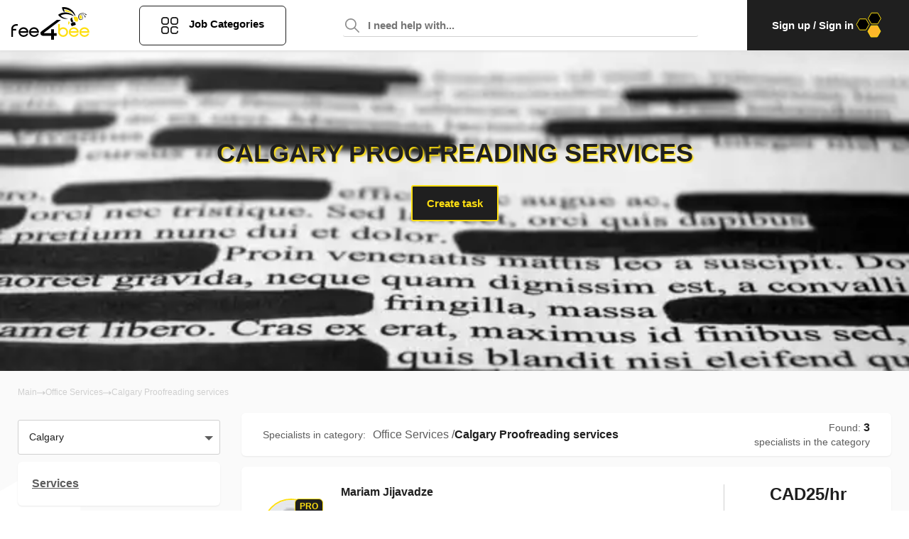

--- FILE ---
content_type: text/html; charset=utf-8
request_url: https://fee4bee.com/calgary/services/office-services/proofreading-services
body_size: 67471
content:
<!DOCTYPE html><html lang="en"><head><meta name="viewport" content="width=device-width"/><meta charSet="utf-8"/><title>Proofreading in Calgary ⭐ Hire affordable proofreading services for your content </title><link rel="icon" href="/favicon.ico"/><link rel="apple-touch-icon" href="/favicon.ico"/><link rel="manifest" href="/manifest.json"/><meta name="theme-color" content="#FFFFFF"/><meta name="title" content="Proofreading in Calgary ⭐ Hire affordable proofreading services for your content"/><meta name="description" content="Proofreading and editing services in Calgary. Best prices for freelance proofreading work. Find Calgary editing and proofreading services on the Fee4Bee! "/><meta name="keywords"/><meta name="robots" content="index,follow"/><meta property="og:title" content="Proofreading in Calgary ⭐ Hire affordable proofreading services for your content"/><meta property="og:description" content="Proofreading and editing services in Calgary. Best prices for freelance proofreading work. Find Calgary editing and proofreading services on the Fee4Bee! "/><meta property="og:url" content="/calgary/services/office-services/proofreading-services"/><meta property="og:image" content="https://fee4bee.com/uploads/categories/redaction-services.jpg"/><meta property="og:image:url" content="https://fee4bee.com/uploads/categories/redaction-services.jpg"/><meta property="og:image:alt" content="Calgary Proofreading services"/><meta property="og:image:type" content="image/jpg"/><meta property="og:image:width" content="1200"/><meta property="og:image:height" content="628"/><link rel="preload" as="image" imagesrcset="/_next/image?url=https%3A%2F%2Ffee4bee.com%2Fuploads%2Fcategories%2Fredaction-services.jpg&amp;w=384&amp;q=50 384w, /_next/image?url=https%3A%2F%2Ffee4bee.com%2Fuploads%2Fcategories%2Fredaction-services.jpg&amp;w=640&amp;q=50 640w, /_next/image?url=https%3A%2F%2Ffee4bee.com%2Fuploads%2Fcategories%2Fredaction-services.jpg&amp;w=750&amp;q=50 750w, /_next/image?url=https%3A%2F%2Ffee4bee.com%2Fuploads%2Fcategories%2Fredaction-services.jpg&amp;w=828&amp;q=50 828w, /_next/image?url=https%3A%2F%2Ffee4bee.com%2Fuploads%2Fcategories%2Fredaction-services.jpg&amp;w=1080&amp;q=50 1080w, /_next/image?url=https%3A%2F%2Ffee4bee.com%2Fuploads%2Fcategories%2Fredaction-services.jpg&amp;w=1200&amp;q=50 1200w, /_next/image?url=https%3A%2F%2Ffee4bee.com%2Fuploads%2Fcategories%2Fredaction-services.jpg&amp;w=1920&amp;q=50 1920w, /_next/image?url=https%3A%2F%2Ffee4bee.com%2Fuploads%2Fcategories%2Fredaction-services.jpg&amp;w=2048&amp;q=50 2048w, /_next/image?url=https%3A%2F%2Ffee4bee.com%2Fuploads%2Fcategories%2Fredaction-services.jpg&amp;w=3840&amp;q=50 3840w" imagesizes="50vw"/><meta name="next-head-count" content="21"/><script>(function(w,d,s,l,i){w[l]=w[l]||[];w[l].push({'gtm.start':
                            new Date().getTime(),event:'gtm.js'});var f=d.getElementsByTagName(s)[0],
                            j=d.createElement(s),dl=l!='dataLayer'?'&l='+l:'';j.async=true;j.src=
                            'https://www.googletagmanager.com/gtm.js?id='+i+dl;f.parentNode.insertBefore(j,f);
                            })(window,document,'script','dataLayer','GTM-M87M7XL');</script><link rel="preload" href="/_next/static/css/34cb1b62b75f8dbe.css" as="style"/><link rel="stylesheet" href="/_next/static/css/34cb1b62b75f8dbe.css" data-n-g=""/><noscript data-n-css=""></noscript><script defer="" nomodule="" src="/_next/static/chunks/polyfills-5cd94c89d3acac5f.js"></script><script defer="" src="/_next/static/chunks/25.788299b2e092a2ca.js"></script><script defer="" src="/_next/static/chunks/4203.7fb56d6a99ff3025.js"></script><script defer="" src="/_next/static/chunks/2639.d394119358d92b7b.js"></script><script src="/_next/static/chunks/webpack-5935288694e67c45.js" defer=""></script><script src="/_next/static/chunks/main-2e966ac4e942aa3c.js" defer=""></script><script src="/_next/static/chunks/pages/_app-e1517b120f1521ea.js" defer=""></script><script src="/_next/static/chunks/2978-474ff7e1a9b82ea0.js" defer=""></script><script src="/_next/static/chunks/2605-17c8fbb376e73b1d.js" defer=""></script><script src="/_next/static/chunks/3815-95e8afce3c72a648.js" defer=""></script><script src="/_next/static/chunks/pages/services/%5B%5B...slug%5D%5D-7af3516fd778895d.js" defer=""></script><script src="/_next/static/BmLMLzSCrC7aMzE4wytCh/_buildManifest.js" defer=""></script><script src="/_next/static/BmLMLzSCrC7aMzE4wytCh/_ssgManifest.js" defer=""></script><script src="/_next/static/BmLMLzSCrC7aMzE4wytCh/_middlewareManifest.js" defer=""></script></head><body><noscript><iframe src="https://www.googletagmanager.com/ns.html?id=GTM-M87M7XL" height="0" width="0" style="display:none;visibility:hidden"></iframe></noscript><div id="__next" data-reactroot=""><section data-hydration-on-demand="true"><section data-hydration-on-demand="true"><div class="route-loader"><span class="loader"></span></div><header class="header"><div class="container-fluid"><div class="row align-items-center"><div class="shrink order-logo"><div class="logo"><a href="/"><svg width="111" height="46" viewBox="0 0 111 46" fill="none" xmlns="http://www.w3.org/2000/svg"><path fill-rule="evenodd" clip-rule="evenodd" d="M106.368 10.0579C106.496 10.1684 106.639 10.3263 106.719 10.5C106.846 10.8158 106.766 11.1947 106.448 11.2895C106.288 11.3368 106.145 11.3368 106.002 11.2895C105.731 11.2263 105.428 11.0684 105.3 10.8316C105.18 10.5925 105.278 10.3987 105.382 10.1953C105.415 10.13 105.449 10.0638 105.476 9.99473C105.492 9.94736 105.492 9.91579 105.492 9.9C105.476 9.85263 105.444 9.83684 105.396 9.82105C103.547 9 101.412 8.81052 99.4517 9.34736C99.2605 9.39473 99.0693 9.45789 98.878 9.52105L98.878 9.52105C98.8462 9.53157 98.8125 9.54035 98.7789 9.54912C98.7116 9.56666 98.6443 9.58421 98.5912 9.61579C98.4883 9.67403 98.4939 9.67856 98.5704 9.74085C98.5768 9.7461 98.5837 9.75176 98.5912 9.75789C98.631 9.78157 98.6669 9.80131 98.7027 9.82105C98.7386 9.84079 98.7744 9.86052 98.8143 9.88421C99.0055 9.97894 99.1968 10.0895 99.3721 10.2158C99.3986 10.2362 99.4246 10.2561 99.4501 10.2757C99.5626 10.3619 99.6665 10.4415 99.7705 10.5316C99.7705 10.5316 99.7864 10.5316 99.8023 10.5474C101.492 12.0474 102.288 14.5895 101.348 16.6895C100.838 17.7632 99.5952 18.2684 98.4318 18.1579C97.7306 18.0947 97.0135 17.8105 96.5195 17.3053C95.8501 16.6105 95.4517 15.6158 95.3083 14.6842C95.133 13.4684 95.3083 12.1579 95.882 11.0684C96.2326 10.421 96.7744 9.86842 97.4119 9.47368C98.2884 8.93684 99.3242 8.63684 100.344 8.51052C101.364 8.4 102.4 8.47894 103.388 8.7C104.376 8.93684 105.316 9.33157 106.161 9.9C106.183 9.91669 106.206 9.93534 106.229 9.95457C106.272 9.98991 106.316 10.0272 106.368 10.0579ZM100.408 17.021C101.157 16.2947 101.396 15.1895 101.253 14.1947C101.045 12.3632 99.882 10.6105 98.1609 9.86842C98.1609 9.86055 98.1609 9.8566 98.1589 9.85462C98.1569 9.85263 98.153 9.85263 98.145 9.85263C98.1216 9.82951 98.0983 9.82332 98.0687 9.81546C98.0579 9.81259 98.0462 9.80949 98.0334 9.80526C98.0015 9.82105 97.9856 9.83684 97.9697 9.86842C97.9463 9.86842 97.9401 9.87688 97.9322 9.88761C97.9293 9.89153 97.9261 9.89577 97.9219 9.9C96.0254 11.4158 95.4677 14.3842 96.7585 16.4526C97.4916 17.6842 99.3402 17.9368 100.408 17.021Z" fill="black"></path><path d="M99.8023 16.3105C99.4995 16.5632 99.0852 16.6737 98.639 16.6263C98.1609 16.5632 97.7784 16.3263 97.5713 15.979C96.6151 14.4632 96.9338 12.2368 98.1768 10.9421C99.3242 11.6211 100.137 12.8842 100.312 14.3211C100.424 15.1421 100.217 15.9158 99.8023 16.3105Z" fill="#FEDF11"></path><path d="M87.627 9.94736C83.7864 7.10526 79.9298 6.48947 77.4438 6.45789L77.3482 6.25263C77.141 5.79473 76.9179 5.35263 76.6948 4.91052C76.4876 4.53157 76.2964 4.13684 76.1211 3.75789L76.5673 3.80526C80.7904 4.32631 84.8063 6.5842 87.627 9.94736Z" fill="#FEDF11"></path><path d="M91.2446 12.2842C90.9577 12.2526 90.6709 12.2368 90.384 12.221C90.3521 12.1579 90.3043 12.0789 90.2725 12.0158C87.149 6.59999 81.125 2.74736 74.7665 2.73157C75.1171 4.05789 75.8661 5.22631 76.4239 6.45789C75.3243 6.50526 74.6709 6.66315 74.6709 6.66315C73.2685 4.79999 72.5832 2.52631 72.2007 0.268414C79.3561 -1.07369 86.9258 3.01578 90.129 9.39473C90.5912 10.3421 91.0215 11.2895 91.2446 12.2842Z" fill="black"></path><path d="M88.9657 12.2526L87.6111 12.3474H87.4995C85.3003 10.9737 82.6549 10.3737 80.0892 10.0895C76.7744 9.74211 73.3482 10.2632 70.3681 11.779C70.5912 12.0316 70.8143 12.2842 71.0693 12.5211C71.7864 13.2316 72.631 13.8158 73.5394 14.2895C75.7545 15.4895 78.2725 15.9158 80.7266 16.3105C78.2725 16.8316 76.1529 16.7053 74.3681 16.2316C74.3521 16.2316 74.3362 16.2316 74.3203 16.2158C69.9537 15.0474 67.5155 11.8263 66.9737 11.0211C66.9258 10.9737 66.894 10.9263 66.878 10.8947C66.8462 10.8632 66.8462 10.8474 66.8462 10.8474C69.1729 9.0158 72.0733 7.91053 75.0215 7.62632C75.0374 7.62632 75.0533 7.62632 75.0533 7.62632C75.2605 7.61053 75.4517 7.59474 75.6589 7.57895C76.2326 7.53159 76.8063 7.5158 77.3641 7.53159H77.396C77.6509 7.53159 77.9219 7.54738 78.1768 7.57895H78.1928C80.2486 7.72106 82.2884 8.24211 84.1689 9.09474H84.1848C85.9219 9.85264 87.5633 10.9263 88.9657 12.2526Z" fill="black"></path><path fill-rule="evenodd" clip-rule="evenodd" d="M84.6788 23.7316L85.6509 26.4316C85.7784 26.779 86.1609 26.9526 86.4956 26.8263L91.2924 25.1368C91.643 25.0105 91.8183 24.6316 91.6908 24.3L90.7187 21.6C90.5912 21.2526 90.2087 21.079 89.874 21.2053L88.7266 21.6158C88.6952 21.5447 88.6714 21.466 88.6473 21.3865C88.5859 21.1838 88.5229 20.9758 88.3282 20.8737C88.1689 20.779 87.9776 20.8263 87.8183 20.8895C87.7783 20.8994 87.7382 20.9155 87.7022 20.9301L87.7022 20.9301C87.6808 20.9387 87.6608 20.9468 87.643 20.9526L87.4836 20.5421C87.4904 20.5421 87.4943 20.5421 87.4978 20.5409C87.5024 20.5392 87.5063 20.5354 87.5155 20.5263C87.7864 20.4632 88.0573 20.4 88.3282 20.3526C87.7067 19.2632 87.1171 18.1579 86.7984 16.9263C86.5752 16.1211 86.5752 15.2842 86.6709 14.4474C85.7306 14.9526 84.9179 15.6158 84.2486 16.279C84.0892 18 84.6151 19.7211 85.5235 21.2053C85.5713 21.1816 85.6191 21.1618 85.6669 21.1421C85.7147 21.1224 85.7625 21.1026 85.8103 21.079C86.0175 20.9842 86.2406 20.9053 86.4796 20.8263L86.6231 21.3C86.5274 21.3316 86.4318 21.3632 86.3521 21.3947C86.1131 21.4737 85.9697 21.7421 86.0493 21.979C86.0733 22.0658 86.1051 22.1526 86.137 22.2395C86.1689 22.3263 86.2007 22.4132 86.2246 22.5C85.9916 22.577 85.7586 22.6598 85.5292 22.7413C85.382 22.7936 85.2364 22.8454 85.0932 22.8947C84.7426 23.0053 84.5513 23.3842 84.6788 23.7316ZM87.3721 21.0158C87.2924 21.0395 87.2167 21.0671 87.141 21.0947C87.0653 21.1224 86.9896 21.15 86.9099 21.1737L86.7187 20.7158C86.878 20.6684 87.0533 20.6211 87.2286 20.5737L87.2286 20.5737L87.3721 21.0158ZM86.5274 21.8684L86.5274 21.8684C86.5593 21.9395 86.5872 22.0145 86.6151 22.0895C86.643 22.1645 86.6709 22.2395 86.7027 22.3105C86.9958 22.2017 87.294 22.098 87.5946 21.9936C87.8171 21.9162 88.0408 21.8385 88.2645 21.7579C88.2406 21.6868 88.2127 21.6118 88.1848 21.5368C88.1569 21.4618 88.129 21.3868 88.1051 21.3158C87.5792 21.4895 87.0533 21.6789 86.5274 21.8684Z" fill="black"></path><path d="M81.7466 24.0632C81.5394 24.3632 81.3482 24.6789 81.1729 25.0263C81.1091 25.1526 81.0613 25.2789 81.0135 25.4211C80.9497 25.0737 80.9019 24.6632 80.886 24.2211C80.9019 24.1737 80.886 24.1105 80.886 24.0789V24.0158C80.886 23.9526 80.8701 23.8895 80.886 23.8263C80.886 23.3211 80.9179 22.8 81.0294 22.2316L81.0454 22.1526C81.1729 21.2842 81.4597 20.3368 81.9059 19.3105C82.3203 20.4 82.8302 21.4421 83.4517 22.4211C83.4039 22.4526 83.3402 22.5 83.2924 22.5474L82.5593 23.1789C82.2565 23.4316 81.9856 23.7316 81.7466 24.0632Z" fill="#FEDF11"></path><path d="M93.8422 20.7947C93.8262 20.779 93.8103 20.779 93.7944 20.7632C93.7625 20.7474 93.7466 20.7316 93.7147 20.7158C92.7585 20.2105 90.9258 20.0842 90.9258 20.0842C88.7585 17.479 88.7426 13.6105 88.7426 13.6105C88.7426 13.4368 90.4796 13.4053 90.6549 13.4053C91.3402 13.4211 92.0414 13.5474 92.7107 13.8C95.643 14.9368 95.5952 18.6474 93.8422 20.7947Z" fill="#FEDF11"></path><path d="M105.189 14.4316C105.093 14.4789 104.966 14.4789 104.854 14.4632C104.631 14.4158 104.456 14.2737 104.312 14.1158C104.217 14.021 104.121 13.9105 104.073 13.7842C103.994 13.5474 104.089 13.3895 104.233 13.2158C104.36 13.0737 104.535 12.9 104.44 12.6947C104.408 12.6316 104.36 12.5842 104.312 12.5526C103.946 12.2211 103.579 11.8895 103.197 11.5895C102.559 11.0842 101.858 10.6579 101.157 10.2474C101.029 10.1684 100.902 10.1053 100.774 10.0263C100.711 9.99473 100.647 9.94737 100.583 9.91579C100.328 9.75789 100.073 9.63158 99.8023 9.48947C100.344 9.56842 100.886 9.72631 101.38 9.93158C101.412 9.94737 101.444 9.96316 101.492 9.97895C101.667 10.0421 101.858 10.1211 102.033 10.2158C102.735 10.5632 103.388 11.0211 103.962 11.5579C104.249 11.8263 104.519 12.1105 104.759 12.4105C104.886 12.5684 104.998 12.7263 105.109 12.8842C105.364 13.2474 105.762 14.0053 105.3 14.3842C105.253 14.4 105.221 14.4158 105.189 14.4316Z" fill="black"></path><path d="M7.76196 24.0466H10.0356V26.281H7.76196C6.48301 26.281 5.40932 26.7155 4.52511 27.5845C3.6409 28.4535 3.1988 29.5086 3.1988 30.7655H7.76196V33H3.21459V41.9535H0.940903V30.75C0.940903 28.8724 1.60406 27.2741 2.93038 25.9862C4.2409 24.6983 5.85143 24.0466 7.76196 24.0466Z" fill="black"></path><path fill-rule="evenodd" clip-rule="evenodd" d="M24.8619 36.3517C24.9567 35.4207 24.9567 34.6759 24.8619 34.1172C24.5777 32.4414 23.8041 31.0759 22.5409 30.0362C21.2777 29.0121 19.7777 28.5 18.0251 28.5155C16.1146 28.531 14.5041 29.1828 13.1777 30.4707C11.8514 31.7741 11.1883 33.3569 11.1883 35.2345C11.1883 37.1121 11.8672 38.6793 13.1777 39.9517C14.4883 41.2241 16.1146 41.8914 18.0251 41.9534C19.6356 42 21.0251 41.6276 22.2251 40.8517C23.4251 40.0759 24.2935 38.9431 24.8619 37.469H22.5883C21.4988 39.0672 19.983 39.8121 18.0251 39.7034C15.7198 39.5948 14.2041 38.4776 13.4619 36.3517H24.8619ZM22.5725 34.1172H13.4619C13.7619 33.0776 14.3304 32.2552 15.1198 31.65C15.9409 31.0448 16.9041 30.75 18.0093 30.75C19.1304 30.75 20.0935 31.0603 20.8988 31.65C21.7041 32.2552 22.2725 33.0776 22.5725 34.1172Z" fill="black"></path><path fill-rule="evenodd" clip-rule="evenodd" d="M39.6567 36.3517C39.7514 35.4207 39.7514 34.6759 39.6567 34.1172C39.3883 32.4414 38.6146 31.0759 37.3356 30.0362C36.0725 29.0121 34.5725 28.5 32.8198 28.5155C30.9093 28.531 29.2988 29.1828 27.9725 30.4707C26.6462 31.7741 25.983 33.3569 25.983 35.2345C25.983 37.1121 26.6619 38.6793 27.9725 39.9517C29.283 41.2241 30.9093 41.8914 32.8198 41.9534C34.4304 42 35.8198 41.6276 37.0198 40.8517C38.2198 40.0759 39.0883 38.9431 39.6567 37.469H37.383C36.2935 39.0672 34.7777 39.8121 32.8198 39.7034C30.5146 39.5948 28.9988 38.4776 28.2567 36.3517H39.6567ZM37.383 34.1172H28.2725C28.5725 33.0776 29.1409 32.2552 29.9304 31.65C30.7514 31.0448 31.7146 30.75 32.8198 30.75C33.9409 30.75 34.9041 31.0603 35.7093 31.65C36.5146 32.2552 37.083 33.0776 37.383 34.1172Z" fill="black"></path><path d="M48.5403 35.0095C47.5472 35.7599 47.0424 36.2602 47.0424 36.4947C47.0424 36.7136 47.5309 36.823 48.5241 36.823H57.1045V31.3356H60.9144V36.8386H64.7243V40.4969H60.9144V46H57.1045V40.4969H45.6585C44.5839 40.4969 43.6884 40.1374 42.972 39.4338C42.2394 38.7303 41.8649 37.8548 41.8486 36.8386C41.816 36.057 42.1091 35.3534 42.7278 34.7437C42.9883 34.4779 43.6396 33.9464 44.7142 33.1647L65.0825 18H70.8462L48.5403 35.0095Z" fill="black"></path><path fill-rule="evenodd" clip-rule="evenodd" d="M69.2853 24.0466H66.9896V35.2345C66.9896 37.1121 67.6592 38.6948 68.9983 39.9983C70.3215 41.3017 71.9636 41.9535 73.8925 41.9535C75.8215 41.9535 77.4476 41.3017 78.7867 39.9983C80.1259 38.7103 80.7954 37.1121 80.7954 35.2345C80.7954 33.3569 80.1259 31.7741 78.7867 30.4707C77.4636 29.1672 75.8215 28.5155 73.8925 28.5155C72.123 28.5155 70.5925 29.0897 69.2853 30.2224V24.0466ZM77.1607 32.0379C78.0375 32.9069 78.4838 33.9621 78.4838 35.2345C78.4838 36.5069 78.0375 37.5776 77.1607 38.431C76.2679 39.2845 75.1838 39.719 73.8766 39.719C72.5693 39.719 71.4693 39.2845 70.5925 38.431C69.7157 37.5621 69.2693 36.5069 69.2693 35.2345C69.2693 33.9621 69.7157 32.8914 70.5925 32.0379C71.4853 31.1845 72.5693 30.75 73.8766 30.75C75.1838 30.75 76.2838 31.1845 77.1607 32.0379Z" fill="#FEDF11"></path><path fill-rule="evenodd" clip-rule="evenodd" d="M95.7331 36.3517C95.8288 35.4207 95.8288 34.6759 95.7331 34.1172C95.4621 32.4414 94.6809 31.0759 93.3896 30.0362C92.1143 29.0121 90.5998 28.5 88.8302 28.5155C86.9012 28.531 85.2751 29.1828 83.936 30.4707C82.5969 31.7741 81.9273 33.3569 81.9273 35.2345C81.9273 37.1121 82.5969 38.6793 83.936 39.9517C85.2592 41.2241 86.9012 41.8914 88.8302 41.9534C90.4563 42 91.8592 41.6276 93.0708 40.8517C94.2824 40.0759 95.1592 38.9431 95.7331 37.469H93.4375C92.3375 39.0672 90.807 39.8121 88.8302 39.7034C86.5027 39.5948 84.9722 38.4776 84.223 36.3517H95.7331ZM93.4375 34.1172H84.2389C84.5418 33.0776 85.0998 32.2552 85.9128 31.65C86.7418 31.0448 87.7143 30.75 88.8302 30.75C89.9621 30.75 90.9346 31.0603 91.7476 31.65C92.5607 32.2552 93.1346 33.0776 93.4375 34.1172Z" fill="#FEDF11"></path><path fill-rule="evenodd" clip-rule="evenodd" d="M110.687 36.3517C110.782 35.4207 110.782 34.6759 110.687 34.1172C110.416 32.4414 109.635 31.0759 108.343 30.0362C107.068 29.0121 105.553 28.5 103.784 28.5155C101.855 28.531 100.229 29.1828 98.8896 30.4707C97.5505 31.7741 96.8809 33.3569 96.8809 35.2345C96.8809 37.1121 97.5505 38.6793 98.8896 39.9517C100.213 41.2241 101.855 41.8914 103.784 41.9534C105.41 42 106.813 41.6276 108.024 40.8517C109.236 40.0759 110.113 38.9431 110.687 37.469H108.391C107.291 39.0672 105.761 39.8121 103.784 39.7034C101.456 39.5948 99.9259 38.4776 99.1766 36.3517H110.687ZM108.391 34.1172H99.1925C99.4954 33.0776 100.053 32.2552 100.866 31.65C101.695 31.0448 102.668 30.75 103.784 30.75C104.916 30.75 105.888 31.0603 106.701 31.65C107.514 32.2552 108.088 33.0776 108.391 34.1172Z" fill="#FEDF11"></path></svg></a></div></div><div class="shrink order-btn"><div class="btn-main-category"><button class="btn-catalog"><svg width="24" height="24" viewBox="0 0 24 24" fill="none" xmlns="http://www.w3.org/2000/svg"><path fill-rule="evenodd" clip-rule="evenodd" d="M16.7288 0H20.2712C22.3273 0 24 1.67275 24 3.72881V7.27119C24 9.32725 22.3273 11 20.2712 11H16.7288C14.6727 11 13 9.32725 13 7.27119V3.72881C13 1.67275 14.6727 0 16.7288 0ZM20.2712 9.13559C21.2992 9.13559 22.1356 8.29922 22.1356 7.27119V3.72881C22.1356 2.70078 21.2992 1.86441 20.2712 1.86441H16.7288C15.7008 1.86441 14.8644 2.70078 14.8644 3.72881V7.27119C14.8644 8.29922 15.7008 9.13559 16.7288 9.13559H20.2712Z" fill="black"></path><path fill-rule="evenodd" clip-rule="evenodd" d="M3.72881 0H7.27119C9.32725 0 11 1.67275 11 3.72881V7.27119C11 9.32725 9.32725 11 7.27119 11H3.72881C1.67275 11 0 9.32725 0 7.27119V3.72881C0 1.67275 1.67275 0 3.72881 0ZM7.27119 9.13559C8.29922 9.13559 9.13559 8.29922 9.13559 7.27119V3.72881C9.13559 2.70078 8.29922 1.86441 7.27119 1.86441H3.72881C2.70078 1.86441 1.86441 2.70078 1.86441 3.72881V7.27119C1.86441 8.29922 2.70078 9.13559 3.72881 9.13559H7.27119Z" fill="black"></path><path fill-rule="evenodd" clip-rule="evenodd" d="M3.72881 13H7.27119C9.32725 13 11 14.6727 11 16.7288V20.2712C11 22.3273 9.32725 24 7.27119 24H3.72881C1.67275 24 0 22.3273 0 20.2712V16.7288C0 14.6727 1.67275 13 3.72881 13ZM7.27119 22.1356C8.29922 22.1356 9.13559 21.2992 9.13559 20.2712V16.7288C9.13559 15.7008 8.29922 14.8644 7.27119 14.8644H3.72881C2.70078 14.8644 1.86441 15.7008 1.86441 16.7288V20.2712C1.86441 21.2992 2.70078 22.1356 3.72881 22.1356H7.27119Z" fill="black"></path><path d="M23.0678 19.339C22.5529 19.339 22.1356 19.7563 22.1356 20.2712C22.1356 21.2992 21.2992 22.1356 20.2712 22.1356H16.7288C15.7008 22.1356 14.8644 21.2992 14.8644 20.2712V16.7288C14.8644 15.7008 15.7008 14.8644 16.7288 14.8644H20.2712C21.0125 14.8644 21.6835 15.3034 21.9806 15.9829C22.1869 16.4546 22.7365 16.6697 23.2082 16.4635C23.68 16.2572 23.8951 15.7076 23.6889 15.2359C23.0949 13.8776 21.7534 13 20.2712 13H16.7288C14.6727 13 13 14.6727 13 16.7288V20.2712C13 22.3273 14.6727 24 16.7288 24H20.2712C22.3273 24 24 22.3273 24 20.2712C24 19.7563 23.5827 19.339 23.0678 19.339Z"></path></svg><span>Job Categories</span></button><div class="main-menu-dropdown"><div class="container"><div class="row"><div class="col-md-12"><div class="wrapper-dropdown"><ul><li><a href="/calgary/services/winter-tasks">Winter Tasks</a><span class="mobile-caret "><i class="arrow right"></i></span><ul class=""><li><a href="/calgary/services/winter-tasks/snow-removal">Snow Removal</a></li><li><a href="/calgary/services/winter-tasks/sidewalk-salting">Sidewalk Salting</a></li><li><a href="/calgary/services/winter-tasks/ice-dam-removal">Ice Dam Removal</a></li><li><a href="/calgary/services/winter-tasks/window-insulation">Window Insulation</a></li><li><a href="/calgary/services/winter-tasks/residential-snow-removal">Residential Snow Removal</a></li><li><a href="/calgary/services/winter-tasks/christmas-tree-removal">Christmas Tree Removal</a></li><li><a href="/calgary/services/winter-tasks/ac-winterization">AC Winterization</a></li><li><a href="/calgary/services/winter-tasks/winter-yardwork">Winter Yardwork</a></li><li><a href="/calgary/services/winter-tasks/winter-pool-maintenance">Winter Pool Maintenance</a></li><li><a href="/calgary/services/winter-tasks/snowblower-maintenance">Snowblower Maintenance</a></li></ul></li><li><a href="/calgary/services/cleaning-services">Cleaning Services</a><span class="mobile-caret "><i class="arrow right"></i></span><ul class=""><li><a href="/calgary/services/cleaning-services/house-cleaning-services">House Cleaning Services</a></li><li><a href="/calgary/services/cleaning-services/deep-cleaning">Deep Cleaning</a></li><li><a href="/calgary/services/cleaning-services/disinfecting-services">Disinfecting Services</a></li><li><a href="/calgary/services/cleaning-services/move-in-cleaning">Move In Cleaning</a></li><li><a href="/calgary/services/cleaning-services/move-out-cleaning">Move Out Cleaning</a></li><li><a href="/calgary/services/cleaning-services/vacation-rental-cleaning">Vacation Rental Cleaning</a></li><li><a href="/calgary/services/cleaning-services/window-cleaning">Window Cleaning</a></li><li><a href="/calgary/services/cleaning-services/one-time-cleaning-services">One Time Cleaning Services</a></li><li><a href="/calgary/services/cleaning-services/car-washing">Car Washing</a></li><li><a href="/calgary/services/cleaning-services/laundry-help">Laundry Help</a></li><li><a href="/calgary/services/cleaning-services/pressure-washing">Pressure Washing</a></li><li><a href="/calgary/services/cleaning-services/spring-cleaning">Spring Cleaning</a></li><li><a href="/calgary/services/cleaning-services/pest-control">Pest Control</a></li></ul></li><li><a href="/calgary/services/moving-services">Moving Services</a><span class="mobile-caret "><i class="arrow right"></i></span><ul class=""><li><a href="/calgary/services/moving-services/packing-services">Packing Services</a></li><li><a href="/calgary/services/moving-services/unpacking-services">Unpacking Services</a></li><li><a href="/calgary/services/moving-services/heavy-lifting">Heavy Lifting</a></li><li><a href="/calgary/services/moving-services/furniture-removal">Furniture Removal</a></li><li><a href="/calgary/services/moving-services/furniture-movers">Furniture Movers</a></li><li><a href="/calgary/services/moving-services/full-service-moving-help">Full Service Help Moving</a></li><li><a href="/calgary/services/moving-services/one-item-movers">One Item Movers</a></li><li><a href="/calgary/services/moving-services/couch-removal">Couch Removal</a></li><li><a href="/calgary/services/moving-services/mattress-pick-up-&amp;-removal">Mattress Pick-Up &amp; Removal</a></li><li><a href="/calgary/services/moving-services/moving-heavy-furniture-service">Moving Heavy Furniture Service</a></li><li><a href="/calgary/services/moving-services/rearrange-furniture">Rearrange Furniture</a></li></ul></li><li><a href="/calgary/services/handyman">Handyman</a><span class="mobile-caret "><i class="arrow right"></i></span><ul class=""><li><a href="/calgary/services/handyman/home-repair">Home Repair</a></li><li><a href="/calgary/services/handyman/tv-mounting">TV Mounting</a></li><li><a href="/calgary/services/handyman/smart-home-installation">Smart Home Installation</a></li><li><a href="/calgary/services/handyman/air-conditioner-installation">Air Conditioner Installation</a></li><li><a href="/calgary/services/handyman/painting">Painting</a></li><li><a href="/calgary/services/handyman/plumbing">Plumbing</a></li><li><a href="/calgary/services/handyman/shelf-mounting">Shelf Mounting</a></li><li><a href="/calgary/services/handyman/home-maintenance">Home Maintenance</a></li><li><a href="/calgary/services/handyman/baby-proofing">Baby Proofing</a></li><li><a href="/calgary/services/handyman/yard-maintenance">Yard maintenance</a></li><li><a href="/calgary/services/handyman/light-installation">Light Installation</a></li><li><a href="/calgary/services/handyman/electrician-services">Electrician services</a></li><li><a href="/calgary/services/handyman/hang-pictures">Hang Pictures</a></li><li><a href="/calgary/services/handyman/mounting">Mounting</a></li></ul></li><li><a href="/calgary/services/furniture-assembly">Furniture Assembly</a><span class="mobile-caret "><i class="arrow right"></i></span><ul class=""><li><a href="/calgary/services/furniture-assembly/cabinet-makers">Cabinet Makers</a></li><li><a href="/calgary/services/furniture-assembly/desk-assembly">Desk Assembly</a></li><li><a href="/calgary/services/furniture-assembly/dresser-assembly">Dresser Assembly</a></li><li><a href="/calgary/services/furniture-assembly/bed-assembly">Bed Assembly</a></li><li><a href="/calgary/services/furniture-assembly/bookshelf-assembly">Bookshelf Assembly</a></li><li><a href="/calgary/services/furniture-assembly/couch-assembly">Couch Assembly</a></li><li><a href="/calgary/services/furniture-assembly/chair-assembly">Chair Assembly</a></li><li><a href="/calgary/services/furniture-assembly/wardrobe-assembly">Wardrobe Assembly</a></li><li><a href="/calgary/services/furniture-assembly/table-assembly">Table Assembly</a></li><li><a href="/calgary/services/furniture-assembly/disassemble-furniture">Disassemble furniture</a></li></ul></li><li><a href="/calgary/services/shopping-and-delivery">Shopping and Delivery</a><span class="mobile-caret "><i class="arrow right"></i></span><ul class=""><li><a href="/calgary/services/shopping-and-delivery/delivery-services">Delivery Service</a></li><li><a href="/calgary/services/shopping-and-delivery/grocery-delivery-services">Grocery Shopping &amp; Delivery</a></li><li><a href="/calgary/services/shopping-and-delivery/running-errands">Running Your Errands</a></li><li><a href="/calgary/services/shopping-and-delivery/furniture-delivery">Deliver Big Piece of Furniture</a></li><li><a href="/calgary/services/shopping-and-delivery/contactless-delivery">Contactless Delivery</a></li><li><a href="/calgary/services/shopping-and-delivery/pet-food-delivery">Pet Food Delivery</a></li><li><a href="/calgary/services/shopping-and-delivery/baby-food-delivery">Baby Food Delivery</a></li><li><a href="/calgary/services/shopping-and-delivery/shipping-services">Shipping</a></li><li><a href="/calgary/services/shopping-and-delivery/breakfast-delivery">Breakfast Delivery</a></li><li><a href="/calgary/services/shopping-and-delivery/coffee-delivery">Coffee Delivery</a></li></ul></li><li><a href="/calgary/services/office-services">Office Services</a><span class="mobile-caret "><i class="arrow right"></i></span><ul class=""><li><a href="/calgary/services/office-services/commercial-cleaning">Commercial Cleaning</a></li><li><a href="/calgary/services/office-services/commercial-handyman">Commercial Handyman</a></li><li><a href="/calgary/services/office-services/commercial-painting">Commercial Painting</a></li><li><a href="/calgary/services/office-services/conference-room-setup">Conference Room Setup</a></li><li><a href="/calgary/services/office-services/office-housekeeping">Office Housekeeping</a></li><li><a href="/calgary/services/office-services/office-movers">Office Movers</a></li><li><a href="/calgary/services/office-services/office-snack-delivery">Office Snack Delivery</a></li><li><a href="/calgary/services/office-services/office-supply-delivery">Office Supply Delivery</a></li><li><a href="/calgary/services/office-services/office-furniture-assembly">Office Furniture Assembly</a></li><li><a href="/calgary/services/office-services/ergonomic-office-setup">Ergonomic Office Setup</a></li><li><a href="/calgary/services/office-services/office-setup-&amp;-organization">Office Setup &amp; Organization</a></li><li><a href="/calgary/services/office-services/data-entry">Data Entry</a></li><li><a href="/calgary/services/office-services/proofreading-services">Proofreading services</a></li><li><a href="/calgary/services/office-services/office-administration">Office Administration</a></li><li><a href="/calgary/services/office-services/office-interior-design">Office Interior Design</a></li></ul></li><li><a href="/calgary/services/business-services">Business services</a><span class="mobile-caret "><i class="arrow right"></i></span><ul class=""><li><a href="/calgary/services/business-services/accounting-services">Accounting services</a></li><li><a href="/calgary/services/business-services/legal-services">Legal services</a></li><li><a href="/calgary/services/business-services/realtor">Realtor</a></li><li><a href="/calgary/services/business-services/call-center-services">Call center services</a></li><li><a href="/calgary/services/business-services/financial-services">Financial services</a></li><li><a href="/calgary/services/business-services/consulting-services">Consulting services</a></li><li><a href="/calgary/services/business-services/hr-services">HR services</a></li><li><a href="/calgary/services/business-services/security-services">Security services</a></li><li><a href="/calgary/services/business-services/migration-services">Migration services</a></li></ul></li><li><a href="/calgary/services/assembling-ikea-furniture">Assembling IKEA furniture</a><span class="mobile-caret "><i class="arrow right"></i></span><ul class=""><li><a href="/calgary/services/assembling-ikea-furniture/assembling-an-ikea-kitchen">Assembling an IKEA kitchen</a></li><li><a href="/calgary/services/assembling-ikea-furniture/ikea-dressing-room-assembly">IKEA dressing room assembly</a></li><li><a href="/calgary/services/assembling-ikea-furniture/assembling-ikea-cabinets">Assembling IKEA cabinets</a></li><li><a href="/calgary/services/assembling-ikea-furniture/ikea-bathroom-furniture-assembly">IKEA bathroom furniture assembly</a></li><li><a href="/calgary/services/assembling-ikea-furniture/assembling-ikea-beds">Assembling IKEA beds</a></li><li><a href="/calgary/services/assembling-ikea-furniture/assembling-ikea-tables">Assembling IKEA tables</a></li><li><a href="/calgary/services/assembling-ikea-furniture/assembly-of-ikea-seats">Assembly of IKEA seats</a></li><li><a href="/calgary/services/assembling-ikea-furniture/assembling-ikea-sofas">Assembling IKEA sofas</a></li><li><a href="/calgary/services/assembling-ikea-furniture/assembling-dressers-ikea">Assembling dressers IKEA</a></li><li><a href="/calgary/services/assembling-ikea-furniture/assembling-ikea-racks">Assembling IKEA racks</a></li><li><a href="/calgary/services/assembling-ikea-furniture/assembling-ikea-pedestals">Assembling IKEA pedestals</a></li><li><a href="/calgary/services/assembling-ikea-furniture/assembling-children&#x27;s-furniture-ikea">Assembling children&#x27;s furniture IKEA</a></li><li><a href="/calgary/services/assembling-ikea-furniture/assembling-ikea-chairs">Assembling IKEA chairs</a></li><li><a href="/calgary/services/assembling-ikea-furniture/assembling-other-ikea-furniture">Assembling other IKEA furniture</a></li></ul></li><li><a href="/calgary/services/coaching">Coaching</a><span class="mobile-caret "><i class="arrow right"></i></span><ul class=""><li><a href="/calgary/services/coaching/yoga-coach">Yoga coach</a></li><li><a href="/calgary/services/coaching/basketball">Basketball</a></li><li><a href="/calgary/services/coaching/golf">Golf</a></li><li><a href="/calgary/services/coaching/tennis">Tennis</a></li><li><a href="/calgary/services/coaching/swimming">Swimming</a></li><li><a href="/calgary/services/coaching/diving">Diving</a></li><li><a href="/calgary/services/coaching/jujutsu">Jujutsu</a></li><li><a href="/calgary/services/coaching/boxing">Boxing</a></li><li><a href="/calgary/services/coaching/thai-boxing">Thai boxing</a></li><li><a href="/calgary/services/coaching/kickboxing">Kickboxing</a></li><li><a href="/calgary/services/coaching/karate">Karate</a></li><li><a href="/calgary/services/coaching/powerlifting">Powerlifting</a></li><li><a href="/calgary/services/coaching/crossfit">Crossfit</a></li><li><a href="/calgary/services/coaching/body-building">Body-building</a></li><li><a href="/calgary/services/coaching/mma">MMA</a></li><li><a href="/calgary/services/coaching/aikido">Aikido</a></li><li><a href="/calgary/services/coaching/hockey">Hockey</a></li><li><a href="/calgary/services/coaching/figure-skating">Figure skating</a></li><li><a href="/calgary/services/coaching/snowboard">Snowboard</a></li><li><a href="/calgary/services/coaching/skiing">Skiing</a></li><li><a href="/calgary/services/coaching/cross-country-skiing">Cross-country skiing</a></li><li><a href="/calgary/services/coaching/rhythmic-gymnastics-lessons">Rhythmic gymnastics lessons</a></li><li><a href="/calgary/services/coaching/break-dance-lessons">Break dance lessons</a></li><li><a href="/calgary/services/coaching/strip-plastic-lessons">Strip plastic lessons</a></li><li><a href="/calgary/services/coaching/r&amp;b-dance-classes">RnB classes (R&amp;B)</a></li><li><a href="/calgary/services/coaching/hip-hop-lessons">Hip Hop Lessons</a></li><li><a href="/calgary/services/coaching/fitness">Fitness</a></li></ul></li><li><a href="/calgary/services/beauty-and-health-services">Beauty and health services</a><span class="mobile-caret "><i class="arrow right"></i></span><ul class=""><li><a href="/calgary/services/beauty-and-health-services/massage">Massage</a></li><li><a href="/calgary/services/beauty-and-health-services/nail-technician">Nail care</a></li><li><a href="/calgary/services/beauty-and-health-services/cosmetology">Cosmetology</a></li><li><a href="/calgary/services/beauty-and-health-services/eyelash-care">Eyelash care</a></li><li><a href="/calgary/services/beauty-and-health-services/eyebrow-care">Eyebrow care</a></li><li><a href="/calgary/services/beauty-and-health-services/hairdressing-services">Hairdressing services</a></li><li><a href="/calgary/services/beauty-and-health-services/depilation">Depilation</a></li><li><a href="/calgary/services/beauty-and-health-services/makeup-artist-services">Makeup artist services</a></li><li><a href="/calgary/services/beauty-and-health-services/makeup">Makeup</a></li><li><a href="/calgary/services/beauty-and-health-services/psychologist">Psychologist</a></li><li><a href="/calgary/services/beauty-and-health-services/nutritionist">Nutritionist</a></li></ul></li><li><a href="/calgary/services/domestic-services">Domestic services</a><span class="mobile-caret "><i class="arrow right"></i></span><ul class=""><li><a href="/calgary/services/domestic-services/babysitting">Babysitting</a></li><li><a href="/calgary/services/domestic-services/nursing-services">Nursing services</a></li><li><a href="/calgary/services/domestic-services/housekeeping-services">Housekeeping services</a></li><li><a href="/calgary/services/domestic-services/seamstress-services">Seamstress services</a></li><li><a href="/calgary/services/domestic-services/tailoring">Tailoring</a></li><li><a href="/calgary/services/domestic-services/clothing-repair">Clothing repair</a></li><li><a href="/calgary/services/domestic-services/shoe-repair">Shoe repair</a></li><li><a href="/calgary/services/domestic-services/cook-services">Cook services</a></li><li><a href="/calgary/services/domestic-services/wash-and-fold">Washing and folding clothes</a></li><li><a href="/calgary/services/domestic-services/bicycle-repair">Bicycle repair</a></li><li><a href="/calgary/services/domestic-services/tool-sharpening">Tool sharpening</a></li><li><a href="/calgary/services/domestic-services/jewelry-repair">Jewelry repair</a></li><li><a href="/calgary/services/domestic-services/watch-repair">Watch repair</a></li></ul></li><li><a href="/calgary/services/construction-works">Construction works</a><span class="mobile-caret "><i class="arrow right"></i></span><ul class=""><li><a href="/calgary/services/construction-works/contractors">Contractors</a></li><li><a href="/calgary/services/construction-works/welding-works">Welding works</a></li><li><a href="/calgary/services/construction-works/turning-works">Turning works</a></li><li><a href="/calgary/services/construction-works/carpenter-services">Carpenter services</a></li><li><a href="/calgary/services/construction-works/bricklaying">Bricklaying</a></li><li><a href="/calgary/services/construction-works/fence-and-gates-installation">Fence and gates installation</a></li><li><a href="/calgary/services/construction-works/roofing">Roofing</a></li><li><a href="/calgary/services/construction-works/concrete-works">Concrete works</a></li><li><a href="/calgary/services/construction-works/drilling-works">Drilling works</a></li><li><a href="/calgary/services/construction-works/foundation-works">Foundation works</a></li><li><a href="/calgary/services/construction-works/construction-of-houses">Construction of houses</a></li><li><a href="/calgary/services/construction-works/waterproofing">Waterproofing</a></li><li><a href="/calgary/services/construction-works/deck-construction">Deck construction</a></li><li><a href="/calgary/services/construction-works/landscaping">Landscaping</a></li><li><a href="/calgary/services/construction-works/architecture-and-design">Architecture and design</a></li><li><a href="/calgary/services/construction-works/installation-of-ventilation">Installation of ventilation</a></li></ul></li><li><a href="/calgary/services/finishing-work">Finishing work</a><span class="mobile-caret "><i class="arrow right"></i></span><ul class=""><li><a href="/calgary/services/finishing-work/home-renovation">Home renovation</a></li><li><a href="/calgary/services/finishing-work/laying-tiles">Laying tiles</a></li><li><a href="/calgary/services/finishing-work/plastering-works">Plastering works</a></li><li><a href="/calgary/services/finishing-work/house-insulation">House insulation</a></li><li><a href="/calgary/services/finishing-work/heating-installation">Heating installation</a></li><li><a href="/calgary/services/finishing-work/drywall-installation">Drywall installation</a></li><li><a href="/calgary/services/finishing-work/wallpaper-installation">Wallpaper installation</a></li><li><a href="/calgary/services/finishing-work/doors-installation-and-repair">Doors installation and repair</a></li><li><a href="/calgary/services/finishing-work/marble-polishing">Marble polishing</a></li><li><a href="/calgary/services/finishing-work/window-installation-and-repair">Window installation and repair</a></li><li><a href="/calgary/services/finishing-work/demolition-work">Demolition work</a></li><li><a href="/calgary/services/finishing-work/cladding">Cladding</a></li><li><a href="/calgary/services/finishing-work/soundproofing">Soundproofing</a></li><li><a href="/calgary/services/finishing-work/interior-designer">Home interior design</a></li></ul></li><li><a href="/calgary/services/services-for-animals">Services for animals</a><span class="mobile-caret "><i class="arrow right"></i></span><ul class=""><li><a href="/calgary/services/services-for-animals/cat-care">Cat care</a></li><li><a href="/calgary/services/services-for-animals/dog-sitting">Dog sitting</a></li><li><a href="/calgary/services/services-for-animals/pet-boarding">Pet boarding</a></li><li><a href="/calgary/services/services-for-animals/fish-care">Fish care</a></li><li><a href="/calgary/services/services-for-animals/rodent-care">Rodent care</a></li><li><a href="/calgary/services/services-for-animals/bird-care">Bird care</a></li><li><a href="/calgary/services/services-for-animals/reptile-care">Reptile care</a></li></ul></li></ul></div></div></div></div><div class="overlay"></div></div></div></div><div class="col-md order-search"><div class="search-wrap"><input type="text" class="search " value="" placeholder="I need help with..."/><button class="btn btn-light"><span>Search</span><div class="search-icon"><svg width="24" height="24" viewBox="0 0 24 24" fill="none" xmlns="http://www.w3.org/2000/svg"><path d="M11 19C15.4183 19 19 15.4183 19 11C19 6.58172 15.4183 3 11 3C6.58172 3 3 6.58172 3 11C3 15.4183 6.58172 19 11 19Z" stroke="#1F1F1F" stroke-width="2" stroke-linecap="round" stroke-linejoin="round"></path><path d="M21 21L16.65 16.65" stroke="#1F1F1F" stroke-width="2" stroke-linecap="round" stroke-linejoin="round"></path></svg></div></button></div><div class="search-wrap-mobile"><button class="btn-open-search"><svg width="20" height="20" viewBox="0 0 20 20" fill="none" xmlns="http://www.w3.org/2000/svg"><path fill-rule="evenodd" clip-rule="evenodd" d="M14.0682 12.89L19.7556 18.5775C20.0815 18.9033 20.0815 19.43 19.7556 19.7558C19.5931 19.9183 19.3798 20 19.1665 20C18.9531 20 18.7398 19.9183 18.5773 19.7558L12.8899 14.0683C11.5291 15.17 9.79989 15.8333 7.91659 15.8333C3.55164 15.8333 0 12.2816 0 7.91664C0 3.55164 3.5516 0 7.91655 0C12.2815 0 15.8331 3.55168 15.8331 7.91668C15.8331 9.8 15.1698 11.5292 14.0682 12.89ZM1.66666 7.91664C1.66666 11.3633 4.46995 14.1666 7.91659 14.1666C11.3632 14.1666 14.1665 11.3633 14.1665 7.91664C14.1665 4.46996 11.3632 1.66664 7.91659 1.66664C4.46995 1.66664 1.66666 4.46996 1.66666 7.91664Z" fill="#8C8C8C"></path></svg></button></div></div><div class="shrink self-stretch order-login"><a href="" class="link-login-mobile btn-open-select-login"><svg width="24" height="35" viewBox="0 0 24 24" fill="none" xmlns="http://www.w3.org/2000/svg"><path d="M23.2396 18.3016C22.5372 17.2053 20.179 16.5241 17.8403 15.5509C15.5047 14.5763 14.9495 14.2395 14.9495 14.2395L14.9286 11.9987C14.9286 11.9987 15.804 11.3249 16.0748 9.21653C16.6237 9.3744 17.1966 8.39983 17.2298 7.88557C17.2599 7.39082 17.153 6.01752 16.4867 6.15588C16.6219 5.12116 16.7213 4.19186 16.6747 3.69997C16.499 1.89931 14.7272 0 12.0006 0C9.27396 0 7.50075 1.89954 7.32775 3.69973C7.27962 4.19157 7.37902 5.12093 7.51424 6.15565C6.84648 6.01728 6.74106 7.39035 6.77114 7.88534C6.80268 8.39983 7.37587 9.3744 7.92472 9.21629C8.19544 11.325 9.07229 11.9985 9.07229 11.9985L9.04968 14.2392C9.04968 14.2392 8.49477 14.5776 6.15894 15.5507C3.82193 16.5238 1.46204 17.205 0.759594 18.3014C0.129859 19.2822 0.319216 24 0.319216 24H23.6801C23.6804 24 23.8713 19.2822 23.2396 18.3016Z" fill="#8C8C8C"></path></svg></a><a href="/account/sign/specialist" class="link-login align-items-center btn-open-select-login">Sign up<!-- --> / <!-- -->Sign in<svg width="43" height="45" viewBox="0 0 43 45" fill="none" xmlns="http://www.w3.org/2000/svg"><path class="path1" d="M25.0386 5.25L33.9613 5.25L38.4226 12.9772L33.9613 20.7045L25.0386 20.7045L20.5773 12.9772L25.0386 5.25Z" fill="black" stroke="#FEDF11"></path><path class="path2" d="M8.51592 13.7272L17.4386 13.7272L21.8999 21.4545L17.4386 29.1817L8.51592 29.1817L4.05459 21.4545L8.51592 13.7272Z" fill="black" stroke="#FEDF11"></path><path class="path3" d="M24.6085 23.3185L33.5949 23.2081L37.9925 31.0457L33.3914 39.0151L24.405 39.1255L20.0074 31.2879L24.6085 23.3185Z" fill="#FCB72A" stroke="#FEDF11"></path></svg></a></div></div></div><div class="modal-search-mobile"><input type="text" class="search" placeholder="Find specialist"/></div></header></section><div class="first-window category with-image"><span style="box-sizing:border-box;display:block;overflow:hidden;width:initial;height:initial;background:none;opacity:1;border:0;margin:0;padding:0;position:absolute;top:0;left:0;bottom:0;right:0"><img alt="Main banner category" sizes="50vw" srcSet="/_next/image?url=https%3A%2F%2Ffee4bee.com%2Fuploads%2Fcategories%2Fredaction-services.jpg&amp;w=384&amp;q=50 384w, /_next/image?url=https%3A%2F%2Ffee4bee.com%2Fuploads%2Fcategories%2Fredaction-services.jpg&amp;w=640&amp;q=50 640w, /_next/image?url=https%3A%2F%2Ffee4bee.com%2Fuploads%2Fcategories%2Fredaction-services.jpg&amp;w=750&amp;q=50 750w, /_next/image?url=https%3A%2F%2Ffee4bee.com%2Fuploads%2Fcategories%2Fredaction-services.jpg&amp;w=828&amp;q=50 828w, /_next/image?url=https%3A%2F%2Ffee4bee.com%2Fuploads%2Fcategories%2Fredaction-services.jpg&amp;w=1080&amp;q=50 1080w, /_next/image?url=https%3A%2F%2Ffee4bee.com%2Fuploads%2Fcategories%2Fredaction-services.jpg&amp;w=1200&amp;q=50 1200w, /_next/image?url=https%3A%2F%2Ffee4bee.com%2Fuploads%2Fcategories%2Fredaction-services.jpg&amp;w=1920&amp;q=50 1920w, /_next/image?url=https%3A%2F%2Ffee4bee.com%2Fuploads%2Fcategories%2Fredaction-services.jpg&amp;w=2048&amp;q=50 2048w, /_next/image?url=https%3A%2F%2Ffee4bee.com%2Fuploads%2Fcategories%2Fredaction-services.jpg&amp;w=3840&amp;q=50 3840w" src="/_next/image?url=https%3A%2F%2Ffee4bee.com%2Fuploads%2Fcategories%2Fredaction-services.jpg&amp;w=3840&amp;q=50" decoding="async" data-nimg="fill" style="position:absolute;top:0;left:0;bottom:0;right:0;box-sizing:border-box;padding:0;border:none;margin:auto;display:block;width:0;height:0;min-width:100%;max-width:100%;min-height:100%;max-height:100%;object-fit:cover"/></span><div class="wrapper-window"><div class="container text-center mb20"><div class="row justify-content-center"><div class="col-12"><h1 class="title-page">Calgary Proofreading services</h1></div><div class="col-12 text-center"><a class="btn-dark" href="/account/create-project?categories_id=94">Create task</a></div></div><div class="row mt50"><div class="col-12 mt40"><a class="scroll-down" href="/"><span></span>Explore more</a></div></div></div></div></div><section data-hydration-on-demand="true"><div class="category-page"><div class="elem-left"><div class="elem-left"><svg width="466" height="411" viewBox="0 0 466 411" fill="none" xmlns="http://www.w3.org/2000/svg"><path d="M252.675 239.143L349 183.767L445.325 239.143V349.857L349 405.233L252.675 349.857V239.143Z" fill="white" stroke="#FAFAFA" stroke-width="10"></path><path d="M136.675 61.1429L233 5.76734L329.325 61.1429V171.857L233 227.233L136.675 171.857V61.1429Z" fill="white" stroke="#FAFAFA" stroke-width="10"></path><path d="M21.108 239.425L116.5 184.351L211.892 239.425V349.575L116.5 404.649L21.108 349.575V239.425Z" stroke="white" stroke-width="11"></path></svg></div></div><div class="container"><div class="row"><div class="col-md-12"><div class="breadcrumbs-row mb20"><a href="/">Main</a><svg width="12" height="6" viewBox="0 0 12 6" fill="none" xmlns="http://www.w3.org/2000/svg"><path d="M12 3L8.57147 0V6L12 3Z" fill="#CFCFCF"></path><path d="M8.57143 3H0" stroke="#CFCFCF"></path></svg><a href="/calgary/services/office-services">Office Services</a><svg width="12" height="6" viewBox="0 0 12 6" fill="none" xmlns="http://www.w3.org/2000/svg"><path d="M12 3L8.57147 0V6L12 3Z" fill="#CFCFCF"></path><path d="M8.57143 3H0" stroke="#CFCFCF"></path></svg><span>Calgary Proofreading services</span></div></div></div></div><div class="container"><div class="row"><div class="col-lg-3"><div class="row my10"><div class="col-12"><div class="select-style"><input type="hidden" name="city" value="1"/><div class="select-selected ">Calgary</div></div></div></div><div class="sidebar-job-head layer-white"><div><span class="title-head-sidebar">Services</span></div></div><div class="sidebar-wrapper-job"><div class="menu-sidebar-wrap layer-white"><div class="checkbox-group-wrap "><div class="title-group"><a href="/calgary/services/winter-tasks"><span>Winter Tasks</span></a><svg width="6" height="8" viewBox="0 0 6 8" fill="none" xmlns="http://www.w3.org/2000/svg"><path fill-rule="evenodd" clip-rule="evenodd" d="M0 8L5.37036 4L-3.75593e-07 0L0 8Z" fill="#8C8C8C"></path></svg></div><ul><li><a href="/calgary/services/winter-tasks/snow-removal"><label class=""><span>Snow Removal</span></label></a></li><li><a href="/calgary/services/winter-tasks/sidewalk-salting"><label class=""><span>Sidewalk Salting</span></label></a></li><li><a href="/calgary/services/winter-tasks/ice-dam-removal"><label class=""><span>Ice Dam Removal</span></label></a></li><li><a href="/calgary/services/winter-tasks/window-insulation"><label class=""><span>Window Insulation</span></label></a></li><li><a href="/calgary/services/winter-tasks/residential-snow-removal"><label class=""><span>Residential Snow Removal</span></label></a></li><li><a href="/calgary/services/winter-tasks/christmas-tree-removal"><label class=""><span>Christmas Tree Removal</span></label></a></li><li><a href="/calgary/services/winter-tasks/ac-winterization"><label class=""><span>AC Winterization</span></label></a></li><li><a href="/calgary/services/winter-tasks/winter-yardwork"><label class=""><span>Winter Yardwork</span></label></a></li><li><a href="/calgary/services/winter-tasks/winter-pool-maintenance"><label class=""><span>Winter Pool Maintenance</span></label></a></li><li><a href="/calgary/services/winter-tasks/snowblower-maintenance"><label class=""><span>Snowblower Maintenance</span></label></a></li></ul></div><div class="checkbox-group-wrap "><div class="title-group"><a href="/calgary/services/cleaning-services"><span>Cleaning Services</span></a><svg width="6" height="8" viewBox="0 0 6 8" fill="none" xmlns="http://www.w3.org/2000/svg"><path fill-rule="evenodd" clip-rule="evenodd" d="M0 8L5.37036 4L-3.75593e-07 0L0 8Z" fill="#8C8C8C"></path></svg></div><ul><li><a href="/calgary/services/cleaning-services/house-cleaning-services"><label class=""><span>House Cleaning Services</span></label></a></li><li><a href="/calgary/services/cleaning-services/deep-cleaning"><label class=""><span>Deep Cleaning</span></label></a></li><li><a href="/calgary/services/cleaning-services/disinfecting-services"><label class=""><span>Disinfecting Services</span></label></a></li><li><a href="/calgary/services/cleaning-services/move-in-cleaning"><label class=""><span>Move In Cleaning</span></label></a></li><li><a href="/calgary/services/cleaning-services/move-out-cleaning"><label class=""><span>Move Out Cleaning</span></label></a></li><li><a href="/calgary/services/cleaning-services/vacation-rental-cleaning"><label class=""><span>Vacation Rental Cleaning</span></label></a></li><li><a href="/calgary/services/cleaning-services/window-cleaning"><label class=""><span>Window Cleaning</span></label></a></li><li><a href="/calgary/services/cleaning-services/one-time-cleaning-services"><label class=""><span>One Time Cleaning Services</span></label></a></li><li><a href="/calgary/services/cleaning-services/car-washing"><label class=""><span>Car Washing</span></label></a></li><li><a href="/calgary/services/cleaning-services/laundry-help"><label class=""><span>Laundry Help</span></label></a></li><li><a href="/calgary/services/cleaning-services/pressure-washing"><label class=""><span>Pressure Washing</span></label></a></li><li><a href="/calgary/services/cleaning-services/spring-cleaning"><label class=""><span>Spring Cleaning</span></label></a></li><li><a href="/calgary/services/cleaning-services/pest-control"><label class=""><span>Pest Control</span></label></a></li></ul></div><div class="checkbox-group-wrap "><div class="title-group"><a href="/calgary/services/moving-services"><span>Moving Services</span></a><svg width="6" height="8" viewBox="0 0 6 8" fill="none" xmlns="http://www.w3.org/2000/svg"><path fill-rule="evenodd" clip-rule="evenodd" d="M0 8L5.37036 4L-3.75593e-07 0L0 8Z" fill="#8C8C8C"></path></svg></div><ul><li><a href="/calgary/services/moving-services/packing-services"><label class=""><span>Packing Services</span></label></a></li><li><a href="/calgary/services/moving-services/unpacking-services"><label class=""><span>Unpacking Services</span></label></a></li><li><a href="/calgary/services/moving-services/heavy-lifting"><label class=""><span>Heavy Lifting</span></label></a></li><li><a href="/calgary/services/moving-services/furniture-removal"><label class=""><span>Furniture Removal</span></label></a></li><li><a href="/calgary/services/moving-services/furniture-movers"><label class=""><span>Furniture Movers</span></label></a></li><li><a href="/calgary/services/moving-services/full-service-moving-help"><label class=""><span>Full Service Help Moving</span></label></a></li><li><a href="/calgary/services/moving-services/one-item-movers"><label class=""><span>One Item Movers</span></label></a></li><li><a href="/calgary/services/moving-services/couch-removal"><label class=""><span>Couch Removal</span></label></a></li><li><a href="/calgary/services/moving-services/mattress-pick-up-&amp;-removal"><label class=""><span>Mattress Pick-Up &amp; Removal</span></label></a></li><li><a href="/calgary/services/moving-services/moving-heavy-furniture-service"><label class=""><span>Moving Heavy Furniture Service</span></label></a></li><li><a href="/calgary/services/moving-services/rearrange-furniture"><label class=""><span>Rearrange Furniture</span></label></a></li></ul></div><div class="checkbox-group-wrap "><div class="title-group"><a href="/calgary/services/handyman"><span>Handyman</span></a><svg width="6" height="8" viewBox="0 0 6 8" fill="none" xmlns="http://www.w3.org/2000/svg"><path fill-rule="evenodd" clip-rule="evenodd" d="M0 8L5.37036 4L-3.75593e-07 0L0 8Z" fill="#8C8C8C"></path></svg></div><ul><li><a href="/calgary/services/handyman/home-repair"><label class=""><span>Home Repair</span></label></a></li><li><a href="/calgary/services/handyman/tv-mounting"><label class=""><span>TV Mounting</span></label></a></li><li><a href="/calgary/services/handyman/smart-home-installation"><label class=""><span>Smart Home Installation</span></label></a></li><li><a href="/calgary/services/handyman/air-conditioner-installation"><label class=""><span>Air Conditioner Installation</span></label></a></li><li><a href="/calgary/services/handyman/painting"><label class=""><span>Painting</span></label></a></li><li><a href="/calgary/services/handyman/plumbing"><label class=""><span>Plumbing</span></label></a></li><li><a href="/calgary/services/handyman/shelf-mounting"><label class=""><span>Shelf Mounting</span></label></a></li><li><a href="/calgary/services/handyman/home-maintenance"><label class=""><span>Home Maintenance</span></label></a></li><li><a href="/calgary/services/handyman/baby-proofing"><label class=""><span>Baby Proofing</span></label></a></li><li><a href="/calgary/services/handyman/yard-maintenance"><label class=""><span>Yard maintenance</span></label></a></li><li><a href="/calgary/services/handyman/light-installation"><label class=""><span>Light Installation</span></label></a></li><li><a href="/calgary/services/handyman/electrician-services"><label class=""><span>Electrician services</span></label></a></li><li><a href="/calgary/services/handyman/hang-pictures"><label class=""><span>Hang Pictures</span></label></a></li><li><a href="/calgary/services/handyman/mounting"><label class=""><span>Mounting</span></label></a></li></ul></div><div class="checkbox-group-wrap "><div class="title-group"><a href="/calgary/services/furniture-assembly"><span>Furniture Assembly</span></a><svg width="6" height="8" viewBox="0 0 6 8" fill="none" xmlns="http://www.w3.org/2000/svg"><path fill-rule="evenodd" clip-rule="evenodd" d="M0 8L5.37036 4L-3.75593e-07 0L0 8Z" fill="#8C8C8C"></path></svg></div><ul><li><a href="/calgary/services/furniture-assembly/cabinet-makers"><label class=""><span>Cabinet Makers</span></label></a></li><li><a href="/calgary/services/furniture-assembly/desk-assembly"><label class=""><span>Desk Assembly</span></label></a></li><li><a href="/calgary/services/furniture-assembly/dresser-assembly"><label class=""><span>Dresser Assembly</span></label></a></li><li><a href="/calgary/services/furniture-assembly/bed-assembly"><label class=""><span>Bed Assembly</span></label></a></li><li><a href="/calgary/services/furniture-assembly/bookshelf-assembly"><label class=""><span>Bookshelf Assembly</span></label></a></li><li><a href="/calgary/services/furniture-assembly/couch-assembly"><label class=""><span>Couch Assembly</span></label></a></li><li><a href="/calgary/services/furniture-assembly/chair-assembly"><label class=""><span>Chair Assembly</span></label></a></li><li><a href="/calgary/services/furniture-assembly/wardrobe-assembly"><label class=""><span>Wardrobe Assembly</span></label></a></li><li><a href="/calgary/services/furniture-assembly/table-assembly"><label class=""><span>Table Assembly</span></label></a></li><li><a href="/calgary/services/furniture-assembly/disassemble-furniture"><label class=""><span>Disassemble furniture</span></label></a></li></ul></div><div class="checkbox-group-wrap "><div class="title-group"><a href="/calgary/services/shopping-and-delivery"><span>Shopping and Delivery</span></a><svg width="6" height="8" viewBox="0 0 6 8" fill="none" xmlns="http://www.w3.org/2000/svg"><path fill-rule="evenodd" clip-rule="evenodd" d="M0 8L5.37036 4L-3.75593e-07 0L0 8Z" fill="#8C8C8C"></path></svg></div><ul><li><a href="/calgary/services/shopping-and-delivery/delivery-services"><label class=""><span>Delivery Service</span></label></a></li><li><a href="/calgary/services/shopping-and-delivery/grocery-delivery-services"><label class=""><span>Grocery Shopping &amp; Delivery</span></label></a></li><li><a href="/calgary/services/shopping-and-delivery/running-errands"><label class=""><span>Running Your Errands</span></label></a></li><li><a href="/calgary/services/shopping-and-delivery/furniture-delivery"><label class=""><span>Deliver Big Piece of Furniture</span></label></a></li><li><a href="/calgary/services/shopping-and-delivery/contactless-delivery"><label class=""><span>Contactless Delivery</span></label></a></li><li><a href="/calgary/services/shopping-and-delivery/pet-food-delivery"><label class=""><span>Pet Food Delivery</span></label></a></li><li><a href="/calgary/services/shopping-and-delivery/baby-food-delivery"><label class=""><span>Baby Food Delivery</span></label></a></li><li><a href="/calgary/services/shopping-and-delivery/shipping-services"><label class=""><span>Shipping</span></label></a></li><li><a href="/calgary/services/shopping-and-delivery/breakfast-delivery"><label class=""><span>Breakfast Delivery</span></label></a></li><li><a href="/calgary/services/shopping-and-delivery/coffee-delivery"><label class=""><span>Coffee Delivery</span></label></a></li></ul></div><div class="checkbox-group-wrap  active"><div class="title-group"><a href="/calgary/services/office-services"><span>Office Services</span></a><svg width="6" height="8" viewBox="0 0 6 8" fill="none" xmlns="http://www.w3.org/2000/svg"><path fill-rule="evenodd" clip-rule="evenodd" d="M0 8L5.37036 4L-3.75593e-07 0L0 8Z" fill="#8C8C8C"></path></svg></div><ul><li><a href="/calgary/services/office-services/commercial-cleaning"><label class=""><span>Commercial Cleaning</span></label></a></li><li><a href="/calgary/services/office-services/commercial-handyman"><label class=""><span>Commercial Handyman</span></label></a></li><li><a href="/calgary/services/office-services/commercial-painting"><label class=""><span>Commercial Painting</span></label></a></li><li><a href="/calgary/services/office-services/conference-room-setup"><label class=""><span>Conference Room Setup</span></label></a></li><li><a href="/calgary/services/office-services/office-housekeeping"><label class=""><span>Office Housekeeping</span></label></a></li><li><a href="/calgary/services/office-services/office-movers"><label class=""><span>Office Movers</span></label></a></li><li><a href="/calgary/services/office-services/office-snack-delivery"><label class=""><span>Office Snack Delivery</span></label></a></li><li><a href="/calgary/services/office-services/office-supply-delivery"><label class=""><span>Office Supply Delivery</span></label></a></li><li><a href="/calgary/services/office-services/office-furniture-assembly"><label class=""><span>Office Furniture Assembly</span></label></a></li><li><a href="/calgary/services/office-services/ergonomic-office-setup"><label class=""><span>Ergonomic Office Setup</span></label></a></li><li><a href="/calgary/services/office-services/office-setup-&amp;-organization"><label class=""><span>Office Setup &amp; Organization</span></label></a></li><li><a href="/calgary/services/office-services/data-entry"><label class=""><span>Data Entry</span></label></a></li><li><a href="/calgary/services/office-services/proofreading-services"><label class="active"><span>Proofreading services</span></label></a></li><li><a href="/calgary/services/office-services/office-administration"><label class=""><span>Office Administration</span></label></a></li><li><a href="/calgary/services/office-services/office-interior-design"><label class=""><span>Office Interior Design</span></label></a></li></ul></div><div class="checkbox-group-wrap "><div class="title-group"><a href="/calgary/services/business-services"><span>Business services</span></a><svg width="6" height="8" viewBox="0 0 6 8" fill="none" xmlns="http://www.w3.org/2000/svg"><path fill-rule="evenodd" clip-rule="evenodd" d="M0 8L5.37036 4L-3.75593e-07 0L0 8Z" fill="#8C8C8C"></path></svg></div><ul><li><a href="/calgary/services/business-services/accounting-services"><label class=""><span>Accounting services</span></label></a></li><li><a href="/calgary/services/business-services/legal-services"><label class=""><span>Legal services</span></label></a></li><li><a href="/calgary/services/business-services/realtor"><label class=""><span>Realtor</span></label></a></li><li><a href="/calgary/services/business-services/call-center-services"><label class=""><span>Call center services</span></label></a></li><li><a href="/calgary/services/business-services/financial-services"><label class=""><span>Financial services</span></label></a></li><li><a href="/calgary/services/business-services/consulting-services"><label class=""><span>Consulting services</span></label></a></li><li><a href="/calgary/services/business-services/hr-services"><label class=""><span>HR services</span></label></a></li><li><a href="/calgary/services/business-services/security-services"><label class=""><span>Security services</span></label></a></li><li><a href="/calgary/services/business-services/migration-services"><label class=""><span>Migration services</span></label></a></li></ul></div><div class="checkbox-group-wrap "><div class="title-group"><a href="/calgary/services/assembling-ikea-furniture"><span>Assembling IKEA furniture</span></a><svg width="6" height="8" viewBox="0 0 6 8" fill="none" xmlns="http://www.w3.org/2000/svg"><path fill-rule="evenodd" clip-rule="evenodd" d="M0 8L5.37036 4L-3.75593e-07 0L0 8Z" fill="#8C8C8C"></path></svg></div><ul><li><a href="/calgary/services/assembling-ikea-furniture/assembling-an-ikea-kitchen"><label class=""><span>Assembling an IKEA kitchen</span></label></a></li><li><a href="/calgary/services/assembling-ikea-furniture/ikea-dressing-room-assembly"><label class=""><span>IKEA dressing room assembly</span></label></a></li><li><a href="/calgary/services/assembling-ikea-furniture/assembling-ikea-cabinets"><label class=""><span>Assembling IKEA cabinets</span></label></a></li><li><a href="/calgary/services/assembling-ikea-furniture/ikea-bathroom-furniture-assembly"><label class=""><span>IKEA bathroom furniture assembly</span></label></a></li><li><a href="/calgary/services/assembling-ikea-furniture/assembling-ikea-beds"><label class=""><span>Assembling IKEA beds</span></label></a></li><li><a href="/calgary/services/assembling-ikea-furniture/assembling-ikea-tables"><label class=""><span>Assembling IKEA tables</span></label></a></li><li><a href="/calgary/services/assembling-ikea-furniture/assembly-of-ikea-seats"><label class=""><span>Assembly of IKEA seats</span></label></a></li><li><a href="/calgary/services/assembling-ikea-furniture/assembling-ikea-sofas"><label class=""><span>Assembling IKEA sofas</span></label></a></li><li><a href="/calgary/services/assembling-ikea-furniture/assembling-dressers-ikea"><label class=""><span>Assembling dressers IKEA</span></label></a></li><li><a href="/calgary/services/assembling-ikea-furniture/assembling-ikea-racks"><label class=""><span>Assembling IKEA racks</span></label></a></li><li><a href="/calgary/services/assembling-ikea-furniture/assembling-ikea-pedestals"><label class=""><span>Assembling IKEA pedestals</span></label></a></li><li><a href="/calgary/services/assembling-ikea-furniture/assembling-children&#x27;s-furniture-ikea"><label class=""><span>Assembling children&#x27;s furniture IKEA</span></label></a></li><li><a href="/calgary/services/assembling-ikea-furniture/assembling-ikea-chairs"><label class=""><span>Assembling IKEA chairs</span></label></a></li><li><a href="/calgary/services/assembling-ikea-furniture/assembling-other-ikea-furniture"><label class=""><span>Assembling other IKEA furniture</span></label></a></li></ul></div><div class="checkbox-group-wrap "><div class="title-group"><a href="/calgary/services/coaching"><span>Coaching</span></a><svg width="6" height="8" viewBox="0 0 6 8" fill="none" xmlns="http://www.w3.org/2000/svg"><path fill-rule="evenodd" clip-rule="evenodd" d="M0 8L5.37036 4L-3.75593e-07 0L0 8Z" fill="#8C8C8C"></path></svg></div><ul><li><a href="/calgary/services/coaching/yoga-coach"><label class=""><span>Yoga coach</span></label></a></li><li><a href="/calgary/services/coaching/basketball"><label class=""><span>Basketball</span></label></a></li><li><a href="/calgary/services/coaching/golf"><label class=""><span>Golf</span></label></a></li><li><a href="/calgary/services/coaching/tennis"><label class=""><span>Tennis</span></label></a></li><li><a href="/calgary/services/coaching/swimming"><label class=""><span>Swimming</span></label></a></li><li><a href="/calgary/services/coaching/diving"><label class=""><span>Diving</span></label></a></li><li><a href="/calgary/services/coaching/jujutsu"><label class=""><span>Jujutsu</span></label></a></li><li><a href="/calgary/services/coaching/boxing"><label class=""><span>Boxing</span></label></a></li><li><a href="/calgary/services/coaching/thai-boxing"><label class=""><span>Thai boxing</span></label></a></li><li><a href="/calgary/services/coaching/kickboxing"><label class=""><span>Kickboxing</span></label></a></li><li><a href="/calgary/services/coaching/karate"><label class=""><span>Karate</span></label></a></li><li><a href="/calgary/services/coaching/powerlifting"><label class=""><span>Powerlifting</span></label></a></li><li><a href="/calgary/services/coaching/crossfit"><label class=""><span>Crossfit</span></label></a></li><li><a href="/calgary/services/coaching/body-building"><label class=""><span>Body-building</span></label></a></li><li><a href="/calgary/services/coaching/mma"><label class=""><span>MMA</span></label></a></li><li><a href="/calgary/services/coaching/aikido"><label class=""><span>Aikido</span></label></a></li><li><a href="/calgary/services/coaching/hockey"><label class=""><span>Hockey</span></label></a></li><li><a href="/calgary/services/coaching/figure-skating"><label class=""><span>Figure skating</span></label></a></li><li><a href="/calgary/services/coaching/snowboard"><label class=""><span>Snowboard</span></label></a></li><li><a href="/calgary/services/coaching/skiing"><label class=""><span>Skiing</span></label></a></li><li><a href="/calgary/services/coaching/cross-country-skiing"><label class=""><span>Cross-country skiing</span></label></a></li><li><a href="/calgary/services/coaching/rhythmic-gymnastics-lessons"><label class=""><span>Rhythmic gymnastics lessons</span></label></a></li><li><a href="/calgary/services/coaching/break-dance-lessons"><label class=""><span>Break dance lessons</span></label></a></li><li><a href="/calgary/services/coaching/strip-plastic-lessons"><label class=""><span>Strip plastic lessons</span></label></a></li><li><a href="/calgary/services/coaching/r&amp;b-dance-classes"><label class=""><span>RnB classes (R&amp;B)</span></label></a></li><li><a href="/calgary/services/coaching/hip-hop-lessons"><label class=""><span>Hip Hop Lessons</span></label></a></li><li><a href="/calgary/services/coaching/fitness"><label class=""><span>Fitness</span></label></a></li></ul></div><div class="checkbox-group-wrap "><div class="title-group"><a href="/calgary/services/beauty-and-health-services"><span>Beauty and health services</span></a><svg width="6" height="8" viewBox="0 0 6 8" fill="none" xmlns="http://www.w3.org/2000/svg"><path fill-rule="evenodd" clip-rule="evenodd" d="M0 8L5.37036 4L-3.75593e-07 0L0 8Z" fill="#8C8C8C"></path></svg></div><ul><li><a href="/calgary/services/beauty-and-health-services/massage"><label class=""><span>Massage</span></label></a></li><li><a href="/calgary/services/beauty-and-health-services/nail-technician"><label class=""><span>Nail care</span></label></a></li><li><a href="/calgary/services/beauty-and-health-services/cosmetology"><label class=""><span>Cosmetology</span></label></a></li><li><a href="/calgary/services/beauty-and-health-services/eyelash-care"><label class=""><span>Eyelash care</span></label></a></li><li><a href="/calgary/services/beauty-and-health-services/eyebrow-care"><label class=""><span>Eyebrow care</span></label></a></li><li><a href="/calgary/services/beauty-and-health-services/hairdressing-services"><label class=""><span>Hairdressing services</span></label></a></li><li><a href="/calgary/services/beauty-and-health-services/depilation"><label class=""><span>Depilation</span></label></a></li><li><a href="/calgary/services/beauty-and-health-services/makeup-artist-services"><label class=""><span>Makeup artist services</span></label></a></li><li><a href="/calgary/services/beauty-and-health-services/makeup"><label class=""><span>Makeup</span></label></a></li><li><a href="/calgary/services/beauty-and-health-services/psychologist"><label class=""><span>Psychologist</span></label></a></li><li><a href="/calgary/services/beauty-and-health-services/nutritionist"><label class=""><span>Nutritionist</span></label></a></li></ul></div><div class="checkbox-group-wrap "><div class="title-group"><a href="/calgary/services/domestic-services"><span>Domestic services</span></a><svg width="6" height="8" viewBox="0 0 6 8" fill="none" xmlns="http://www.w3.org/2000/svg"><path fill-rule="evenodd" clip-rule="evenodd" d="M0 8L5.37036 4L-3.75593e-07 0L0 8Z" fill="#8C8C8C"></path></svg></div><ul><li><a href="/calgary/services/domestic-services/babysitting"><label class=""><span>Babysitting</span></label></a></li><li><a href="/calgary/services/domestic-services/nursing-services"><label class=""><span>Nursing services</span></label></a></li><li><a href="/calgary/services/domestic-services/housekeeping-services"><label class=""><span>Housekeeping services</span></label></a></li><li><a href="/calgary/services/domestic-services/seamstress-services"><label class=""><span>Seamstress services</span></label></a></li><li><a href="/calgary/services/domestic-services/tailoring"><label class=""><span>Tailoring</span></label></a></li><li><a href="/calgary/services/domestic-services/clothing-repair"><label class=""><span>Clothing repair</span></label></a></li><li><a href="/calgary/services/domestic-services/shoe-repair"><label class=""><span>Shoe repair</span></label></a></li><li><a href="/calgary/services/domestic-services/cook-services"><label class=""><span>Cook services</span></label></a></li><li><a href="/calgary/services/domestic-services/wash-and-fold"><label class=""><span>Washing and folding clothes</span></label></a></li><li><a href="/calgary/services/domestic-services/bicycle-repair"><label class=""><span>Bicycle repair</span></label></a></li><li><a href="/calgary/services/domestic-services/tool-sharpening"><label class=""><span>Tool sharpening</span></label></a></li><li><a href="/calgary/services/domestic-services/jewelry-repair"><label class=""><span>Jewelry repair</span></label></a></li><li><a href="/calgary/services/domestic-services/watch-repair"><label class=""><span>Watch repair</span></label></a></li></ul></div><div class="checkbox-group-wrap "><div class="title-group"><a href="/calgary/services/construction-works"><span>Construction works</span></a><svg width="6" height="8" viewBox="0 0 6 8" fill="none" xmlns="http://www.w3.org/2000/svg"><path fill-rule="evenodd" clip-rule="evenodd" d="M0 8L5.37036 4L-3.75593e-07 0L0 8Z" fill="#8C8C8C"></path></svg></div><ul><li><a href="/calgary/services/construction-works/contractors"><label class=""><span>Contractors</span></label></a></li><li><a href="/calgary/services/construction-works/welding-works"><label class=""><span>Welding works</span></label></a></li><li><a href="/calgary/services/construction-works/turning-works"><label class=""><span>Turning works</span></label></a></li><li><a href="/calgary/services/construction-works/carpenter-services"><label class=""><span>Carpenter services</span></label></a></li><li><a href="/calgary/services/construction-works/bricklaying"><label class=""><span>Bricklaying</span></label></a></li><li><a href="/calgary/services/construction-works/fence-and-gates-installation"><label class=""><span>Fence and gates installation</span></label></a></li><li><a href="/calgary/services/construction-works/roofing"><label class=""><span>Roofing</span></label></a></li><li><a href="/calgary/services/construction-works/concrete-works"><label class=""><span>Concrete works</span></label></a></li><li><a href="/calgary/services/construction-works/drilling-works"><label class=""><span>Drilling works</span></label></a></li><li><a href="/calgary/services/construction-works/foundation-works"><label class=""><span>Foundation works</span></label></a></li><li><a href="/calgary/services/construction-works/construction-of-houses"><label class=""><span>Construction of houses</span></label></a></li><li><a href="/calgary/services/construction-works/waterproofing"><label class=""><span>Waterproofing</span></label></a></li><li><a href="/calgary/services/construction-works/deck-construction"><label class=""><span>Deck construction</span></label></a></li><li><a href="/calgary/services/construction-works/landscaping"><label class=""><span>Landscaping</span></label></a></li><li><a href="/calgary/services/construction-works/architecture-and-design"><label class=""><span>Architecture and design</span></label></a></li><li><a href="/calgary/services/construction-works/installation-of-ventilation"><label class=""><span>Installation of ventilation</span></label></a></li></ul></div><div class="checkbox-group-wrap "><div class="title-group"><a href="/calgary/services/finishing-work"><span>Finishing work</span></a><svg width="6" height="8" viewBox="0 0 6 8" fill="none" xmlns="http://www.w3.org/2000/svg"><path fill-rule="evenodd" clip-rule="evenodd" d="M0 8L5.37036 4L-3.75593e-07 0L0 8Z" fill="#8C8C8C"></path></svg></div><ul><li><a href="/calgary/services/finishing-work/home-renovation"><label class=""><span>Home renovation</span></label></a></li><li><a href="/calgary/services/finishing-work/laying-tiles"><label class=""><span>Laying tiles</span></label></a></li><li><a href="/calgary/services/finishing-work/plastering-works"><label class=""><span>Plastering works</span></label></a></li><li><a href="/calgary/services/finishing-work/house-insulation"><label class=""><span>House insulation</span></label></a></li><li><a href="/calgary/services/finishing-work/heating-installation"><label class=""><span>Heating installation</span></label></a></li><li><a href="/calgary/services/finishing-work/drywall-installation"><label class=""><span>Drywall installation</span></label></a></li><li><a href="/calgary/services/finishing-work/wallpaper-installation"><label class=""><span>Wallpaper installation</span></label></a></li><li><a href="/calgary/services/finishing-work/doors-installation-and-repair"><label class=""><span>Doors installation and repair</span></label></a></li><li><a href="/calgary/services/finishing-work/marble-polishing"><label class=""><span>Marble polishing</span></label></a></li><li><a href="/calgary/services/finishing-work/window-installation-and-repair"><label class=""><span>Window installation and repair</span></label></a></li><li><a href="/calgary/services/finishing-work/demolition-work"><label class=""><span>Demolition work</span></label></a></li><li><a href="/calgary/services/finishing-work/cladding"><label class=""><span>Cladding</span></label></a></li><li><a href="/calgary/services/finishing-work/soundproofing"><label class=""><span>Soundproofing</span></label></a></li><li><a href="/calgary/services/finishing-work/interior-designer"><label class=""><span>Home interior design</span></label></a></li></ul></div><div class="checkbox-group-wrap "><div class="title-group"><a href="/calgary/services/services-for-animals"><span>Services for animals</span></a><svg width="6" height="8" viewBox="0 0 6 8" fill="none" xmlns="http://www.w3.org/2000/svg"><path fill-rule="evenodd" clip-rule="evenodd" d="M0 8L5.37036 4L-3.75593e-07 0L0 8Z" fill="#8C8C8C"></path></svg></div><ul><li><a href="/calgary/services/services-for-animals/cat-care"><label class=""><span>Cat care</span></label></a></li><li><a href="/calgary/services/services-for-animals/dog-sitting"><label class=""><span>Dog sitting</span></label></a></li><li><a href="/calgary/services/services-for-animals/pet-boarding"><label class=""><span>Pet boarding</span></label></a></li><li><a href="/calgary/services/services-for-animals/fish-care"><label class=""><span>Fish care</span></label></a></li><li><a href="/calgary/services/services-for-animals/rodent-care"><label class=""><span>Rodent care</span></label></a></li><li><a href="/calgary/services/services-for-animals/bird-care"><label class=""><span>Bird care</span></label></a></li><li><a href="/calgary/services/services-for-animals/reptile-care"><label class=""><span>Reptile care</span></label></a></li></ul></div></div></div></div><div class="col-lg-9"><div class="sorting-list-head layer-white hide-xs"><div>Specialists in category<!-- -->:<span class="name-cats"><a href="/calgary/services/office-services">Office Services<!-- --> /</a><span>Calgary Proofreading services</span></span></div><div class="text-right">Found<!-- -->:<!-- --> <span>3<!-- --> <br/></span> <!-- -->specialists in the category</div></div><div class="list-jobs layer-white mb30"><div class="item-job"><div class="row"><div class="shrink head-user"><div class="user-thumb-wrap"><div class="user-thumb user-thumb-pro "><div class="label-pro">PRO</div><span style="box-sizing:border-box;display:inline-block;overflow:hidden;width:initial;height:initial;background:none;opacity:1;border:0;margin:0;padding:0;position:relative;max-width:100%"><span style="box-sizing:border-box;display:block;width:initial;height:initial;background:none;opacity:1;border:0;margin:0;padding:0;max-width:100%"><img style="display:block;max-width:100%;width:initial;height:initial;background:none;opacity:1;border:0;margin:0;padding:0" alt="" aria-hidden="true" src="data:image/svg+xml,%3csvg%20xmlns=%27http://www.w3.org/2000/svg%27%20version=%271.1%27%20width=%27150%27%20height=%27150%27/%3e"/></span><img alt="Mariam Jijavadze" src="[data-uri]" decoding="async" data-nimg="intrinsic" style="position:absolute;top:0;left:0;bottom:0;right:0;box-sizing:border-box;padding:0;border:none;margin:auto;display:block;width:0;height:0;min-width:100%;max-width:100%;min-height:100%;max-height:100%"/><noscript><img alt="Mariam Jijavadze" srcSet="/_next/image?url=https%3A%2F%2Ffee4bee.com%2Fimages%2Fuser_placeholder.jpg&amp;w=256&amp;q=75 1x, /_next/image?url=https%3A%2F%2Ffee4bee.com%2Fimages%2Fuser_placeholder.jpg&amp;w=384&amp;q=75 2x" src="/_next/image?url=https%3A%2F%2Ffee4bee.com%2Fimages%2Fuser_placeholder.jpg&amp;w=384&amp;q=75" decoding="async" data-nimg="intrinsic" style="position:absolute;top:0;left:0;bottom:0;right:0;box-sizing:border-box;padding:0;border:none;margin:auto;display:block;width:0;height:0;min-width:100%;max-width:100%;min-height:100%;max-height:100%" loading="lazy"/></noscript></span></div></div><div class="user-location"><span style="box-sizing:border-box;display:inline-block;overflow:hidden;width:initial;height:initial;background:none;opacity:1;border:0;margin:0;padding:0;position:relative;max-width:100%"><span style="box-sizing:border-box;display:block;width:initial;height:initial;background:none;opacity:1;border:0;margin:0;padding:0;max-width:100%"><img style="display:block;max-width:100%;width:initial;height:initial;background:none;opacity:1;border:0;margin:0;padding:0" alt="" aria-hidden="true" src="data:image/svg+xml,%3csvg%20xmlns=%27http://www.w3.org/2000/svg%27%20version=%271.1%27%20width=%2710%27%20height=%2714%27/%3e"/></span><img alt="Map Ico" src="[data-uri]" decoding="async" data-nimg="intrinsic" style="position:absolute;top:0;left:0;bottom:0;right:0;box-sizing:border-box;padding:0;border:none;margin:auto;display:block;width:0;height:0;min-width:100%;max-width:100%;min-height:100%;max-height:100%"/><noscript><img alt="Map Ico" srcSet="/images/icons/map-ico.svg 1x, /images/icons/map-ico.svg 2x" src="/images/icons/map-ico.svg" decoding="async" data-nimg="intrinsic" style="position:absolute;top:0;left:0;bottom:0;right:0;box-sizing:border-box;padding:0;border:none;margin:auto;display:block;width:0;height:0;min-width:100%;max-width:100%;min-height:100%;max-height:100%" loading="lazy"/></noscript></span>Calgary AB</div></div><div class="col-md"><a rel="nofollow" class="link-job" href="/specialist-profile/2121"><h4 class="title-job">Mariam Jijavadze</h4></a><p class="about-job"></p><p class="about-job"></p><div class="list-skills mt10"><ul><li>Commercial Cleaning</li><li>Commercial Handyman</li><li>Commercial Painting</li><li>Conference Room Setup</li><li>Office Housekeeping</li><li>Office Movers</li><li>Office Snack Delivery</li><li>Office Supply Delivery</li><li>Office Furniture Assembly</li><li>Ergonomic Office Setup</li><li>Office Setup &amp; Organization</li><li>Data Entry</li><li>Proofreading services</li><li>Office Administration</li><li>Office Interior Design</li></ul></div></div><div class="shrink right-col text-center"><div class="price-job">CAD25/hr</div><a href="/account/create-project?specialist_id=2121" class="btn-light">Propose project</a><div class="user-rating-wrap"><span style="display:inline-block;direction:ltr"><span style="cursor:inherit;display:inline-block;position:relative"><span><svg width="29" height="29" viewBox="0 0 19 18" fill="none" xmlns="http://www.w3.org/2000/svg" style="max-width:inherit"><path d="M9.73267 13.8074L9.5 13.6851L9.26733 13.8074L4.58011 16.2717L5.47529 11.0524L5.51972 10.7933L5.33149 10.6098L1.53944 6.91346L6.77992 6.15197L7.04005 6.11417L7.15639 5.87845L9.5 1.12978L11.8436 5.87845L11.9599 6.11417L12.2201 6.15197L17.4606 6.91346L13.6685 10.6098L13.4803 10.7933L13.5247 11.0524L14.4199 16.2717L9.73267 13.8074Z" fill="white" stroke="#FCB72A"></path></svg></span><span style="display:inline-block;position:absolute;overflow:hidden;top:0;left:0;width:0%"><svg width="29" height="29" viewBox="0 0 19 18" fill="none" xmlns="http://www.w3.org/2000/svg" style="max-width:inherit"><path fill-rule="evenodd" clip-rule="evenodd" d="M9.5 14.25L3.91604 17.1857L4.98248 10.9678L0.464963 6.56434L6.70802 5.65717L9.5 0L12.292 5.65717L18.535 6.56434L14.0175 10.9678L15.084 17.1857L9.5 14.25Z" fill="#FCB72A"></path></svg></span></span><span style="cursor:inherit;display:inline-block;position:relative"><span><svg width="29" height="29" viewBox="0 0 19 18" fill="none" xmlns="http://www.w3.org/2000/svg" style="max-width:inherit"><path d="M9.73267 13.8074L9.5 13.6851L9.26733 13.8074L4.58011 16.2717L5.47529 11.0524L5.51972 10.7933L5.33149 10.6098L1.53944 6.91346L6.77992 6.15197L7.04005 6.11417L7.15639 5.87845L9.5 1.12978L11.8436 5.87845L11.9599 6.11417L12.2201 6.15197L17.4606 6.91346L13.6685 10.6098L13.4803 10.7933L13.5247 11.0524L14.4199 16.2717L9.73267 13.8074Z" fill="white" stroke="#FCB72A"></path></svg></span><span style="display:inline-block;position:absolute;overflow:hidden;top:0;left:0;width:0%"><svg width="29" height="29" viewBox="0 0 19 18" fill="none" xmlns="http://www.w3.org/2000/svg" style="max-width:inherit"><path fill-rule="evenodd" clip-rule="evenodd" d="M9.5 14.25L3.91604 17.1857L4.98248 10.9678L0.464963 6.56434L6.70802 5.65717L9.5 0L12.292 5.65717L18.535 6.56434L14.0175 10.9678L15.084 17.1857L9.5 14.25Z" fill="#FCB72A"></path></svg></span></span><span style="cursor:inherit;display:inline-block;position:relative"><span><svg width="29" height="29" viewBox="0 0 19 18" fill="none" xmlns="http://www.w3.org/2000/svg" style="max-width:inherit"><path d="M9.73267 13.8074L9.5 13.6851L9.26733 13.8074L4.58011 16.2717L5.47529 11.0524L5.51972 10.7933L5.33149 10.6098L1.53944 6.91346L6.77992 6.15197L7.04005 6.11417L7.15639 5.87845L9.5 1.12978L11.8436 5.87845L11.9599 6.11417L12.2201 6.15197L17.4606 6.91346L13.6685 10.6098L13.4803 10.7933L13.5247 11.0524L14.4199 16.2717L9.73267 13.8074Z" fill="white" stroke="#FCB72A"></path></svg></span><span style="display:inline-block;position:absolute;overflow:hidden;top:0;left:0;width:0%"><svg width="29" height="29" viewBox="0 0 19 18" fill="none" xmlns="http://www.w3.org/2000/svg" style="max-width:inherit"><path fill-rule="evenodd" clip-rule="evenodd" d="M9.5 14.25L3.91604 17.1857L4.98248 10.9678L0.464963 6.56434L6.70802 5.65717L9.5 0L12.292 5.65717L18.535 6.56434L14.0175 10.9678L15.084 17.1857L9.5 14.25Z" fill="#FCB72A"></path></svg></span></span><span style="cursor:inherit;display:inline-block;position:relative"><span><svg width="29" height="29" viewBox="0 0 19 18" fill="none" xmlns="http://www.w3.org/2000/svg" style="max-width:inherit"><path d="M9.73267 13.8074L9.5 13.6851L9.26733 13.8074L4.58011 16.2717L5.47529 11.0524L5.51972 10.7933L5.33149 10.6098L1.53944 6.91346L6.77992 6.15197L7.04005 6.11417L7.15639 5.87845L9.5 1.12978L11.8436 5.87845L11.9599 6.11417L12.2201 6.15197L17.4606 6.91346L13.6685 10.6098L13.4803 10.7933L13.5247 11.0524L14.4199 16.2717L9.73267 13.8074Z" fill="white" stroke="#FCB72A"></path></svg></span><span style="display:inline-block;position:absolute;overflow:hidden;top:0;left:0;width:0%"><svg width="29" height="29" viewBox="0 0 19 18" fill="none" xmlns="http://www.w3.org/2000/svg" style="max-width:inherit"><path fill-rule="evenodd" clip-rule="evenodd" d="M9.5 14.25L3.91604 17.1857L4.98248 10.9678L0.464963 6.56434L6.70802 5.65717L9.5 0L12.292 5.65717L18.535 6.56434L14.0175 10.9678L15.084 17.1857L9.5 14.25Z" fill="#FCB72A"></path></svg></span></span><span style="cursor:inherit;display:inline-block;position:relative"><span><svg width="29" height="29" viewBox="0 0 19 18" fill="none" xmlns="http://www.w3.org/2000/svg" style="max-width:inherit"><path d="M9.73267 13.8074L9.5 13.6851L9.26733 13.8074L4.58011 16.2717L5.47529 11.0524L5.51972 10.7933L5.33149 10.6098L1.53944 6.91346L6.77992 6.15197L7.04005 6.11417L7.15639 5.87845L9.5 1.12978L11.8436 5.87845L11.9599 6.11417L12.2201 6.15197L17.4606 6.91346L13.6685 10.6098L13.4803 10.7933L13.5247 11.0524L14.4199 16.2717L9.73267 13.8074Z" fill="white" stroke="#FCB72A"></path></svg></span><span style="display:inline-block;position:absolute;overflow:hidden;top:0;left:0;width:0%"><svg width="29" height="29" viewBox="0 0 19 18" fill="none" xmlns="http://www.w3.org/2000/svg" style="max-width:inherit"><path fill-rule="evenodd" clip-rule="evenodd" d="M9.5 14.25L3.91604 17.1857L4.98248 10.9678L0.464963 6.56434L6.70802 5.65717L9.5 0L12.292 5.65717L18.535 6.56434L14.0175 10.9678L15.084 17.1857L9.5 14.25Z" fill="#FCB72A"></path></svg></span></span></span><div class="mark-rating">0.0</div></div><div class="count-reviews">0<!-- --> <!-- -->reviews</div></div></div></div><div class="item-job"><div class="row"><div class="shrink head-user"><div class="user-thumb-wrap"><div class="user-thumb"><span style="box-sizing:border-box;display:inline-block;overflow:hidden;width:initial;height:initial;background:none;opacity:1;border:0;margin:0;padding:0;position:relative;max-width:100%"><span style="box-sizing:border-box;display:block;width:initial;height:initial;background:none;opacity:1;border:0;margin:0;padding:0;max-width:100%"><img style="display:block;max-width:100%;width:initial;height:initial;background:none;opacity:1;border:0;margin:0;padding:0" alt="" aria-hidden="true" src="data:image/svg+xml,%3csvg%20xmlns=%27http://www.w3.org/2000/svg%27%20version=%271.1%27%20width=%27150%27%20height=%27150%27/%3e"/></span><img alt="Mercedes Pouros" src="[data-uri]" decoding="async" data-nimg="intrinsic" style="position:absolute;top:0;left:0;bottom:0;right:0;box-sizing:border-box;padding:0;border:none;margin:auto;display:block;width:0;height:0;min-width:100%;max-width:100%;min-height:100%;max-height:100%"/><noscript><img alt="Mercedes Pouros" srcSet="/_next/image?url=https%3A%2F%2Ffee4bee.com%2Fuploads%2Fcustomers%2Fgenerated%2FF%2F000255.jpg&amp;w=256&amp;q=75 1x, /_next/image?url=https%3A%2F%2Ffee4bee.com%2Fuploads%2Fcustomers%2Fgenerated%2FF%2F000255.jpg&amp;w=384&amp;q=75 2x" src="/_next/image?url=https%3A%2F%2Ffee4bee.com%2Fuploads%2Fcustomers%2Fgenerated%2FF%2F000255.jpg&amp;w=384&amp;q=75" decoding="async" data-nimg="intrinsic" style="position:absolute;top:0;left:0;bottom:0;right:0;box-sizing:border-box;padding:0;border:none;margin:auto;display:block;width:0;height:0;min-width:100%;max-width:100%;min-height:100%;max-height:100%" loading="lazy"/></noscript></span></div></div><div class="user-location"><span style="box-sizing:border-box;display:inline-block;overflow:hidden;width:initial;height:initial;background:none;opacity:1;border:0;margin:0;padding:0;position:relative;max-width:100%"><span style="box-sizing:border-box;display:block;width:initial;height:initial;background:none;opacity:1;border:0;margin:0;padding:0;max-width:100%"><img style="display:block;max-width:100%;width:initial;height:initial;background:none;opacity:1;border:0;margin:0;padding:0" alt="" aria-hidden="true" src="data:image/svg+xml,%3csvg%20xmlns=%27http://www.w3.org/2000/svg%27%20version=%271.1%27%20width=%2710%27%20height=%2714%27/%3e"/></span><img alt="Map Ico" src="[data-uri]" decoding="async" data-nimg="intrinsic" style="position:absolute;top:0;left:0;bottom:0;right:0;box-sizing:border-box;padding:0;border:none;margin:auto;display:block;width:0;height:0;min-width:100%;max-width:100%;min-height:100%;max-height:100%"/><noscript><img alt="Map Ico" srcSet="/images/icons/map-ico.svg 1x, /images/icons/map-ico.svg 2x" src="/images/icons/map-ico.svg" decoding="async" data-nimg="intrinsic" style="position:absolute;top:0;left:0;bottom:0;right:0;box-sizing:border-box;padding:0;border:none;margin:auto;display:block;width:0;height:0;min-width:100%;max-width:100%;min-height:100%;max-height:100%" loading="lazy"/></noscript></span>Calgary AB</div></div><div class="col-md"><a rel="nofollow" class="link-job" href="/specialist-profile/96"><h4 class="title-job">Mercedes Pouros</h4></a><p class="about-job"></p><p class="about-job"></p><div class="list-skills mt10"><ul><li>Proofreading services</li></ul></div></div><div class="shrink right-col text-center"><div class="price-job">CAD84</div><a href="/account/create-project?specialist_id=96" class="btn-light">Propose project</a><div class="user-rating-wrap"><span style="display:inline-block;direction:ltr"><span style="cursor:inherit;display:inline-block;position:relative"><span><svg width="29" height="29" viewBox="0 0 19 18" fill="none" xmlns="http://www.w3.org/2000/svg" style="max-width:inherit"><path d="M9.73267 13.8074L9.5 13.6851L9.26733 13.8074L4.58011 16.2717L5.47529 11.0524L5.51972 10.7933L5.33149 10.6098L1.53944 6.91346L6.77992 6.15197L7.04005 6.11417L7.15639 5.87845L9.5 1.12978L11.8436 5.87845L11.9599 6.11417L12.2201 6.15197L17.4606 6.91346L13.6685 10.6098L13.4803 10.7933L13.5247 11.0524L14.4199 16.2717L9.73267 13.8074Z" fill="white" stroke="#FCB72A"></path></svg></span><span style="display:inline-block;position:absolute;overflow:hidden;top:0;left:0;width:0%"><svg width="29" height="29" viewBox="0 0 19 18" fill="none" xmlns="http://www.w3.org/2000/svg" style="max-width:inherit"><path fill-rule="evenodd" clip-rule="evenodd" d="M9.5 14.25L3.91604 17.1857L4.98248 10.9678L0.464963 6.56434L6.70802 5.65717L9.5 0L12.292 5.65717L18.535 6.56434L14.0175 10.9678L15.084 17.1857L9.5 14.25Z" fill="#FCB72A"></path></svg></span></span><span style="cursor:inherit;display:inline-block;position:relative"><span><svg width="29" height="29" viewBox="0 0 19 18" fill="none" xmlns="http://www.w3.org/2000/svg" style="max-width:inherit"><path d="M9.73267 13.8074L9.5 13.6851L9.26733 13.8074L4.58011 16.2717L5.47529 11.0524L5.51972 10.7933L5.33149 10.6098L1.53944 6.91346L6.77992 6.15197L7.04005 6.11417L7.15639 5.87845L9.5 1.12978L11.8436 5.87845L11.9599 6.11417L12.2201 6.15197L17.4606 6.91346L13.6685 10.6098L13.4803 10.7933L13.5247 11.0524L14.4199 16.2717L9.73267 13.8074Z" fill="white" stroke="#FCB72A"></path></svg></span><span style="display:inline-block;position:absolute;overflow:hidden;top:0;left:0;width:0%"><svg width="29" height="29" viewBox="0 0 19 18" fill="none" xmlns="http://www.w3.org/2000/svg" style="max-width:inherit"><path fill-rule="evenodd" clip-rule="evenodd" d="M9.5 14.25L3.91604 17.1857L4.98248 10.9678L0.464963 6.56434L6.70802 5.65717L9.5 0L12.292 5.65717L18.535 6.56434L14.0175 10.9678L15.084 17.1857L9.5 14.25Z" fill="#FCB72A"></path></svg></span></span><span style="cursor:inherit;display:inline-block;position:relative"><span><svg width="29" height="29" viewBox="0 0 19 18" fill="none" xmlns="http://www.w3.org/2000/svg" style="max-width:inherit"><path d="M9.73267 13.8074L9.5 13.6851L9.26733 13.8074L4.58011 16.2717L5.47529 11.0524L5.51972 10.7933L5.33149 10.6098L1.53944 6.91346L6.77992 6.15197L7.04005 6.11417L7.15639 5.87845L9.5 1.12978L11.8436 5.87845L11.9599 6.11417L12.2201 6.15197L17.4606 6.91346L13.6685 10.6098L13.4803 10.7933L13.5247 11.0524L14.4199 16.2717L9.73267 13.8074Z" fill="white" stroke="#FCB72A"></path></svg></span><span style="display:inline-block;position:absolute;overflow:hidden;top:0;left:0;width:0%"><svg width="29" height="29" viewBox="0 0 19 18" fill="none" xmlns="http://www.w3.org/2000/svg" style="max-width:inherit"><path fill-rule="evenodd" clip-rule="evenodd" d="M9.5 14.25L3.91604 17.1857L4.98248 10.9678L0.464963 6.56434L6.70802 5.65717L9.5 0L12.292 5.65717L18.535 6.56434L14.0175 10.9678L15.084 17.1857L9.5 14.25Z" fill="#FCB72A"></path></svg></span></span><span style="cursor:inherit;display:inline-block;position:relative"><span><svg width="29" height="29" viewBox="0 0 19 18" fill="none" xmlns="http://www.w3.org/2000/svg" style="max-width:inherit"><path d="M9.73267 13.8074L9.5 13.6851L9.26733 13.8074L4.58011 16.2717L5.47529 11.0524L5.51972 10.7933L5.33149 10.6098L1.53944 6.91346L6.77992 6.15197L7.04005 6.11417L7.15639 5.87845L9.5 1.12978L11.8436 5.87845L11.9599 6.11417L12.2201 6.15197L17.4606 6.91346L13.6685 10.6098L13.4803 10.7933L13.5247 11.0524L14.4199 16.2717L9.73267 13.8074Z" fill="white" stroke="#FCB72A"></path></svg></span><span style="display:inline-block;position:absolute;overflow:hidden;top:0;left:0;width:0%"><svg width="29" height="29" viewBox="0 0 19 18" fill="none" xmlns="http://www.w3.org/2000/svg" style="max-width:inherit"><path fill-rule="evenodd" clip-rule="evenodd" d="M9.5 14.25L3.91604 17.1857L4.98248 10.9678L0.464963 6.56434L6.70802 5.65717L9.5 0L12.292 5.65717L18.535 6.56434L14.0175 10.9678L15.084 17.1857L9.5 14.25Z" fill="#FCB72A"></path></svg></span></span><span style="cursor:inherit;display:inline-block;position:relative"><span><svg width="29" height="29" viewBox="0 0 19 18" fill="none" xmlns="http://www.w3.org/2000/svg" style="max-width:inherit"><path d="M9.73267 13.8074L9.5 13.6851L9.26733 13.8074L4.58011 16.2717L5.47529 11.0524L5.51972 10.7933L5.33149 10.6098L1.53944 6.91346L6.77992 6.15197L7.04005 6.11417L7.15639 5.87845L9.5 1.12978L11.8436 5.87845L11.9599 6.11417L12.2201 6.15197L17.4606 6.91346L13.6685 10.6098L13.4803 10.7933L13.5247 11.0524L14.4199 16.2717L9.73267 13.8074Z" fill="white" stroke="#FCB72A"></path></svg></span><span style="display:inline-block;position:absolute;overflow:hidden;top:0;left:0;width:0%"><svg width="29" height="29" viewBox="0 0 19 18" fill="none" xmlns="http://www.w3.org/2000/svg" style="max-width:inherit"><path fill-rule="evenodd" clip-rule="evenodd" d="M9.5 14.25L3.91604 17.1857L4.98248 10.9678L0.464963 6.56434L6.70802 5.65717L9.5 0L12.292 5.65717L18.535 6.56434L14.0175 10.9678L15.084 17.1857L9.5 14.25Z" fill="#FCB72A"></path></svg></span></span></span><div class="mark-rating">0.0</div></div><div class="count-reviews">0<!-- --> <!-- -->reviews</div></div></div></div><div class="item-job"><div class="row"><div class="shrink head-user"><div class="user-thumb-wrap"><div class="user-thumb"><span style="box-sizing:border-box;display:inline-block;overflow:hidden;width:initial;height:initial;background:none;opacity:1;border:0;margin:0;padding:0;position:relative;max-width:100%"><span style="box-sizing:border-box;display:block;width:initial;height:initial;background:none;opacity:1;border:0;margin:0;padding:0;max-width:100%"><img style="display:block;max-width:100%;width:initial;height:initial;background:none;opacity:1;border:0;margin:0;padding:0" alt="" aria-hidden="true" src="data:image/svg+xml,%3csvg%20xmlns=%27http://www.w3.org/2000/svg%27%20version=%271.1%27%20width=%27150%27%20height=%27150%27/%3e"/></span><img alt="Rick O&#x27;Reilly" src="[data-uri]" decoding="async" data-nimg="intrinsic" style="position:absolute;top:0;left:0;bottom:0;right:0;box-sizing:border-box;padding:0;border:none;margin:auto;display:block;width:0;height:0;min-width:100%;max-width:100%;min-height:100%;max-height:100%"/><noscript><img alt="Rick O&#x27;Reilly" srcSet="/_next/image?url=https%3A%2F%2Ffee4bee.com%2Fuploads%2Fcustomers%2Fgenerated%2FM%2F00365.jpg&amp;w=256&amp;q=75 1x, /_next/image?url=https%3A%2F%2Ffee4bee.com%2Fuploads%2Fcustomers%2Fgenerated%2FM%2F00365.jpg&amp;w=384&amp;q=75 2x" src="/_next/image?url=https%3A%2F%2Ffee4bee.com%2Fuploads%2Fcustomers%2Fgenerated%2FM%2F00365.jpg&amp;w=384&amp;q=75" decoding="async" data-nimg="intrinsic" style="position:absolute;top:0;left:0;bottom:0;right:0;box-sizing:border-box;padding:0;border:none;margin:auto;display:block;width:0;height:0;min-width:100%;max-width:100%;min-height:100%;max-height:100%" loading="lazy"/></noscript></span></div></div><div class="user-location"><span style="box-sizing:border-box;display:inline-block;overflow:hidden;width:initial;height:initial;background:none;opacity:1;border:0;margin:0;padding:0;position:relative;max-width:100%"><span style="box-sizing:border-box;display:block;width:initial;height:initial;background:none;opacity:1;border:0;margin:0;padding:0;max-width:100%"><img style="display:block;max-width:100%;width:initial;height:initial;background:none;opacity:1;border:0;margin:0;padding:0" alt="" aria-hidden="true" src="data:image/svg+xml,%3csvg%20xmlns=%27http://www.w3.org/2000/svg%27%20version=%271.1%27%20width=%2710%27%20height=%2714%27/%3e"/></span><img alt="Map Ico" src="[data-uri]" decoding="async" data-nimg="intrinsic" style="position:absolute;top:0;left:0;bottom:0;right:0;box-sizing:border-box;padding:0;border:none;margin:auto;display:block;width:0;height:0;min-width:100%;max-width:100%;min-height:100%;max-height:100%"/><noscript><img alt="Map Ico" srcSet="/images/icons/map-ico.svg 1x, /images/icons/map-ico.svg 2x" src="/images/icons/map-ico.svg" decoding="async" data-nimg="intrinsic" style="position:absolute;top:0;left:0;bottom:0;right:0;box-sizing:border-box;padding:0;border:none;margin:auto;display:block;width:0;height:0;min-width:100%;max-width:100%;min-height:100%;max-height:100%" loading="lazy"/></noscript></span>Calgary AB</div></div><div class="col-md"><a rel="nofollow" class="link-job" href="/specialist-profile/310"><h4 class="title-job">Rick O&#x27;Reilly</h4></a><p class="about-job"></p><p class="about-job"></p><div class="list-skills mt10"><ul><li>Proofreading services</li></ul></div></div><div class="shrink right-col text-center"><div class="price-job">CAD127</div><a href="/account/create-project?specialist_id=310" class="btn-light">Propose project</a><div class="user-rating-wrap"><span style="display:inline-block;direction:ltr"><span style="cursor:inherit;display:inline-block;position:relative"><span><svg width="29" height="29" viewBox="0 0 19 18" fill="none" xmlns="http://www.w3.org/2000/svg" style="max-width:inherit"><path d="M9.73267 13.8074L9.5 13.6851L9.26733 13.8074L4.58011 16.2717L5.47529 11.0524L5.51972 10.7933L5.33149 10.6098L1.53944 6.91346L6.77992 6.15197L7.04005 6.11417L7.15639 5.87845L9.5 1.12978L11.8436 5.87845L11.9599 6.11417L12.2201 6.15197L17.4606 6.91346L13.6685 10.6098L13.4803 10.7933L13.5247 11.0524L14.4199 16.2717L9.73267 13.8074Z" fill="white" stroke="#FCB72A"></path></svg></span><span style="display:inline-block;position:absolute;overflow:hidden;top:0;left:0;width:0%"><svg width="29" height="29" viewBox="0 0 19 18" fill="none" xmlns="http://www.w3.org/2000/svg" style="max-width:inherit"><path fill-rule="evenodd" clip-rule="evenodd" d="M9.5 14.25L3.91604 17.1857L4.98248 10.9678L0.464963 6.56434L6.70802 5.65717L9.5 0L12.292 5.65717L18.535 6.56434L14.0175 10.9678L15.084 17.1857L9.5 14.25Z" fill="#FCB72A"></path></svg></span></span><span style="cursor:inherit;display:inline-block;position:relative"><span><svg width="29" height="29" viewBox="0 0 19 18" fill="none" xmlns="http://www.w3.org/2000/svg" style="max-width:inherit"><path d="M9.73267 13.8074L9.5 13.6851L9.26733 13.8074L4.58011 16.2717L5.47529 11.0524L5.51972 10.7933L5.33149 10.6098L1.53944 6.91346L6.77992 6.15197L7.04005 6.11417L7.15639 5.87845L9.5 1.12978L11.8436 5.87845L11.9599 6.11417L12.2201 6.15197L17.4606 6.91346L13.6685 10.6098L13.4803 10.7933L13.5247 11.0524L14.4199 16.2717L9.73267 13.8074Z" fill="white" stroke="#FCB72A"></path></svg></span><span style="display:inline-block;position:absolute;overflow:hidden;top:0;left:0;width:0%"><svg width="29" height="29" viewBox="0 0 19 18" fill="none" xmlns="http://www.w3.org/2000/svg" style="max-width:inherit"><path fill-rule="evenodd" clip-rule="evenodd" d="M9.5 14.25L3.91604 17.1857L4.98248 10.9678L0.464963 6.56434L6.70802 5.65717L9.5 0L12.292 5.65717L18.535 6.56434L14.0175 10.9678L15.084 17.1857L9.5 14.25Z" fill="#FCB72A"></path></svg></span></span><span style="cursor:inherit;display:inline-block;position:relative"><span><svg width="29" height="29" viewBox="0 0 19 18" fill="none" xmlns="http://www.w3.org/2000/svg" style="max-width:inherit"><path d="M9.73267 13.8074L9.5 13.6851L9.26733 13.8074L4.58011 16.2717L5.47529 11.0524L5.51972 10.7933L5.33149 10.6098L1.53944 6.91346L6.77992 6.15197L7.04005 6.11417L7.15639 5.87845L9.5 1.12978L11.8436 5.87845L11.9599 6.11417L12.2201 6.15197L17.4606 6.91346L13.6685 10.6098L13.4803 10.7933L13.5247 11.0524L14.4199 16.2717L9.73267 13.8074Z" fill="white" stroke="#FCB72A"></path></svg></span><span style="display:inline-block;position:absolute;overflow:hidden;top:0;left:0;width:0%"><svg width="29" height="29" viewBox="0 0 19 18" fill="none" xmlns="http://www.w3.org/2000/svg" style="max-width:inherit"><path fill-rule="evenodd" clip-rule="evenodd" d="M9.5 14.25L3.91604 17.1857L4.98248 10.9678L0.464963 6.56434L6.70802 5.65717L9.5 0L12.292 5.65717L18.535 6.56434L14.0175 10.9678L15.084 17.1857L9.5 14.25Z" fill="#FCB72A"></path></svg></span></span><span style="cursor:inherit;display:inline-block;position:relative"><span><svg width="29" height="29" viewBox="0 0 19 18" fill="none" xmlns="http://www.w3.org/2000/svg" style="max-width:inherit"><path d="M9.73267 13.8074L9.5 13.6851L9.26733 13.8074L4.58011 16.2717L5.47529 11.0524L5.51972 10.7933L5.33149 10.6098L1.53944 6.91346L6.77992 6.15197L7.04005 6.11417L7.15639 5.87845L9.5 1.12978L11.8436 5.87845L11.9599 6.11417L12.2201 6.15197L17.4606 6.91346L13.6685 10.6098L13.4803 10.7933L13.5247 11.0524L14.4199 16.2717L9.73267 13.8074Z" fill="white" stroke="#FCB72A"></path></svg></span><span style="display:inline-block;position:absolute;overflow:hidden;top:0;left:0;width:0%"><svg width="29" height="29" viewBox="0 0 19 18" fill="none" xmlns="http://www.w3.org/2000/svg" style="max-width:inherit"><path fill-rule="evenodd" clip-rule="evenodd" d="M9.5 14.25L3.91604 17.1857L4.98248 10.9678L0.464963 6.56434L6.70802 5.65717L9.5 0L12.292 5.65717L18.535 6.56434L14.0175 10.9678L15.084 17.1857L9.5 14.25Z" fill="#FCB72A"></path></svg></span></span><span style="cursor:inherit;display:inline-block;position:relative"><span><svg width="29" height="29" viewBox="0 0 19 18" fill="none" xmlns="http://www.w3.org/2000/svg" style="max-width:inherit"><path d="M9.73267 13.8074L9.5 13.6851L9.26733 13.8074L4.58011 16.2717L5.47529 11.0524L5.51972 10.7933L5.33149 10.6098L1.53944 6.91346L6.77992 6.15197L7.04005 6.11417L7.15639 5.87845L9.5 1.12978L11.8436 5.87845L11.9599 6.11417L12.2201 6.15197L17.4606 6.91346L13.6685 10.6098L13.4803 10.7933L13.5247 11.0524L14.4199 16.2717L9.73267 13.8074Z" fill="white" stroke="#FCB72A"></path></svg></span><span style="display:inline-block;position:absolute;overflow:hidden;top:0;left:0;width:0%"><svg width="29" height="29" viewBox="0 0 19 18" fill="none" xmlns="http://www.w3.org/2000/svg" style="max-width:inherit"><path fill-rule="evenodd" clip-rule="evenodd" d="M9.5 14.25L3.91604 17.1857L4.98248 10.9678L0.464963 6.56434L6.70802 5.65717L9.5 0L12.292 5.65717L18.535 6.56434L14.0175 10.9678L15.084 17.1857L9.5 14.25Z" fill="#FCB72A"></path></svg></span></span></span><div class="mark-rating">0.0</div></div><div class="count-reviews">0<!-- --> <!-- -->reviews</div></div></div></div></div><div class="mb30"><div class="row"><div class="col-12"><div class="seo-content layer-white"><div class="seo-content-wrap" style="height:auto"><div><h2><span style="font-size:16pt"><span style="font-family:Arial"><span style="color:#000000">Editing services in Calgary</span></span></span></h2>

<p><span style="font-size:11pt"><span style="font-family:Arial"><span style="color:#000000">When faced with the need to write a large amount of content, many people find that they have trouble with grammar or wording. Regardless of your project, the importance of proofreading is unquestionable. Whether you are working on a dissertation or a novel, your writing must be error-free, free of language issues, and objective errors. To make it go such a way you can hire freelancers that provide you with quality, and affordable proofreading services.&nbsp;</span></span></span></p>

<h2><span style="font-size:16pt"><span style="font-family:Arial"><span style="color:#000000">Why hire proofreading in Calgary?</span></span></span></h2>

<p><span style="font-size:11pt"><span style="font-family:Arial"><span style="color:#000000">A freelancer in copyediting jobs in Calgary will make sure that your documents are written in the best possible way and that you are satisfied with the results. Further, they will ensure that the final document is properly structured and consistent, so you won&#39;t have to worry about it.</span></span></span></p>

<p><span style="font-size:11pt"><span style="font-family:Arial"><span style="color:#000000">A good proofreading specialist will also be able to fix any grammatical errors or consistency issues in your document. Whether it is for business or personal use, hiring book proofreading services makes you sure the content is error-free.</span></span></span></p>

<p><span style="font-size:11pt"><span style="font-family:Arial"><span style="color:#000000">While many amateur editors are capable of fixing the most objective errors, a Calgary copyediting freelancer can catch more subtle mistakes, ensuring that your content is free of mistakes. A thorough understanding of English language terms is necessary to identify, correct, and eliminate mistakes. A spell-check cannot detect minor, technical errors, which can affect the meaning of a sentence. In addition to spelling mistakes, a performer of proofreading jobs Calgary can eliminate homophones, repetitions, and other grammatical irregularities.</span></span></span></p>

<p><span style="font-size:11pt"><span style="font-family:Arial"><span style="color:#000000">A proofreader will look for typos and punctuation errors. The copy editor in Calgary will also focus on ensuring that the document is coherent. Ultimately, </span></span></span><span style="font-size:10.5pt"><span style="font-family:Arial"><span style="color:#000000">freelance copyediting</span></span></span><span style="font-size:11pt"><span style="font-family:Arial"><span style="color:#000000"> will make sure that your document reads well and is clear and easy to understand.&nbsp;</span></span></span></p>

<h2><span style="font-size:16pt"><span style="font-family:Arial"><span style="color:#000000">How to choose Calgary editing services?</span></span></span></h2>

<p><span style="font-size:11pt"><span style="font-family:Arial"><span style="color:#000000">If you&#39;re looking for a Calgary copy editor, there are a lot of specialists on the Fee4Bee platform that can help you. These are the best, most experienced proofreaders and copyeditors in the city.&nbsp;</span></span></span></p>

<p><span style="font-size:11pt"><span style="font-family:Arial"><span style="color:#000000">There are a few aspects that you need to pay attention to when you looking for someone to proofread your content:</span></span></span></p>

<ol>
	<li aria-level="1" style="list-style-type:decimal"><span style="font-size:11pt"><span style="font-family:Arial"><span style="color:#000000">When it comes to professional editing, you may want to choose a company that is familiar with the type of project you&#39;re working on. If you are looking for manuscript proofreading services, then you need to find a competent novelist. If we are talking about website content, then put more emphasis on theirs software skills.&nbsp;</span></span></span></li>
	<li aria-level="1" style="list-style-type:decimal"><span style="font-size:11pt"><span style="font-family:Arial"><span style="color:#000000">The editing process is often a lengthy one, and it is important to work with freelance proofreaders who meet deadlines.</span></span></span></li>
	<li aria-level="1" style="list-style-type:decimal"><span style="font-size:11pt"><span style="font-family:Arial"><span style="color:#000000">Website proofreading services are convenient, however, they may not be able to fit into your process causing too much headache. As a result, your marketing team will be will lag behind waiting to review their work.</span></span></span></li>
	<li aria-level="1" style="list-style-type:decimal"><span style="font-size:11pt"><span style="font-family:Arial"><span style="color:#000000">While it is possible to hire a copyeditor who is familiar with your writing style, it is advisable that they have experience in the considered topic. When you need a document edited, academic editing and proofreading services that specialize in your particular field cope with it better than others.</span></span></span></li>
	<li aria-level="1" style="list-style-type:decimal"><span style="font-size:11pt"><span style="font-family:Arial"><span style="color:#000000">If you need an article edited, a competent proofreader will look for typos and misplaced words. They will also recommend changes that will improve the quality of the finished product.&nbsp;</span></span></span></li>
</ol>

<h2><span style="font-size:16pt"><span style="font-family:Arial"><span style="color:#000000">Calgary proofreading services rates</span></span></span></h2>

<p><span style="font-size:11pt"><span style="font-family:Arial"><span style="color:#000000">When you need good content editing to finish your manuscript, you don&#39;t want to hire an expensive firm to do it. In Calgary, you can find professional, experienced proofreaders who are ready to take on the challenge of making your manuscript perfect.</span></span></span></p>

<p><span style="font-size:11pt"><span style="font-family:Arial"><span style="color:#000000">The cost of a copyediting service will depend on several factors, such as:</span></span></span></p>

<ul>
	<li aria-level="1" style="list-style-type:disc"><span style="font-size:11pt"><span style="font-family:Arial"><span style="color:#000000">the word count or the number of pages of your manuscript;</span></span></span></li>
	<li aria-level="1" style="list-style-type:disc"><span style="font-size:11pt"><span style="font-family:Arial"><span style="color:#000000">the deadlines when it should be edited;&nbsp;</span></span></span></li>
	<li aria-level="1" style="list-style-type:disc"><span style="font-size:11pt"><span style="font-family:Arial"><span style="color:#000000">the level of expertise of the copyeditor.&nbsp;</span></span></span></li>
</ul>

<p><span style="font-size:11pt"><span style="font-family:Arial"><span style="color:#000000">Generally, a proofreader will only focus on checking the grammar of content and charge on average CAD $55-60 per hour. But for an extra fee, they will also check for inconsistencies in the text. A copyeditor will review and format your document correctly.</span></span></span></p>

<p><span style="font-size:11pt"><span style="font-family:Arial"><span style="color:#000000">The difference between copyediting and proofreading is the amount of time spent on each stage. A copyeditor will review 6-8 pages of simple content in an hour and 3-5 pages of complex or specific content. However, they won&#39;t be able to fix minor mistakes in the text.&nbsp;</span></span></span></p>

<p><span style="font-size:11pt"><span style="font-family:Arial"><span style="color:#000000">During the proofreading process, the typeset text will be edited for small typos. Moreover, a proofreader will use a bespoke stylesheet for your document. This alow them to process from 5 to 12 pages in an hour.</span></span></span></p>
</div></div></div></div></div></div><div class="container mb30 mt20"><div class="row"><div class="col-12"><div class="faq-list" itemscope="" itemType="https://schema.org/FAQPage"><div class="faq-block" itemscope="" itemProp="mainEntity" itemType="https://schema.org/Question"><div><div class="faq-question"><span itemProp="name">Why proofreading is important?</span><span class="downarrow float-right"></span></div><div class="faq-answer" style="display:none" itemscope="" itemProp="acceptedAnswer" itemType="https://schema.org/Answer"><span itemProp="text">If you are a self-publishing author, copyediting is a great way to get your book ready for publication. It is a crucial step before submitting your manuscript to an agent or publisher. In addition to fixing typos, a copyeditor will also check for structural errors. By contrast, a proofreader will not look for these errors but will check for grammatical inconsistencies.</span></div></div></div><div class="faq-block" itemscope="" itemProp="mainEntity" itemType="https://schema.org/Question"><div><div class="faq-question"><span itemProp="name">What is the difference between proofreading and editing services?</span><span class="downarrow float-right"></span></div><div class="faq-answer" style="display:none" itemscope="" itemProp="acceptedAnswer" itemType="https://schema.org/Answer"><span itemProp="text">While a proofreader will only correct grammatical and stylish errors, a copyeditor will check for logical issues and inconsistencies in the text. Lastly, the editor will follow style guides and make sure that the content is consistent.</span></div></div></div><div class="faq-block" itemscope="" itemProp="mainEntity" itemType="https://schema.org/Question"><div><div class="faq-question"><span itemProp="name">Where to find freelance editing jobs in Calgary?</span><span class="downarrow float-right"></span></div><div class="faq-answer" style="display:none" itemscope="" itemProp="acceptedAnswer" itemType="https://schema.org/Answer"><span itemProp="text">Proofreading and copy editing jobs can be good-paying if you&#x27;re looking for a flexible schedule.  If you&#x27;re worried about how to find freelance proofreading jobs, try the online hiring platform Fee4Bee. It is available for each freelancer who is interesting in providing great services.</span></div></div></div></div></div></div></div></div></div></div></div></section><section data-hydration-on-demand="true"><footer class="footer"><div class="container"><div class="row mb30"><div class="shrink"><div class="logo"><span style="box-sizing:border-box;display:inline-block;overflow:hidden;width:initial;height:initial;background:none;opacity:1;border:0;margin:0;padding:0;position:relative;max-width:100%"><span style="box-sizing:border-box;display:block;width:initial;height:initial;background:none;opacity:1;border:0;margin:0;padding:0;max-width:100%"><img style="display:block;max-width:100%;width:initial;height:initial;background:none;opacity:1;border:0;margin:0;padding:0" alt="" aria-hidden="true" src="data:image/svg+xml,%3csvg%20xmlns=%27http://www.w3.org/2000/svg%27%20version=%271.1%27%20width=%27105%27%20height=%2749%27/%3e"/></span><img alt="logo footer" src="[data-uri]" decoding="async" data-nimg="intrinsic" style="position:absolute;top:0;left:0;bottom:0;right:0;box-sizing:border-box;padding:0;border:none;margin:auto;display:block;width:0;height:0;min-width:100%;max-width:100%;min-height:100%;max-height:100%"/><noscript><img alt="logo footer" srcSet="/images/logo-footer.svg 1x, /images/logo-footer.svg 2x" src="/images/logo-footer.svg" decoding="async" data-nimg="intrinsic" style="position:absolute;top:0;left:0;bottom:0;right:0;box-sizing:border-box;padding:0;border:none;margin:auto;display:block;width:0;height:0;min-width:100%;max-width:100%;min-height:100%;max-height:100%" loading="lazy"/></noscript></span></div></div></div><div class="row"></div><div class="row"><div class="col-md-12"><hr/></div></div><div class="row"><div class="col-md-3"><div class="link"><a href="https://fee4bee.com/articles">Articles<!-- --> <span style="box-sizing:border-box;display:inline-block;overflow:hidden;width:initial;height:initial;background:none;opacity:1;border:0;margin:0;padding:0;position:relative;max-width:100%"><span style="box-sizing:border-box;display:block;width:initial;height:initial;background:none;opacity:1;border:0;margin:0;padding:0;max-width:100%"><img style="display:block;max-width:100%;width:initial;height:initial;background:none;opacity:1;border:0;margin:0;padding:0" alt="" aria-hidden="true" src="data:image/svg+xml,%3csvg%20xmlns=%27http://www.w3.org/2000/svg%27%20version=%271.1%27%20width=%2711%27%20height=%276%27/%3e"/></span><img alt="arrow right" src="[data-uri]" decoding="async" data-nimg="intrinsic" style="position:absolute;top:0;left:0;bottom:0;right:0;box-sizing:border-box;padding:0;border:none;margin:auto;display:block;width:0;height:0;min-width:100%;max-width:100%;min-height:100%;max-height:100%"/><noscript><img alt="arrow right" srcSet="/images/icons/arrow-right-light.svg 1x, /images/icons/arrow-right-light.svg 2x" src="/images/icons/arrow-right-light.svg" decoding="async" data-nimg="intrinsic" style="position:absolute;top:0;left:0;bottom:0;right:0;box-sizing:border-box;padding:0;border:none;margin:auto;display:block;width:0;height:0;min-width:100%;max-width:100%;min-height:100%;max-height:100%" loading="lazy"/></noscript></span></a></div></div><div class="col-md-3"><div class="link"><a href="https://fee4bee.com/our-mission-side-jobs">Our Mission<!-- --> <span style="box-sizing:border-box;display:inline-block;overflow:hidden;width:initial;height:initial;background:none;opacity:1;border:0;margin:0;padding:0;position:relative;max-width:100%"><span style="box-sizing:border-box;display:block;width:initial;height:initial;background:none;opacity:1;border:0;margin:0;padding:0;max-width:100%"><img style="display:block;max-width:100%;width:initial;height:initial;background:none;opacity:1;border:0;margin:0;padding:0" alt="" aria-hidden="true" src="data:image/svg+xml,%3csvg%20xmlns=%27http://www.w3.org/2000/svg%27%20version=%271.1%27%20width=%2711%27%20height=%276%27/%3e"/></span><img alt="arrow right" src="[data-uri]" decoding="async" data-nimg="intrinsic" style="position:absolute;top:0;left:0;bottom:0;right:0;box-sizing:border-box;padding:0;border:none;margin:auto;display:block;width:0;height:0;min-width:100%;max-width:100%;min-height:100%;max-height:100%"/><noscript><img alt="arrow right" srcSet="/images/icons/arrow-right-light.svg 1x, /images/icons/arrow-right-light.svg 2x" src="/images/icons/arrow-right-light.svg" decoding="async" data-nimg="intrinsic" style="position:absolute;top:0;left:0;bottom:0;right:0;box-sizing:border-box;padding:0;border:none;margin:auto;display:block;width:0;height:0;min-width:100%;max-width:100%;min-height:100%;max-height:100%" loading="lazy"/></noscript></span></a></div></div><div class="col-md-3"><div class="link"><a href="https://fee4bee.com/how-it-works">How it works<!-- --> <span style="box-sizing:border-box;display:inline-block;overflow:hidden;width:initial;height:initial;background:none;opacity:1;border:0;margin:0;padding:0;position:relative;max-width:100%"><span style="box-sizing:border-box;display:block;width:initial;height:initial;background:none;opacity:1;border:0;margin:0;padding:0;max-width:100%"><img style="display:block;max-width:100%;width:initial;height:initial;background:none;opacity:1;border:0;margin:0;padding:0" alt="" aria-hidden="true" src="data:image/svg+xml,%3csvg%20xmlns=%27http://www.w3.org/2000/svg%27%20version=%271.1%27%20width=%2711%27%20height=%276%27/%3e"/></span><img alt="arrow right" src="[data-uri]" decoding="async" data-nimg="intrinsic" style="position:absolute;top:0;left:0;bottom:0;right:0;box-sizing:border-box;padding:0;border:none;margin:auto;display:block;width:0;height:0;min-width:100%;max-width:100%;min-height:100%;max-height:100%"/><noscript><img alt="arrow right" srcSet="/images/icons/arrow-right-light.svg 1x, /images/icons/arrow-right-light.svg 2x" src="/images/icons/arrow-right-light.svg" decoding="async" data-nimg="intrinsic" style="position:absolute;top:0;left:0;bottom:0;right:0;box-sizing:border-box;padding:0;border:none;margin:auto;display:block;width:0;height:0;min-width:100%;max-width:100%;min-height:100%;max-height:100%" loading="lazy"/></noscript></span></a></div></div><div class="col-md-3"><div class="link"><a href="https://fee4bee.com/about-us">About us<!-- --> <span style="box-sizing:border-box;display:inline-block;overflow:hidden;width:initial;height:initial;background:none;opacity:1;border:0;margin:0;padding:0;position:relative;max-width:100%"><span style="box-sizing:border-box;display:block;width:initial;height:initial;background:none;opacity:1;border:0;margin:0;padding:0;max-width:100%"><img style="display:block;max-width:100%;width:initial;height:initial;background:none;opacity:1;border:0;margin:0;padding:0" alt="" aria-hidden="true" src="data:image/svg+xml,%3csvg%20xmlns=%27http://www.w3.org/2000/svg%27%20version=%271.1%27%20width=%2711%27%20height=%276%27/%3e"/></span><img alt="arrow right" src="[data-uri]" decoding="async" data-nimg="intrinsic" style="position:absolute;top:0;left:0;bottom:0;right:0;box-sizing:border-box;padding:0;border:none;margin:auto;display:block;width:0;height:0;min-width:100%;max-width:100%;min-height:100%;max-height:100%"/><noscript><img alt="arrow right" srcSet="/images/icons/arrow-right-light.svg 1x, /images/icons/arrow-right-light.svg 2x" src="/images/icons/arrow-right-light.svg" decoding="async" data-nimg="intrinsic" style="position:absolute;top:0;left:0;bottom:0;right:0;box-sizing:border-box;padding:0;border:none;margin:auto;display:block;width:0;height:0;min-width:100%;max-width:100%;min-height:100%;max-height:100%" loading="lazy"/></noscript></span></a></div></div></div><div class="row"><div class="col-md-12"><br/></div></div><div class="row"><div class="col-md-3"><div class="link"><a href="https://fee4bee.com/contacts">Help<!-- --> <span style="box-sizing:border-box;display:inline-block;overflow:hidden;width:initial;height:initial;background:none;opacity:1;border:0;margin:0;padding:0;position:relative;max-width:100%"><span style="box-sizing:border-box;display:block;width:initial;height:initial;background:none;opacity:1;border:0;margin:0;padding:0;max-width:100%"><img style="display:block;max-width:100%;width:initial;height:initial;background:none;opacity:1;border:0;margin:0;padding:0" alt="" aria-hidden="true" src="data:image/svg+xml,%3csvg%20xmlns=%27http://www.w3.org/2000/svg%27%20version=%271.1%27%20width=%2711%27%20height=%276%27/%3e"/></span><img alt="arrow right" src="[data-uri]" decoding="async" data-nimg="intrinsic" style="position:absolute;top:0;left:0;bottom:0;right:0;box-sizing:border-box;padding:0;border:none;margin:auto;display:block;width:0;height:0;min-width:100%;max-width:100%;min-height:100%;max-height:100%"/><noscript><img alt="arrow right" srcSet="/images/icons/arrow-right-light.svg 1x, /images/icons/arrow-right-light.svg 2x" src="/images/icons/arrow-right-light.svg" decoding="async" data-nimg="intrinsic" style="position:absolute;top:0;left:0;bottom:0;right:0;box-sizing:border-box;padding:0;border:none;margin:auto;display:block;width:0;height:0;min-width:100%;max-width:100%;min-height:100%;max-height:100%" loading="lazy"/></noscript></span></a></div></div><div class="col-md-3"><div class="link"><a href="https://fee4bee.com/privacy-policy">Privacy policy<!-- --> <span style="box-sizing:border-box;display:inline-block;overflow:hidden;width:initial;height:initial;background:none;opacity:1;border:0;margin:0;padding:0;position:relative;max-width:100%"><span style="box-sizing:border-box;display:block;width:initial;height:initial;background:none;opacity:1;border:0;margin:0;padding:0;max-width:100%"><img style="display:block;max-width:100%;width:initial;height:initial;background:none;opacity:1;border:0;margin:0;padding:0" alt="" aria-hidden="true" src="data:image/svg+xml,%3csvg%20xmlns=%27http://www.w3.org/2000/svg%27%20version=%271.1%27%20width=%2711%27%20height=%276%27/%3e"/></span><img alt="arrow right" src="[data-uri]" decoding="async" data-nimg="intrinsic" style="position:absolute;top:0;left:0;bottom:0;right:0;box-sizing:border-box;padding:0;border:none;margin:auto;display:block;width:0;height:0;min-width:100%;max-width:100%;min-height:100%;max-height:100%"/><noscript><img alt="arrow right" srcSet="/images/icons/arrow-right-light.svg 1x, /images/icons/arrow-right-light.svg 2x" src="/images/icons/arrow-right-light.svg" decoding="async" data-nimg="intrinsic" style="position:absolute;top:0;left:0;bottom:0;right:0;box-sizing:border-box;padding:0;border:none;margin:auto;display:block;width:0;height:0;min-width:100%;max-width:100%;min-height:100%;max-height:100%" loading="lazy"/></noscript></span></a></div></div><div class="col-md-3"><div class="link"><a href="https://fee4bee.com/terms-and-conditions">Terms and conditions<!-- --> <span style="box-sizing:border-box;display:inline-block;overflow:hidden;width:initial;height:initial;background:none;opacity:1;border:0;margin:0;padding:0;position:relative;max-width:100%"><span style="box-sizing:border-box;display:block;width:initial;height:initial;background:none;opacity:1;border:0;margin:0;padding:0;max-width:100%"><img style="display:block;max-width:100%;width:initial;height:initial;background:none;opacity:1;border:0;margin:0;padding:0" alt="" aria-hidden="true" src="data:image/svg+xml,%3csvg%20xmlns=%27http://www.w3.org/2000/svg%27%20version=%271.1%27%20width=%2711%27%20height=%276%27/%3e"/></span><img alt="arrow right" src="[data-uri]" decoding="async" data-nimg="intrinsic" style="position:absolute;top:0;left:0;bottom:0;right:0;box-sizing:border-box;padding:0;border:none;margin:auto;display:block;width:0;height:0;min-width:100%;max-width:100%;min-height:100%;max-height:100%"/><noscript><img alt="arrow right" srcSet="/images/icons/arrow-right-light.svg 1x, /images/icons/arrow-right-light.svg 2x" src="/images/icons/arrow-right-light.svg" decoding="async" data-nimg="intrinsic" style="position:absolute;top:0;left:0;bottom:0;right:0;box-sizing:border-box;padding:0;border:none;margin:auto;display:block;width:0;height:0;min-width:100%;max-width:100%;min-height:100%;max-height:100%" loading="lazy"/></noscript></span></a></div></div><div class="col-md-3"><div class="link"><a href="https://fee4bee.com/information-erase-request">Information erase request<!-- --> <span style="box-sizing:border-box;display:inline-block;overflow:hidden;width:initial;height:initial;background:none;opacity:1;border:0;margin:0;padding:0;position:relative;max-width:100%"><span style="box-sizing:border-box;display:block;width:initial;height:initial;background:none;opacity:1;border:0;margin:0;padding:0;max-width:100%"><img style="display:block;max-width:100%;width:initial;height:initial;background:none;opacity:1;border:0;margin:0;padding:0" alt="" aria-hidden="true" src="data:image/svg+xml,%3csvg%20xmlns=%27http://www.w3.org/2000/svg%27%20version=%271.1%27%20width=%2711%27%20height=%276%27/%3e"/></span><img alt="arrow right" src="[data-uri]" decoding="async" data-nimg="intrinsic" style="position:absolute;top:0;left:0;bottom:0;right:0;box-sizing:border-box;padding:0;border:none;margin:auto;display:block;width:0;height:0;min-width:100%;max-width:100%;min-height:100%;max-height:100%"/><noscript><img alt="arrow right" srcSet="/images/icons/arrow-right-light.svg 1x, /images/icons/arrow-right-light.svg 2x" src="/images/icons/arrow-right-light.svg" decoding="async" data-nimg="intrinsic" style="position:absolute;top:0;left:0;bottom:0;right:0;box-sizing:border-box;padding:0;border:none;margin:auto;display:block;width:0;height:0;min-width:100%;max-width:100%;min-height:100%;max-height:100%" loading="lazy"/></noscript></span></a></div></div></div></div></footer><div class="copy"><div class="container"><div class="row align-self-end justify-content-between"><div class="shrink"><div class="socials-list"><a rel="noindex,nofollow noreferrer" href="https://www.facebook.com/fee4bee" target="_blank"><span style="box-sizing:border-box;display:inline-block;overflow:hidden;width:initial;height:initial;background:none;opacity:1;border:0;margin:0;padding:0;position:relative;max-width:100%"><span style="box-sizing:border-box;display:block;width:initial;height:initial;background:none;opacity:1;border:0;margin:0;padding:0;max-width:100%"><img style="display:block;max-width:100%;width:initial;height:initial;background:none;opacity:1;border:0;margin:0;padding:0" alt="" aria-hidden="true" src="data:image/svg+xml,%3csvg%20xmlns=%27http://www.w3.org/2000/svg%27%20version=%271.1%27%20width=%2715%27%20height=%2715%27/%3e"/></span><img alt="Facebook icon" src="[data-uri]" decoding="async" data-nimg="intrinsic" style="position:absolute;top:0;left:0;bottom:0;right:0;box-sizing:border-box;padding:0;border:none;margin:auto;display:block;width:0;height:0;min-width:100%;max-width:100%;min-height:100%;max-height:100%"/><noscript><img alt="Facebook icon" srcSet="/images/icons/fb-ico.svg 1x, /images/icons/fb-ico.svg 2x" src="/images/icons/fb-ico.svg" decoding="async" data-nimg="intrinsic" style="position:absolute;top:0;left:0;bottom:0;right:0;box-sizing:border-box;padding:0;border:none;margin:auto;display:block;width:0;height:0;min-width:100%;max-width:100%;min-height:100%;max-height:100%" loading="lazy"/></noscript></span></a><a rel="noindex,nofollow noreferrer" href="https://www.instagram.com/fee4bee/" target="_blank"><span style="box-sizing:border-box;display:inline-block;overflow:hidden;width:initial;height:initial;background:none;opacity:1;border:0;margin:0;padding:0;position:relative;max-width:100%"><span style="box-sizing:border-box;display:block;width:initial;height:initial;background:none;opacity:1;border:0;margin:0;padding:0;max-width:100%"><img style="display:block;max-width:100%;width:initial;height:initial;background:none;opacity:1;border:0;margin:0;padding:0" alt="" aria-hidden="true" src="data:image/svg+xml,%3csvg%20xmlns=%27http://www.w3.org/2000/svg%27%20version=%271.1%27%20width=%2715%27%20height=%2715%27/%3e"/></span><img alt="Instagram icon" src="[data-uri]" decoding="async" data-nimg="intrinsic" style="position:absolute;top:0;left:0;bottom:0;right:0;box-sizing:border-box;padding:0;border:none;margin:auto;display:block;width:0;height:0;min-width:100%;max-width:100%;min-height:100%;max-height:100%"/><noscript><img alt="Instagram icon" srcSet="/images/icons/insta-ico.svg 1x, /images/icons/insta-ico.svg 2x" src="/images/icons/insta-ico.svg" decoding="async" data-nimg="intrinsic" style="position:absolute;top:0;left:0;bottom:0;right:0;box-sizing:border-box;padding:0;border:none;margin:auto;display:block;width:0;height:0;min-width:100%;max-width:100%;min-height:100%;max-height:100%" loading="lazy"/></noscript></span></a></div></div><div class="shrink">Copyright ©<!-- --> <!-- -->2025<!-- --> <!-- -->FEE4BEE CORP. All rights reserved.</div></div></div></div></section></section></div><script id="__NEXT_DATA__" type="application/json">{"props":{"initialProps":{"services":[{"icon":{"disk_name":"/uploads/categories/Winter Tasks.svg","file_name":"Winter Tasks.svg","id":905},"image":{"disk_name":"/uploads/categories/winter tasks.jpg","file_name":"winter tasks.jpg","id":548},"id":1,"parent_id":null,"name":"Winter Tasks","slug":"winter-tasks","featured":1,"createdAt":"2020-11-06 12:00:00","updatedAt":"2021-10-21 15:30:28","iconFile":{"disk_name":"/uploads/categories/Winter Tasks.svg","file_name":"Winter Tasks.svg","id":905},"imageFile":{"disk_name":"/uploads/categories/winter tasks.jpg","file_name":"winter tasks.jpg","id":548},"children":[{"icon":null,"image":{"disk_name":"/uploads/categories/2/2000x1335_q95.jpeg","file_name":"2000x1335_q95.jpeg","id":1089},"id":2,"parent_id":1,"name":"Snow Removal","slug":"snow-removal","featured":1,"createdAt":"2020-11-06 12:00:00","updatedAt":"2021-10-22 11:12:45","iconFile":null,"imageFile":{"disk_name":"/uploads/categories/2/2000x1335_q95.jpeg","file_name":"2000x1335_q95.jpeg","id":1089},"parent":{"icon":null,"image":null,"id":1,"parent_id":null,"name":"Winter Tasks","slug":"winter-tasks","featured":1,"createdAt":"2020-11-06 12:00:00","updatedAt":"2021-10-21 15:30:28"}},{"icon":{"disk_name":"/uploads/categories/5.svg","file_name":"5.svg","id":4},"image":{"disk_name":"/uploads/categories/sidewalk-salting.jpg","file_name":"sidewalk-salting.jpg","id":522},"id":3,"parent_id":1,"name":"Sidewalk Salting","slug":"sidewalk-salting","featured":1,"createdAt":"2020-11-06 12:00:00","updatedAt":"2021-10-21 15:31:02","iconFile":{"disk_name":"/uploads/categories/5.svg","file_name":"5.svg","id":4},"imageFile":{"disk_name":"/uploads/categories/sidewalk-salting.jpg","file_name":"sidewalk-salting.jpg","id":522},"parent":{"icon":null,"image":null,"id":1,"parent_id":null,"name":"Winter Tasks","slug":"winter-tasks","featured":1,"createdAt":"2020-11-06 12:00:00","updatedAt":"2021-10-21 15:30:28"}},{"icon":{"disk_name":"/uploads/categories/7.svg","file_name":"7.svg","id":10},"image":{"disk_name":"/uploads/categories/roofice.jpg","file_name":"roofice.jpg","id":523},"id":4,"parent_id":1,"name":"Ice Dam Removal","slug":"ice-dam-removal","featured":1,"createdAt":"2020-11-06 12:00:00","updatedAt":"2021-10-21 15:33:38","iconFile":{"disk_name":"/uploads/categories/7.svg","file_name":"7.svg","id":10},"imageFile":{"disk_name":"/uploads/categories/roofice.jpg","file_name":"roofice.jpg","id":523},"parent":{"icon":null,"image":null,"id":1,"parent_id":null,"name":"Winter Tasks","slug":"winter-tasks","featured":1,"createdAt":"2020-11-06 12:00:00","updatedAt":"2021-10-21 15:30:28"}},{"icon":null,"image":{"disk_name":"/uploads/categories/window-winterization.jpg","file_name":"window-winterization.jpg","id":525},"id":5,"parent_id":1,"name":"Window Insulation","slug":"window-insulation","featured":1,"createdAt":"2020-11-06 12:00:00","updatedAt":"2022-07-21 19:05:42","iconFile":null,"imageFile":{"disk_name":"/uploads/categories/window-winterization.jpg","file_name":"window-winterization.jpg","id":525},"parent":{"icon":null,"image":null,"id":1,"parent_id":null,"name":"Winter Tasks","slug":"winter-tasks","featured":1,"createdAt":"2020-11-06 12:00:00","updatedAt":"2021-10-21 15:30:28"}},{"icon":{"disk_name":"/uploads/categories/9.svg","file_name":"9.svg","id":12},"image":{"disk_name":"/uploads/categories/residental-snow-removal.jpg","file_name":"residental-snow-removal.jpg","id":524},"id":6,"parent_id":1,"name":"Residential Snow Removal","slug":"residential-snow-removal","featured":1,"createdAt":"2020-11-06 12:00:00","updatedAt":"2022-09-20 13:48:35","iconFile":{"disk_name":"/uploads/categories/9.svg","file_name":"9.svg","id":12},"imageFile":{"disk_name":"/uploads/categories/residental-snow-removal.jpg","file_name":"residental-snow-removal.jpg","id":524},"parent":{"icon":null,"image":null,"id":1,"parent_id":null,"name":"Winter Tasks","slug":"winter-tasks","featured":1,"createdAt":"2020-11-06 12:00:00","updatedAt":"2021-10-21 15:30:28"}},{"icon":null,"image":{"disk_name":"/uploads/categories/christmas-tree-removal-disposal-service.jpg","file_name":"christmas-tree-removal-disposal-service.jpg","id":532},"id":7,"parent_id":1,"name":"Christmas Tree Removal","slug":"christmas-tree-removal","featured":1,"createdAt":"2020-11-06 12:00:00","updatedAt":"2020-12-23 14:51:02","iconFile":null,"imageFile":{"disk_name":"/uploads/categories/christmas-tree-removal-disposal-service.jpg","file_name":"christmas-tree-removal-disposal-service.jpg","id":532},"parent":{"icon":null,"image":null,"id":1,"parent_id":null,"name":"Winter Tasks","slug":"winter-tasks","featured":1,"createdAt":"2020-11-06 12:00:00","updatedAt":"2021-10-21 15:30:28"}},{"icon":null,"image":{"disk_name":"/uploads/categories/AC winterization.jpg","file_name":"AC winterization.jpg","id":534},"id":8,"parent_id":1,"name":"AC Winterization","slug":"ac-winterization","featured":1,"createdAt":"2020-11-06 12:00:00","updatedAt":"2021-10-21 15:36:51","iconFile":null,"imageFile":{"disk_name":"/uploads/categories/AC winterization.jpg","file_name":"AC winterization.jpg","id":534},"parent":{"icon":null,"image":null,"id":1,"parent_id":null,"name":"Winter Tasks","slug":"winter-tasks","featured":1,"createdAt":"2020-11-06 12:00:00","updatedAt":"2021-10-21 15:30:28"}},{"icon":null,"image":{"disk_name":"/uploads/categories/winter-yardwork.jpg","file_name":"winter-yardwork.jpg","id":536},"id":9,"parent_id":1,"name":"Winter Yardwork","slug":"winter-yardwork","featured":1,"createdAt":"2020-11-06 12:00:00","updatedAt":"2021-10-21 15:43:00","iconFile":null,"imageFile":{"disk_name":"/uploads/categories/winter-yardwork.jpg","file_name":"winter-yardwork.jpg","id":536},"parent":{"icon":null,"image":null,"id":1,"parent_id":null,"name":"Winter Tasks","slug":"winter-tasks","featured":1,"createdAt":"2020-11-06 12:00:00","updatedAt":"2021-10-21 15:30:28"}},{"icon":null,"image":{"disk_name":"/uploads/categories/winter-pool-maintenance.jpg","file_name":"winter-pool-maintenance.jpg","id":541},"id":10,"parent_id":1,"name":"Winter Pool Maintenance","slug":"winter-pool-maintenance","featured":1,"createdAt":"2020-11-06 12:00:00","updatedAt":"2021-10-21 16:07:52","iconFile":null,"imageFile":{"disk_name":"/uploads/categories/winter-pool-maintenance.jpg","file_name":"winter-pool-maintenance.jpg","id":541},"parent":{"icon":null,"image":null,"id":1,"parent_id":null,"name":"Winter Tasks","slug":"winter-tasks","featured":1,"createdAt":"2020-11-06 12:00:00","updatedAt":"2021-10-21 15:30:28"}},{"icon":null,"image":{"disk_name":"/uploads/categories/snow-blower-584380_1280.jpg","file_name":"snow-blower-584380_1280.jpg","id":543},"id":11,"parent_id":1,"name":"Snowblower Maintenance","slug":"snowblower-maintenance","featured":1,"createdAt":"2020-11-06 12:00:00","updatedAt":"2021-10-21 16:11:21","iconFile":null,"imageFile":{"disk_name":"/uploads/categories/snow-blower-584380_1280.jpg","file_name":"snow-blower-584380_1280.jpg","id":543},"parent":{"icon":null,"image":null,"id":1,"parent_id":null,"name":"Winter Tasks","slug":"winter-tasks","featured":1,"createdAt":"2020-11-06 12:00:00","updatedAt":"2021-10-21 15:30:28"}}]},{"icon":{"disk_name":"/uploads/categories/Cleaning Services.svg","file_name":"Cleaning Services.svg","id":892},"image":{"disk_name":"/uploads/categories/cleaning-services.jpg","file_name":"cleaning-services.jpg","id":572},"id":12,"parent_id":null,"name":"Cleaning Services","slug":"cleaning-services","featured":1,"createdAt":"2020-11-06 12:00:00","updatedAt":"2022-07-19 12:10:23","iconFile":{"disk_name":"/uploads/categories/Cleaning Services.svg","file_name":"Cleaning Services.svg","id":892},"imageFile":{"disk_name":"/uploads/categories/cleaning-services.jpg","file_name":"cleaning-services.jpg","id":572},"children":[{"icon":null,"image":{"disk_name":"/uploads/categories/house-cleaning-services.jpeg","file_name":"house-cleaning-services.jpeg","id":554},"id":13,"parent_id":12,"name":"House Cleaning Services","slug":"house-cleaning-services","featured":1,"createdAt":"2020-11-06 12:00:00","updatedAt":"2021-10-21 16:17:55","iconFile":null,"imageFile":{"disk_name":"/uploads/categories/house-cleaning-services.jpeg","file_name":"house-cleaning-services.jpeg","id":554},"parent":{"icon":null,"image":null,"id":12,"parent_id":null,"name":"Cleaning Services","slug":"cleaning-services","featured":1,"createdAt":"2020-11-06 12:00:00","updatedAt":"2022-07-19 12:10:23"}},{"icon":null,"image":{"disk_name":"/uploads/categories/deep cleaning.jpg","file_name":"deep cleaning.jpg","id":557},"id":14,"parent_id":12,"name":"Deep Cleaning","slug":"deep-cleaning","featured":1,"createdAt":"2020-11-06 12:00:00","updatedAt":"2022-07-21 18:07:29","iconFile":null,"imageFile":{"disk_name":"/uploads/categories/deep cleaning.jpg","file_name":"deep cleaning.jpg","id":557},"parent":{"icon":null,"image":null,"id":12,"parent_id":null,"name":"Cleaning Services","slug":"cleaning-services","featured":1,"createdAt":"2020-11-06 12:00:00","updatedAt":"2022-07-19 12:10:23"}},{"icon":null,"image":{"disk_name":"/uploads/categories/desinfecting-services.jpg","file_name":"desinfecting-services.jpg","id":558},"id":15,"parent_id":12,"name":"Disinfecting Services","slug":"disinfecting-services","featured":1,"createdAt":"2020-11-06 12:00:00","updatedAt":"2022-07-19 12:15:28","iconFile":null,"imageFile":{"disk_name":"/uploads/categories/desinfecting-services.jpg","file_name":"desinfecting-services.jpg","id":558},"parent":{"icon":null,"image":null,"id":12,"parent_id":null,"name":"Cleaning Services","slug":"cleaning-services","featured":1,"createdAt":"2020-11-06 12:00:00","updatedAt":"2022-07-19 12:10:23"}},{"icon":null,"image":{"disk_name":"/uploads/categories/move-in-cleaning.jpg","file_name":"move-in-cleaning.jpg","id":560},"id":16,"parent_id":12,"name":"Move In Cleaning","slug":"move-in-cleaning","featured":1,"createdAt":"2020-11-06 12:00:00","updatedAt":"2022-07-18 17:54:00","iconFile":null,"imageFile":{"disk_name":"/uploads/categories/move-in-cleaning.jpg","file_name":"move-in-cleaning.jpg","id":560},"parent":{"icon":null,"image":null,"id":12,"parent_id":null,"name":"Cleaning Services","slug":"cleaning-services","featured":1,"createdAt":"2020-11-06 12:00:00","updatedAt":"2022-07-19 12:10:23"}},{"icon":null,"image":{"disk_name":"/uploads/categories/move-out-cleaning.jpeg","file_name":"move-out-cleaning.jpeg","id":561},"id":17,"parent_id":12,"name":"Move Out Cleaning","slug":"move-out-cleaning","featured":1,"createdAt":"2020-11-06 12:00:00","updatedAt":"2022-07-20 12:34:42","iconFile":null,"imageFile":{"disk_name":"/uploads/categories/move-out-cleaning.jpeg","file_name":"move-out-cleaning.jpeg","id":561},"parent":{"icon":null,"image":null,"id":12,"parent_id":null,"name":"Cleaning Services","slug":"cleaning-services","featured":1,"createdAt":"2020-11-06 12:00:00","updatedAt":"2022-07-19 12:10:23"}},{"icon":null,"image":{"disk_name":"/uploads/categories/vocation-rental-cleaning.jpg","file_name":"vocation-rental-cleaning.jpg","id":563},"id":18,"parent_id":12,"name":"Vacation Rental Cleaning","slug":"vacation-rental-cleaning","featured":1,"createdAt":"2020-11-06 12:00:00","updatedAt":"2022-08-29 13:21:34","iconFile":null,"imageFile":{"disk_name":"/uploads/categories/vocation-rental-cleaning.jpg","file_name":"vocation-rental-cleaning.jpg","id":563},"parent":{"icon":null,"image":null,"id":12,"parent_id":null,"name":"Cleaning Services","slug":"cleaning-services","featured":1,"createdAt":"2020-11-06 12:00:00","updatedAt":"2022-07-19 12:10:23"}},{"icon":null,"image":{"disk_name":"/uploads/categories/window-cleaning.jpg","file_name":"window-cleaning.jpg","id":564},"id":19,"parent_id":12,"name":"Window Cleaning","slug":"window-cleaning","featured":1,"createdAt":"2020-11-06 12:00:00","updatedAt":"2021-10-22 09:59:28","iconFile":null,"imageFile":{"disk_name":"/uploads/categories/window-cleaning.jpg","file_name":"window-cleaning.jpg","id":564},"parent":{"icon":null,"image":null,"id":12,"parent_id":null,"name":"Cleaning Services","slug":"cleaning-services","featured":1,"createdAt":"2020-11-06 12:00:00","updatedAt":"2022-07-19 12:10:23"}},{"icon":null,"image":{"disk_name":"/uploads/categories/one-time-cleaning-service.jpg","file_name":"one-time-cleaning-service.jpg","id":565},"id":20,"parent_id":12,"name":"One Time Cleaning Services","slug":"one-time-cleaning-services","featured":1,"createdAt":"2020-11-06 12:00:00","updatedAt":"2021-10-22 10:07:58","iconFile":null,"imageFile":{"disk_name":"/uploads/categories/one-time-cleaning-service.jpg","file_name":"one-time-cleaning-service.jpg","id":565},"parent":{"icon":null,"image":null,"id":12,"parent_id":null,"name":"Cleaning Services","slug":"cleaning-services","featured":1,"createdAt":"2020-11-06 12:00:00","updatedAt":"2022-07-19 12:10:23"}},{"icon":null,"image":{"disk_name":"/uploads/categories/car-washing-service.jpg","file_name":"car-washing-service.jpg","id":566},"id":21,"parent_id":12,"name":"Car Washing","slug":"car-washing","featured":1,"createdAt":"2020-11-06 12:00:00","updatedAt":"2021-10-22 10:09:34","iconFile":null,"imageFile":{"disk_name":"/uploads/categories/car-washing-service.jpg","file_name":"car-washing-service.jpg","id":566},"parent":{"icon":null,"image":null,"id":12,"parent_id":null,"name":"Cleaning Services","slug":"cleaning-services","featured":1,"createdAt":"2020-11-06 12:00:00","updatedAt":"2022-07-19 12:10:23"}},{"icon":null,"image":{"disk_name":"/uploads/categories/laundry-help.jpg","file_name":"laundry-help.jpg","id":567},"id":22,"parent_id":12,"name":"Laundry Help","slug":"laundry-help","featured":1,"createdAt":"2020-11-06 12:00:00","updatedAt":"2022-07-19 12:24:29","iconFile":null,"imageFile":{"disk_name":"/uploads/categories/laundry-help.jpg","file_name":"laundry-help.jpg","id":567},"parent":{"icon":null,"image":null,"id":12,"parent_id":null,"name":"Cleaning Services","slug":"cleaning-services","featured":1,"createdAt":"2020-11-06 12:00:00","updatedAt":"2022-07-19 12:10:23"}},{"icon":null,"image":{"disk_name":"/uploads/categories/pressure-washing.jpg","file_name":"pressure-washing.jpg","id":569},"id":23,"parent_id":12,"name":"Pressure Washing","slug":"pressure-washing","featured":1,"createdAt":"2020-11-06 12:00:00","updatedAt":"2021-11-04 16:41:00","iconFile":null,"imageFile":{"disk_name":"/uploads/categories/pressure-washing.jpg","file_name":"pressure-washing.jpg","id":569},"parent":{"icon":null,"image":null,"id":12,"parent_id":null,"name":"Cleaning Services","slug":"cleaning-services","featured":1,"createdAt":"2020-11-06 12:00:00","updatedAt":"2022-07-19 12:10:23"}},{"icon":null,"image":{"disk_name":"/uploads/categories/spring-cleaning.jpg","file_name":"spring-cleaning.jpg","id":570},"id":24,"parent_id":12,"name":"Spring Cleaning","slug":"spring-cleaning","featured":1,"createdAt":"2020-11-06 12:00:00","updatedAt":"2022-07-21 18:04:15","iconFile":null,"imageFile":{"disk_name":"/uploads/categories/spring-cleaning.jpg","file_name":"spring-cleaning.jpg","id":570},"parent":{"icon":null,"image":null,"id":12,"parent_id":null,"name":"Cleaning Services","slug":"cleaning-services","featured":1,"createdAt":"2020-11-06 12:00:00","updatedAt":"2022-07-19 12:10:23"}},{"icon":null,"image":{"disk_name":"/uploads/categories/pest-control.jpg","file_name":"pest-control.jpg","id":1036},"id":216,"parent_id":12,"name":"Pest Control","slug":"pest-control","featured":1,"createdAt":"2021-04-12 11:17:16","updatedAt":"2021-11-01 15:26:30","iconFile":null,"imageFile":{"disk_name":"/uploads/categories/pest-control.jpg","file_name":"pest-control.jpg","id":1036},"parent":{"icon":null,"image":null,"id":12,"parent_id":null,"name":"Cleaning Services","slug":"cleaning-services","featured":1,"createdAt":"2020-11-06 12:00:00","updatedAt":"2022-07-19 12:10:23"}}]},{"icon":{"disk_name":"/uploads/categories/Moving Services.svg","file_name":"Moving Services.svg","id":899},"image":{"disk_name":"/uploads/categories/moving-services.jpg","file_name":"moving-services.jpg","id":617},"id":26,"parent_id":null,"name":"Moving Services","slug":"moving-services","featured":1,"createdAt":"2020-11-06 12:00:00","updatedAt":"2022-07-19 12:29:40","iconFile":{"disk_name":"/uploads/categories/Moving Services.svg","file_name":"Moving Services.svg","id":899},"imageFile":{"disk_name":"/uploads/categories/moving-services.jpg","file_name":"moving-services.jpg","id":617},"children":[{"icon":null,"image":{"disk_name":"/uploads/categories/packing-services.jpg","file_name":"packing-services.jpg","id":597},"id":27,"parent_id":26,"name":"Packing Services","slug":"packing-services","featured":1,"createdAt":"2020-11-06 12:00:00","updatedAt":"2021-10-22 15:09:03","iconFile":null,"imageFile":{"disk_name":"/uploads/categories/packing-services.jpg","file_name":"packing-services.jpg","id":597},"parent":{"icon":null,"image":null,"id":26,"parent_id":null,"name":"Moving Services","slug":"moving-services","featured":1,"createdAt":"2020-11-06 12:00:00","updatedAt":"2022-07-19 12:29:40"}},{"icon":null,"image":{"disk_name":"/uploads/categories/unpacking_services.jpg","file_name":"unpacking_services.jpg","id":599},"id":28,"parent_id":26,"name":"Unpacking Services","slug":"unpacking-services","featured":1,"createdAt":"2020-11-06 12:00:00","updatedAt":"2021-10-22 15:15:47","iconFile":null,"imageFile":{"disk_name":"/uploads/categories/unpacking_services.jpg","file_name":"unpacking_services.jpg","id":599},"parent":{"icon":null,"image":null,"id":26,"parent_id":null,"name":"Moving Services","slug":"moving-services","featured":1,"createdAt":"2020-11-06 12:00:00","updatedAt":"2022-07-19 12:29:40"}},{"icon":null,"image":{"disk_name":"/uploads/categories/heavy-lifting.jpg","file_name":"heavy-lifting.jpg","id":600},"id":29,"parent_id":26,"name":"Heavy Lifting","slug":"heavy-lifting","featured":1,"createdAt":"2020-11-06 12:00:00","updatedAt":"2021-10-25 10:12:51","iconFile":null,"imageFile":{"disk_name":"/uploads/categories/heavy-lifting.jpg","file_name":"heavy-lifting.jpg","id":600},"parent":{"icon":null,"image":null,"id":26,"parent_id":null,"name":"Moving Services","slug":"moving-services","featured":1,"createdAt":"2020-11-06 12:00:00","updatedAt":"2022-07-19 12:29:40"}},{"icon":null,"image":{"disk_name":"/uploads/categories/furniture-removal.jpeg","file_name":"furniture-removal.jpeg","id":601},"id":30,"parent_id":26,"name":"Furniture Removal","slug":"furniture-removal","featured":1,"createdAt":"2020-11-06 12:00:00","updatedAt":"2023-08-11 11:45:45","iconFile":null,"imageFile":{"disk_name":"/uploads/categories/furniture-removal.jpeg","file_name":"furniture-removal.jpeg","id":601},"parent":{"icon":null,"image":null,"id":26,"parent_id":null,"name":"Moving Services","slug":"moving-services","featured":1,"createdAt":"2020-11-06 12:00:00","updatedAt":"2022-07-19 12:29:40"}},{"icon":null,"image":{"disk_name":"/uploads/categories/furniture-movers.jpg","file_name":"furniture-movers.jpg","id":603},"id":31,"parent_id":26,"name":"Furniture Movers","slug":"furniture-movers","featured":1,"createdAt":"2020-11-06 12:00:00","updatedAt":"2021-10-25 10:24:06","iconFile":null,"imageFile":{"disk_name":"/uploads/categories/furniture-movers.jpg","file_name":"furniture-movers.jpg","id":603},"parent":{"icon":null,"image":null,"id":26,"parent_id":null,"name":"Moving Services","slug":"moving-services","featured":1,"createdAt":"2020-11-06 12:00:00","updatedAt":"2022-07-19 12:29:40"}},{"icon":null,"image":{"disk_name":"/uploads/categories/full-service-help-moving.jpg","file_name":"full-service-help-moving.jpg","id":605},"id":32,"parent_id":26,"name":"Full Service Help Moving","slug":"full-service-moving-help","featured":1,"createdAt":"2020-11-06 12:00:00","updatedAt":"2021-10-25 10:27:02","iconFile":null,"imageFile":{"disk_name":"/uploads/categories/full-service-help-moving.jpg","file_name":"full-service-help-moving.jpg","id":605},"parent":{"icon":null,"image":null,"id":26,"parent_id":null,"name":"Moving Services","slug":"moving-services","featured":1,"createdAt":"2020-11-06 12:00:00","updatedAt":"2022-07-19 12:29:40"}},{"icon":null,"image":{"disk_name":"/uploads/categories/one-item-moving.jpg","file_name":"one-item-moving.jpg","id":607},"id":33,"parent_id":26,"name":"One Item Movers","slug":"one-item-movers","featured":1,"createdAt":"2020-11-06 12:00:00","updatedAt":"2022-07-19 12:42:41","iconFile":null,"imageFile":{"disk_name":"/uploads/categories/one-item-moving.jpg","file_name":"one-item-moving.jpg","id":607},"parent":{"icon":null,"image":null,"id":26,"parent_id":null,"name":"Moving Services","slug":"moving-services","featured":1,"createdAt":"2020-11-06 12:00:00","updatedAt":"2022-07-19 12:29:40"}},{"icon":null,"image":{"disk_name":"/uploads/categories/couch-removal.jpg","file_name":"couch-removal.jpg","id":610},"id":34,"parent_id":26,"name":"Couch Removal","slug":"couch-removal","featured":1,"createdAt":"2020-11-06 12:00:00","updatedAt":"2021-10-25 11:13:58","iconFile":null,"imageFile":{"disk_name":"/uploads/categories/couch-removal.jpg","file_name":"couch-removal.jpg","id":610},"parent":{"icon":null,"image":null,"id":26,"parent_id":null,"name":"Moving Services","slug":"moving-services","featured":1,"createdAt":"2020-11-06 12:00:00","updatedAt":"2022-07-19 12:29:40"}},{"icon":null,"image":{"disk_name":"/uploads/categories/mattress-pick-up-and-removal.jpg","file_name":"mattress-pick-up-and-removal.jpg","id":611},"id":35,"parent_id":26,"name":"Mattress Pick-Up \u0026 Removal","slug":"mattress-pick-up-\u0026-removal","featured":1,"createdAt":"2020-11-06 12:00:00","updatedAt":"2021-10-25 11:25:36","iconFile":null,"imageFile":{"disk_name":"/uploads/categories/mattress-pick-up-and-removal.jpg","file_name":"mattress-pick-up-and-removal.jpg","id":611},"parent":{"icon":null,"image":null,"id":26,"parent_id":null,"name":"Moving Services","slug":"moving-services","featured":1,"createdAt":"2020-11-06 12:00:00","updatedAt":"2022-07-19 12:29:40"}},{"icon":null,"image":{"disk_name":"/uploads/categories/moving-heavy-furniture-service.jpeg","file_name":"moving-heavy-furniture-service.jpeg","id":612},"id":36,"parent_id":26,"name":"Moving Heavy Furniture Service","slug":"moving-heavy-furniture-service","featured":1,"createdAt":"2020-11-06 12:00:00","updatedAt":"2021-10-25 11:48:18","iconFile":null,"imageFile":{"disk_name":"/uploads/categories/moving-heavy-furniture-service.jpeg","file_name":"moving-heavy-furniture-service.jpeg","id":612},"parent":{"icon":null,"image":null,"id":26,"parent_id":null,"name":"Moving Services","slug":"moving-services","featured":1,"createdAt":"2020-11-06 12:00:00","updatedAt":"2022-07-19 12:29:40"}},{"icon":null,"image":{"disk_name":"/uploads/categories/Rearrange-Furniture.jpg","file_name":"Rearrange-Furniture.jpg","id":613},"id":37,"parent_id":26,"name":"Rearrange Furniture","slug":"rearrange-furniture","featured":1,"createdAt":"2020-11-06 12:00:00","updatedAt":"2021-10-25 12:27:09","iconFile":null,"imageFile":{"disk_name":"/uploads/categories/Rearrange-Furniture.jpg","file_name":"Rearrange-Furniture.jpg","id":613},"parent":{"icon":null,"image":null,"id":26,"parent_id":null,"name":"Moving Services","slug":"moving-services","featured":1,"createdAt":"2020-11-06 12:00:00","updatedAt":"2022-07-19 12:29:40"}}]},{"icon":{"disk_name":"/uploads/categories/Handyman.svg","file_name":"Handyman.svg","id":898},"image":{"disk_name":"/uploads/categories/handyman-services.jpg","file_name":"handyman-services.jpg","id":618},"id":39,"parent_id":null,"name":"Handyman","slug":"handyman","featured":1,"createdAt":"2020-11-06 12:00:00","updatedAt":"2021-10-25 12:26:33","iconFile":{"disk_name":"/uploads/categories/Handyman.svg","file_name":"Handyman.svg","id":898},"imageFile":{"disk_name":"/uploads/categories/handyman-services.jpg","file_name":"handyman-services.jpg","id":618},"children":[{"icon":null,"image":{"disk_name":"/uploads/categories/home-repairs.jpg","file_name":"home-repairs.jpg","id":619},"id":40,"parent_id":39,"name":"Home Repair","slug":"home-repair","featured":1,"createdAt":"2020-11-06 12:00:00","updatedAt":"2021-10-29 15:55:57","iconFile":null,"imageFile":{"disk_name":"/uploads/categories/home-repairs.jpg","file_name":"home-repairs.jpg","id":619},"parent":{"icon":null,"image":null,"id":39,"parent_id":null,"name":"Handyman","slug":"handyman","featured":1,"createdAt":"2020-11-06 12:00:00","updatedAt":"2021-10-25 12:26:33"}},{"icon":null,"image":{"disk_name":"/uploads/categories/tv-mounting.jpg","file_name":"tv-mounting.jpg","id":622},"id":42,"parent_id":39,"name":"TV Mounting","slug":"tv-mounting","featured":1,"createdAt":"2020-11-06 12:00:00","updatedAt":"2021-10-29 13:09:04","iconFile":null,"imageFile":{"disk_name":"/uploads/categories/tv-mounting.jpg","file_name":"tv-mounting.jpg","id":622},"parent":{"icon":null,"image":null,"id":39,"parent_id":null,"name":"Handyman","slug":"handyman","featured":1,"createdAt":"2020-11-06 12:00:00","updatedAt":"2021-10-25 12:26:33"}},{"icon":null,"image":{"disk_name":"/uploads/categories/smart-home-installation.jpg","file_name":"smart-home-installation.jpg","id":623},"id":43,"parent_id":39,"name":"Smart Home Installation","slug":"smart-home-installation","featured":1,"createdAt":"2020-11-06 12:00:00","updatedAt":"2021-10-29 13:13:36","iconFile":null,"imageFile":{"disk_name":"/uploads/categories/smart-home-installation.jpg","file_name":"smart-home-installation.jpg","id":623},"parent":{"icon":null,"image":null,"id":39,"parent_id":null,"name":"Handyman","slug":"handyman","featured":1,"createdAt":"2020-11-06 12:00:00","updatedAt":"2021-10-25 12:26:33"}},{"icon":null,"image":{"disk_name":"/uploads/categories/air-conditioner-installation.jpg","file_name":"air-conditioner-installation.jpg","id":632},"id":44,"parent_id":39,"name":"Air Conditioner Installation","slug":"air-conditioner-installation","featured":1,"createdAt":"2020-11-06 12:00:00","updatedAt":"2021-11-08 16:13:59","iconFile":null,"imageFile":{"disk_name":"/uploads/categories/air-conditioner-installation.jpg","file_name":"air-conditioner-installation.jpg","id":632},"parent":{"icon":null,"image":null,"id":39,"parent_id":null,"name":"Handyman","slug":"handyman","featured":1,"createdAt":"2020-11-06 12:00:00","updatedAt":"2021-10-25 12:26:33"}},{"icon":null,"image":{"disk_name":"/uploads/categories/painting.jpeg","file_name":"painting.jpeg","id":633},"id":45,"parent_id":39,"name":"Painting","slug":"painting","featured":1,"createdAt":"2020-11-06 12:00:00","updatedAt":"2021-10-29 13:42:06","iconFile":null,"imageFile":{"disk_name":"/uploads/categories/painting.jpeg","file_name":"painting.jpeg","id":633},"parent":{"icon":null,"image":null,"id":39,"parent_id":null,"name":"Handyman","slug":"handyman","featured":1,"createdAt":"2020-11-06 12:00:00","updatedAt":"2021-10-25 12:26:33"}},{"icon":null,"image":{"disk_name":"/uploads/categories/plumbing.jpg","file_name":"plumbing.jpg","id":634},"id":46,"parent_id":39,"name":"Plumbing","slug":"plumbing","featured":1,"createdAt":"2020-11-06 12:00:00","updatedAt":"2021-10-29 16:04:46","iconFile":null,"imageFile":{"disk_name":"/uploads/categories/plumbing.jpg","file_name":"plumbing.jpg","id":634},"parent":{"icon":null,"image":null,"id":39,"parent_id":null,"name":"Handyman","slug":"handyman","featured":1,"createdAt":"2020-11-06 12:00:00","updatedAt":"2021-10-25 12:26:33"}},{"icon":null,"image":{"disk_name":"/uploads/categories/shelf-mounting.jpg","file_name":"shelf-mounting.jpg","id":637},"id":47,"parent_id":39,"name":"Shelf Mounting","slug":"shelf-mounting","featured":1,"createdAt":"2020-11-06 12:00:00","updatedAt":"2021-10-29 15:57:31","iconFile":null,"imageFile":{"disk_name":"/uploads/categories/shelf-mounting.jpg","file_name":"shelf-mounting.jpg","id":637},"parent":{"icon":null,"image":null,"id":39,"parent_id":null,"name":"Handyman","slug":"handyman","featured":1,"createdAt":"2020-11-06 12:00:00","updatedAt":"2021-10-25 12:26:33"}},{"icon":null,"image":{"disk_name":"/uploads/categories/house-maintenance.jpg","file_name":"house-maintenance.jpg","id":638},"id":48,"parent_id":39,"name":"Home Maintenance","slug":"home-maintenance","featured":1,"createdAt":"2020-11-06 12:00:00","updatedAt":"2021-11-02 12:37:14","iconFile":null,"imageFile":{"disk_name":"/uploads/categories/house-maintenance.jpg","file_name":"house-maintenance.jpg","id":638},"parent":{"icon":null,"image":null,"id":39,"parent_id":null,"name":"Handyman","slug":"handyman","featured":1,"createdAt":"2020-11-06 12:00:00","updatedAt":"2021-10-25 12:26:33"}},{"icon":null,"image":{"disk_name":"/uploads/categories/baby-proofing.jpg","file_name":"baby-proofing.jpg","id":641},"id":49,"parent_id":39,"name":"Baby Proofing","slug":"baby-proofing","featured":1,"createdAt":"2020-11-06 12:00:00","updatedAt":"2021-11-02 13:06:18","iconFile":null,"imageFile":{"disk_name":"/uploads/categories/baby-proofing.jpg","file_name":"baby-proofing.jpg","id":641},"parent":{"icon":null,"image":null,"id":39,"parent_id":null,"name":"Handyman","slug":"handyman","featured":1,"createdAt":"2020-11-06 12:00:00","updatedAt":"2021-10-25 12:26:33"}},{"icon":null,"image":{"disk_name":"/uploads/categories/yardworks.jpg","file_name":"yardworks.jpg","id":645},"id":50,"parent_id":39,"name":"Yard maintenance","slug":"yard-maintenance","featured":1,"createdAt":"2020-11-06 12:00:00","updatedAt":"2022-08-22 17:53:15","iconFile":null,"imageFile":{"disk_name":"/uploads/categories/yardworks.jpg","file_name":"yardworks.jpg","id":645},"parent":{"icon":null,"image":null,"id":39,"parent_id":null,"name":"Handyman","slug":"handyman","featured":1,"createdAt":"2020-11-06 12:00:00","updatedAt":"2021-10-25 12:26:33"}},{"icon":null,"image":{"disk_name":"/uploads/categories/light-installation.jpg","file_name":"light-installation.jpg","id":649},"id":51,"parent_id":39,"name":"Light Installation","slug":"light-installation","featured":1,"createdAt":"2020-11-06 12:00:00","updatedAt":"2021-11-02 15:39:49","iconFile":null,"imageFile":{"disk_name":"/uploads/categories/light-installation.jpg","file_name":"light-installation.jpg","id":649},"parent":{"icon":null,"image":null,"id":39,"parent_id":null,"name":"Handyman","slug":"handyman","featured":1,"createdAt":"2020-11-06 12:00:00","updatedAt":"2021-10-25 12:26:33"}},{"icon":null,"image":{"disk_name":"/uploads/categories/electrical-help.jpg","file_name":"electrical-help.jpg","id":651},"id":52,"parent_id":39,"name":"Electrician services","slug":"electrician-services","featured":1,"createdAt":"2020-11-06 12:00:00","updatedAt":"2021-11-04 13:59:15","iconFile":null,"imageFile":{"disk_name":"/uploads/categories/electrical-help.jpg","file_name":"electrical-help.jpg","id":651},"parent":{"icon":null,"image":null,"id":39,"parent_id":null,"name":"Handyman","slug":"handyman","featured":1,"createdAt":"2020-11-06 12:00:00","updatedAt":"2021-10-25 12:26:33"}},{"icon":null,"image":{"disk_name":"/uploads/categories/hang-pictures.jpg","file_name":"hang-pictures.jpg","id":653},"id":54,"parent_id":39,"name":"Hang Pictures","slug":"hang-pictures","featured":1,"createdAt":"2020-11-06 12:00:00","updatedAt":"2021-11-08 10:55:13","iconFile":null,"imageFile":{"disk_name":"/uploads/categories/hang-pictures.jpg","file_name":"hang-pictures.jpg","id":653},"parent":{"icon":null,"image":null,"id":39,"parent_id":null,"name":"Handyman","slug":"handyman","featured":1,"createdAt":"2020-11-06 12:00:00","updatedAt":"2021-10-25 12:26:33"}},{"icon":null,"image":{"disk_name":"/uploads/categories/mounting.jpg","file_name":"mounting.jpg","id":654},"id":55,"parent_id":39,"name":"Mounting","slug":"mounting","featured":1,"createdAt":"2020-11-06 12:00:00","updatedAt":"2020-12-23 14:51:02","iconFile":null,"imageFile":{"disk_name":"/uploads/categories/mounting.jpg","file_name":"mounting.jpg","id":654},"parent":{"icon":null,"image":null,"id":39,"parent_id":null,"name":"Handyman","slug":"handyman","featured":1,"createdAt":"2020-11-06 12:00:00","updatedAt":"2021-10-25 12:26:33"}}]},{"icon":{"disk_name":"/uploads/categories/Furniture Assembly.svg","file_name":"Furniture Assembly.svg","id":897},"image":{"disk_name":"/uploads/categories/furniture-assembly.jpg","file_name":"furniture-assembly.jpg","id":630},"id":56,"parent_id":null,"name":"Furniture Assembly","slug":"furniture-assembly","featured":1,"createdAt":"2020-11-06 12:00:00","updatedAt":"2022-07-21 17:26:28","iconFile":{"disk_name":"/uploads/categories/Furniture Assembly.svg","file_name":"Furniture Assembly.svg","id":897},"imageFile":{"disk_name":"/uploads/categories/furniture-assembly.jpg","file_name":"furniture-assembly.jpg","id":630},"children":[{"icon":null,"image":{"disk_name":"/uploads/categories/cabinet-makers.jpg","file_name":"cabinet-makers.jpg","id":657},"id":57,"parent_id":56,"name":"Cabinet Makers","slug":"cabinet-makers","featured":1,"createdAt":"2020-11-06 12:00:00","updatedAt":"2021-11-08 11:09:54","iconFile":null,"imageFile":{"disk_name":"/uploads/categories/cabinet-makers.jpg","file_name":"cabinet-makers.jpg","id":657},"parent":{"icon":null,"image":null,"id":56,"parent_id":null,"name":"Furniture Assembly","slug":"furniture-assembly","featured":1,"createdAt":"2020-11-06 12:00:00","updatedAt":"2022-07-21 17:26:28"}},{"icon":null,"image":{"disk_name":"/uploads/categories/desk-assembly.jpg","file_name":"desk-assembly.jpg","id":659},"id":59,"parent_id":56,"name":"Desk Assembly","slug":"desk-assembly","featured":1,"createdAt":"2020-11-06 12:00:00","updatedAt":"2021-11-08 11:19:16","iconFile":null,"imageFile":{"disk_name":"/uploads/categories/desk-assembly.jpg","file_name":"desk-assembly.jpg","id":659},"parent":{"icon":null,"image":null,"id":56,"parent_id":null,"name":"Furniture Assembly","slug":"furniture-assembly","featured":1,"createdAt":"2020-11-06 12:00:00","updatedAt":"2022-07-21 17:26:28"}},{"icon":null,"image":{"disk_name":"/uploads/categories/dresser-assembly.jpg","file_name":"dresser-assembly.jpg","id":661},"id":60,"parent_id":56,"name":"Dresser Assembly","slug":"dresser-assembly","featured":1,"createdAt":"2020-11-06 12:00:00","updatedAt":"2021-11-08 11:27:50","iconFile":null,"imageFile":{"disk_name":"/uploads/categories/dresser-assembly.jpg","file_name":"dresser-assembly.jpg","id":661},"parent":{"icon":null,"image":null,"id":56,"parent_id":null,"name":"Furniture Assembly","slug":"furniture-assembly","featured":1,"createdAt":"2020-11-06 12:00:00","updatedAt":"2022-07-21 17:26:28"}},{"icon":null,"image":{"disk_name":"/uploads/categories/bed-assembly.jpg","file_name":"bed-assembly.jpg","id":665},"id":61,"parent_id":56,"name":"Bed Assembly","slug":"bed-assembly","featured":1,"createdAt":"2020-11-06 12:00:00","updatedAt":"2021-11-08 11:40:54","iconFile":null,"imageFile":{"disk_name":"/uploads/categories/bed-assembly.jpg","file_name":"bed-assembly.jpg","id":665},"parent":{"icon":null,"image":null,"id":56,"parent_id":null,"name":"Furniture Assembly","slug":"furniture-assembly","featured":1,"createdAt":"2020-11-06 12:00:00","updatedAt":"2022-07-21 17:26:28"}},{"icon":null,"image":{"disk_name":"/uploads/categories/bookshelf-assembly.jpg","file_name":"bookshelf-assembly.jpg","id":670},"id":62,"parent_id":56,"name":"Bookshelf Assembly","slug":"bookshelf-assembly","featured":1,"createdAt":"2020-11-06 12:00:00","updatedAt":"2021-11-23 11:14:30","iconFile":null,"imageFile":{"disk_name":"/uploads/categories/bookshelf-assembly.jpg","file_name":"bookshelf-assembly.jpg","id":670},"parent":{"icon":null,"image":null,"id":56,"parent_id":null,"name":"Furniture Assembly","slug":"furniture-assembly","featured":1,"createdAt":"2020-11-06 12:00:00","updatedAt":"2022-07-21 17:26:28"}},{"icon":null,"image":{"disk_name":"/uploads/categories/couch-assembly.jpg","file_name":"couch-assembly.jpg","id":671},"id":63,"parent_id":56,"name":"Couch Assembly","slug":"couch-assembly","featured":1,"createdAt":"2020-11-06 12:00:00","updatedAt":"2021-11-23 11:15:11","iconFile":null,"imageFile":{"disk_name":"/uploads/categories/couch-assembly.jpg","file_name":"couch-assembly.jpg","id":671},"parent":{"icon":null,"image":null,"id":56,"parent_id":null,"name":"Furniture Assembly","slug":"furniture-assembly","featured":1,"createdAt":"2020-11-06 12:00:00","updatedAt":"2022-07-21 17:26:28"}},{"icon":null,"image":{"disk_name":"/uploads/categories/chair-assembly.jpg","file_name":"chair-assembly.jpg","id":672},"id":64,"parent_id":56,"name":"Chair Assembly","slug":"chair-assembly","featured":1,"createdAt":"2020-11-06 12:00:00","updatedAt":"2021-11-25 13:28:31","iconFile":null,"imageFile":{"disk_name":"/uploads/categories/chair-assembly.jpg","file_name":"chair-assembly.jpg","id":672},"parent":{"icon":null,"image":null,"id":56,"parent_id":null,"name":"Furniture Assembly","slug":"furniture-assembly","featured":1,"createdAt":"2020-11-06 12:00:00","updatedAt":"2022-07-21 17:26:28"}},{"icon":null,"image":{"disk_name":"/uploads/categories/wardrobe-assembly.jpg","file_name":"wardrobe-assembly.jpg","id":674},"id":65,"parent_id":56,"name":"Wardrobe Assembly","slug":"wardrobe-assembly","featured":1,"createdAt":"2020-11-06 12:00:00","updatedAt":"2021-11-25 13:29:06","iconFile":null,"imageFile":{"disk_name":"/uploads/categories/wardrobe-assembly.jpg","file_name":"wardrobe-assembly.jpg","id":674},"parent":{"icon":null,"image":null,"id":56,"parent_id":null,"name":"Furniture Assembly","slug":"furniture-assembly","featured":1,"createdAt":"2020-11-06 12:00:00","updatedAt":"2022-07-21 17:26:28"}},{"icon":null,"image":{"disk_name":"/uploads/categories/table-assembly.jpg","file_name":"table-assembly.jpg","id":677},"id":66,"parent_id":56,"name":"Table Assembly","slug":"table-assembly","featured":1,"createdAt":"2020-11-06 12:00:00","updatedAt":"2021-11-25 14:18:02","iconFile":null,"imageFile":{"disk_name":"/uploads/categories/table-assembly.jpg","file_name":"table-assembly.jpg","id":677},"parent":{"icon":null,"image":null,"id":56,"parent_id":null,"name":"Furniture Assembly","slug":"furniture-assembly","featured":1,"createdAt":"2020-11-06 12:00:00","updatedAt":"2022-07-21 17:26:28"}},{"icon":null,"image":{"disk_name":"/uploads/categories/disassemble-furniture.jpg","file_name":"disassemble-furniture.jpg","id":678},"id":67,"parent_id":56,"name":"Disassemble furniture","slug":"disassemble-furniture","featured":1,"createdAt":"2020-11-06 12:00:00","updatedAt":"2021-11-25 14:18:53","iconFile":null,"imageFile":{"disk_name":"/uploads/categories/disassemble-furniture.jpg","file_name":"disassemble-furniture.jpg","id":678},"parent":{"icon":null,"image":null,"id":56,"parent_id":null,"name":"Furniture Assembly","slug":"furniture-assembly","featured":1,"createdAt":"2020-11-06 12:00:00","updatedAt":"2022-07-21 17:26:28"}}]},{"icon":{"disk_name":"/uploads/categories/Shopping + Delivery.svg","file_name":"Shopping + Delivery.svg","id":904},"image":{"disk_name":"/uploads/categories/shopping+delivery.jpg","file_name":"shopping+delivery.jpg","id":797},"id":68,"parent_id":null,"name":"Shopping and Delivery","slug":"shopping-and-delivery","featured":1,"createdAt":"2020-11-06 12:00:00","updatedAt":"2022-04-05 12:29:33","iconFile":{"disk_name":"/uploads/categories/Shopping + Delivery.svg","file_name":"Shopping + Delivery.svg","id":904},"imageFile":{"disk_name":"/uploads/categories/shopping+delivery.jpg","file_name":"shopping+delivery.jpg","id":797},"children":[{"icon":null,"image":{"disk_name":"/uploads/categories/delivery-service.jpg","file_name":"delivery-service.jpg","id":799},"id":69,"parent_id":68,"name":"Delivery Service","slug":"delivery-services","featured":1,"createdAt":"2020-11-06 12:00:00","updatedAt":"2022-04-05 12:35:59","iconFile":null,"imageFile":{"disk_name":"/uploads/categories/delivery-service.jpg","file_name":"delivery-service.jpg","id":799},"parent":{"icon":null,"image":null,"id":68,"parent_id":null,"name":"Shopping and Delivery","slug":"shopping-and-delivery","featured":1,"createdAt":"2020-11-06 12:00:00","updatedAt":"2022-04-05 12:29:33"}},{"icon":null,"image":{"disk_name":"/uploads/categories/grocery-shopping-and-delivery.jpg","file_name":"grocery-shopping-and-delivery.jpg","id":800},"id":70,"parent_id":68,"name":"Grocery Shopping \u0026 Delivery","slug":"grocery-delivery-services","featured":1,"createdAt":"2020-11-06 12:00:00","updatedAt":"2022-04-05 12:36:24","iconFile":null,"imageFile":{"disk_name":"/uploads/categories/grocery-shopping-and-delivery.jpg","file_name":"grocery-shopping-and-delivery.jpg","id":800},"parent":{"icon":null,"image":null,"id":68,"parent_id":null,"name":"Shopping and Delivery","slug":"shopping-and-delivery","featured":1,"createdAt":"2020-11-06 12:00:00","updatedAt":"2022-04-05 12:29:33"}},{"icon":null,"image":{"disk_name":"/uploads/categories/running-your-errands.jpg","file_name":"running-your-errands.jpg","id":801},"id":71,"parent_id":68,"name":"Running Your Errands","slug":"running-errands","featured":1,"createdAt":"2020-11-06 12:00:00","updatedAt":"2022-04-05 12:36:44","iconFile":null,"imageFile":{"disk_name":"/uploads/categories/running-your-errands.jpg","file_name":"running-your-errands.jpg","id":801},"parent":{"icon":null,"image":null,"id":68,"parent_id":null,"name":"Shopping and Delivery","slug":"shopping-and-delivery","featured":1,"createdAt":"2020-11-06 12:00:00","updatedAt":"2022-04-05 12:29:33"}},{"icon":null,"image":{"disk_name":"/uploads/categories/deliver-big-piece-of-furniture.jpg","file_name":"deliver-big-piece-of-furniture.jpg","id":802},"id":72,"parent_id":68,"name":"Deliver Big Piece of Furniture","slug":"furniture-delivery","featured":1,"createdAt":"2020-11-06 12:00:00","updatedAt":"2023-02-10 18:52:47","iconFile":null,"imageFile":{"disk_name":"/uploads/categories/deliver-big-piece-of-furniture.jpg","file_name":"deliver-big-piece-of-furniture.jpg","id":802},"parent":{"icon":null,"image":null,"id":68,"parent_id":null,"name":"Shopping and Delivery","slug":"shopping-and-delivery","featured":1,"createdAt":"2020-11-06 12:00:00","updatedAt":"2022-04-05 12:29:33"}},{"icon":null,"image":{"disk_name":"/uploads/categories/contactless-delivery.jpeg","file_name":"contactless-delivery.jpeg","id":803},"id":73,"parent_id":68,"name":"Contactless Delivery","slug":"contactless-delivery","featured":1,"createdAt":"2020-11-06 12:00:00","updatedAt":"2022-04-05 12:37:40","iconFile":null,"imageFile":{"disk_name":"/uploads/categories/contactless-delivery.jpeg","file_name":"contactless-delivery.jpeg","id":803},"parent":{"icon":null,"image":null,"id":68,"parent_id":null,"name":"Shopping and Delivery","slug":"shopping-and-delivery","featured":1,"createdAt":"2020-11-06 12:00:00","updatedAt":"2022-04-05 12:29:33"}},{"icon":null,"image":{"disk_name":"/uploads/categories/pet-food-delivery.jpg","file_name":"pet-food-delivery.jpg","id":804},"id":74,"parent_id":68,"name":"Pet Food Delivery","slug":"pet-food-delivery","featured":1,"createdAt":"2020-11-06 12:00:00","updatedAt":"2023-02-13 17:31:41","iconFile":null,"imageFile":{"disk_name":"/uploads/categories/pet-food-delivery.jpg","file_name":"pet-food-delivery.jpg","id":804},"parent":{"icon":null,"image":null,"id":68,"parent_id":null,"name":"Shopping and Delivery","slug":"shopping-and-delivery","featured":1,"createdAt":"2020-11-06 12:00:00","updatedAt":"2022-04-05 12:29:33"}},{"icon":null,"image":{"disk_name":"/uploads/categories/baby-food-delivery.jpg","file_name":"baby-food-delivery.jpg","id":808},"id":75,"parent_id":68,"name":"Baby Food Delivery","slug":"baby-food-delivery","featured":1,"createdAt":"2020-11-06 12:00:00","updatedAt":"2021-04-02 16:56:18","iconFile":null,"imageFile":{"disk_name":"/uploads/categories/baby-food-delivery.jpg","file_name":"baby-food-delivery.jpg","id":808},"parent":{"icon":null,"image":null,"id":68,"parent_id":null,"name":"Shopping and Delivery","slug":"shopping-and-delivery","featured":1,"createdAt":"2020-11-06 12:00:00","updatedAt":"2022-04-05 12:29:33"}},{"icon":null,"image":{"disk_name":"/uploads/categories/shipping.jpeg","file_name":"shipping.jpeg","id":809},"id":76,"parent_id":68,"name":"Shipping","slug":"shipping-services","featured":1,"createdAt":"2020-11-06 12:00:00","updatedAt":"2022-04-05 12:38:31","iconFile":null,"imageFile":{"disk_name":"/uploads/categories/shipping.jpeg","file_name":"shipping.jpeg","id":809},"parent":{"icon":null,"image":null,"id":68,"parent_id":null,"name":"Shopping and Delivery","slug":"shopping-and-delivery","featured":1,"createdAt":"2020-11-06 12:00:00","updatedAt":"2022-04-05 12:29:33"}},{"icon":null,"image":{"disk_name":"/uploads/categories/breakfast-delivery.jpg","file_name":"breakfast-delivery.jpg","id":810},"id":77,"parent_id":68,"name":"Breakfast Delivery","slug":"breakfast-delivery","featured":1,"createdAt":"2020-11-06 12:00:00","updatedAt":"2023-02-13 20:23:05","iconFile":null,"imageFile":{"disk_name":"/uploads/categories/breakfast-delivery.jpg","file_name":"breakfast-delivery.jpg","id":810},"parent":{"icon":null,"image":null,"id":68,"parent_id":null,"name":"Shopping and Delivery","slug":"shopping-and-delivery","featured":1,"createdAt":"2020-11-06 12:00:00","updatedAt":"2022-04-05 12:29:33"}},{"icon":null,"image":{"disk_name":"/uploads/categories/coffee-delivery.jpg","file_name":"coffee-delivery.jpg","id":811},"id":78,"parent_id":68,"name":"Coffee Delivery","slug":"coffee-delivery","featured":1,"createdAt":"2020-11-06 12:00:00","updatedAt":"2021-07-05 10:25:50","iconFile":null,"imageFile":{"disk_name":"/uploads/categories/coffee-delivery.jpg","file_name":"coffee-delivery.jpg","id":811},"parent":{"icon":null,"image":null,"id":68,"parent_id":null,"name":"Shopping and Delivery","slug":"shopping-and-delivery","featured":1,"createdAt":"2020-11-06 12:00:00","updatedAt":"2022-04-05 12:29:33"}}]},{"icon":{"disk_name":"/uploads/categories/Office Services.svg","file_name":"Office Services.svg","id":901},"image":{"disk_name":"/uploads/categories/office-services.jpg","file_name":"office-services.jpg","id":813},"id":79,"parent_id":null,"name":"Office Services","slug":"office-services","featured":1,"createdAt":"2020-11-06 12:00:00","updatedAt":"2021-11-15 12:04:37","iconFile":{"disk_name":"/uploads/categories/Office Services.svg","file_name":"Office Services.svg","id":901},"imageFile":{"disk_name":"/uploads/categories/office-services.jpg","file_name":"office-services.jpg","id":813},"children":[{"icon":null,"image":{"disk_name":"/uploads/categories/commercial_cleaning.jpg","file_name":"commercial_cleaning.jpg","id":817},"id":80,"parent_id":79,"name":"Commercial Cleaning","slug":"commercial-cleaning","featured":1,"createdAt":"2020-11-06 12:00:00","updatedAt":"2021-11-18 14:40:45","iconFile":null,"imageFile":{"disk_name":"/uploads/categories/commercial_cleaning.jpg","file_name":"commercial_cleaning.jpg","id":817},"parent":{"icon":null,"image":null,"id":79,"parent_id":null,"name":"Office Services","slug":"office-services","featured":1,"createdAt":"2020-11-06 12:00:00","updatedAt":"2021-11-15 12:04:37"}},{"icon":null,"image":{"disk_name":"/uploads/categories/commercial-handyman.jpg","file_name":"commercial-handyman.jpg","id":821},"id":81,"parent_id":79,"name":"Commercial Handyman","slug":"commercial-handyman","featured":1,"createdAt":"2020-11-06 12:00:00","updatedAt":"2021-11-16 16:24:01","iconFile":null,"imageFile":{"disk_name":"/uploads/categories/commercial-handyman.jpg","file_name":"commercial-handyman.jpg","id":821},"parent":{"icon":null,"image":null,"id":79,"parent_id":null,"name":"Office Services","slug":"office-services","featured":1,"createdAt":"2020-11-06 12:00:00","updatedAt":"2021-11-15 12:04:37"}},{"icon":null,"image":{"disk_name":"/uploads/categories/commercial-painting.jpg","file_name":"commercial-painting.jpg","id":822},"id":82,"parent_id":79,"name":"Commercial Painting","slug":"commercial-painting","featured":1,"createdAt":"2020-11-06 12:00:00","updatedAt":"2021-11-17 15:09:46","iconFile":null,"imageFile":{"disk_name":"/uploads/categories/commercial-painting.jpg","file_name":"commercial-painting.jpg","id":822},"parent":{"icon":null,"image":null,"id":79,"parent_id":null,"name":"Office Services","slug":"office-services","featured":1,"createdAt":"2020-11-06 12:00:00","updatedAt":"2021-11-15 12:04:37"}},{"icon":null,"image":{"disk_name":"/uploads/categories/conference-room-setup.jpg","file_name":"conference-room-setup.jpg","id":823},"id":83,"parent_id":79,"name":"Conference Room Setup","slug":"conference-room-setup","featured":1,"createdAt":"2020-11-06 12:00:00","updatedAt":"2021-09-20 11:12:14","iconFile":null,"imageFile":{"disk_name":"/uploads/categories/conference-room-setup.jpg","file_name":"conference-room-setup.jpg","id":823},"parent":{"icon":null,"image":null,"id":79,"parent_id":null,"name":"Office Services","slug":"office-services","featured":1,"createdAt":"2020-11-06 12:00:00","updatedAt":"2021-11-15 12:04:37"}},{"icon":null,"image":{"disk_name":"/uploads/categories/office-housekeeping.jpg","file_name":"office-housekeeping.jpg","id":826},"id":84,"parent_id":79,"name":"Office Housekeeping","slug":"office-housekeeping","featured":1,"createdAt":"2020-11-06 12:00:00","updatedAt":"2023-02-14 19:22:40","iconFile":null,"imageFile":{"disk_name":"/uploads/categories/office-housekeeping.jpg","file_name":"office-housekeeping.jpg","id":826},"parent":{"icon":null,"image":null,"id":79,"parent_id":null,"name":"Office Services","slug":"office-services","featured":1,"createdAt":"2020-11-06 12:00:00","updatedAt":"2021-11-15 12:04:37"}},{"icon":null,"image":{"disk_name":"/uploads/categories/office-movers.jpg","file_name":"office-movers.jpg","id":827},"id":85,"parent_id":79,"name":"Office Movers","slug":"office-movers","featured":1,"createdAt":"2020-11-06 12:00:00","updatedAt":"2021-11-25 13:23:42","iconFile":null,"imageFile":{"disk_name":"/uploads/categories/office-movers.jpg","file_name":"office-movers.jpg","id":827},"parent":{"icon":null,"image":null,"id":79,"parent_id":null,"name":"Office Services","slug":"office-services","featured":1,"createdAt":"2020-11-06 12:00:00","updatedAt":"2021-11-15 12:04:37"}},{"icon":null,"image":{"disk_name":"/uploads/categories/office-snack-delivery.jpg","file_name":"office-snack-delivery.jpg","id":829},"id":87,"parent_id":79,"name":"Office Snack Delivery","slug":"office-snack-delivery","featured":1,"createdAt":"2020-11-06 12:00:00","updatedAt":"2021-11-15 11:15:15","iconFile":null,"imageFile":{"disk_name":"/uploads/categories/office-snack-delivery.jpg","file_name":"office-snack-delivery.jpg","id":829},"parent":{"icon":null,"image":null,"id":79,"parent_id":null,"name":"Office Services","slug":"office-services","featured":1,"createdAt":"2020-11-06 12:00:00","updatedAt":"2021-11-15 12:04:37"}},{"icon":null,"image":{"disk_name":"/uploads/categories/office-supply-delivery.jpg","file_name":"office-supply-delivery.jpg","id":833},"id":88,"parent_id":79,"name":"Office Supply Delivery","slug":"office-supply-delivery","featured":1,"createdAt":"2020-11-06 12:00:00","updatedAt":"2023-02-20 17:42:05","iconFile":null,"imageFile":{"disk_name":"/uploads/categories/office-supply-delivery.jpg","file_name":"office-supply-delivery.jpg","id":833},"parent":{"icon":null,"image":null,"id":79,"parent_id":null,"name":"Office Services","slug":"office-services","featured":1,"createdAt":"2020-11-06 12:00:00","updatedAt":"2021-11-15 12:04:37"}},{"icon":null,"image":{"disk_name":"/uploads/categories/office-furniture-assembly.jpg","file_name":"office-furniture-assembly.jpg","id":836},"id":89,"parent_id":79,"name":"Office Furniture Assembly","slug":"office-furniture-assembly","featured":1,"createdAt":"2020-11-06 12:00:00","updatedAt":"2021-11-15 11:28:28","iconFile":null,"imageFile":{"disk_name":"/uploads/categories/office-furniture-assembly.jpg","file_name":"office-furniture-assembly.jpg","id":836},"parent":{"icon":null,"image":null,"id":79,"parent_id":null,"name":"Office Services","slug":"office-services","featured":1,"createdAt":"2020-11-06 12:00:00","updatedAt":"2021-11-15 12:04:37"}},{"icon":null,"image":{"disk_name":"/uploads/categories/ergonomic-office-setup.jpg","file_name":"ergonomic-office-setup.jpg","id":840},"id":91,"parent_id":79,"name":"Ergonomic Office Setup","slug":"ergonomic-office-setup","featured":1,"createdAt":"2020-11-06 12:00:00","updatedAt":"2023-03-01 12:01:50","iconFile":null,"imageFile":{"disk_name":"/uploads/categories/ergonomic-office-setup.jpg","file_name":"ergonomic-office-setup.jpg","id":840},"parent":{"icon":null,"image":null,"id":79,"parent_id":null,"name":"Office Services","slug":"office-services","featured":1,"createdAt":"2020-11-06 12:00:00","updatedAt":"2021-11-15 12:04:37"}},{"icon":null,"image":{"disk_name":"/uploads/categories/office-setup-and-organization.jpg","file_name":"office-setup-and-organization.jpg","id":843},"id":92,"parent_id":79,"name":"Office Setup \u0026 Organization","slug":"office-setup-\u0026-organization","featured":1,"createdAt":"2020-11-06 12:00:00","updatedAt":"2022-07-22 11:21:39","iconFile":null,"imageFile":{"disk_name":"/uploads/categories/office-setup-and-organization.jpg","file_name":"office-setup-and-organization.jpg","id":843},"parent":{"icon":null,"image":null,"id":79,"parent_id":null,"name":"Office Services","slug":"office-services","featured":1,"createdAt":"2020-11-06 12:00:00","updatedAt":"2021-11-15 12:04:37"}},{"icon":null,"image":{"disk_name":"/uploads/categories/data-entry.jpeg","file_name":"data-entry.jpeg","id":844},"id":93,"parent_id":79,"name":"Data Entry","slug":"data-entry","featured":1,"createdAt":"2020-11-06 12:00:00","updatedAt":"2021-12-02 15:23:22","iconFile":null,"imageFile":{"disk_name":"/uploads/categories/data-entry.jpeg","file_name":"data-entry.jpeg","id":844},"parent":{"icon":null,"image":null,"id":79,"parent_id":null,"name":"Office Services","slug":"office-services","featured":1,"createdAt":"2020-11-06 12:00:00","updatedAt":"2021-11-15 12:04:37"}},{"icon":null,"image":{"disk_name":"/uploads/categories/redaction-services.jpg","file_name":"redaction-services.jpg","id":848},"id":94,"parent_id":79,"name":"Proofreading services","slug":"proofreading-services","featured":1,"createdAt":"2020-11-06 12:00:00","updatedAt":"2021-12-03 16:23:25","iconFile":null,"imageFile":{"disk_name":"/uploads/categories/redaction-services.jpg","file_name":"redaction-services.jpg","id":848},"parent":{"icon":null,"image":null,"id":79,"parent_id":null,"name":"Office Services","slug":"office-services","featured":1,"createdAt":"2020-11-06 12:00:00","updatedAt":"2021-11-15 12:04:37"}},{"icon":null,"image":{"disk_name":"/uploads/categories/office-administration.jpg","file_name":"office-administration.jpg","id":855},"id":96,"parent_id":79,"name":"Office Administration","slug":"office-administration","featured":1,"createdAt":"2020-11-06 12:00:00","updatedAt":"2021-10-06 10:51:15","iconFile":null,"imageFile":{"disk_name":"/uploads/categories/office-administration.jpg","file_name":"office-administration.jpg","id":855},"parent":{"icon":null,"image":null,"id":79,"parent_id":null,"name":"Office Services","slug":"office-services","featured":1,"createdAt":"2020-11-06 12:00:00","updatedAt":"2021-11-15 12:04:37"}},{"icon":null,"image":{"disk_name":"/uploads/categories/office-interior-design.jpg","file_name":"office-interior-design.jpg","id":857},"id":97,"parent_id":79,"name":"Office Interior Design","slug":"office-interior-design","featured":1,"createdAt":"2020-11-06 12:00:00","updatedAt":"2021-12-06 11:35:24","iconFile":null,"imageFile":{"disk_name":"/uploads/categories/office-interior-design.jpg","file_name":"office-interior-design.jpg","id":857},"parent":{"icon":null,"image":null,"id":79,"parent_id":null,"name":"Office Services","slug":"office-services","featured":1,"createdAt":"2020-11-06 12:00:00","updatedAt":"2021-11-15 12:04:37"}}]},{"icon":{"disk_name":"/uploads/categories/Business services.svg","file_name":"Business services.svg","id":891},"image":{"disk_name":"/uploads/categories/business-services.jpg","file_name":"business-services.jpg","id":861},"id":98,"parent_id":null,"name":"Business services","slug":"business-services","featured":1,"createdAt":"2020-11-06 12:00:00","updatedAt":"2021-10-25 15:32:50","iconFile":{"disk_name":"/uploads/categories/Business services.svg","file_name":"Business services.svg","id":891},"imageFile":{"disk_name":"/uploads/categories/business-services.jpg","file_name":"business-services.jpg","id":861},"children":[{"icon":null,"image":{"disk_name":"/uploads/categories/accounting-services.jpg","file_name":"accounting-services.jpg","id":862},"id":99,"parent_id":98,"name":"Accounting services","slug":"accounting-services","featured":1,"createdAt":"2020-11-06 12:00:00","updatedAt":"2021-11-26 17:03:35","iconFile":null,"imageFile":{"disk_name":"/uploads/categories/accounting-services.jpg","file_name":"accounting-services.jpg","id":862},"parent":{"icon":null,"image":null,"id":98,"parent_id":null,"name":"Business services","slug":"business-services","featured":1,"createdAt":"2020-11-06 12:00:00","updatedAt":"2021-10-25 15:32:50"}},{"icon":null,"image":{"disk_name":"/uploads/categories/legal-services.jpg","file_name":"legal-services.jpg","id":864},"id":100,"parent_id":98,"name":"Legal services","slug":"legal-services","featured":1,"createdAt":"2020-11-06 12:00:00","updatedAt":"2021-12-08 17:12:25","iconFile":null,"imageFile":{"disk_name":"/uploads/categories/legal-services.jpg","file_name":"legal-services.jpg","id":864},"parent":{"icon":null,"image":null,"id":98,"parent_id":null,"name":"Business services","slug":"business-services","featured":1,"createdAt":"2020-11-06 12:00:00","updatedAt":"2021-10-25 15:32:50"}},{"icon":null,"image":{"disk_name":"/uploads/categories/realtor.jpg","file_name":"realtor.jpg","id":865},"id":101,"parent_id":98,"name":"Realtor","slug":"realtor","featured":1,"createdAt":"2020-11-06 12:00:00","updatedAt":"2021-12-07 16:54:01","iconFile":null,"imageFile":{"disk_name":"/uploads/categories/realtor.jpg","file_name":"realtor.jpg","id":865},"parent":{"icon":null,"image":null,"id":98,"parent_id":null,"name":"Business services","slug":"business-services","featured":1,"createdAt":"2020-11-06 12:00:00","updatedAt":"2021-10-25 15:32:50"}},{"icon":null,"image":{"disk_name":"/uploads/categories/call-center-services.jpg","file_name":"call-center-services.jpg","id":868},"id":102,"parent_id":98,"name":"Call center services","slug":"call-center-services","featured":1,"createdAt":"2020-11-06 12:00:00","updatedAt":"2022-07-22 12:30:50","iconFile":null,"imageFile":{"disk_name":"/uploads/categories/call-center-services.jpg","file_name":"call-center-services.jpg","id":868},"parent":{"icon":null,"image":null,"id":98,"parent_id":null,"name":"Business services","slug":"business-services","featured":1,"createdAt":"2020-11-06 12:00:00","updatedAt":"2021-10-25 15:32:50"}},{"icon":null,"image":{"disk_name":"/uploads/categories/financial-services.jpg","file_name":"financial-services.jpg","id":870},"id":103,"parent_id":98,"name":"Financial services","slug":"financial-services","featured":1,"createdAt":"2020-11-06 12:00:00","updatedAt":"2021-12-09 14:52:14","iconFile":null,"imageFile":{"disk_name":"/uploads/categories/financial-services.jpg","file_name":"financial-services.jpg","id":870},"parent":{"icon":null,"image":null,"id":98,"parent_id":null,"name":"Business services","slug":"business-services","featured":1,"createdAt":"2020-11-06 12:00:00","updatedAt":"2021-10-25 15:32:50"}},{"icon":null,"image":{"disk_name":"/uploads/categories/consulting-services.jpg","file_name":"consulting-services.jpg","id":878},"id":104,"parent_id":98,"name":"Consulting services","slug":"consulting-services","featured":1,"createdAt":"2020-11-06 12:00:00","updatedAt":"2021-09-13 11:21:04","iconFile":null,"imageFile":{"disk_name":"/uploads/categories/consulting-services.jpg","file_name":"consulting-services.jpg","id":878},"parent":{"icon":null,"image":null,"id":98,"parent_id":null,"name":"Business services","slug":"business-services","featured":1,"createdAt":"2020-11-06 12:00:00","updatedAt":"2021-10-25 15:32:50"}},{"icon":null,"image":{"disk_name":"/uploads/categories/HR-services.jpg","file_name":"HR-services.jpg","id":879},"id":105,"parent_id":98,"name":"HR services","slug":"hr-services","featured":1,"createdAt":"2020-11-06 12:00:00","updatedAt":"2021-12-23 14:07:10","iconFile":null,"imageFile":{"disk_name":"/uploads/categories/HR-services.jpg","file_name":"HR-services.jpg","id":879},"parent":{"icon":null,"image":null,"id":98,"parent_id":null,"name":"Business services","slug":"business-services","featured":1,"createdAt":"2020-11-06 12:00:00","updatedAt":"2021-10-25 15:32:50"}},{"icon":null,"image":{"disk_name":"/uploads/categories/security-services.jpg","file_name":"security-services.jpg","id":881},"id":106,"parent_id":98,"name":"Security services","slug":"security-services","featured":1,"createdAt":"2020-11-06 12:00:00","updatedAt":"2021-12-23 14:08:11","iconFile":null,"imageFile":{"disk_name":"/uploads/categories/security-services.jpg","file_name":"security-services.jpg","id":881},"parent":{"icon":null,"image":null,"id":98,"parent_id":null,"name":"Business services","slug":"business-services","featured":1,"createdAt":"2020-11-06 12:00:00","updatedAt":"2021-10-25 15:32:50"}},{"icon":null,"image":{"disk_name":"/uploads/categories/migration-services.jpg","file_name":"migration-services.jpg","id":885},"id":107,"parent_id":98,"name":"Migration services","slug":"migration-services","featured":1,"createdAt":"2020-11-06 12:00:00","updatedAt":"2021-09-13 12:04:01","iconFile":null,"imageFile":{"disk_name":"/uploads/categories/migration-services.jpg","file_name":"migration-services.jpg","id":885},"parent":{"icon":null,"image":null,"id":98,"parent_id":null,"name":"Business services","slug":"business-services","featured":1,"createdAt":"2020-11-06 12:00:00","updatedAt":"2021-10-25 15:32:50"}}]},{"icon":{"disk_name":"/uploads/categories/Assembling IKEA furniture.svg","file_name":"Assembling IKEA furniture.svg","id":1007},"image":{"disk_name":"/uploads/categories/assembling-ikea-furniture.jpg","file_name":"assembling-ikea-furniture.jpg","id":980},"id":108,"parent_id":null,"name":"Assembling IKEA furniture","slug":"assembling-ikea-furniture","featured":1,"createdAt":"2020-11-06 12:00:00","updatedAt":"2020-12-23 14:51:03","iconFile":{"disk_name":"/uploads/categories/Assembling IKEA furniture.svg","file_name":"Assembling IKEA furniture.svg","id":1007},"imageFile":{"disk_name":"/uploads/categories/assembling-ikea-furniture.jpg","file_name":"assembling-ikea-furniture.jpg","id":980},"children":[{"icon":null,"image":{"disk_name":"/uploads/categories/assembling an-ikea-kitchen.jpg","file_name":"assembling an-ikea-kitchen.jpg","id":989},"id":109,"parent_id":108,"name":"Assembling an IKEA kitchen","slug":"assembling-an-ikea-kitchen","featured":1,"createdAt":"2020-11-06 12:00:00","updatedAt":"2020-12-23 14:51:03","iconFile":null,"imageFile":{"disk_name":"/uploads/categories/assembling an-ikea-kitchen.jpg","file_name":"assembling an-ikea-kitchen.jpg","id":989},"parent":{"icon":null,"image":null,"id":108,"parent_id":null,"name":"Assembling IKEA furniture","slug":"assembling-ikea-furniture","featured":1,"createdAt":"2020-11-06 12:00:00","updatedAt":"2020-12-23 14:51:03"}},{"icon":null,"image":{"disk_name":"/uploads/categories/ikea-dressing-room-assembly.jpg","file_name":"ikea-dressing-room-assembly.jpg","id":991},"id":110,"parent_id":108,"name":"IKEA dressing room assembly","slug":"ikea-dressing-room-assembly","featured":1,"createdAt":"2020-11-06 12:00:00","updatedAt":"2020-12-23 14:51:03","iconFile":null,"imageFile":{"disk_name":"/uploads/categories/ikea-dressing-room-assembly.jpg","file_name":"ikea-dressing-room-assembly.jpg","id":991},"parent":{"icon":null,"image":null,"id":108,"parent_id":null,"name":"Assembling IKEA furniture","slug":"assembling-ikea-furniture","featured":1,"createdAt":"2020-11-06 12:00:00","updatedAt":"2020-12-23 14:51:03"}},{"icon":null,"image":{"disk_name":"/uploads/categories/assembling-ikea-cabinets.jpg","file_name":"assembling-ikea-cabinets.jpg","id":977},"id":111,"parent_id":108,"name":"Assembling IKEA cabinets","slug":"assembling-ikea-cabinets","featured":1,"createdAt":"2020-11-06 12:00:00","updatedAt":"2020-12-23 14:51:03","iconFile":null,"imageFile":{"disk_name":"/uploads/categories/assembling-ikea-cabinets.jpg","file_name":"assembling-ikea-cabinets.jpg","id":977},"parent":{"icon":null,"image":null,"id":108,"parent_id":null,"name":"Assembling IKEA furniture","slug":"assembling-ikea-furniture","featured":1,"createdAt":"2020-11-06 12:00:00","updatedAt":"2020-12-23 14:51:03"}},{"icon":null,"image":{"disk_name":"/uploads/categories/ikea-bathroom-furniture-assembly.jpg","file_name":"ikea-bathroom-furniture-assembly.jpg","id":987},"id":112,"parent_id":108,"name":"IKEA bathroom furniture assembly","slug":"ikea-bathroom-furniture-assembly","featured":1,"createdAt":"2020-11-06 12:00:00","updatedAt":"2020-12-23 14:51:03","iconFile":null,"imageFile":{"disk_name":"/uploads/categories/ikea-bathroom-furniture-assembly.jpg","file_name":"ikea-bathroom-furniture-assembly.jpg","id":987},"parent":{"icon":null,"image":null,"id":108,"parent_id":null,"name":"Assembling IKEA furniture","slug":"assembling-ikea-furniture","featured":1,"createdAt":"2020-11-06 12:00:00","updatedAt":"2020-12-23 14:51:03"}},{"icon":null,"image":{"disk_name":"/uploads/categories/assembling-ikea-beds.jpg","file_name":"assembling-ikea-beds.jpg","id":981},"id":113,"parent_id":108,"name":"Assembling IKEA beds","slug":"assembling-ikea-beds","featured":1,"createdAt":"2020-11-06 12:00:00","updatedAt":"2020-12-23 14:51:03","iconFile":null,"imageFile":{"disk_name":"/uploads/categories/assembling-ikea-beds.jpg","file_name":"assembling-ikea-beds.jpg","id":981},"parent":{"icon":null,"image":null,"id":108,"parent_id":null,"name":"Assembling IKEA furniture","slug":"assembling-ikea-furniture","featured":1,"createdAt":"2020-11-06 12:00:00","updatedAt":"2020-12-23 14:51:03"}},{"icon":null,"image":{"disk_name":"/uploads/categories/assembling-ikea-tables.jpeg","file_name":"assembling-ikea-tables.jpeg","id":976},"id":114,"parent_id":108,"name":"Assembling IKEA tables","slug":"assembling-ikea-tables","featured":1,"createdAt":"2020-11-06 12:00:00","updatedAt":"2020-12-23 14:51:03","iconFile":null,"imageFile":{"disk_name":"/uploads/categories/assembling-ikea-tables.jpeg","file_name":"assembling-ikea-tables.jpeg","id":976},"parent":{"icon":null,"image":null,"id":108,"parent_id":null,"name":"Assembling IKEA furniture","slug":"assembling-ikea-furniture","featured":1,"createdAt":"2020-11-06 12:00:00","updatedAt":"2020-12-23 14:51:03"}},{"icon":null,"image":{"disk_name":"/uploads/categories/assembly-of-ikea-seats.jpg","file_name":"assembly-of-ikea-seats.jpg","id":995},"id":115,"parent_id":108,"name":"Assembly of IKEA seats","slug":"assembly-of-ikea-seats","featured":1,"createdAt":"2020-11-06 12:00:00","updatedAt":"2020-12-23 14:51:03","iconFile":null,"imageFile":{"disk_name":"/uploads/categories/assembly-of-ikea-seats.jpg","file_name":"assembly-of-ikea-seats.jpg","id":995},"parent":{"icon":null,"image":null,"id":108,"parent_id":null,"name":"Assembling IKEA furniture","slug":"assembling-ikea-furniture","featured":1,"createdAt":"2020-11-06 12:00:00","updatedAt":"2020-12-23 14:51:03"}},{"icon":null,"image":{"disk_name":"/uploads/categories/assembling-ikea-sofas.jpg","file_name":"assembling-ikea-sofas.jpg","id":998},"id":116,"parent_id":108,"name":"Assembling IKEA sofas","slug":"assembling-ikea-sofas","featured":1,"createdAt":"2020-11-06 12:00:00","updatedAt":"2020-12-23 14:51:03","iconFile":null,"imageFile":{"disk_name":"/uploads/categories/assembling-ikea-sofas.jpg","file_name":"assembling-ikea-sofas.jpg","id":998},"parent":{"icon":null,"image":null,"id":108,"parent_id":null,"name":"Assembling IKEA furniture","slug":"assembling-ikea-furniture","featured":1,"createdAt":"2020-11-06 12:00:00","updatedAt":"2020-12-23 14:51:03"}},{"icon":null,"image":{"disk_name":"/uploads/categories/assembling-dressers-ikea.jpg","file_name":"assembling-dressers-ikea.jpg","id":999},"id":117,"parent_id":108,"name":"Assembling dressers IKEA","slug":"assembling-dressers-ikea","featured":1,"createdAt":"2020-11-06 12:00:00","updatedAt":"2020-12-23 14:51:03","iconFile":null,"imageFile":{"disk_name":"/uploads/categories/assembling-dressers-ikea.jpg","file_name":"assembling-dressers-ikea.jpg","id":999},"parent":{"icon":null,"image":null,"id":108,"parent_id":null,"name":"Assembling IKEA furniture","slug":"assembling-ikea-furniture","featured":1,"createdAt":"2020-11-06 12:00:00","updatedAt":"2020-12-23 14:51:03"}},{"icon":null,"image":{"disk_name":"/uploads/categories/assembling-ikea-racks.jpg","file_name":"assembling-ikea-racks.jpg","id":969},"id":118,"parent_id":108,"name":"Assembling IKEA racks","slug":"assembling-ikea-racks","featured":1,"createdAt":"2020-11-06 12:00:00","updatedAt":"2020-12-23 14:51:03","iconFile":null,"imageFile":{"disk_name":"/uploads/categories/assembling-ikea-racks.jpg","file_name":"assembling-ikea-racks.jpg","id":969},"parent":{"icon":null,"image":null,"id":108,"parent_id":null,"name":"Assembling IKEA furniture","slug":"assembling-ikea-furniture","featured":1,"createdAt":"2020-11-06 12:00:00","updatedAt":"2020-12-23 14:51:03"}},{"icon":null,"image":{"disk_name":"/uploads/categories/assembling-ikea-pedestals-2.jpg","file_name":"assembling-ikea-pedestals-2.jpg","id":1004},"id":119,"parent_id":108,"name":"Assembling IKEA pedestals","slug":"assembling-ikea-pedestals","featured":1,"createdAt":"2020-11-06 12:00:00","updatedAt":"2020-12-23 14:51:03","iconFile":null,"imageFile":{"disk_name":"/uploads/categories/assembling-ikea-pedestals-2.jpg","file_name":"assembling-ikea-pedestals-2.jpg","id":1004},"parent":{"icon":null,"image":null,"id":108,"parent_id":null,"name":"Assembling IKEA furniture","slug":"assembling-ikea-furniture","featured":1,"createdAt":"2020-11-06 12:00:00","updatedAt":"2020-12-23 14:51:03"}},{"icon":null,"image":{"disk_name":"/uploads/categories/assembling-children's-furniture-ikea.jpg","file_name":"assembling-children's-furniture-ikea.jpg","id":1000},"id":120,"parent_id":108,"name":"Assembling children's furniture IKEA","slug":"assembling-children's-furniture-ikea","featured":1,"createdAt":"2020-11-06 12:00:00","updatedAt":"2020-12-23 14:51:03","iconFile":null,"imageFile":{"disk_name":"/uploads/categories/assembling-children's-furniture-ikea.jpg","file_name":"assembling-children's-furniture-ikea.jpg","id":1000},"parent":{"icon":null,"image":null,"id":108,"parent_id":null,"name":"Assembling IKEA furniture","slug":"assembling-ikea-furniture","featured":1,"createdAt":"2020-11-06 12:00:00","updatedAt":"2020-12-23 14:51:03"}},{"icon":null,"image":{"disk_name":"/uploads/categories/assembly-of-ikea-chears.jpg","file_name":"assembly-of-ikea-chears.jpg","id":996},"id":121,"parent_id":108,"name":"Assembling IKEA chairs","slug":"assembling-ikea-chairs","featured":1,"createdAt":"2020-11-06 12:00:00","updatedAt":"2020-12-23 14:51:03","iconFile":null,"imageFile":{"disk_name":"/uploads/categories/assembly-of-ikea-chears.jpg","file_name":"assembly-of-ikea-chears.jpg","id":996},"parent":{"icon":null,"image":null,"id":108,"parent_id":null,"name":"Assembling IKEA furniture","slug":"assembling-ikea-furniture","featured":1,"createdAt":"2020-11-06 12:00:00","updatedAt":"2020-12-23 14:51:03"}},{"icon":null,"image":{"disk_name":"/uploads/categories/assembling-other-ikea-furniture.jpg","file_name":"assembling-other-ikea-furniture.jpg","id":1005},"id":122,"parent_id":108,"name":"Assembling other IKEA furniture","slug":"assembling-other-ikea-furniture","featured":1,"createdAt":"2020-11-06 12:00:00","updatedAt":"2020-12-23 14:51:03","iconFile":null,"imageFile":{"disk_name":"/uploads/categories/assembling-other-ikea-furniture.jpg","file_name":"assembling-other-ikea-furniture.jpg","id":1005},"parent":{"icon":null,"image":null,"id":108,"parent_id":null,"name":"Assembling IKEA furniture","slug":"assembling-ikea-furniture","featured":1,"createdAt":"2020-11-06 12:00:00","updatedAt":"2020-12-23 14:51:03"}}]},{"icon":{"disk_name":"/uploads/categories/Coaching.svg","file_name":"Coaching.svg","id":893},"image":{"disk_name":"/uploads/categories/coaching-3.jpeg","file_name":"coaching-3.jpeg","id":968},"id":123,"parent_id":null,"name":"Coaching","slug":"coaching","featured":1,"createdAt":"2020-11-06 12:00:00","updatedAt":"2020-12-23 14:51:03","iconFile":{"disk_name":"/uploads/categories/Coaching.svg","file_name":"Coaching.svg","id":893},"imageFile":{"disk_name":"/uploads/categories/coaching-3.jpeg","file_name":"coaching-3.jpeg","id":968},"children":[{"icon":null,"image":{"disk_name":"/uploads/categories/yoga-coach-2.jpeg","file_name":"yoga-coach-2.jpeg","id":963},"id":124,"parent_id":123,"name":"Yoga coach","slug":"yoga-coach","featured":1,"createdAt":"2020-11-06 12:00:00","updatedAt":"2021-11-17 15:11:24","iconFile":null,"imageFile":{"disk_name":"/uploads/categories/yoga-coach-2.jpeg","file_name":"yoga-coach-2.jpeg","id":963},"parent":{"icon":null,"image":null,"id":123,"parent_id":null,"name":"Coaching","slug":"coaching","featured":1,"createdAt":"2020-11-06 12:00:00","updatedAt":"2020-12-23 14:51:03"}},{"icon":null,"image":{"disk_name":"/uploads/categories/basketball.jpg","file_name":"basketball.jpg","id":952},"id":125,"parent_id":123,"name":"Basketball","slug":"basketball","featured":1,"createdAt":"2020-11-06 12:00:00","updatedAt":"2021-12-22 17:32:34","iconFile":null,"imageFile":{"disk_name":"/uploads/categories/basketball.jpg","file_name":"basketball.jpg","id":952},"parent":{"icon":null,"image":null,"id":123,"parent_id":null,"name":"Coaching","slug":"coaching","featured":1,"createdAt":"2020-11-06 12:00:00","updatedAt":"2020-12-23 14:51:03"}},{"icon":null,"image":{"disk_name":"/uploads/categories/126/man-practicing-golf-field (1).jpg","file_name":"man-practicing-golf-field (1).jpg","id":1101},"id":126,"parent_id":123,"name":"Golf","slug":"golf","featured":1,"createdAt":"2020-11-06 12:00:00","updatedAt":"2021-12-23 13:06:33","iconFile":null,"imageFile":{"disk_name":"/uploads/categories/126/man-practicing-golf-field (1).jpg","file_name":"man-practicing-golf-field (1).jpg","id":1101},"parent":{"icon":null,"image":null,"id":123,"parent_id":null,"name":"Coaching","slug":"coaching","featured":1,"createdAt":"2020-11-06 12:00:00","updatedAt":"2020-12-23 14:51:03"}},{"icon":null,"image":{"disk_name":"/uploads/categories/tennis.jpeg","file_name":"tennis.jpeg","id":946},"id":127,"parent_id":123,"name":"Tennis","slug":"tennis","featured":1,"createdAt":"2020-11-06 12:00:00","updatedAt":"2021-12-23 17:45:51","iconFile":null,"imageFile":{"disk_name":"/uploads/categories/tennis.jpeg","file_name":"tennis.jpeg","id":946},"parent":{"icon":null,"image":null,"id":123,"parent_id":null,"name":"Coaching","slug":"coaching","featured":1,"createdAt":"2020-11-06 12:00:00","updatedAt":"2020-12-23 14:51:03"}},{"icon":null,"image":{"disk_name":"/uploads/categories/swimming.jpg","file_name":"swimming.jpg","id":945},"id":128,"parent_id":123,"name":"Swimming","slug":"swimming","featured":1,"createdAt":"2020-11-06 12:00:00","updatedAt":"2021-12-28 18:33:21","iconFile":null,"imageFile":{"disk_name":"/uploads/categories/swimming.jpg","file_name":"swimming.jpg","id":945},"parent":{"icon":null,"image":null,"id":123,"parent_id":null,"name":"Coaching","slug":"coaching","featured":1,"createdAt":"2020-11-06 12:00:00","updatedAt":"2020-12-23 14:51:03"}},{"icon":null,"image":{"disk_name":"/uploads/categories/diving-2.jpg","file_name":"diving-2.jpg","id":947},"id":129,"parent_id":123,"name":"Diving","slug":"diving","featured":1,"createdAt":"2020-11-06 12:00:00","updatedAt":"2021-12-29 16:19:53","iconFile":null,"imageFile":{"disk_name":"/uploads/categories/diving-2.jpg","file_name":"diving-2.jpg","id":947},"parent":{"icon":null,"image":null,"id":123,"parent_id":null,"name":"Coaching","slug":"coaching","featured":1,"createdAt":"2020-11-06 12:00:00","updatedAt":"2020-12-23 14:51:03"}},{"icon":null,"image":{"disk_name":"/uploads/categories/jujtsu.jpg","file_name":"jujtsu.jpg","id":943},"id":130,"parent_id":123,"name":"Jujutsu","slug":"jujutsu","featured":1,"createdAt":"2020-11-06 12:00:00","updatedAt":"2022-06-19 15:22:49","iconFile":null,"imageFile":{"disk_name":"/uploads/categories/jujtsu.jpg","file_name":"jujtsu.jpg","id":943},"parent":{"icon":null,"image":null,"id":123,"parent_id":null,"name":"Coaching","slug":"coaching","featured":1,"createdAt":"2020-11-06 12:00:00","updatedAt":"2020-12-23 14:51:03"}},{"icon":null,"image":{"disk_name":"/uploads/categories/boxing-2.jpg","file_name":"boxing-2.jpg","id":941},"id":131,"parent_id":123,"name":"Boxing","slug":"boxing","featured":1,"createdAt":"2020-11-06 12:00:00","updatedAt":"2022-06-19 16:39:25","iconFile":null,"imageFile":{"disk_name":"/uploads/categories/boxing-2.jpg","file_name":"boxing-2.jpg","id":941},"parent":{"icon":null,"image":null,"id":123,"parent_id":null,"name":"Coaching","slug":"coaching","featured":1,"createdAt":"2020-11-06 12:00:00","updatedAt":"2020-12-23 14:51:03"}},{"icon":null,"image":{"disk_name":"/uploads/categories/thai-boxing.jpg","file_name":"thai-boxing.jpg","id":940},"id":132,"parent_id":123,"name":"Thai boxing","slug":"thai-boxing","featured":1,"createdAt":"2020-11-06 12:00:00","updatedAt":"2022-01-17 16:51:29","iconFile":null,"imageFile":{"disk_name":"/uploads/categories/thai-boxing.jpg","file_name":"thai-boxing.jpg","id":940},"parent":{"icon":null,"image":null,"id":123,"parent_id":null,"name":"Coaching","slug":"coaching","featured":1,"createdAt":"2020-11-06 12:00:00","updatedAt":"2020-12-23 14:51:03"}},{"icon":null,"image":{"disk_name":"/uploads/categories/kickboxing.jpg","file_name":"kickboxing.jpg","id":937},"id":133,"parent_id":123,"name":"Kickboxing","slug":"kickboxing","featured":1,"createdAt":"2020-11-06 12:00:00","updatedAt":"2022-01-17 17:20:30","iconFile":null,"imageFile":{"disk_name":"/uploads/categories/kickboxing.jpg","file_name":"kickboxing.jpg","id":937},"parent":{"icon":null,"image":null,"id":123,"parent_id":null,"name":"Coaching","slug":"coaching","featured":1,"createdAt":"2020-11-06 12:00:00","updatedAt":"2020-12-23 14:51:03"}},{"icon":null,"image":{"disk_name":"/uploads/categories/karate-2.jpg","file_name":"karate-2.jpg","id":931},"id":134,"parent_id":123,"name":"Karate","slug":"karate","featured":1,"createdAt":"2020-11-06 12:00:00","updatedAt":"2022-01-11 15:31:30","iconFile":null,"imageFile":{"disk_name":"/uploads/categories/karate-2.jpg","file_name":"karate-2.jpg","id":931},"parent":{"icon":null,"image":null,"id":123,"parent_id":null,"name":"Coaching","slug":"coaching","featured":1,"createdAt":"2020-11-06 12:00:00","updatedAt":"2020-12-23 14:51:03"}},{"icon":null,"image":{"disk_name":"/uploads/categories/powerlifting.jpg","file_name":"powerlifting.jpg","id":921},"id":135,"parent_id":123,"name":"Powerlifting","slug":"powerlifting","featured":1,"createdAt":"2020-11-06 12:00:00","updatedAt":"2022-01-17 15:43:35","iconFile":null,"imageFile":{"disk_name":"/uploads/categories/powerlifting.jpg","file_name":"powerlifting.jpg","id":921},"parent":{"icon":null,"image":null,"id":123,"parent_id":null,"name":"Coaching","slug":"coaching","featured":1,"createdAt":"2020-11-06 12:00:00","updatedAt":"2020-12-23 14:51:03"}},{"icon":null,"image":{"disk_name":"/uploads/categories/_rossfit.jpg","file_name":"сrossfit.jpg","id":925},"id":136,"parent_id":123,"name":"Crossfit","slug":"crossfit","featured":1,"createdAt":"2020-11-06 12:00:00","updatedAt":"2021-12-27 17:44:52","iconFile":null,"imageFile":{"disk_name":"/uploads/categories/_rossfit.jpg","file_name":"сrossfit.jpg","id":925},"parent":{"icon":null,"image":null,"id":123,"parent_id":null,"name":"Coaching","slug":"coaching","featured":1,"createdAt":"2020-11-06 12:00:00","updatedAt":"2020-12-23 14:51:03"}},{"icon":null,"image":{"disk_name":"/uploads/categories/body-building.jpg","file_name":"body-building.jpg","id":913},"id":137,"parent_id":123,"name":"Body-building","slug":"body-building","featured":1,"createdAt":"2020-11-06 12:00:00","updatedAt":"2023-05-21 16:08:11","iconFile":null,"imageFile":{"disk_name":"/uploads/categories/body-building.jpg","file_name":"body-building.jpg","id":913},"parent":{"icon":null,"image":null,"id":123,"parent_id":null,"name":"Coaching","slug":"coaching","featured":1,"createdAt":"2020-11-06 12:00:00","updatedAt":"2020-12-23 14:51:03"}},{"icon":null,"image":{"disk_name":"/uploads/categories/MMA.jpg","file_name":"MMA.jpg","id":902},"id":138,"parent_id":123,"name":"MMA","slug":"mma","featured":1,"createdAt":"2020-11-06 12:00:00","updatedAt":"2021-08-19 13:53:34","iconFile":null,"imageFile":{"disk_name":"/uploads/categories/MMA.jpg","file_name":"MMA.jpg","id":902},"parent":{"icon":null,"image":null,"id":123,"parent_id":null,"name":"Coaching","slug":"coaching","featured":1,"createdAt":"2020-11-06 12:00:00","updatedAt":"2020-12-23 14:51:03"}},{"icon":null,"image":{"disk_name":"/uploads/categories/aikido.jpg","file_name":"aikido.jpg","id":883},"id":139,"parent_id":123,"name":"Aikido","slug":"aikido","featured":1,"createdAt":"2020-11-06 12:00:00","updatedAt":"2022-02-16 11:47:35","iconFile":null,"imageFile":{"disk_name":"/uploads/categories/aikido.jpg","file_name":"aikido.jpg","id":883},"parent":{"icon":null,"image":null,"id":123,"parent_id":null,"name":"Coaching","slug":"coaching","featured":1,"createdAt":"2020-11-06 12:00:00","updatedAt":"2020-12-23 14:51:03"}},{"icon":null,"image":{"disk_name":"/uploads/categories/hockey.jpg","file_name":"hockey.jpg","id":888},"id":140,"parent_id":123,"name":"Hockey","slug":"hockey","featured":1,"createdAt":"2020-11-06 12:00:00","updatedAt":"2023-05-09 17:16:16","iconFile":null,"imageFile":{"disk_name":"/uploads/categories/hockey.jpg","file_name":"hockey.jpg","id":888},"parent":{"icon":null,"image":null,"id":123,"parent_id":null,"name":"Coaching","slug":"coaching","featured":1,"createdAt":"2020-11-06 12:00:00","updatedAt":"2020-12-23 14:51:03"}},{"icon":null,"image":{"disk_name":"/uploads/categories/figure-skating.jpg","file_name":"figure-skating.jpg","id":874},"id":141,"parent_id":123,"name":"Figure skating","slug":"figure-skating","featured":1,"createdAt":"2020-11-06 12:00:00","updatedAt":"2021-06-01 16:14:25","iconFile":null,"imageFile":{"disk_name":"/uploads/categories/figure-skating.jpg","file_name":"figure-skating.jpg","id":874},"parent":{"icon":null,"image":null,"id":123,"parent_id":null,"name":"Coaching","slug":"coaching","featured":1,"createdAt":"2020-11-06 12:00:00","updatedAt":"2020-12-23 14:51:03"}},{"icon":null,"image":{"disk_name":"/uploads/categories/snowboard.jpg","file_name":"snowboard.jpg","id":877},"id":142,"parent_id":123,"name":"Snowboard","slug":"snowboard","featured":1,"createdAt":"2020-11-06 12:00:00","updatedAt":"2022-10-06 15:52:19","iconFile":null,"imageFile":{"disk_name":"/uploads/categories/snowboard.jpg","file_name":"snowboard.jpg","id":877},"parent":{"icon":null,"image":null,"id":123,"parent_id":null,"name":"Coaching","slug":"coaching","featured":1,"createdAt":"2020-11-06 12:00:00","updatedAt":"2020-12-23 14:51:03"}},{"icon":null,"image":{"disk_name":"/uploads/categories/skiing.jpg","file_name":"skiing.jpg","id":863},"id":143,"parent_id":123,"name":"Skiing","slug":"skiing","featured":1,"createdAt":"2020-11-06 12:00:00","updatedAt":"2022-02-14 12:40:07","iconFile":null,"imageFile":{"disk_name":"/uploads/categories/skiing.jpg","file_name":"skiing.jpg","id":863},"parent":{"icon":null,"image":null,"id":123,"parent_id":null,"name":"Coaching","slug":"coaching","featured":1,"createdAt":"2020-11-06 12:00:00","updatedAt":"2020-12-23 14:51:03"}},{"icon":null,"image":{"disk_name":"/uploads/categories/_ross-country-skiing.jpg","file_name":"сross-country-skiing.jpg","id":851},"id":144,"parent_id":123,"name":"Cross-country skiing","slug":"cross-country-skiing","featured":1,"createdAt":"2020-11-06 12:00:00","updatedAt":"2022-02-14 15:06:38","iconFile":null,"imageFile":{"disk_name":"/uploads/categories/_ross-country-skiing.jpg","file_name":"сross-country-skiing.jpg","id":851},"parent":{"icon":null,"image":null,"id":123,"parent_id":null,"name":"Coaching","slug":"coaching","featured":1,"createdAt":"2020-11-06 12:00:00","updatedAt":"2020-12-23 14:51:03"}},{"icon":null,"image":{"disk_name":"/uploads/categories/rhythmic-gymnastics-lessons.jpg","file_name":"rhythmic-gymnastics-lessons.jpg","id":935},"id":145,"parent_id":123,"name":"Rhythmic gymnastics lessons","slug":"rhythmic-gymnastics-lessons","featured":1,"createdAt":"2020-11-06 12:00:00","updatedAt":"2021-06-01 16:18:39","iconFile":null,"imageFile":{"disk_name":"/uploads/categories/rhythmic-gymnastics-lessons.jpg","file_name":"rhythmic-gymnastics-lessons.jpg","id":935},"parent":{"icon":null,"image":null,"id":123,"parent_id":null,"name":"Coaching","slug":"coaching","featured":1,"createdAt":"2020-11-06 12:00:00","updatedAt":"2020-12-23 14:51:03"}},{"icon":null,"image":{"disk_name":"/uploads/categories/break-dance-lessons-2.jpg","file_name":"break-dance-lessons-2.jpg","id":854},"id":146,"parent_id":123,"name":"Break dance lessons","slug":"break-dance-lessons","featured":1,"createdAt":"2020-11-06 12:00:00","updatedAt":"2021-04-26 14:12:23","iconFile":null,"imageFile":{"disk_name":"/uploads/categories/break-dance-lessons-2.jpg","file_name":"break-dance-lessons-2.jpg","id":854},"parent":{"icon":null,"image":null,"id":123,"parent_id":null,"name":"Coaching","slug":"coaching","featured":1,"createdAt":"2020-11-06 12:00:00","updatedAt":"2020-12-23 14:51:03"}},{"icon":null,"image":{"disk_name":"/uploads/categories/strip-plastic-lessons-2.jpeg","file_name":"strip-plastic-lessons-2.jpeg","id":933},"id":147,"parent_id":123,"name":"Strip plastic lessons","slug":"strip-plastic-lessons","featured":1,"createdAt":"2020-11-06 12:00:00","updatedAt":"2021-06-01 16:36:47","iconFile":null,"imageFile":{"disk_name":"/uploads/categories/strip-plastic-lessons-2.jpeg","file_name":"strip-plastic-lessons-2.jpeg","id":933},"parent":{"icon":null,"image":null,"id":123,"parent_id":null,"name":"Coaching","slug":"coaching","featured":1,"createdAt":"2020-11-06 12:00:00","updatedAt":"2020-12-23 14:51:03"}},{"icon":null,"image":{"disk_name":"/uploads/categories/rnb-lessons.jpg","file_name":"rnb-lessons.jpg","id":838},"id":148,"parent_id":123,"name":"RnB classes (R\u0026B)","slug":"r\u0026b-dance-classes","featured":1,"createdAt":"2020-11-06 12:00:00","updatedAt":"2022-04-19 18:10:59","iconFile":null,"imageFile":{"disk_name":"/uploads/categories/rnb-lessons.jpg","file_name":"rnb-lessons.jpg","id":838},"parent":{"icon":null,"image":null,"id":123,"parent_id":null,"name":"Coaching","slug":"coaching","featured":1,"createdAt":"2020-11-06 12:00:00","updatedAt":"2020-12-23 14:51:03"}},{"icon":null,"image":{"disk_name":"/uploads/categories/hip-hop-lessons-2.jpg","file_name":"hip-hop-lessons-2.jpg","id":842},"id":149,"parent_id":123,"name":"Hip Hop Lessons","slug":"hip-hop-lessons","featured":1,"createdAt":"2020-11-06 12:00:00","updatedAt":"2022-03-04 17:06:08","iconFile":null,"imageFile":{"disk_name":"/uploads/categories/hip-hop-lessons-2.jpg","file_name":"hip-hop-lessons-2.jpg","id":842},"parent":{"icon":null,"image":null,"id":123,"parent_id":null,"name":"Coaching","slug":"coaching","featured":1,"createdAt":"2020-11-06 12:00:00","updatedAt":"2020-12-23 14:51:03"}},{"icon":null,"image":{"disk_name":"/uploads/categories/217/fitness.jpeg","file_name":"fitness.jpeg","id":1090},"id":217,"parent_id":123,"name":"Fitness","slug":"fitness","featured":0,"createdAt":"2021-05-07 14:44:51","updatedAt":"2021-12-23 17:46:25","iconFile":null,"imageFile":{"disk_name":"/uploads/categories/217/fitness.jpeg","file_name":"fitness.jpeg","id":1090},"parent":{"icon":null,"image":null,"id":123,"parent_id":null,"name":"Coaching","slug":"coaching","featured":1,"createdAt":"2020-11-06 12:00:00","updatedAt":"2020-12-23 14:51:03"}}]},{"icon":{"disk_name":"/uploads/categories/Beauty and health services.svg","file_name":"Beauty and health services.svg","id":890},"image":{"disk_name":"/uploads/categories/beauty-and-health-services.jpg","file_name":"beauty-and-health-services.jpg","id":807},"id":150,"parent_id":null,"name":"Beauty and health services","slug":"beauty-and-health-services","featured":1,"createdAt":"2020-11-06 12:00:00","updatedAt":"2020-12-23 14:51:03","iconFile":{"disk_name":"/uploads/categories/Beauty and health services.svg","file_name":"Beauty and health services.svg","id":890},"imageFile":{"disk_name":"/uploads/categories/beauty-and-health-services.jpg","file_name":"beauty-and-health-services.jpg","id":807},"children":[{"icon":null,"image":{"disk_name":"/uploads/categories/massage.jpg","file_name":"massage.jpg","id":816},"id":151,"parent_id":150,"name":"Massage","slug":"massage","featured":1,"createdAt":"2020-11-06 12:00:00","updatedAt":"2022-02-14 17:29:06","iconFile":null,"imageFile":{"disk_name":"/uploads/categories/massage.jpg","file_name":"massage.jpg","id":816},"parent":{"icon":null,"image":null,"id":150,"parent_id":null,"name":"Beauty and health services","slug":"beauty-and-health-services","featured":1,"createdAt":"2020-11-06 12:00:00","updatedAt":"2020-12-23 14:51:03"}},{"icon":null,"image":{"disk_name":"/uploads/categories/nail-care.jpg","file_name":"nail-care.jpg","id":820},"id":152,"parent_id":150,"name":"Nail care","slug":"nail-technician","featured":1,"createdAt":"2020-11-06 12:00:00","updatedAt":"2022-02-14 18:00:37","iconFile":null,"imageFile":{"disk_name":"/uploads/categories/nail-care.jpg","file_name":"nail-care.jpg","id":820},"parent":{"icon":null,"image":null,"id":150,"parent_id":null,"name":"Beauty and health services","slug":"beauty-and-health-services","featured":1,"createdAt":"2020-11-06 12:00:00","updatedAt":"2020-12-23 14:51:03"}},{"icon":null,"image":{"disk_name":"/uploads/categories/_osmetology.jpg","file_name":"сosmetology.jpg","id":812},"id":153,"parent_id":150,"name":"Cosmetology","slug":"cosmetology","featured":1,"createdAt":"2020-11-06 12:00:00","updatedAt":"2022-02-17 13:26:28","iconFile":null,"imageFile":{"disk_name":"/uploads/categories/_osmetology.jpg","file_name":"сosmetology.jpg","id":812},"parent":{"icon":null,"image":null,"id":150,"parent_id":null,"name":"Beauty and health services","slug":"beauty-and-health-services","featured":1,"createdAt":"2020-11-06 12:00:00","updatedAt":"2020-12-23 14:51:03"}},{"icon":null,"image":{"disk_name":"/uploads/categories/Eyelash care.jpg","file_name":"Eyelash care.jpg","id":796},"id":154,"parent_id":150,"name":"Eyelash care","slug":"eyelash-care","featured":1,"createdAt":"2020-11-06 12:00:00","updatedAt":"2021-07-26 11:00:53","iconFile":null,"imageFile":{"disk_name":"/uploads/categories/Eyelash care.jpg","file_name":"Eyelash care.jpg","id":796},"parent":{"icon":null,"image":null,"id":150,"parent_id":null,"name":"Beauty and health services","slug":"beauty-and-health-services","featured":1,"createdAt":"2020-11-06 12:00:00","updatedAt":"2020-12-23 14:51:03"}},{"icon":null,"image":{"disk_name":"/uploads/categories/eyebrow-care.jpg","file_name":"eyebrow-care.jpg","id":798},"id":155,"parent_id":150,"name":"Eyebrow care","slug":"eyebrow-care","featured":1,"createdAt":"2020-11-06 12:00:00","updatedAt":"2021-07-26 11:13:23","iconFile":null,"imageFile":{"disk_name":"/uploads/categories/eyebrow-care.jpg","file_name":"eyebrow-care.jpg","id":798},"parent":{"icon":null,"image":null,"id":150,"parent_id":null,"name":"Beauty and health services","slug":"beauty-and-health-services","featured":1,"createdAt":"2020-11-06 12:00:00","updatedAt":"2020-12-23 14:51:03"}},{"icon":null,"image":{"disk_name":"/uploads/categories/hairdressing-services.jpg","file_name":"hairdressing-services.jpg","id":789},"id":156,"parent_id":150,"name":"Hairdressing services","slug":"hairdressing-services","featured":1,"createdAt":"2020-11-06 12:00:00","updatedAt":"2022-02-21 11:50:24","iconFile":null,"imageFile":{"disk_name":"/uploads/categories/hairdressing-services.jpg","file_name":"hairdressing-services.jpg","id":789},"parent":{"icon":null,"image":null,"id":150,"parent_id":null,"name":"Beauty and health services","slug":"beauty-and-health-services","featured":1,"createdAt":"2020-11-06 12:00:00","updatedAt":"2020-12-23 14:51:03"}},{"icon":null,"image":{"disk_name":"/uploads/categories/depilation-2.jpg","file_name":"depilation-2.jpg","id":784},"id":157,"parent_id":150,"name":"Depilation","slug":"depilation","featured":1,"createdAt":"2020-11-06 12:00:00","updatedAt":"2022-02-24 15:35:51","iconFile":null,"imageFile":{"disk_name":"/uploads/categories/depilation-2.jpg","file_name":"depilation-2.jpg","id":784},"parent":{"icon":null,"image":null,"id":150,"parent_id":null,"name":"Beauty and health services","slug":"beauty-and-health-services","featured":1,"createdAt":"2020-11-06 12:00:00","updatedAt":"2020-12-23 14:51:03"}},{"icon":null,"image":{"disk_name":"/uploads/categories/make-up-stylist-services.jpg","file_name":"make-up-stylist-services.jpg","id":793},"id":158,"parent_id":150,"name":"Makeup artist services","slug":"makeup-artist-services","featured":1,"createdAt":"2020-11-06 12:00:00","updatedAt":"2022-02-21 12:21:14","iconFile":null,"imageFile":{"disk_name":"/uploads/categories/make-up-stylist-services.jpg","file_name":"make-up-stylist-services.jpg","id":793},"parent":{"icon":null,"image":null,"id":150,"parent_id":null,"name":"Beauty and health services","slug":"beauty-and-health-services","featured":1,"createdAt":"2020-11-06 12:00:00","updatedAt":"2020-12-23 14:51:03"}},{"icon":null,"image":{"disk_name":"/uploads/categories/makeup.jpg","file_name":"makeup.jpg","id":791},"id":159,"parent_id":150,"name":"Makeup","slug":"makeup","featured":1,"createdAt":"2020-11-06 12:00:00","updatedAt":"2020-12-23 14:51:03","iconFile":null,"imageFile":{"disk_name":"/uploads/categories/makeup.jpg","file_name":"makeup.jpg","id":791},"parent":{"icon":null,"image":null,"id":150,"parent_id":null,"name":"Beauty and health services","slug":"beauty-and-health-services","featured":1,"createdAt":"2020-11-06 12:00:00","updatedAt":"2020-12-23 14:51:03"}},{"icon":null,"image":{"disk_name":"/uploads/categories/psychologist-3.jpg","file_name":"psychologist-3.jpg","id":777},"id":160,"parent_id":150,"name":"Psychologist","slug":"psychologist","featured":1,"createdAt":"2020-11-06 12:00:00","updatedAt":"2022-02-18 12:32:51","iconFile":null,"imageFile":{"disk_name":"/uploads/categories/psychologist-3.jpg","file_name":"psychologist-3.jpg","id":777},"parent":{"icon":null,"image":null,"id":150,"parent_id":null,"name":"Beauty and health services","slug":"beauty-and-health-services","featured":1,"createdAt":"2020-11-06 12:00:00","updatedAt":"2020-12-23 14:51:03"}},{"icon":null,"image":{"disk_name":"/uploads/categories/nutritionist.jpg","file_name":"nutritionist.jpg","id":732},"id":161,"parent_id":150,"name":"Nutritionist","slug":"nutritionist","featured":1,"createdAt":"2020-11-06 12:00:00","updatedAt":"2023-05-10 17:43:31","iconFile":null,"imageFile":{"disk_name":"/uploads/categories/nutritionist.jpg","file_name":"nutritionist.jpg","id":732},"parent":{"icon":null,"image":null,"id":150,"parent_id":null,"name":"Beauty and health services","slug":"beauty-and-health-services","featured":1,"createdAt":"2020-11-06 12:00:00","updatedAt":"2020-12-23 14:51:03"}}]},{"icon":{"disk_name":"/uploads/categories/Domestic services.svg","file_name":"Domestic services.svg","id":895},"image":{"disk_name":"/uploads/categories/domestic-services.jpg","file_name":"domestic-services.jpg","id":727},"id":162,"parent_id":null,"name":"Domestic services","slug":"domestic-services","featured":1,"createdAt":"2020-11-06 12:00:00","updatedAt":"2020-12-23 14:51:03","iconFile":{"disk_name":"/uploads/categories/Domestic services.svg","file_name":"Domestic services.svg","id":895},"imageFile":{"disk_name":"/uploads/categories/domestic-services.jpg","file_name":"domestic-services.jpg","id":727},"children":[{"icon":null,"image":{"disk_name":"/uploads/categories/babysitting-2.jpg","file_name":"babysitting-2.jpg","id":729},"id":163,"parent_id":162,"name":"Babysitting","slug":"babysitting","featured":1,"createdAt":"2020-11-06 12:00:00","updatedAt":"2022-06-02 17:06:51","iconFile":null,"imageFile":{"disk_name":"/uploads/categories/babysitting-2.jpg","file_name":"babysitting-2.jpg","id":729},"parent":{"icon":null,"image":null,"id":162,"parent_id":null,"name":"Domestic services","slug":"domestic-services","featured":1,"createdAt":"2020-11-06 12:00:00","updatedAt":"2020-12-23 14:51:03"}},{"icon":{"disk_name":"/uploads/categories/164/medsestra_na_dom.jpg","file_name":"medsestra_na_dom.jpg","id":1095},"image":{"disk_name":"/uploads/categories/164/nursing-services.jpg","file_name":"nursing-services.jpg","id":1106},"id":164,"parent_id":162,"name":"Nursing services","slug":"nursing-services","featured":1,"createdAt":"2020-11-06 12:00:00","updatedAt":"2021-11-25 14:24:11","iconFile":{"disk_name":"/uploads/categories/164/medsestra_na_dom.jpg","file_name":"medsestra_na_dom.jpg","id":1095},"imageFile":{"disk_name":"/uploads/categories/164/nursing-services.jpg","file_name":"nursing-services.jpg","id":1106},"parent":{"icon":null,"image":null,"id":162,"parent_id":null,"name":"Domestic services","slug":"domestic-services","featured":1,"createdAt":"2020-11-06 12:00:00","updatedAt":"2020-12-23 14:51:03"}},{"icon":null,"image":{"disk_name":"/uploads/categories/housekeeping-services.jpg","file_name":"housekeeping-services.jpg","id":723},"id":165,"parent_id":162,"name":"Housekeeping services","slug":"housekeeping-services","featured":1,"createdAt":"2020-11-06 12:00:00","updatedAt":"2022-06-04 16:34:42","iconFile":null,"imageFile":{"disk_name":"/uploads/categories/housekeeping-services.jpg","file_name":"housekeeping-services.jpg","id":723},"parent":{"icon":null,"image":null,"id":162,"parent_id":null,"name":"Domestic services","slug":"domestic-services","featured":1,"createdAt":"2020-11-06 12:00:00","updatedAt":"2020-12-23 14:51:03"}},{"icon":null,"image":{"disk_name":"/uploads/categories/seamstress-services.jpg","file_name":"seamstress-services.jpg","id":719},"id":166,"parent_id":162,"name":"Seamstress services","slug":"seamstress-services","featured":1,"createdAt":"2020-11-06 12:00:00","updatedAt":"2022-11-29 15:47:34","iconFile":null,"imageFile":{"disk_name":"/uploads/categories/seamstress-services.jpg","file_name":"seamstress-services.jpg","id":719},"parent":{"icon":null,"image":null,"id":162,"parent_id":null,"name":"Domestic services","slug":"domestic-services","featured":1,"createdAt":"2020-11-06 12:00:00","updatedAt":"2020-12-23 14:51:03"}},{"icon":null,"image":{"disk_name":"/uploads/categories/tailoring.jpg","file_name":"tailoring.jpg","id":717},"id":167,"parent_id":162,"name":"Tailoring","slug":"tailoring","featured":1,"createdAt":"2020-11-06 12:00:00","updatedAt":"2021-11-15 11:07:38","iconFile":null,"imageFile":{"disk_name":"/uploads/categories/tailoring.jpg","file_name":"tailoring.jpg","id":717},"parent":{"icon":null,"image":null,"id":162,"parent_id":null,"name":"Domestic services","slug":"domestic-services","featured":1,"createdAt":"2020-11-06 12:00:00","updatedAt":"2020-12-23 14:51:03"}},{"icon":null,"image":{"disk_name":"/uploads/categories/clothing-repair-2.jpg","file_name":"clothing-repair-2.jpg","id":715},"id":168,"parent_id":162,"name":"Clothing repair","slug":"clothing-repair","featured":1,"createdAt":"2020-11-06 12:00:00","updatedAt":"2021-07-26 11:54:24","iconFile":null,"imageFile":{"disk_name":"/uploads/categories/clothing-repair-2.jpg","file_name":"clothing-repair-2.jpg","id":715},"parent":{"icon":null,"image":null,"id":162,"parent_id":null,"name":"Domestic services","slug":"domestic-services","featured":1,"createdAt":"2020-11-06 12:00:00","updatedAt":"2020-12-23 14:51:03"}},{"icon":null,"image":{"disk_name":"/uploads/categories/shoe-repair-2.jpg","file_name":"shoe-repair-2.jpg","id":710},"id":169,"parent_id":162,"name":"Shoe repair","slug":"shoe-repair","featured":1,"createdAt":"2020-11-06 12:00:00","updatedAt":"2021-04-23 15:04:30","iconFile":null,"imageFile":{"disk_name":"/uploads/categories/shoe-repair-2.jpg","file_name":"shoe-repair-2.jpg","id":710},"parent":{"icon":null,"image":null,"id":162,"parent_id":null,"name":"Domestic services","slug":"domestic-services","featured":1,"createdAt":"2020-11-06 12:00:00","updatedAt":"2020-12-23 14:51:03"}},{"icon":null,"image":{"disk_name":"/uploads/categories/cook-services-2.jpg","file_name":"cook-services-2.jpg","id":707},"id":170,"parent_id":162,"name":"Cook services","slug":"cook-services","featured":1,"createdAt":"2020-11-06 12:00:00","updatedAt":"2021-04-10 14:49:19","iconFile":null,"imageFile":{"disk_name":"/uploads/categories/cook-services-2.jpg","file_name":"cook-services-2.jpg","id":707},"parent":{"icon":null,"image":null,"id":162,"parent_id":null,"name":"Domestic services","slug":"domestic-services","featured":1,"createdAt":"2020-11-06 12:00:00","updatedAt":"2020-12-23 14:51:03"}},{"icon":null,"image":{"disk_name":"/uploads/categories/washing-and-ironing-things.jpg","file_name":"washing-and-ironing-things.jpg","id":706},"id":171,"parent_id":162,"name":"Washing and folding clothes","slug":"wash-and-fold","featured":1,"createdAt":"2020-11-06 12:00:00","updatedAt":"2022-12-21 16:41:30","iconFile":null,"imageFile":{"disk_name":"/uploads/categories/washing-and-ironing-things.jpg","file_name":"washing-and-ironing-things.jpg","id":706},"parent":{"icon":null,"image":null,"id":162,"parent_id":null,"name":"Domestic services","slug":"domestic-services","featured":1,"createdAt":"2020-11-06 12:00:00","updatedAt":"2020-12-23 14:51:03"}},{"icon":null,"image":{"disk_name":"/uploads/categories/bicycle-repair.jpg","file_name":"bicycle-repair.jpg","id":705},"id":172,"parent_id":162,"name":"Bicycle repair","slug":"bicycle-repair","featured":1,"createdAt":"2020-11-06 12:00:00","updatedAt":"2021-04-26 15:06:06","iconFile":null,"imageFile":{"disk_name":"/uploads/categories/bicycle-repair.jpg","file_name":"bicycle-repair.jpg","id":705},"parent":{"icon":null,"image":null,"id":162,"parent_id":null,"name":"Domestic services","slug":"domestic-services","featured":1,"createdAt":"2020-11-06 12:00:00","updatedAt":"2020-12-23 14:51:03"}},{"icon":null,"image":{"disk_name":"/uploads/categories/tool-sharpening.jpg","file_name":"tool-sharpening.jpg","id":701},"id":173,"parent_id":162,"name":"Tool sharpening","slug":"tool-sharpening","featured":1,"createdAt":"2020-11-06 12:00:00","updatedAt":"2021-05-24 10:58:27","iconFile":null,"imageFile":{"disk_name":"/uploads/categories/tool-sharpening.jpg","file_name":"tool-sharpening.jpg","id":701},"parent":{"icon":null,"image":null,"id":162,"parent_id":null,"name":"Domestic services","slug":"domestic-services","featured":1,"createdAt":"2020-11-06 12:00:00","updatedAt":"2020-12-23 14:51:03"}},{"icon":null,"image":{"disk_name":"/uploads/categories/jewelry-repair.jpg","file_name":"jewelry-repair.jpg","id":699},"id":174,"parent_id":162,"name":"Jewelry repair","slug":"jewelry-repair","featured":1,"createdAt":"2020-11-06 12:00:00","updatedAt":"2023-07-27 22:54:05","iconFile":null,"imageFile":{"disk_name":"/uploads/categories/jewelry-repair.jpg","file_name":"jewelry-repair.jpg","id":699},"parent":{"icon":null,"image":null,"id":162,"parent_id":null,"name":"Domestic services","slug":"domestic-services","featured":1,"createdAt":"2020-11-06 12:00:00","updatedAt":"2020-12-23 14:51:03"}},{"icon":null,"image":{"disk_name":"/uploads/categories/watch-repair-3.jpg","file_name":"watch-repair-3.jpg","id":694},"id":175,"parent_id":162,"name":"Watch repair","slug":"watch-repair","featured":1,"createdAt":"2020-11-06 12:00:00","updatedAt":"2023-07-28 12:41:35","iconFile":null,"imageFile":{"disk_name":"/uploads/categories/watch-repair-3.jpg","file_name":"watch-repair-3.jpg","id":694},"parent":{"icon":null,"image":null,"id":162,"parent_id":null,"name":"Domestic services","slug":"domestic-services","featured":1,"createdAt":"2020-11-06 12:00:00","updatedAt":"2020-12-23 14:51:03"}}]},{"icon":{"disk_name":"/uploads/categories/Construction works.svg","file_name":"Construction works.svg","id":894},"image":{"disk_name":"/uploads/categories/construction-works.jpg","file_name":"construction-works.jpg","id":691},"id":176,"parent_id":null,"name":"Construction works","slug":"construction-works","featured":1,"createdAt":"2020-11-06 12:00:00","updatedAt":"2020-12-23 14:51:04","iconFile":{"disk_name":"/uploads/categories/Construction works.svg","file_name":"Construction works.svg","id":894},"imageFile":{"disk_name":"/uploads/categories/construction-works.jpg","file_name":"construction-works.jpg","id":691},"children":[{"icon":null,"image":{"disk_name":"/uploads/categories/contractors.jpg","file_name":"contractors.jpg","id":690},"id":177,"parent_id":176,"name":"Contractors","slug":"contractors","featured":1,"createdAt":"2020-11-06 12:00:00","updatedAt":"2021-11-12 13:15:20","iconFile":null,"imageFile":{"disk_name":"/uploads/categories/contractors.jpg","file_name":"contractors.jpg","id":690},"parent":{"icon":null,"image":null,"id":176,"parent_id":null,"name":"Construction works","slug":"construction-works","featured":1,"createdAt":"2020-11-06 12:00:00","updatedAt":"2020-12-23 14:51:04"}},{"icon":null,"image":{"disk_name":"/uploads/categories/welding-works-2.jpg","file_name":"welding-works-2.jpg","id":689},"id":178,"parent_id":176,"name":"Welding works","slug":"welding-works","featured":1,"createdAt":"2020-11-06 12:00:00","updatedAt":"2023-08-10 17:40:21","iconFile":null,"imageFile":{"disk_name":"/uploads/categories/welding-works-2.jpg","file_name":"welding-works-2.jpg","id":689},"parent":{"icon":null,"image":null,"id":176,"parent_id":null,"name":"Construction works","slug":"construction-works","featured":1,"createdAt":"2020-11-06 12:00:00","updatedAt":"2020-12-23 14:51:04"}},{"icon":null,"image":{"disk_name":"/uploads/categories/turning-works-2.jpg","file_name":"turning-works-2.jpg","id":687},"id":179,"parent_id":176,"name":"Turning works","slug":"turning-works","featured":1,"createdAt":"2020-11-06 12:00:00","updatedAt":"2020-12-23 14:51:04","iconFile":null,"imageFile":{"disk_name":"/uploads/categories/turning-works-2.jpg","file_name":"turning-works-2.jpg","id":687},"parent":{"icon":null,"image":null,"id":176,"parent_id":null,"name":"Construction works","slug":"construction-works","featured":1,"createdAt":"2020-11-06 12:00:00","updatedAt":"2020-12-23 14:51:04"}},{"icon":null,"image":{"disk_name":"/uploads/categories/carpenter-services.jpeg","file_name":"carpenter-services.jpeg","id":685},"id":180,"parent_id":176,"name":"Carpenter services","slug":"carpenter-services","featured":1,"createdAt":"2020-11-06 12:00:00","updatedAt":"2021-11-12 11:23:26","iconFile":null,"imageFile":{"disk_name":"/uploads/categories/carpenter-services.jpeg","file_name":"carpenter-services.jpeg","id":685},"parent":{"icon":null,"image":null,"id":176,"parent_id":null,"name":"Construction works","slug":"construction-works","featured":1,"createdAt":"2020-11-06 12:00:00","updatedAt":"2020-12-23 14:51:04"}},{"icon":null,"image":{"disk_name":"/uploads/categories/bricklaying.jpg","file_name":"bricklaying.jpg","id":684},"id":181,"parent_id":176,"name":"Bricklaying","slug":"bricklaying","featured":1,"createdAt":"2020-11-06 12:00:00","updatedAt":"2022-08-02 14:52:06","iconFile":null,"imageFile":{"disk_name":"/uploads/categories/bricklaying.jpg","file_name":"bricklaying.jpg","id":684},"parent":{"icon":null,"image":null,"id":176,"parent_id":null,"name":"Construction works","slug":"construction-works","featured":1,"createdAt":"2020-11-06 12:00:00","updatedAt":"2020-12-23 14:51:04"}},{"icon":null,"image":{"disk_name":"/uploads/categories/installation-of-fences-and-gates.jpg","file_name":"installation-of-fences-and-gates.jpg","id":683},"id":182,"parent_id":176,"name":"Fence and gates installation","slug":"fence-and-gates-installation","featured":1,"createdAt":"2020-11-06 12:00:00","updatedAt":"2023-08-17 16:41:14","iconFile":null,"imageFile":{"disk_name":"/uploads/categories/installation-of-fences-and-gates.jpg","file_name":"installation-of-fences-and-gates.jpg","id":683},"parent":{"icon":null,"image":null,"id":176,"parent_id":null,"name":"Construction works","slug":"construction-works","featured":1,"createdAt":"2020-11-06 12:00:00","updatedAt":"2020-12-23 14:51:04"}},{"icon":null,"image":{"disk_name":"/uploads/categories/roofing.jpg","file_name":"roofing.jpg","id":680},"id":183,"parent_id":176,"name":"Roofing","slug":"roofing","featured":1,"createdAt":"2020-11-06 12:00:00","updatedAt":"2023-08-08 13:59:09","iconFile":null,"imageFile":{"disk_name":"/uploads/categories/roofing.jpg","file_name":"roofing.jpg","id":680},"parent":{"icon":null,"image":null,"id":176,"parent_id":null,"name":"Construction works","slug":"construction-works","featured":1,"createdAt":"2020-11-06 12:00:00","updatedAt":"2020-12-23 14:51:04"}},{"icon":null,"image":{"disk_name":"/uploads/categories/concenr-works.jpg","file_name":"concenr-works.jpg","id":682},"id":184,"parent_id":176,"name":"Concrete works","slug":"concrete-works","featured":1,"createdAt":"2020-11-06 12:00:00","updatedAt":"2023-08-08 18:51:28","iconFile":null,"imageFile":{"disk_name":"/uploads/categories/concenr-works.jpg","file_name":"concenr-works.jpg","id":682},"parent":{"icon":null,"image":null,"id":176,"parent_id":null,"name":"Construction works","slug":"construction-works","featured":1,"createdAt":"2020-11-06 12:00:00","updatedAt":"2020-12-23 14:51:04"}},{"icon":null,"image":{"disk_name":"/uploads/categories/drilling-works (2).jpg","file_name":"drilling-works (2).jpg","id":675},"id":185,"parent_id":176,"name":"Drilling works","slug":"drilling-works","featured":1,"createdAt":"2020-11-06 12:00:00","updatedAt":"2021-01-22 14:43:41","iconFile":null,"imageFile":{"disk_name":"/uploads/categories/drilling-works (2).jpg","file_name":"drilling-works (2).jpg","id":675},"parent":{"icon":null,"image":null,"id":176,"parent_id":null,"name":"Construction works","slug":"construction-works","featured":1,"createdAt":"2020-11-06 12:00:00","updatedAt":"2020-12-23 14:51:04"}},{"icon":null,"image":{"disk_name":"/uploads/categories/foundation-works.jpg","file_name":"foundation-works.jpg","id":669},"id":186,"parent_id":176,"name":"Foundation works","slug":"foundation-works","featured":1,"createdAt":"2020-11-06 12:00:00","updatedAt":"2023-08-15 12:19:11","iconFile":null,"imageFile":{"disk_name":"/uploads/categories/foundation-works.jpg","file_name":"foundation-works.jpg","id":669},"parent":{"icon":null,"image":null,"id":176,"parent_id":null,"name":"Construction works","slug":"construction-works","featured":1,"createdAt":"2020-11-06 12:00:00","updatedAt":"2020-12-23 14:51:04"}},{"icon":null,"image":{"disk_name":"/uploads/categories/construction-of-houses.jpg","file_name":"construction-of-houses.jpg","id":660},"id":187,"parent_id":176,"name":"Construction of houses","slug":"construction-of-houses","featured":1,"createdAt":"2020-11-06 12:00:00","updatedAt":"2023-08-22 14:24:13","iconFile":null,"imageFile":{"disk_name":"/uploads/categories/construction-of-houses.jpg","file_name":"construction-of-houses.jpg","id":660},"parent":{"icon":null,"image":null,"id":176,"parent_id":null,"name":"Construction works","slug":"construction-works","featured":1,"createdAt":"2020-11-06 12:00:00","updatedAt":"2020-12-23 14:51:04"}},{"icon":null,"image":{"disk_name":"/uploads/categories/waterproofing-2.jpg","file_name":"waterproofing-2.jpg","id":658},"id":188,"parent_id":176,"name":"Waterproofing","slug":"waterproofing","featured":1,"createdAt":"2020-11-06 12:00:00","updatedAt":"2021-01-12 10:36:09","iconFile":null,"imageFile":{"disk_name":"/uploads/categories/waterproofing-2.jpg","file_name":"waterproofing-2.jpg","id":658},"parent":{"icon":null,"image":null,"id":176,"parent_id":null,"name":"Construction works","slug":"construction-works","featured":1,"createdAt":"2020-11-06 12:00:00","updatedAt":"2020-12-23 14:51:04"}},{"icon":null,"image":{"disk_name":"/uploads/categories/construction of-small-structures-2.jpg","file_name":"construction of-small-structures-2.jpg","id":666},"id":189,"parent_id":176,"name":"Deck construction","slug":"deck-construction","featured":1,"createdAt":"2020-11-06 12:00:00","updatedAt":"2021-12-13 11:50:11","iconFile":null,"imageFile":{"disk_name":"/uploads/categories/construction of-small-structures-2.jpg","file_name":"construction of-small-structures-2.jpg","id":666},"parent":{"icon":null,"image":null,"id":176,"parent_id":null,"name":"Construction works","slug":"construction-works","featured":1,"createdAt":"2020-11-06 12:00:00","updatedAt":"2020-12-23 14:51:04"}},{"icon":null,"image":{"disk_name":"/uploads/categories/landscaping.jpg","file_name":"landscaping.jpg","id":650},"id":190,"parent_id":176,"name":"Landscaping","slug":"landscaping","featured":1,"createdAt":"2020-11-06 12:00:00","updatedAt":"2023-08-22 12:00:17","iconFile":null,"imageFile":{"disk_name":"/uploads/categories/landscaping.jpg","file_name":"landscaping.jpg","id":650},"parent":{"icon":null,"image":null,"id":176,"parent_id":null,"name":"Construction works","slug":"construction-works","featured":1,"createdAt":"2020-11-06 12:00:00","updatedAt":"2020-12-23 14:51:04"}},{"icon":null,"image":{"disk_name":"/uploads/categories/architecture-and-design.jpg","file_name":"architecture-and-design.jpg","id":648},"id":191,"parent_id":176,"name":"Architecture and design","slug":"architecture-and-design","featured":1,"createdAt":"2020-11-06 12:00:00","updatedAt":"2020-12-24 11:26:56","iconFile":null,"imageFile":{"disk_name":"/uploads/categories/architecture-and-design.jpg","file_name":"architecture-and-design.jpg","id":648},"parent":{"icon":null,"image":null,"id":176,"parent_id":null,"name":"Construction works","slug":"construction-works","featured":1,"createdAt":"2020-11-06 12:00:00","updatedAt":"2020-12-23 14:51:04"}},{"icon":null,"image":{"disk_name":"/uploads/categories/installation-of-ventilation.jpg","file_name":"installation-of-ventilation.jpg","id":647},"id":192,"parent_id":176,"name":"Installation of ventilation","slug":"installation-of-ventilation","featured":1,"createdAt":"2020-11-06 12:00:00","updatedAt":"2023-11-09 15:33:20","iconFile":null,"imageFile":{"disk_name":"/uploads/categories/installation-of-ventilation.jpg","file_name":"installation-of-ventilation.jpg","id":647},"parent":{"icon":null,"image":null,"id":176,"parent_id":null,"name":"Construction works","slug":"construction-works","featured":1,"createdAt":"2020-11-06 12:00:00","updatedAt":"2020-12-23 14:51:04"}}]},{"icon":{"disk_name":"/uploads/categories/Finishing work.svg","file_name":"Finishing work.svg","id":896},"image":{"disk_name":"/uploads/categories/finishing-work.jpg","file_name":"finishing-work.jpg","id":644},"id":193,"parent_id":null,"name":"Finishing work","slug":"finishing-work","featured":1,"createdAt":"2020-11-06 12:00:00","updatedAt":"2020-12-23 14:51:04","iconFile":{"disk_name":"/uploads/categories/Finishing work.svg","file_name":"Finishing work.svg","id":896},"imageFile":{"disk_name":"/uploads/categories/finishing-work.jpg","file_name":"finishing-work.jpg","id":644},"children":[{"icon":null,"image":{"disk_name":"/uploads/categories/renovation-of-appartments.jpeg","file_name":"renovation-of-appartments.jpeg","id":609},"id":194,"parent_id":193,"name":"Home renovation","slug":"home-renovation","featured":1,"createdAt":"2020-11-06 12:00:00","updatedAt":"2021-01-20 13:04:50","iconFile":null,"imageFile":{"disk_name":"/uploads/categories/renovation-of-appartments.jpeg","file_name":"renovation-of-appartments.jpeg","id":609},"parent":{"icon":null,"image":null,"id":193,"parent_id":null,"name":"Finishing work","slug":"finishing-work","featured":1,"createdAt":"2020-11-06 12:00:00","updatedAt":"2020-12-23 14:51:04"}},{"icon":null,"image":{"disk_name":"/uploads/categories/laying-tiles.jpg","file_name":"laying-tiles.jpg","id":616},"id":195,"parent_id":193,"name":"Laying tiles","slug":"laying-tiles","featured":1,"createdAt":"2020-11-06 12:00:00","updatedAt":"2021-10-13 13:58:36","iconFile":null,"imageFile":{"disk_name":"/uploads/categories/laying-tiles.jpg","file_name":"laying-tiles.jpg","id":616},"parent":{"icon":null,"image":null,"id":193,"parent_id":null,"name":"Finishing work","slug":"finishing-work","featured":1,"createdAt":"2020-11-06 12:00:00","updatedAt":"2020-12-23 14:51:04"}},{"icon":null,"image":{"disk_name":"/uploads/categories/plastering-work.jpg","file_name":"plastering-work.jpg","id":562},"id":196,"parent_id":193,"name":"Plastering works","slug":"plastering-works","featured":1,"createdAt":"2020-11-06 12:00:00","updatedAt":"2021-10-13 14:32:52","iconFile":null,"imageFile":{"disk_name":"/uploads/categories/plastering-work.jpg","file_name":"plastering-work.jpg","id":562},"parent":{"icon":null,"image":null,"id":193,"parent_id":null,"name":"Finishing work","slug":"finishing-work","featured":1,"createdAt":"2020-11-06 12:00:00","updatedAt":"2020-12-23 14:51:04"}},{"icon":null,"image":{"disk_name":"/uploads/categories/warming-of-premises.jpg","file_name":"warming-of-premises.jpg","id":615},"id":197,"parent_id":193,"name":"House insulation","slug":"house-insulation","featured":1,"createdAt":"2020-11-06 12:00:00","updatedAt":"2021-10-13 14:59:56","iconFile":null,"imageFile":{"disk_name":"/uploads/categories/warming-of-premises.jpg","file_name":"warming-of-premises.jpg","id":615},"parent":{"icon":null,"image":null,"id":193,"parent_id":null,"name":"Finishing work","slug":"finishing-work","featured":1,"createdAt":"2020-11-06 12:00:00","updatedAt":"2020-12-23 14:51:04"}},{"icon":null,"image":{"disk_name":"/uploads/categories/heating-installation-3.jpg","file_name":"heating-installation-3.jpg","id":631},"id":198,"parent_id":193,"name":"Heating installation","slug":"heating-installation","featured":1,"createdAt":"2020-11-06 12:00:00","updatedAt":"2021-01-26 12:04:51","iconFile":null,"imageFile":{"disk_name":"/uploads/categories/heating-installation-3.jpg","file_name":"heating-installation-3.jpg","id":631},"parent":{"icon":null,"image":null,"id":193,"parent_id":null,"name":"Finishing work","slug":"finishing-work","featured":1,"createdAt":"2020-11-06 12:00:00","updatedAt":"2020-12-23 14:51:04"}},{"icon":null,"image":{"disk_name":"/uploads/categories/plasterboard-installation.jpg","file_name":"plasterboard-installation.jpg","id":625},"id":199,"parent_id":193,"name":"Drywall installation","slug":"drywall-installation","featured":1,"createdAt":"2020-11-06 12:00:00","updatedAt":"2021-10-13 11:55:37","iconFile":null,"imageFile":{"disk_name":"/uploads/categories/plasterboard-installation.jpg","file_name":"plasterboard-installation.jpg","id":625},"parent":{"icon":null,"image":null,"id":193,"parent_id":null,"name":"Finishing work","slug":"finishing-work","featured":1,"createdAt":"2020-11-06 12:00:00","updatedAt":"2020-12-23 14:51:04"}},{"icon":null,"image":{"disk_name":"/uploads/categories/wallpaper-gluing.jpg","file_name":"wallpaper-gluing.jpg","id":596},"id":201,"parent_id":193,"name":"Wallpaper installation","slug":"wallpaper-installation","featured":1,"createdAt":"2020-11-06 12:00:00","updatedAt":"2021-02-01 16:08:25","iconFile":null,"imageFile":{"disk_name":"/uploads/categories/wallpaper-gluing.jpg","file_name":"wallpaper-gluing.jpg","id":596},"parent":{"icon":null,"image":null,"id":193,"parent_id":null,"name":"Finishing work","slug":"finishing-work","featured":1,"createdAt":"2020-11-06 12:00:00","updatedAt":"2020-12-23 14:51:04"}},{"icon":null,"image":{"disk_name":"/uploads/categories/installation-and-repair-of-doors.jpg","file_name":"installation-and-repair-of-doors.jpg","id":592},"id":202,"parent_id":193,"name":"Doors installation and repair","slug":"doors-installation-and-repair","featured":1,"createdAt":"2020-11-06 12:00:00","updatedAt":"2022-05-16 14:22:46","iconFile":null,"imageFile":{"disk_name":"/uploads/categories/installation-and-repair-of-doors.jpg","file_name":"installation-and-repair-of-doors.jpg","id":592},"parent":{"icon":null,"image":null,"id":193,"parent_id":null,"name":"Finishing work","slug":"finishing-work","featured":1,"createdAt":"2020-11-06 12:00:00","updatedAt":"2020-12-23 14:51:04"}},{"icon":null,"image":{"disk_name":"/uploads/categories/marble-polishing.jpg","file_name":"marble-polishing.jpg","id":635},"id":203,"parent_id":193,"name":"Marble polishing","slug":"marble-polishing","featured":1,"createdAt":"2020-11-06 12:00:00","updatedAt":"2022-06-09 16:04:29","iconFile":null,"imageFile":{"disk_name":"/uploads/categories/marble-polishing.jpg","file_name":"marble-polishing.jpg","id":635},"parent":{"icon":null,"image":null,"id":193,"parent_id":null,"name":"Finishing work","slug":"finishing-work","featured":1,"createdAt":"2020-11-06 12:00:00","updatedAt":"2020-12-23 14:51:04"}},{"icon":null,"image":{"disk_name":"/uploads/categories/nstallation-and-repair-of-windows.jpg","file_name":"nstallation-and-repair-of-windows.jpg","id":598},"id":204,"parent_id":193,"name":"Window installation and repair","slug":"window-installation-and-repair","featured":1,"createdAt":"2020-11-06 12:00:00","updatedAt":"2021-04-17 11:33:09","iconFile":null,"imageFile":{"disk_name":"/uploads/categories/nstallation-and-repair-of-windows.jpg","file_name":"nstallation-and-repair-of-windows.jpg","id":598},"parent":{"icon":null,"image":null,"id":193,"parent_id":null,"name":"Finishing work","slug":"finishing-work","featured":1,"createdAt":"2020-11-06 12:00:00","updatedAt":"2020-12-23 14:51:04"}},{"icon":null,"image":{"disk_name":"/uploads/categories/dismantling-work.jpg","file_name":"dismantling-work.jpg","id":639},"id":205,"parent_id":193,"name":"Demolition work","slug":"demolition-work","featured":1,"createdAt":"2020-11-06 12:00:00","updatedAt":"2022-05-17 16:39:50","iconFile":null,"imageFile":{"disk_name":"/uploads/categories/dismantling-work.jpg","file_name":"dismantling-work.jpg","id":639},"parent":{"icon":null,"image":null,"id":193,"parent_id":null,"name":"Finishing work","slug":"finishing-work","featured":1,"createdAt":"2020-11-06 12:00:00","updatedAt":"2020-12-23 14:51:04"}},{"icon":null,"image":{"disk_name":"/uploads/categories/cladding.jpg","file_name":"cladding.jpg","id":573},"id":206,"parent_id":193,"name":"Cladding","slug":"cladding","featured":1,"createdAt":"2020-11-06 12:00:00","updatedAt":"2021-10-13 15:56:40","iconFile":null,"imageFile":{"disk_name":"/uploads/categories/cladding.jpg","file_name":"cladding.jpg","id":573},"parent":{"icon":null,"image":null,"id":193,"parent_id":null,"name":"Finishing work","slug":"finishing-work","featured":1,"createdAt":"2020-11-06 12:00:00","updatedAt":"2020-12-23 14:51:04"}},{"icon":null,"image":{"disk_name":"/uploads/categories/soundproofing.jpg","file_name":"soundproofing.jpg","id":571},"id":207,"parent_id":193,"name":"Soundproofing","slug":"soundproofing","featured":1,"createdAt":"2020-11-06 12:00:00","updatedAt":"2021-02-08 11:30:29","iconFile":null,"imageFile":{"disk_name":"/uploads/categories/soundproofing.jpg","file_name":"soundproofing.jpg","id":571},"parent":{"icon":null,"image":null,"id":193,"parent_id":null,"name":"Finishing work","slug":"finishing-work","featured":1,"createdAt":"2020-11-06 12:00:00","updatedAt":"2020-12-23 14:51:04"}},{"icon":null,"image":{"disk_name":"/uploads/categories/218/interior-design-services.jpg","file_name":"interior-design-services.jpg","id":1105},"id":218,"parent_id":193,"name":"Home interior design","slug":"interior-designer","featured":1,"createdAt":"2021-10-29 13:51:04","updatedAt":"2021-11-07 18:48:15","iconFile":null,"imageFile":{"disk_name":"/uploads/categories/218/interior-design-services.jpg","file_name":"interior-design-services.jpg","id":1105},"parent":{"icon":null,"image":null,"id":193,"parent_id":null,"name":"Finishing work","slug":"finishing-work","featured":1,"createdAt":"2020-11-06 12:00:00","updatedAt":"2020-12-23 14:51:04"}}]},{"icon":{"disk_name":"/uploads/categories/Pet sitting.svg","file_name":"Pet sitting.svg","id":903},"image":{"disk_name":"/uploads/categories/services-for-animals.jpg","file_name":"services-for-animals.jpg","id":582},"id":208,"parent_id":null,"name":"Services for animals","slug":"services-for-animals","featured":1,"createdAt":"2020-11-06 12:00:00","updatedAt":"2020-12-23 14:51:04","iconFile":{"disk_name":"/uploads/categories/Pet sitting.svg","file_name":"Pet sitting.svg","id":903},"imageFile":{"disk_name":"/uploads/categories/services-for-animals.jpg","file_name":"services-for-animals.jpg","id":582},"children":[{"icon":null,"image":{"disk_name":"/uploads/categories/cat-care-2.jpg","file_name":"cat-care-2.jpg","id":547},"id":209,"parent_id":208,"name":"Cat care","slug":"cat-care","featured":1,"createdAt":"2020-11-06 12:00:00","updatedAt":"2021-08-02 10:54:16","iconFile":null,"imageFile":{"disk_name":"/uploads/categories/cat-care-2.jpg","file_name":"cat-care-2.jpg","id":547},"parent":{"icon":null,"image":null,"id":208,"parent_id":null,"name":"Services for animals","slug":"services-for-animals","featured":1,"createdAt":"2020-11-06 12:00:00","updatedAt":"2020-12-23 14:51:04"}},{"icon":null,"image":{"disk_name":"/uploads/categories/dog-sitting.jpg","file_name":"dog-sitting.jpg","id":549},"id":210,"parent_id":208,"name":"Dog sitting","slug":"dog-sitting","featured":1,"createdAt":"2020-11-06 12:00:00","updatedAt":"2021-04-05 12:04:17","iconFile":null,"imageFile":{"disk_name":"/uploads/categories/dog-sitting.jpg","file_name":"dog-sitting.jpg","id":549},"parent":{"icon":null,"image":null,"id":208,"parent_id":null,"name":"Services for animals","slug":"services-for-animals","featured":1,"createdAt":"2020-11-06 12:00:00","updatedAt":"2020-12-23 14:51:04"}},{"icon":null,"image":{"disk_name":"/uploads/categories/hotels-for-animals.jpg","file_name":"hotels-for-animals.jpg","id":559},"id":211,"parent_id":208,"name":"Pet boarding","slug":"pet-boarding","featured":1,"createdAt":"2020-11-06 12:00:00","updatedAt":"2021-12-14 17:29:34","iconFile":null,"imageFile":{"disk_name":"/uploads/categories/hotels-for-animals.jpg","file_name":"hotels-for-animals.jpg","id":559},"parent":{"icon":null,"image":null,"id":208,"parent_id":null,"name":"Services for animals","slug":"services-for-animals","featured":1,"createdAt":"2020-11-06 12:00:00","updatedAt":"2020-12-23 14:51:04"}},{"icon":null,"image":{"disk_name":"/uploads/categories/fish-care.jpg","file_name":"fish-care.jpg","id":551},"id":212,"parent_id":208,"name":"Fish care","slug":"fish-care","featured":1,"createdAt":"2020-11-06 12:00:00","updatedAt":"2021-08-10 11:23:06","iconFile":null,"imageFile":{"disk_name":"/uploads/categories/fish-care.jpg","file_name":"fish-care.jpg","id":551},"parent":{"icon":null,"image":null,"id":208,"parent_id":null,"name":"Services for animals","slug":"services-for-animals","featured":1,"createdAt":"2020-11-06 12:00:00","updatedAt":"2020-12-23 14:51:04"}},{"icon":null,"image":{"disk_name":"/uploads/categories/rodent-care.jpg","file_name":"rodent-care.jpg","id":553},"id":213,"parent_id":208,"name":"Rodent care","slug":"rodent-care","featured":1,"createdAt":"2020-11-06 12:00:00","updatedAt":"2021-08-10 11:09:09","iconFile":null,"imageFile":{"disk_name":"/uploads/categories/rodent-care.jpg","file_name":"rodent-care.jpg","id":553},"parent":{"icon":null,"image":null,"id":208,"parent_id":null,"name":"Services for animals","slug":"services-for-animals","featured":1,"createdAt":"2020-11-06 12:00:00","updatedAt":"2020-12-23 14:51:04"}},{"icon":null,"image":{"disk_name":"/uploads/categories/bird-care.jpg","file_name":"bird-care.jpg","id":542},"id":214,"parent_id":208,"name":"Bird care","slug":"bird-care","featured":1,"createdAt":"2020-11-06 12:00:00","updatedAt":"2021-08-10 11:00:45","iconFile":null,"imageFile":{"disk_name":"/uploads/categories/bird-care.jpg","file_name":"bird-care.jpg","id":542},"parent":{"icon":null,"image":null,"id":208,"parent_id":null,"name":"Services for animals","slug":"services-for-animals","featured":1,"createdAt":"2020-11-06 12:00:00","updatedAt":"2020-12-23 14:51:04"}},{"icon":null,"image":{"disk_name":"/uploads/categories/reptile care.jpg","file_name":"reptile care.jpg","id":540},"id":215,"parent_id":208,"name":"Reptile care","slug":"reptile-care","featured":1,"createdAt":"2020-11-06 12:00:00","updatedAt":"2021-11-30 16:15:29","iconFile":null,"imageFile":{"disk_name":"/uploads/categories/reptile care.jpg","file_name":"reptile care.jpg","id":540},"parent":{"icon":null,"image":null,"id":208,"parent_id":null,"name":"Services for animals","slug":"services-for-animals","featured":1,"createdAt":"2020-11-06 12:00:00","updatedAt":"2020-12-23 14:51:04"}}]}],"cities":[{"url":"https://calgary.fee4bee.com","id":1,"name":"Calgary","code":"calgary"},{"url":"https://toronto.fee4bee.com","id":2,"name":"Toronto","code":"toronto"},{"url":"https://montreal.fee4bee.com","id":4,"name":"Montreal","code":"montreal"},{"url":"https://ottawa.fee4bee.com","id":5,"name":"Ottawa","code":"ottawa"},{"url":"https://vancouver.fee4bee.com","id":6,"name":"Vancouver","code":"vancouver"},{"url":"https://edmonton.fee4bee.com","id":7,"name":"Edmonton","code":"edmonton"},{"url":"https://winnipeg.fee4bee.com","id":8,"name":"Winnipeg","code":"winnipeg"}],"pageProps":{}},"initialState":{"errors":{"apiErrors":false,"apiSuccess":false,"statusCode":false},"auth":{"isAuthenticated":false,"isCustomerAuthenticated":false,"isSpecialistAuthenticated":false,"user":{},"customer":{},"specialist":{},"previousUrl":false,"profile":{}},"location":{"city":false,"cities":[]},"common":{"messagesCount":false,"notificationsCount":false,"csrfToken":""}},"__N_SSP":true,"pageProps":{"page":{"icon":null,"image":{"disk_name":"/uploads/categories/redaction-services.jpg","file_name":"redaction-services.jpg","id":848},"id":94,"parent_id":79,"name":"Calgary Proofreading services","slug":"proofreading-services","description":"Redaction Services","seo_text":"\u003ch2\u003e\u003cspan style=\"font-size:16pt\"\u003e\u003cspan style=\"font-family:Arial\"\u003e\u003cspan style=\"color:#000000\"\u003eEditing services in Calgary\u003c/span\u003e\u003c/span\u003e\u003c/span\u003e\u003c/h2\u003e\r\n\r\n\u003cp\u003e\u003cspan style=\"font-size:11pt\"\u003e\u003cspan style=\"font-family:Arial\"\u003e\u003cspan style=\"color:#000000\"\u003eWhen faced with the need to write a large amount of content, many people find that they have trouble with grammar or wording. Regardless of your project, the importance of proofreading is unquestionable. Whether you are working on a dissertation or a novel, your writing must be error-free, free of language issues, and objective errors. To make it go such a way you can hire freelancers that provide you with quality, and affordable proofreading services.\u0026nbsp;\u003c/span\u003e\u003c/span\u003e\u003c/span\u003e\u003c/p\u003e\r\n\r\n\u003ch2\u003e\u003cspan style=\"font-size:16pt\"\u003e\u003cspan style=\"font-family:Arial\"\u003e\u003cspan style=\"color:#000000\"\u003eWhy hire proofreading in Calgary?\u003c/span\u003e\u003c/span\u003e\u003c/span\u003e\u003c/h2\u003e\r\n\r\n\u003cp\u003e\u003cspan style=\"font-size:11pt\"\u003e\u003cspan style=\"font-family:Arial\"\u003e\u003cspan style=\"color:#000000\"\u003eA freelancer in copyediting jobs in Calgary will make sure that your documents are written in the best possible way and that you are satisfied with the results. Further, they will ensure that the final document is properly structured and consistent, so you won\u0026#39;t have to worry about it.\u003c/span\u003e\u003c/span\u003e\u003c/span\u003e\u003c/p\u003e\r\n\r\n\u003cp\u003e\u003cspan style=\"font-size:11pt\"\u003e\u003cspan style=\"font-family:Arial\"\u003e\u003cspan style=\"color:#000000\"\u003eA good proofreading specialist will also be able to fix any grammatical errors or consistency issues in your document. Whether it is for business or personal use, hiring book proofreading services makes you sure the content is error-free.\u003c/span\u003e\u003c/span\u003e\u003c/span\u003e\u003c/p\u003e\r\n\r\n\u003cp\u003e\u003cspan style=\"font-size:11pt\"\u003e\u003cspan style=\"font-family:Arial\"\u003e\u003cspan style=\"color:#000000\"\u003eWhile many amateur editors are capable of fixing the most objective errors, a Calgary copyediting freelancer can catch more subtle mistakes, ensuring that your content is free of mistakes. A thorough understanding of English language terms is necessary to identify, correct, and eliminate mistakes. A spell-check cannot detect minor, technical errors, which can affect the meaning of a sentence. In addition to spelling mistakes, a performer of proofreading jobs Calgary can eliminate homophones, repetitions, and other grammatical irregularities.\u003c/span\u003e\u003c/span\u003e\u003c/span\u003e\u003c/p\u003e\r\n\r\n\u003cp\u003e\u003cspan style=\"font-size:11pt\"\u003e\u003cspan style=\"font-family:Arial\"\u003e\u003cspan style=\"color:#000000\"\u003eA proofreader will look for typos and punctuation errors. The copy editor in Calgary will also focus on ensuring that the document is coherent. Ultimately, \u003c/span\u003e\u003c/span\u003e\u003c/span\u003e\u003cspan style=\"font-size:10.5pt\"\u003e\u003cspan style=\"font-family:Arial\"\u003e\u003cspan style=\"color:#000000\"\u003efreelance copyediting\u003c/span\u003e\u003c/span\u003e\u003c/span\u003e\u003cspan style=\"font-size:11pt\"\u003e\u003cspan style=\"font-family:Arial\"\u003e\u003cspan style=\"color:#000000\"\u003e will make sure that your document reads well and is clear and easy to understand.\u0026nbsp;\u003c/span\u003e\u003c/span\u003e\u003c/span\u003e\u003c/p\u003e\r\n\r\n\u003ch2\u003e\u003cspan style=\"font-size:16pt\"\u003e\u003cspan style=\"font-family:Arial\"\u003e\u003cspan style=\"color:#000000\"\u003eHow to choose Calgary editing services?\u003c/span\u003e\u003c/span\u003e\u003c/span\u003e\u003c/h2\u003e\r\n\r\n\u003cp\u003e\u003cspan style=\"font-size:11pt\"\u003e\u003cspan style=\"font-family:Arial\"\u003e\u003cspan style=\"color:#000000\"\u003eIf you\u0026#39;re looking for a Calgary copy editor, there are a lot of specialists on the Fee4Bee platform that can help you. These are the best, most experienced proofreaders and copyeditors in the city.\u0026nbsp;\u003c/span\u003e\u003c/span\u003e\u003c/span\u003e\u003c/p\u003e\r\n\r\n\u003cp\u003e\u003cspan style=\"font-size:11pt\"\u003e\u003cspan style=\"font-family:Arial\"\u003e\u003cspan style=\"color:#000000\"\u003eThere are a few aspects that you need to pay attention to when you looking for someone to proofread your content:\u003c/span\u003e\u003c/span\u003e\u003c/span\u003e\u003c/p\u003e\r\n\r\n\u003col\u003e\r\n\t\u003cli aria-level=\"1\" style=\"list-style-type:decimal\"\u003e\u003cspan style=\"font-size:11pt\"\u003e\u003cspan style=\"font-family:Arial\"\u003e\u003cspan style=\"color:#000000\"\u003eWhen it comes to professional editing, you may want to choose a company that is familiar with the type of project you\u0026#39;re working on. If you are looking for manuscript proofreading services, then you need to find a competent novelist. If we are talking about website content, then put more emphasis on theirs software skills.\u0026nbsp;\u003c/span\u003e\u003c/span\u003e\u003c/span\u003e\u003c/li\u003e\r\n\t\u003cli aria-level=\"1\" style=\"list-style-type:decimal\"\u003e\u003cspan style=\"font-size:11pt\"\u003e\u003cspan style=\"font-family:Arial\"\u003e\u003cspan style=\"color:#000000\"\u003eThe editing process is often a lengthy one, and it is important to work with freelance proofreaders who meet deadlines.\u003c/span\u003e\u003c/span\u003e\u003c/span\u003e\u003c/li\u003e\r\n\t\u003cli aria-level=\"1\" style=\"list-style-type:decimal\"\u003e\u003cspan style=\"font-size:11pt\"\u003e\u003cspan style=\"font-family:Arial\"\u003e\u003cspan style=\"color:#000000\"\u003eWebsite proofreading services are convenient, however, they may not be able to fit into your process causing too much headache. As a result, your marketing team will be will lag behind waiting to review their work.\u003c/span\u003e\u003c/span\u003e\u003c/span\u003e\u003c/li\u003e\r\n\t\u003cli aria-level=\"1\" style=\"list-style-type:decimal\"\u003e\u003cspan style=\"font-size:11pt\"\u003e\u003cspan style=\"font-family:Arial\"\u003e\u003cspan style=\"color:#000000\"\u003eWhile it is possible to hire a copyeditor who is familiar with your writing style, it is advisable that they have experience in the considered topic. When you need a document edited, academic editing and proofreading services that specialize in your particular field cope with it better than others.\u003c/span\u003e\u003c/span\u003e\u003c/span\u003e\u003c/li\u003e\r\n\t\u003cli aria-level=\"1\" style=\"list-style-type:decimal\"\u003e\u003cspan style=\"font-size:11pt\"\u003e\u003cspan style=\"font-family:Arial\"\u003e\u003cspan style=\"color:#000000\"\u003eIf you need an article edited, a competent proofreader will look for typos and misplaced words. They will also recommend changes that will improve the quality of the finished product.\u0026nbsp;\u003c/span\u003e\u003c/span\u003e\u003c/span\u003e\u003c/li\u003e\r\n\u003c/ol\u003e\r\n\r\n\u003ch2\u003e\u003cspan style=\"font-size:16pt\"\u003e\u003cspan style=\"font-family:Arial\"\u003e\u003cspan style=\"color:#000000\"\u003eCalgary proofreading services rates\u003c/span\u003e\u003c/span\u003e\u003c/span\u003e\u003c/h2\u003e\r\n\r\n\u003cp\u003e\u003cspan style=\"font-size:11pt\"\u003e\u003cspan style=\"font-family:Arial\"\u003e\u003cspan style=\"color:#000000\"\u003eWhen you need good content editing to finish your manuscript, you don\u0026#39;t want to hire an expensive firm to do it. In Calgary, you can find professional, experienced proofreaders who are ready to take on the challenge of making your manuscript perfect.\u003c/span\u003e\u003c/span\u003e\u003c/span\u003e\u003c/p\u003e\r\n\r\n\u003cp\u003e\u003cspan style=\"font-size:11pt\"\u003e\u003cspan style=\"font-family:Arial\"\u003e\u003cspan style=\"color:#000000\"\u003eThe cost of a copyediting service will depend on several factors, such as:\u003c/span\u003e\u003c/span\u003e\u003c/span\u003e\u003c/p\u003e\r\n\r\n\u003cul\u003e\r\n\t\u003cli aria-level=\"1\" style=\"list-style-type:disc\"\u003e\u003cspan style=\"font-size:11pt\"\u003e\u003cspan style=\"font-family:Arial\"\u003e\u003cspan style=\"color:#000000\"\u003ethe word count or the number of pages of your manuscript;\u003c/span\u003e\u003c/span\u003e\u003c/span\u003e\u003c/li\u003e\r\n\t\u003cli aria-level=\"1\" style=\"list-style-type:disc\"\u003e\u003cspan style=\"font-size:11pt\"\u003e\u003cspan style=\"font-family:Arial\"\u003e\u003cspan style=\"color:#000000\"\u003ethe deadlines when it should be edited;\u0026nbsp;\u003c/span\u003e\u003c/span\u003e\u003c/span\u003e\u003c/li\u003e\r\n\t\u003cli aria-level=\"1\" style=\"list-style-type:disc\"\u003e\u003cspan style=\"font-size:11pt\"\u003e\u003cspan style=\"font-family:Arial\"\u003e\u003cspan style=\"color:#000000\"\u003ethe level of expertise of the copyeditor.\u0026nbsp;\u003c/span\u003e\u003c/span\u003e\u003c/span\u003e\u003c/li\u003e\r\n\u003c/ul\u003e\r\n\r\n\u003cp\u003e\u003cspan style=\"font-size:11pt\"\u003e\u003cspan style=\"font-family:Arial\"\u003e\u003cspan style=\"color:#000000\"\u003eGenerally, a proofreader will only focus on checking the grammar of content and charge on average CAD $55-60 per hour. But for an extra fee, they will also check for inconsistencies in the text. A copyeditor will review and format your document correctly.\u003c/span\u003e\u003c/span\u003e\u003c/span\u003e\u003c/p\u003e\r\n\r\n\u003cp\u003e\u003cspan style=\"font-size:11pt\"\u003e\u003cspan style=\"font-family:Arial\"\u003e\u003cspan style=\"color:#000000\"\u003eThe difference between copyediting and proofreading is the amount of time spent on each stage. A copyeditor will review 6-8 pages of simple content in an hour and 3-5 pages of complex or specific content. However, they won\u0026#39;t be able to fix minor mistakes in the text.\u0026nbsp;\u003c/span\u003e\u003c/span\u003e\u003c/span\u003e\u003c/p\u003e\r\n\r\n\u003cp\u003e\u003cspan style=\"font-size:11pt\"\u003e\u003cspan style=\"font-family:Arial\"\u003e\u003cspan style=\"color:#000000\"\u003eDuring the proofreading process, the typeset text will be edited for small typos. Moreover, a proofreader will use a bespoke stylesheet for your document. This alow them to process from 5 to 12 pages in an hour.\u003c/span\u003e\u003c/span\u003e\u003c/span\u003e\u003c/p\u003e\r\n","meta_title":"Proofreading in Calgary ⭐ Hire affordable proofreading services for your content","meta_description":"Proofreading and editing services in Calgary. Best prices for freelance proofreading work. Find Calgary editing and proofreading services on the Fee4Bee! ","featured":1,"createdAt":"2020-11-06 12:00:00","updatedAt":"2021-12-03 16:23:25","iconFile":null,"imageFile":{"disk_name":"/uploads/categories/redaction-services.jpg","file_name":"redaction-services.jpg","id":848},"children":[],"parent":{"icon":null,"image":null,"id":79,"parent_id":null,"name":"Office Services","slug":"office-services","description":"Office Services","seo_text":null,"meta_title":"Office services ⭐ Outsource your office services jobs in Canada","meta_description":"Office services outsourcing. Furniture assembling, office cleaning and disinfection, administering and more. How to find office services near me? Learn more on Fee4Bee!","featured":1,"createdAt":"2020-11-06 12:00:00","updatedAt":"2021-11-15 12:04:37"},"faq_items":[{"id":805,"categories_id":523,"question":"Why proofreading is important?","answer":"If you are a self-publishing author, copyediting is a great way to get your book ready for publication. It is a crucial step before submitting your manuscript to an agent or publisher. In addition to fixing typos, a copyeditor will also check for structural errors. By contrast, a proofreader will not look for these errors but will check for grammatical inconsistencies.","model_type":"category_cities","createdAt":"2021-12-03 15:33:51","updatedAt":"2021-12-03 15:33:51"},{"id":806,"categories_id":523,"question":"What is the difference between proofreading and editing services?","answer":"While a proofreader will only correct grammatical and stylish errors, a copyeditor will check for logical issues and inconsistencies in the text. Lastly, the editor will follow style guides and make sure that the content is consistent.","model_type":"category_cities","createdAt":"2021-12-03 15:33:51","updatedAt":"2021-12-03 15:33:51"},{"id":807,"categories_id":523,"question":"Where to find freelance editing jobs in Calgary?","answer":"Proofreading and copy editing jobs can be good-paying if you're looking for a flexible schedule.  If you're worried about how to find freelance proofreading jobs, try the online hiring platform Fee4Bee. It is available for each freelancer who is interesting in providing great services.","model_type":"category_cities","createdAt":"2021-12-03 15:33:51","updatedAt":"2021-12-03 15:33:51"}]},"specialists":{"count":3,"rows":[{"name":"Mariam Jijavadze","isPro":true,"id":2121,"firstname":"Mariam","lastname":"Jijavadze","email":"jijavadze.mariam@gmail.com","gender":"female","date_of_birth":"1996-01-01","description":null,"active":1,"company":"","location_cities_id":1,"generated":0,"createdAt":"2021-10-09 01:17:31","location_city":{"url":"https://calgary.fee4bee.com","id":1,"name":"Calgary","code":"calgary","location_province_states_id":1,"createdAt":"2020-10-07 11:26:46","updatedAt":"2020-10-07 11:26:46","location_province_state":{"id":1,"name":"Alberta","code":"AB","location_countries_id":1,"createdAt":"2020-10-07 11:24:14","updatedAt":"2020-10-07 11:24:14"}},"service_category":{"id":713,"specialists_id":2121,"categories_id":94,"price":25,"price_type":"hourly","createdAt":"2021-10-09 01:17:31","updatedAt":"2021-10-09 01:17:31"},"categories":[{"name":"Office Services","id":79,"service_category":{"id":698,"specialists_id":2121,"categories_id":79,"price":25,"price_type":"hourly","createdAt":"2021-10-09 01:17:31","updatedAt":"2021-10-09 01:17:31"},"children":[{"icon":null,"image":null,"id":80,"parent_id":79,"name":"Commercial Cleaning","slug":"commercial-cleaning","description":"Commercial Cleaning","seo_text":"\u003ch2\u003e\u003cspan style=\"font-size:16pt\"\u003e\u003cspan style=\"font-family:Arial\"\u003e\u003cspan style=\"color:#000000\"\u003eCleaning and janitorial services for your business\u0026nbsp;\u003c/span\u003e\u003c/span\u003e\u003c/span\u003e\u003c/h2\u003e\r\n\r\n\u003cp\u003e\u003cspan style=\"font-size:10.5pt\"\u003e\u003cspan style=\"font-family:Arial\"\u003e\u003cspan style=\"color:#222222\"\u003eJanitorial services companies are typically hired by a company to perform cleaning tasks on various premises. The purpose behind hiring a cleaning commercial is to ensure the building or commercial building is in good working condition.\u003c/span\u003e\u003c/span\u003e\u003c/span\u003e\u003c/p\u003e\r\n\r\n\u003ch2\u003e\u003cspan style=\"font-size:16pt\"\u003e\u003cspan style=\"font-family:Arial\"\u003e\u003cspan style=\"color:#000000\"\u003eTypes of commercial cleaning services\u003c/span\u003e\u003c/span\u003e\u003c/span\u003e\u003c/h2\u003e\r\n\r\n\u003cp\u003e\u003cspan style=\"font-size:10.5pt\"\u003e\u003cspan style=\"font-family:Arial\"\u003e\u003cspan style=\"color:#222222\"\u003eJanitorial services businesses usually offer a fairly broad commercial cleaning services list. This means that the janitorial services company will be able to do the dirty work for you, leaving you time for other activities:\u003c/span\u003e\u003c/span\u003e\u003c/span\u003e\u003c/p\u003e\r\n\r\n\u003col\u003e\r\n\t\u003cli aria-level=\"1\" style=\"list-style-type:decimal\"\u003e\u003cspan style=\"font-size:10.5pt\"\u003e\u003cspan style=\"font-family:Arial\"\u003e\u003cspan style=\"color:#222222\"\u003eCommercial floor cleaning services including using stone floor polishing;\u003c/span\u003e\u003c/span\u003e\u003c/span\u003e\u003c/li\u003e\r\n\t\u003cli aria-level=\"1\" style=\"list-style-type:decimal\"\u003e\u003cspan style=\"font-size:10.5pt\"\u003e\u003cspan style=\"font-family:Arial\"\u003e\u003cspan style=\"color:#222222\"\u003eCommercial carpet cleaning services prevent dust, insects, and mold. Carpet cleaning commercial is usually provided to residential properties, but they can also be used for commercial purposes as well;\u003c/span\u003e\u003c/span\u003e\u003c/span\u003e\u003c/li\u003e\r\n\t\u003cli aria-level=\"1\" style=\"list-style-type:decimal\"\u003e\u003cspan style=\"font-size:10.5pt\"\u003e\u003cspan style=\"font-family:Arial\"\u003e\u003cspan style=\"color:#222222\"\u003eCommercial window cleaning services make your office look light and inviting;\u003c/span\u003e\u003c/span\u003e\u003c/span\u003e\u003c/li\u003e\r\n\t\u003cli aria-level=\"1\" style=\"list-style-type:decimal\"\u003e\u003cspan style=\"font-size:10.5pt\"\u003e\u003cspan style=\"font-family:Arial\"\u003e\u003cspan style=\"color:#222222\"\u003eCommercial upholstery cleaning helps to keep upholstered furniture clean in waiting rooms and conference rooms;\u003c/span\u003e\u003c/span\u003e\u003c/span\u003e\u003c/li\u003e\r\n\t\u003cli aria-level=\"1\" style=\"list-style-type:decimal\"\u003e\u003cspan style=\"font-size:10.5pt\"\u003e\u003cspan style=\"font-family:Arial\"\u003e\u003cspan style=\"color:#222222\"\u003eCommercial ceiling cleaning made with the help of special equipment for hard-to-reach places. Relevant for some types of business. For example, it is often used for cleaning the commercial kitchen.\u003c/span\u003e\u003c/span\u003e\u003c/span\u003e\u003c/li\u003e\r\n\t\u003cli aria-level=\"1\" style=\"list-style-type:decimal\"\u003e\u003cspan style=\"font-size:11pt\"\u003e\u003cspan style=\"font-family:Roboto,sans-serif\"\u003e\u003cspan style=\"color:#3c4043\"\u003eOffice\u0026nbsp;services\u003c/span\u003e\u003c/span\u003e\u003c/span\u003e\u003cspan style=\"font-size:10.5pt\"\u003e\u003cspan style=\"font-family:Roboto,sans-serif\"\u003e\u003cspan style=\"color:#3c4043\"\u003e for \u003c/span\u003e\u003c/span\u003e\u003c/span\u003e\u003cspan style=\"font-size:10.5pt\"\u003e\u003cspan style=\"font-family:Arial\"\u003e\u003cspan style=\"color:#222222\"\u003edisinfection of frequently used surfaces, handles, and buttons on premisses with high traffic. Usually, it refers to basic commercial janitorial services package;\u003c/span\u003e\u003c/span\u003e\u003c/span\u003e\u003c/li\u003e\r\n\t\u003cli aria-level=\"1\" style=\"list-style-type:decimal\"\u003e\u003cspan style=\"font-size:10.5pt\"\u003e\u003cspan style=\"font-family:Arial\"\u003e\u003cspan style=\"color:#222222\"\u003eAdditional services. Depending on your janitorial services contract, they may also be responsible for the cleaning of garages, parking lots, outdoor patios, and adjacent territories.\u003c/span\u003e\u003c/span\u003e\u003c/span\u003e\u003c/li\u003e\r\n\u003c/ol\u003e\r\n\r\n\u003cp\u003e\u003cspan style=\"font-size:10.5pt\"\u003e\u003cspan style=\"font-family:Arial\"\u003e\u003cspan style=\"color:#222222\"\u003eYou should look for a commercial cleaning company that offers a wide range of cleaning services so that you can find something that will work well with your business requirements.\u003c/span\u003e\u003c/span\u003e\u003c/span\u003e\u003c/p\u003e\r\n\r\n\u003ch2\u003e\u003cspan style=\"font-size:16pt\"\u003e\u003cspan style=\"font-family:Arial\"\u003e\u003cspan style=\"color:#000000\"\u003eHiring a commercial cleaning service\u003c/span\u003e\u003c/span\u003e\u003c/span\u003e\u003c/h2\u003e\r\n\r\n\u003cp\u003e\u003cspan style=\"font-size:11pt\"\u003e\u003cspan style=\"font-family:Arial\"\u003e\u003cspan style=\"color:#000000\"\u003eYou always have to know how to hire \u003c/span\u003e\u003c/span\u003e\u003c/span\u003e\u003cspan style=\"font-size:10.5pt\"\u003e\u003cspan style=\"font-family:Arial\"\u003e\u003cspan style=\"color:#222222\"\u003ecleaning and janitorial services\u003c/span\u003e\u003c/span\u003e\u003c/span\u003e\u003cspan style=\"font-size:11pt\"\u003e\u003cspan style=\"font-family:Arial\"\u003e\u003cspan style=\"color:#000000\"\u003e. This is because it is required for any business during any time period. Office commercial cleaning can provide a number of benefits to your business and employees, so you should take time to look into it more thoroughly.\u0026nbsp;\u003c/span\u003e\u003c/span\u003e\u003c/span\u003e\u003c/p\u003e\r\n\r\n\u003cp\u003e\u003cspan style=\"font-size:10.5pt\"\u003e\u003cspan style=\"font-family:Arial\"\u003e\u003cspan style=\"color:#222222\"\u003eOffice janitorial services are available online, making it easy to find the right company to help you. To research different commercial office cleaning companies in your area visit the Fee4Bee hiring platform. Here you can check the companies for testimonials from previous clients to decide on the one that best suits your needs and budget.\u0026nbsp;\u003c/span\u003e\u003c/span\u003e\u003c/span\u003e\u003c/p\u003e\r\n\r\n\u003cp\u003e\u003cspan style=\"font-size:10.5pt\"\u003e\u003cspan style=\"font-family:Arial\"\u003e\u003cspan style=\"color:#222222\"\u003eYou can also ask your colleagues and co-workers who have used the local janitorial services if they would recommend a particular company, or if they know someone who performs the commercial cleaning jobs in the best way.\u003c/span\u003e\u003c/span\u003e\u003c/span\u003e\u003c/p\u003e\r\n\r\n\u003cp\u003e\u003cspan style=\"font-size:10.5pt\"\u003e\u003cspan style=\"font-family:Arial\"\u003e\u003cspan style=\"color:#222222\"\u003eWhen professional janitorial services hiring you will not be experiencing any time delays when it comes to cleaning premises and removing dust and garbage.\u003c/span\u003e\u003c/span\u003e\u003c/span\u003e\u003c/p\u003e\r\n\r\n\u003ch2\u003e\u003cspan style=\"font-size:16pt\"\u003e\u003cspan style=\"font-family:Arial\"\u003e\u003cspan style=\"color:#000000\"\u003eCommercial cleaning services rates\u003c/span\u003e\u003c/span\u003e\u003c/span\u003e\u003c/h2\u003e\r\n\r\n\u003cp\u003e\u003cspan style=\"font-size:10.5pt\"\u003e\u003cspan style=\"font-family:Arial\"\u003e\u003cspan style=\"color:#222222\"\u003eDepending on the type of service you are hiring office and commercial cleaning can be affordable more or less. You can get professional commercial cleaning for less than $25 per hour. However, you need to understand that the cost will depend on a number of factors.\u003c/span\u003e\u003c/span\u003e\u003c/span\u003e\u003c/p\u003e\r\n\r\n\u003cp\u003e\u003cspan style=\"font-size:10.5pt\"\u003e\u003cspan style=\"font-family:Arial\"\u003e\u003cspan style=\"color:#222222\"\u003eThe price will depend on the size of the property, and how badly contaminated the space is. If you have an area that is extremely busy, then you should consider having janitorial cleaning services come more frequent. You can also avail of other programs like off-season reduced commercial cleaning rates and more opportunities.\u003c/span\u003e\u003c/span\u003e\u003c/span\u003e\u003c/p\u003e\r\n\r\n\u003cp\u003e\u003cspan style=\"font-size:10.5pt\"\u003e\u003cspan style=\"font-family:Arial\"\u003e\u003cspan style=\"color:#222222\"\u003eYou should always be sure that you understand the details of commercial cleaning contracts when looking for janitorial services. Make sure you discuss all the special instructions that need to be followed by the performers of commercial office cleaning jobs. This will help to keep costs down and ensure that you get the results that you are looking for.\u003c/span\u003e\u003c/span\u003e\u003c/span\u003e\u003c/p\u003e\r\n\r\n\u003ch2\u003e\u003cspan style=\"font-size:16pt\"\u003e\u003cspan style=\"font-family:Arial\"\u003e\u003cspan style=\"color:#000000\"\u003eСommercial cleaning tools\u003c/span\u003e\u003c/span\u003e\u003c/span\u003e\u003c/h2\u003e\r\n\r\n\u003cp\u003e\u003cspan style=\"font-size:10.5pt\"\u003e\u003cspan style=\"font-family:Arial\"\u003e\u003cspan style=\"color:#222222\"\u003eWhen you hire commercial cleaning companies, you can expect them to use the most advanced types of equipment to ensure that all floors and surfaces within your building or commercial property are cleaned effectively. Janitorial commercial cleaning services involve the use of special equipment to clean and maintain a commercial building, or offices. Usually, it is more powerful than the residential cleaning tools:\u003c/span\u003e\u003c/span\u003e\u003c/span\u003e\u003c/p\u003e\r\n\r\n\u003cul\u003e\r\n\t\u003cli aria-level=\"1\" style=\"list-style-type:disc\"\u003e\u003cspan style=\"font-size:10.5pt\"\u003e\u003cspan style=\"font-family:Arial\"\u003e\u003cspan style=\"color:#222222\"\u003eCommercial carpet cleaning equipment has increased power for cleaning heavily soiled carpets and upholstery;\u003c/span\u003e\u003c/span\u003e\u003c/span\u003e\u003c/li\u003e\r\n\t\u003cli aria-level=\"1\" style=\"list-style-type:disc\"\u003e\u003cspan style=\"font-size:10.5pt\"\u003e\u003cspan style=\"font-family:Arial\"\u003e\u003cspan style=\"color:#222222\"\u003eCommercial window cleaning equipment is specially designed for large and tall windows and allows them to be cleaned without the risk of falling out of the window;\u003c/span\u003e\u003c/span\u003e\u003c/span\u003e\u003c/li\u003e\r\n\t\u003cli aria-level=\"1\" style=\"list-style-type:disc\"\u003e\u003cspan style=\"font-size:10.5pt\"\u003e\u003cspan style=\"font-family:Arial\"\u003e\u003cspan style=\"color:#222222\"\u003eCommercial cleaning mops, sponges, vacuums are designed for faster cleaning of large office spaces;\u003c/span\u003e\u003c/span\u003e\u003c/span\u003e\u003c/li\u003e\r\n\t\u003cli aria-level=\"1\" style=\"list-style-type:disc\"\u003e\u003cspan style=\"font-size:10.5pt\"\u003e\u003cspan style=\"font-family:Arial\"\u003e\u003cspan style=\"color:#222222\"\u003eCleaners include soap, bleach, and degreasers.\u003c/span\u003e\u003c/span\u003e\u003c/span\u003e\u003c/li\u003e\r\n\u003c/ul\u003e\r\n\r\n\u003cp\u003e\u003cspan style=\"font-size:10.5pt\"\u003e\u003cspan style=\"font-family:Arial\"\u003e\u003cspan style=\"color:#222222\"\u003eCommercial cleaning contractors will also ensure that the building is free from debris or dirt and dust. In addition, they use different techniques and tools to clean up your property. For example, you can order eco-friendly commercial cleaning products if necessary.\u003c/span\u003e\u003c/span\u003e\u003c/span\u003e\u003c/p\u003e\r\n","meta_title":"Commercial cleaning service in Canada ⭐ Find contractors for commercial office cleaning","meta_description":"Commercial office cleaning and disinfecting services. Best price of commercial cleaning in Canada. How to hire commercial cleaning services near me? Find out on Fee4Bee!","featured":1,"createdAt":"2020-11-06 12:00:00","updatedAt":"2021-11-18 14:40:45","service_category":{"id":699,"specialists_id":2121,"categories_id":80,"price":25,"price_type":"hourly","createdAt":"2021-10-09 01:17:31","updatedAt":"2021-10-09 01:17:31"}},{"icon":null,"image":null,"id":81,"parent_id":79,"name":"Commercial Handyman","slug":"commercial-handyman","description":"Commercial Handyman","seo_text":"\u003ch2\u003e\u003cspan style=\"font-size:16pt\"\u003e\u003cspan style=\"font-family:Arial\"\u003e\u003cspan style=\"color:#000000\"\u003eOffice handyman for your commercial repair tasks\u003c/span\u003e\u003c/span\u003e\u003c/span\u003e\u003c/h2\u003e\r\n\r\n\u003cp\u003e\u003cspan style=\"font-size:10.5pt\"\u003e\u003cspan style=\"font-family:Arial\"\u003e\u003cspan style=\"color:#222222\"\u003eThe workspace is prone to wear and tear due to the daily high traffic. Many business owners or managers do not have enough time to handle office maintenance and commercial building repairs themselves. But there are ways to get the job done more efficiently. Hiring a skillful commercial handyman can save you both time and money, and decrease stress. In your turn, you may focus on what you are good at running your own business.\u0026nbsp;\u003c/span\u003e\u003c/span\u003e\u003c/span\u003e\u003c/p\u003e\r\n\r\n\u003ch2\u003e\u003cspan style=\"font-size:16pt\"\u003e\u003cspan style=\"font-family:Arial\"\u003e\u003cspan style=\"color:#000000\"\u003eFind a repairman for your office improvement\u003c/span\u003e\u003c/span\u003e\u003c/span\u003e\u003c/h2\u003e\r\n\r\n\u003cp\u003e\u003cspan style=\"font-size:11pt\"\u003e\u003cspan style=\"font-family:Arial\"\u003e\u003cspan style=\"color:#000000\"\u003eAll household emergency work in the office is difficult to foresee so you should be ready to turn to commercial handyman maintenance. When something breaks down in the office, it is important to find a specialist who can fix the breakdown quickly and efficiently so that it does not affect the overall productivity of employees. So that you can be sure of choosing a tenant improvement contractor, use the advice from Fee4Bee experts:\u003c/span\u003e\u003c/span\u003e\u003c/span\u003e\u003c/p\u003e\r\n\r\n\u003col\u003e\r\n\t\u003cli aria-level=\"1\" style=\"list-style-type:decimal\"\u003e\u003cspan style=\"font-size:10.5pt\"\u003e\u003cspan style=\"font-family:Arial\"\u003e\u003cspan style=\"color:#222222\"\u003eThe first thing you should look at when it comes to hiring for \u003c/span\u003e\u003c/span\u003e\u003c/span\u003e\u003cspan style=\"font-size:11pt\"\u003e\u003cspan style=\"font-family:Arial\"\u003e\u003cspan style=\"color:#000000\"\u003ecommercial handyman services \u003c/span\u003e\u003c/span\u003e\u003c/span\u003e\u003cspan style=\"font-size:10.5pt\"\u003e\u003cspan style=\"font-family:Arial\"\u003e\u003cspan style=\"color:#222222\"\u003eis the \u003c/span\u003e\u003c/span\u003e\u003c/span\u003e\u003cspan style=\"font-size:10.5pt\"\u003e\u003cspan style=\"font-family:Arial\"\u003e\u003cspan style=\"color:#222222\"\u003e\u003cstrong\u003econtractor\u0026#39;s experience\u003c/strong\u003e\u003c/span\u003e\u003c/span\u003e\u003c/span\u003e\u003cspan style=\"font-size:10.5pt\"\u003e\u003cspan style=\"font-family:Arial\"\u003e\u003cspan style=\"color:#222222\"\u003e. Some commercial maintenance companies do not come highly recommended because they do not have a lot of practice. They may be inexperienced and not be able to handle some \u003c/span\u003e\u003c/span\u003e\u003c/span\u003e\u003cspan style=\"font-size:11pt\"\u003e\u003cspan style=\"font-family:Arial\"\u003e\u003cspan style=\"color:#222222\"\u003ebuilding maintenance tasks\u003c/span\u003e\u003c/span\u003e\u003c/span\u003e\u003cspan style=\"font-size:10.5pt\"\u003e\u003cspan style=\"font-family:Arial\"\u003e\u003cspan style=\"color:#222222\"\u003e. Other contractors may have a lot of knowledge and experience, but not enough to provide you with what you need.\u0026nbsp;\u003c/span\u003e\u003c/span\u003e\u003c/span\u003e\u003c/li\u003e\r\n\t\u003cli aria-level=\"1\" style=\"list-style-type:decimal\"\u003e\u003cspan style=\"font-size:10.5pt\"\u003e\u003cspan style=\"font-family:Arial\"\u003e\u003cspan style=\"color:#222222\"\u003e\u003cstrong\u003eAsk for references\u003c/strong\u003e\u003c/span\u003e\u003c/span\u003e\u003c/span\u003e\u003cspan style=\"font-size:10.5pt\"\u003e\u003cspan style=\"font-family:Arial\"\u003e\u003cspan style=\"color:#222222\"\u003e. The point is not only in their\u0026#39;s competence but also in how pleasant it is to deal with them. If you can find reviews from the person they are worked with, you can make an educated decision about their services.\u003c/span\u003e\u003c/span\u003e\u003c/span\u003e\u003c/li\u003e\r\n\t\u003cli aria-level=\"1\" style=\"list-style-type:decimal\"\u003e\u003cspan style=\"font-size:10.5pt\"\u003e\u003cspan style=\"font-family:Arial\"\u003e\u003cspan style=\"color:#222222\"\u003eTo choose a company for your commercial building repair you may have to \u003c/span\u003e\u003c/span\u003e\u003c/span\u003e\u003cspan style=\"font-size:10.5pt\"\u003e\u003cspan style=\"font-family:Arial\"\u003e\u003cspan style=\"color:#222222\"\u003e\u003cstrong\u003econtact a few of them \u003c/strong\u003e\u003c/span\u003e\u003c/span\u003e\u003c/span\u003e\u003cspan style=\"font-size:10.5pt\"\u003e\u003cspan style=\"font-family:Arial\"\u003e\u003cspan style=\"color:#222222\"\u003ein order to find one you feel comfortable with. Or you can take a look at the Fee4bee and compare contractors\u0026rsquo; terms and prices in your city. Make sure they have references and have a solid track record. Find out what type of work they have done in your area and check clients\u0026rsquo; reviews for complaints.\u003c/span\u003e\u003c/span\u003e\u003c/span\u003e\u003c/li\u003e\r\n\t\u003cli aria-level=\"1\" style=\"list-style-type:decimal\"\u003e\u003cspan style=\"font-size:10.5pt\"\u003e\u003cspan style=\"font-family:Arial\"\u003e\u003cspan style=\"color:#222222\"\u003e\u003cstrong\u003eCheck the license. \u003c/strong\u003e\u003c/span\u003e\u003c/span\u003e\u003c/span\u003e\u003cspan style=\"font-size:10.5pt\"\u003e\u003cspan style=\"font-family:Arial\"\u003e\u003cspan style=\"color:#000000\"\u003eProfessional contractors are more likely to charge more because they are highly skilled and experienced. You may not have as much budget to spend, but hire an inexperienced contractor would be a waste of money.\u0026nbsp;\u003c/span\u003e\u003c/span\u003e\u003c/span\u003e\u003c/li\u003e\r\n\u003c/ol\u003e\r\n\r\n\u003ch2\u003e\u003cspan style=\"font-size:16pt\"\u003e\u003cspan style=\"font-family:Arial\"\u003e\u003cspan style=\"color:#000000\"\u003eCommercial repair services\u003c/span\u003e\u003c/span\u003e\u003c/span\u003e\u003c/h2\u003e\r\n\r\n\u003cp\u003e\u003cspan style=\"font-size:10.5pt\"\u003e\u003cspan style=\"font-family:Arial\"\u003e\u003cspan style=\"color:#222222\"\u003eHow to choose a commercial handyman service has more to do with the work that should be done. Find a handyman commercial that specializes in certain areas, such as plumbing, electrical, or painting. These professionals know what types of services are best for your particular situation.\u0026nbsp;\u003c/span\u003e\u003c/span\u003e\u003c/span\u003e\u003c/p\u003e\r\n\r\n\u003cp\u003e\u003cspan style=\"font-size:11pt\"\u003e\u003cspan style=\"font-family:Arial\"\u003e\u003cspan style=\"color:#000000\"\u003eThere are a few most in-demand commercial repair service \u003c/span\u003e\u003c/span\u003e\u003c/span\u003e\u003cspan style=\"font-size:10.5pt\"\u003e\u003cspan style=\"font-family:Arial\"\u003e\u003cspan style=\"color:#222222\"\u003etypes that you rather will find easily:\u003c/span\u003e\u003c/span\u003e\u003c/span\u003e\u003c/p\u003e\r\n\r\n\u003cul\u003e\r\n\t\u003cli aria-level=\"1\" style=\"list-style-type:disc\"\u003e\u003cspan style=\"font-size:10.5pt\"\u003e\u003cspan style=\"font-family:Arial\"\u003e\u003cspan style=\"color:#222222\"\u003eCommercial door repair (sensors for automatic door opening, buttons, handles, door hinges);\u003c/span\u003e\u003c/span\u003e\u003c/span\u003e\u003c/li\u003e\r\n\t\u003cli aria-level=\"1\" style=\"list-style-type:disc\"\u003e\u003cspan style=\"font-size:10.5pt\"\u003e\u003cspan style=\"font-family:Arial\"\u003e\u003cspan style=\"color:#222222\"\u003eCommercial appliance repair (copiers, coffee machines, air conditioners);\u003c/span\u003e\u003c/span\u003e\u003c/span\u003e\u003c/li\u003e\r\n\t\u003cli aria-level=\"1\" style=\"list-style-type:disc\"\u003e\u003cspan style=\"font-size:10.5pt\"\u003e\u003cspan style=\"font-family:Arial\"\u003e\u003cspan style=\"color:#222222\"\u003eCommercial window repair (elimination of drafts, replacement of seals, faulty handles);\u003c/span\u003e\u003c/span\u003e\u003c/span\u003e\u003c/li\u003e\r\n\t\u003cli aria-level=\"1\" style=\"list-style-type:disc\"\u003e\u003cspan style=\"font-size:10.5pt\"\u003e\u003cspan style=\"font-family:Arial\"\u003e\u003cspan style=\"color:#222222\"\u003eCommercial plumbing repair (leaking sinks, pipes, touchless faucets);\u003c/span\u003e\u003c/span\u003e\u003c/span\u003e\u003c/li\u003e\r\n\t\u003cli aria-level=\"1\" style=\"list-style-type:disc\"\u003e\u003cspan style=\"font-size:10.5pt\"\u003e\u003cspan style=\"font-family:Arial\"\u003e\u003cspan style=\"color:#222222\"\u003eCommercial lighting repair (sockets, switches, buttons, lamps).\u003c/span\u003e\u003c/span\u003e\u003c/span\u003e\u003c/li\u003e\r\n\u003c/ul\u003e\r\n\r\n\u003cp\u003e\u003cspan style=\"font-size:11pt\"\u003e\u003cspan style=\"font-family:Arial\"\u003e\u003cspan style=\"color:#000000\"\u003eMost often,\u0026nbsp;handyman services commercial are\u0026nbsp;ordered by restaurants and hotels. Compared with other businesses they are the ones who most often face wear of premises and the need for \u003c/span\u003e\u003c/span\u003e\u003c/span\u003e\u003cspan style=\"font-size:10.5pt\"\u003e\u003cspan style=\"font-family:Arial\"\u003e\u003cspan style=\"color:#222222\"\u003ecommercial maintenance.\u0026nbsp;\u003c/span\u003e\u003c/span\u003e\u003c/span\u003e\u003c/p\u003e\r\n\r\n\u003cp\u003e\u003cspan style=\"font-size:10.5pt\"\u003e\u003cspan style=\"font-family:Arial\"\u003e\u003cspan style=\"color:#000000\"\u003eWhen it comes to remodeling a business office or commercial appliance, hiring someone who can do simple tasks is better. If you decide to outsource the job, ask how much they will charge for that type of work so that you can avoid paying too much.\u003c/span\u003e\u003c/span\u003e\u003c/span\u003e\u003c/p\u003e\r\n\r\n\u003ch2\u003e\u003cspan style=\"font-size:16pt\"\u003e\u003cspan style=\"font-family:Arial\"\u003e\u003cspan style=\"color:#000000\"\u003eCommercial handyman rates\u003c/span\u003e\u003c/span\u003e\u003c/span\u003e\u003c/h2\u003e\r\n\r\n\u003cp\u003e\u003cspan style=\"font-size:10.5pt\"\u003e\u003cspan style=\"font-family:Arial\"\u003e\u003cspan style=\"color:#000000\"\u003ePricing for commercial handymen will also depend on what type of services are offered. You may want just a simple replacement of a light bulb done, or you may need a professional service for commercial toilet repair. You may need them to replace a doorknob or fix a leaky faucet.\u0026nbsp;\u003c/span\u003e\u003c/span\u003e\u003c/span\u003e\u003c/p\u003e\r\n\r\n\u003cp\u003e\u003cspan style=\"font-size:10.5pt\"\u003e\u003cspan style=\"font-family:Arial\"\u003e\u003cspan style=\"color:#000000\"\u003eDepending on what needs to be done, you will get a different price. For instance, you would pay a lot more for commercial roof repair than you would for someone who fixing a switch, as it will take longer. An average commercial handyman\u0026#39;s rate of CAD $30 - $45. So, the first will cost you more than CAD $300 and the second one only CAD $30. So you need to ask how many hours the contractor is available to do a job.\u0026nbsp;\u003c/span\u003e\u003c/span\u003e\u003c/span\u003e\u003c/p\u003e\r\n\r\n\u003cp\u003e\u003cspan style=\"font-size:10.5pt\"\u003e\u003cspan style=\"font-family:Arial\"\u003e\u003cspan style=\"color:#000000\"\u003eRates also depend on the time and materials they use. Some contractors are ready to come to your office at the end of the working day in order not to disrupt the workflow, but evening office handyman jobs will have to be paid for at a higher price. Find out if they are happy to schedule a certain type of work or if there are any special offers that you can get.\u003c/span\u003e\u003c/span\u003e\u003c/span\u003e\u003c/p\u003e\r\n\r\n\u003cp\u003e\u003cspan style=\"font-size:10.5pt\"\u003e\u003cspan style=\"font-family:Arial\"\u003e\u003cspan style=\"color:#000000\"\u003eWith this information, you will be able to know how to choose a commercial handyman company that is right for you. No matter how much money you are planning to invest in your building maintenance or commercial property repairs, it is important to choose a qualified professional to make sure the job gets done well.\u003c/span\u003e\u003c/span\u003e\u003c/span\u003e\u003c/p\u003e\r\n","meta_title":"Commercial handyman services in Canada ⭐ Hire an office handyman for office repairs","meta_description":"Commercial handyman service at the best cost. Repair an office appliance, furniture and and office maintenance. Find office improvement handyman at Fee4Bee!","featured":1,"createdAt":"2020-11-06 12:00:00","updatedAt":"2021-11-16 16:24:01","service_category":{"id":700,"specialists_id":2121,"categories_id":81,"price":25,"price_type":"hourly","createdAt":"2021-10-09 01:17:31","updatedAt":"2021-10-09 01:17:31"}},{"icon":null,"image":null,"id":82,"parent_id":79,"name":"Commercial Painting","slug":"commercial-painting","description":"Commercial Painting","seo_text":"\u003ch2\u003e\u003cspan style=\"font-size:16pt\"\u003e\u003cspan style=\"font-family:Arial\"\u003e\u003cspan style=\"color:#000000\"\u003eFind commercial painting services for your office purposes\u003c/span\u003e\u003c/span\u003e\u003c/span\u003e\u003c/h2\u003e\r\n\r\n\u003cp\u003e\u003cspan style=\"font-size:10.5pt\"\u003e\u003cspan style=\"font-family:Arial\"\u003e\u003cspan style=\"color:#222222\"\u003eMost commercial spaces are difficult to paint well. This means that painting for commercial purposes must be done by professional painters. Commercial painting contractors specialize in this industry so they can make the work done in the best possible way.\u0026nbsp;\u003c/span\u003e\u003c/span\u003e\u003c/span\u003e\u003c/p\u003e\r\n\r\n\u003cp\u003e\u003cspan style=\"font-size:10.5pt\"\u003e\u003cspan style=\"font-family:Arial\"\u003e\u003cspan style=\"color:#222222\"\u003eIn terms of techniques, the commercial painting distinguishes on two main categories:\u003c/span\u003e\u003c/span\u003e\u003c/span\u003e\u003c/p\u003e\r\n\r\n\u003cul\u003e\r\n\t\u003cli aria-level=\"1\" style=\"list-style-type:disc\"\u003e\u003cspan style=\"font-size:10.5pt\"\u003e\u003cspan style=\"font-family:Arial\"\u003e\u003cspan style=\"color:#222222\"\u003eExterior commercial painting. These types of commercial painting jobs are complex, as there are many nuances to be taken into account. You should consider not only paint fastness and surface texture but also work properly. For example, large office space in a big city can be difficult to cover because of the amount of traffic in the area. This can be a problem when you consider the safety and efficiency of the work in a large office building.\u003c/span\u003e\u003c/span\u003e\u003c/span\u003e\u003c/li\u003e\r\n\t\u003cli aria-level=\"1\" style=\"list-style-type:disc\"\u003e\u003cspan style=\"font-size:10.5pt\"\u003e\u003cspan style=\"font-family:Arial\"\u003e\u003cspan style=\"color:#222222\"\u003eCommercial interior painting, Commercial offices are not always big, though. For those small spaces, there is still plenty of room for commercial painting and there are a lot of options for a company\u0026#39;s interior decor. This is why a company should consider commercial painting and decorating if they want to get that extra shine and attention. As the commercial space is not as big as it seems then the work should be completed as soon as possible and commercial painting equipment should take up minimum useful space.\u003c/span\u003e\u003c/span\u003e\u003c/span\u003e\u003c/li\u003e\r\n\u003c/ul\u003e\r\n\r\n\u003ch2\u003e\u003cspan style=\"font-size:16pt\"\u003e\u003cspan style=\"font-family:Arial\"\u003e\u003cspan style=\"color:#000000\"\u003eHow to choose a commercial painting service?\u003c/span\u003e\u003c/span\u003e\u003c/span\u003e\u003c/h2\u003e\r\n\r\n\u003cp\u003e\u003cspan style=\"font-size:10.5pt\"\u003e\u003cspan style=\"font-family:Arial\"\u003e\u003cspan style=\"color:#222222\"\u003eThe company can choose to hire different types of painting contractors to get an attractive office. Hiring a commercial painting company, however, is not the same as painting the walls in a house. If you do a little research on the query \u0026quot;commercial painting near me\u0026quot; you will notice that different companies paint offices and houses. And that is why:\u003c/span\u003e\u003c/span\u003e\u003c/span\u003e\u003c/p\u003e\r\n\r\n\u003col\u003e\r\n\t\u003cli aria-level=\"1\" style=\"list-style-type:decimal\"\u003e\u003cspan style=\"font-size:10.5pt\"\u003e\u003cspan style=\"font-family:Arial\"\u003e\u003cspan style=\"color:#222222\"\u003eA good commercial painting contractor can advise quality materials for your task. It is necessary that the materials that are used are wear-resistant and applied properly in order to last longer.\u0026nbsp;\u003c/span\u003e\u003c/span\u003e\u003c/span\u003e\u003c/li\u003e\r\n\t\u003cli aria-level=\"1\" style=\"list-style-type:decimal\"\u003e\u003cspan style=\"font-size:10.5pt\"\u003e\u003cspan style=\"font-family:Arial\"\u003e\u003cspan style=\"color:#222222\"\u003eThe office can be small, maybe even mid-sized offices that need painting walls or commercial window painting, and other things. Commercial painting companies should be able to complete work in the shortest possible time, so as not to distract employees from their work.\u003c/span\u003e\u003c/span\u003e\u003c/span\u003e\u003c/li\u003e\r\n\t\u003cli aria-level=\"1\" style=\"list-style-type:decimal\"\u003e\u003cspan style=\"font-size:10.5pt\"\u003e\u003cspan style=\"font-family:Arial\"\u003e\u003cspan style=\"color:#222222\"\u003eClean after themself. Since interior commercial painting is often carried out close to existing offices, painters need to keep it clean. Nobody wants contractors who make noise and dust nearby. And commercial spray painting work should be done out of working hours.\u003c/span\u003e\u003c/span\u003e\u003c/span\u003e\u003c/li\u003e\r\n\t\u003cli aria-level=\"1\" style=\"list-style-type:decimal\"\u003e\u003cspan style=\"font-size:10.5pt\"\u003e\u003cspan style=\"font-family:Arial\"\u003e\u003cspan style=\"color:#222222\"\u003eThere are also companies that specialize in cleaning the walls of commercial spaces. These companies will have the experience and tools to clean up a small space quickly and effectively, so they can make the area look and feel more like it is in a big office building.\u003c/span\u003e\u003c/span\u003e\u003c/span\u003e\u003c/li\u003e\r\n\u003c/ol\u003e\r\n\r\n\u003cp\u003e\u003cspan style=\"font-size:10.5pt\"\u003e\u003cspan style=\"font-family:Arial\"\u003e\u003cspan style=\"color:#222222\"\u003eWhen you are trying to find commercial building painting services then you better ask the references. This way you can be sure you are dealing with someone who knows what they are doing. There are companies that advertise themselves as commercial industrial painting services but have not the training and experience of the actual job. The portfolio should show what they have been able to accomplish in the past.\u003c/span\u003e\u003c/span\u003e\u003c/span\u003e\u003c/p\u003e\r\n\r\n\u003cp\u003e\u003cspan style=\"font-size:10.5pt\"\u003e\u003cspan style=\"font-family:Arial\"\u003e\u003cspan style=\"color:#222222\"\u003eIf you hire a company that does not have experience working in a commercial space you better should ask them about insurance. This way you will not lose money. Make sure they have a good idea of what kind of work they have to do.\u0026nbsp;\u003c/span\u003e\u003c/span\u003e\u003c/span\u003e\u003c/p\u003e\r\n\r\n\u003cp\u003e\u003cspan style=\"font-size:10.5pt\"\u003e\u003cspan style=\"font-family:Arial\"\u003e\u003cspan style=\"color:#222222\"\u003eWhen looking for the commercial interior and exterior painting, make sure the price is not going to leave you empty-handed. You do not want to sign up for something because of a cheap price and then find out you could not get all of the things you need. It is important to ask all of the questions you can to make sure you are getting everything that is required for the job.\u0026nbsp;\u003c/span\u003e\u003c/span\u003e\u003c/span\u003e\u003c/p\u003e\r\n\r\n\u003ch2\u003e\u003cspan style=\"font-size:16pt\"\u003e\u003cspan style=\"font-family:Arial\"\u003e\u003cspan style=\"color:#000000\"\u003eCommercial painting cost\u003c/span\u003e\u003c/span\u003e\u003c/span\u003e\u003c/h2\u003e\r\n\r\n\u003cp\u003e\u003cspan style=\"font-size:10.5pt\"\u003e\u003cspan style=\"font-family:Arial\"\u003e\u003cspan style=\"color:#222222\"\u003eSome people do not even think to get commercial painting costs from an independent contractor because they think the cost is too much. However, this might be a good investment. If you want to get a high place for your company then you might want to think twice.\u003c/span\u003e\u003c/span\u003e\u003c/span\u003e\u003c/p\u003e\r\n\r\n\u003cp\u003e\u003cspan style=\"font-size:10.5pt\"\u003e\u003cspan style=\"font-family:Arial\"\u003e\u003cspan style=\"color:#222222\"\u003ePainting companies that paint commercial spaces usually have a set fee that they charge per meter. Some will be cheaper than others, but generally, commercial painting prices depend on what area need to be painted.\u0026nbsp;\u003c/span\u003e\u003c/span\u003e\u003c/span\u003e\u003c/p\u003e\r\n\r\n\u003cp\u003e\u003cspan style=\"font-size:10.5pt\"\u003e\u003cspan style=\"font-family:Arial\"\u003e\u003cspan style=\"color:#222222\"\u003eIn Canada, you can get a commercial painting price per square meter starting at CAD $3-4 for the simple job and CAD$ 5-12 for complex pattern painting. This is especially true if the space in question needs a little bit of work. If you are offered hourly commercial painting rates, then it should be at the level of CAD $40-60 to be worth it for the results.\u0026nbsp;\u003c/span\u003e\u003c/span\u003e\u003c/span\u003e\u003c/p\u003e\r\n\r\n\u003cp\u003e\u003cspan style=\"font-size:10.5pt\"\u003e\u003cspan style=\"font-family:Arial\"\u003e\u003cspan style=\"color:#222222\"\u003eIn order to get a good price for the commercial exterior painting, you will probably have to work with a small contractor. Just remember to do a price comparison and read the contract very carefully to make sure you understand what the final price will be.\u003c/span\u003e\u003c/span\u003e\u003c/span\u003e\u003c/p\u003e\r\n\r\n\u003cp\u003e\u0026nbsp;\u003c/p\u003e\r\n","meta_title":"Commercial painting contractors ⭐ Find commercial painting services in Canada","meta_description":"Local commercial painters in your city. Exterior commercial painting for buildings, commercial interior painting for offices. How to hire commercial painting near me? Find out on Fee4Bee!","featured":1,"createdAt":"2020-11-06 12:00:00","updatedAt":"2021-11-17 15:09:46","service_category":{"id":701,"specialists_id":2121,"categories_id":82,"price":25,"price_type":"hourly","createdAt":"2021-10-09 01:17:31","updatedAt":"2021-10-09 01:17:31"}},{"icon":null,"image":null,"id":83,"parent_id":79,"name":"Conference Room Setup","slug":"conference-room-setup","description":"Conference Room Setup","seo_text":"\u003ch2\u003e\u003cspan style=\"font-size:16pt\"\u003e\u003cspan style=\"font-family:Arial\"\u003e\u003cspan style=\"color:#000000\"\u003eHow to set up a conference room?\u003c/span\u003e\u003c/span\u003e\u003c/span\u003e\u003c/h2\u003e\r\n\r\n\u003cp\u003e\u003cspan style=\"font-size:10.5pt\"\u003e\u003cspan style=\"font-family:Arial\"\u003e\u003cspan style=\"color:#222222\"\u003eThe conference room is the heart of any business. The most important decisions for the company are discussed and made here. With its vast range of uses, it\u0026#39;s no wonder why so many businesses invest in modern conference room installation. But in addition to purchasing expensive equipment, you also need an experienced person who can set it up.\u003c/span\u003e\u003c/span\u003e\u003c/span\u003e\u003c/p\u003e\r\n\r\n\u003cp\u003e\u003cspan style=\"font-size:10.5pt\"\u003e\u003cspan style=\"font-family:Arial\"\u003e\u003cspan style=\"color:#222222\"\u003eVideo meetings may interrupt, audio may be late, presentations may freeze when switching slides, and turning on the speakerphone mutes audio from the projector. All this is a consequence of the incorrect conference room setups, which will surely reflect on the results of the event. Without proper setting up a conference room, it turns into expensive rubbish.\u003c/span\u003e\u003c/span\u003e\u003c/span\u003e\u003c/p\u003e\r\n\r\n\u003ch2\u003e\u003cspan style=\"font-size:16pt\"\u003e\u003cspan style=\"font-family:Arial\"\u003e\u003cspan style=\"color:#000000\"\u003eConference room equipment setup\u003c/span\u003e\u003c/span\u003e\u003c/span\u003e\u003c/h2\u003e\r\n\r\n\u003cp\u003e\u003cspan style=\"font-size:11pt\"\u003e\u003cspan style=\"font-family:Arial\"\u003e\u003cspan style=\"color:#000000\"\u003eThe fancy conference room is a multifunctional premise designed for conferences, meetings, and presentations. The benefits from the events are largely determined by the level of technical support of the conference room. Therefore, it is worth thinking about the necessary equipment, as well as its correct installation and maintenance:\u003c/span\u003e\u003c/span\u003e\u003c/span\u003e\u003c/p\u003e\r\n\r\n\u003col\u003e\r\n\t\u003cli aria-level=\"1\" style=\"list-style-type:decimal\"\u003e\u003cspan style=\"font-size:11pt\"\u003e\u003cspan style=\"font-family:Arial\"\u003e\u003cspan style=\"color:#000000\"\u003eFurnishing (big table, and high back chairs);\u003c/span\u003e\u003c/span\u003e\u003c/span\u003e\u003c/li\u003e\r\n\t\u003cli aria-level=\"1\" style=\"list-style-type:decimal\"\u003e\u003cspan style=\"font-size:11pt\"\u003e\u003cspan style=\"font-family:Arial\"\u003e\u003cspan style=\"color:#000000\"\u003eAir conditioning system and heating;\u003c/span\u003e\u003c/span\u003e\u003c/span\u003e\u003c/li\u003e\r\n\t\u003cli aria-level=\"1\" style=\"list-style-type:decimal\"\u003e\u003cspan style=\"font-size:11pt\"\u003e\u003cspan style=\"font-family:Arial\"\u003e\u003cspan style=\"color:#000000\"\u003eInternet connection;\u003c/span\u003e\u003c/span\u003e\u003c/span\u003e\u003c/li\u003e\r\n\t\u003cli aria-level=\"1\" style=\"list-style-type:decimal\"\u003e\u003cspan style=\"font-size:11pt\"\u003e\u003cspan style=\"font-family:Arial\"\u003e\u003cspan style=\"color:#000000\"\u003eVideo equipment (interactive panel and projector for conference room);\u003c/span\u003e\u003c/span\u003e\u003c/span\u003e\u003c/li\u003e\r\n\t\u003cli aria-level=\"1\" style=\"list-style-type:decimal\"\u003e\u003cspan style=\"font-size:11pt\"\u003e\u003cspan style=\"font-family:Arial\"\u003e\u003cspan style=\"color:#000000\"\u003eSound system (speakerphones, a system for simultaneous translation);\u003c/span\u003e\u003c/span\u003e\u003c/span\u003e\u003c/li\u003e\r\n\t\u003cli aria-level=\"1\" style=\"list-style-type:decimal\"\u003e\u003cspan style=\"font-size:11pt\"\u003e\u003cspan style=\"font-family:Arial\"\u003e\u003cspan style=\"color:#000000\"\u003eConference room control panel, switching, and distribution, voting system.\u0026nbsp;\u003c/span\u003e\u003c/span\u003e\u003c/span\u003e\u003c/li\u003e\r\n\u003c/ol\u003e\r\n\r\n\u003ch2\u003e\u003cspan style=\"font-size:16pt\"\u003e\u003cspan style=\"font-family:Arial\"\u003e\u003cspan style=\"color:#000000\"\u003eRoom setup conference style\u003c/span\u003e\u003c/span\u003e\u003c/span\u003e\u003c/h2\u003e\r\n\r\n\u003cp\u003e\u003cspan style=\"font-size:10.5pt\"\u003e\u003cspan style=\"font-family:Arial\"\u003e\u003cspan style=\"color:#222222\"\u003eTo get a sense of what you\u0026#39;ll be working with, it is important to take a look at the kinds of things you will likely be using the conference room for. If you are planning on holding a large conference, there are many different conference room setup options for the layout and size of the meeting room.\u0026nbsp;\u003c/span\u003e\u003c/span\u003e\u003c/span\u003e\u003c/p\u003e\r\n\r\n\u003cul\u003e\r\n\t\u003cli aria-level=\"1\" style=\"list-style-type:disc\"\u003e\u003cspan style=\"font-size:11pt\"\u003e\u003cspan style=\"font-family:Arial\"\u003e\u003cspan style=\"color:#000000\"\u003eU-shaped seating arrangement;\u003c/span\u003e\u003c/span\u003e\u003c/span\u003e\u003c/li\u003e\r\n\t\u003cli aria-level=\"1\" style=\"list-style-type:disc\"\u003e\u003cspan style=\"font-size:11pt\"\u003e\u003cspan style=\"font-family:Arial\"\u003e\u003cspan style=\"color:#000000\"\u003eT-Shape - arrangement;\u003c/span\u003e\u003c/span\u003e\u003c/span\u003e\u003c/li\u003e\r\n\t\u003cli aria-level=\"1\" style=\"list-style-type:disc\"\u003e\u003cspan style=\"font-size:11pt\"\u003e\u003cspan style=\"font-family:Arial\"\u003e\u003cspan style=\"color:#000000\"\u003eHollow square arrangement;\u003c/span\u003e\u003c/span\u003e\u003c/span\u003e\u003c/li\u003e\r\n\t\u003cli aria-level=\"1\" style=\"list-style-type:disc\"\u003e\u003cspan style=\"font-size:11pt\"\u003e\u003cspan style=\"font-family:Arial\"\u003e\u003cspan style=\"color:#000000\"\u003eLecture room style;\u003c/span\u003e\u003c/span\u003e\u003c/span\u003e\u003c/li\u003e\r\n\t\u003cli aria-level=\"1\" style=\"list-style-type:disc\"\u003e\u003cspan style=\"font-size:11pt\"\u003e\u003cspan style=\"font-family:Arial\"\u003e\u003cspan style=\"color:#000000\"\u003eBanquet style.\u003c/span\u003e\u003c/span\u003e\u003c/span\u003e\u003c/li\u003e\r\n\u003c/ul\u003e\r\n\r\n\u003cp\u003e\u003cspan style=\"font-size:10.5pt\"\u003e\u003cspan style=\"font-family:Arial\"\u003e\u003cspan style=\"color:#222222\"\u003eTo be on the safe side, try to get a few large screens for your video and audio needs and check the conference room video setup. If you plan on having multiple conferences in a row, you might want to consider getting more than two video screens so that you can switch between them to make the most out of your video conference needs.\u003c/span\u003e\u003c/span\u003e\u003c/span\u003e\u003c/p\u003e\r\n\r\n\u003cp\u003e\u003cspan style=\"font-size:10.5pt\"\u003e\u003cspan style=\"font-family:Arial\"\u003e\u003cspan style=\"color:#222222\"\u003eOnce you have decided on the type of conference room you need, you can then begin your search for different companies for your meeting room configuration.\u0026nbsp;\u003c/span\u003e\u003c/span\u003e\u003c/span\u003e\u003c/p\u003e\r\n\r\n\u003ch2\u003e\u003cspan style=\"font-size:16pt\"\u003e\u003cspan style=\"font-family:Arial\"\u003e\u003cspan style=\"color:#000000\"\u003eChoosing a conference room setup services\u003c/span\u003e\u003c/span\u003e\u003c/span\u003e\u003c/h2\u003e\r\n\r\n\u003cp\u003e\u003cspan style=\"font-size:10.5pt\"\u003e\u003cspan style=\"font-family:Arial\"\u003e\u003cspan style=\"color:#222222\"\u003eThese days there are many meeting room setup options that are both affordable and effective. There are many companies and contractors that specialize in the design and setup of all sorts of conference rooms.\u0026nbsp;\u003c/span\u003e\u003c/span\u003e\u003c/span\u003e\u003c/p\u003e\r\n\r\n\u003cp\u003e\u003cspan style=\"font-size:10.5pt\"\u003e\u003cspan style=\"font-family:Arial\"\u003e\u003cspan style=\"color:#222222\"\u003eYou should check out the Fee4Bee website to find such companies in your city and see what do they offer for the conference room setup and what kind of references they have. Make sure you check out their rates before you agree to entrust them to your conference system.\u0026nbsp;\u003c/span\u003e\u003c/span\u003e\u003c/span\u003e\u003c/p\u003e\r\n\r\n\u003ch2\u003e\u003cspan style=\"font-size:16pt\"\u003e\u003cspan style=\"font-family:Arial\"\u003e\u003cspan style=\"color:#000000\"\u003eMeeting room set up cost\u003c/span\u003e\u003c/span\u003e\u003c/span\u003e\u003c/h2\u003e\r\n\r\n\u003cp\u003e\u003cspan style=\"font-size:10.5pt\"\u003e\u003cspan style=\"font-family:Arial\"\u003e\u003cspan style=\"color:#222222\"\u003eWhile you are looking at prices for the conference room setup, make sure you know how much it will cost. A meeting room is an important part of your business, but you probably won\u0026#39;t want to spend all your money on it. Once you have decided on the size of the conference room and its purpose, it will be easier for you to choose the right equipment and contractor for the meeting room setup.\u003c/span\u003e\u003c/span\u003e\u003c/span\u003e\u003c/p\u003e\r\n\r\n\u003cp\u003e\u003cspan style=\"font-size:10.5pt\"\u003e\u003cspan style=\"font-family:Arial\"\u003e\u003cspan style=\"color:#222222\"\u003eAt this stage, it is important that you know what the average conference room setup cost will be and if you can afford it. On average, the price of conference room setting up services ranges from CAD $600 to $1800. If you are planning a large conference room configuration, then be ready to pay up to CAD $5000.\u003c/span\u003e\u003c/span\u003e\u003c/span\u003e\u003c/p\u003e\r\n\r\n\u003cp\u003e\u003cspan style=\"font-size:10.5pt\"\u003e\u003cspan style=\"font-family:Arial\"\u003e\u003cspan style=\"color:#222222\"\u003eThen you can find a service for setting up a conference room. In most cases, you can get quotes from several companies to make an informed decision.\u003c/span\u003e\u003c/span\u003e\u003c/span\u003e\u003cspan style=\"font-size:10.5pt\"\u003e\u003cspan style=\"font-family:Arial\"\u003e\u003cspan style=\"color:#222222\"\u003e\u003cstrong\u003e \u003c/strong\u003e\u003c/span\u003e\u003c/span\u003e\u003c/span\u003e\u003cspan style=\"font-size:10.5pt\"\u003e\u003cspan style=\"font-family:Arial\"\u003e\u003cspan style=\"color:#222222\"\u003eOn the Fee4Bee, some contractors will give a discount to businesses or organizations that use their conference rooms setup services more than once. So if you are thinking about frequent conference set up, make sure to check for this.\u003c/span\u003e\u003c/span\u003e\u003c/span\u003e\u003c/p\u003e\r\n\r\n\u003cp\u003e\u0026nbsp;\u003c/p\u003e\r\n","meta_title":"Conference Room Setup near me ★ Find top local contractors \u0026 taskers in Canada ☑ for the best price","meta_description":"【TOP-19】Conference Room Setup contractors in Canada with ❤️ 100% Quality ✚ Сashback Program ⭐ Fair Prices ✅ Real Reviews ➤ Conference Room Setup services ✅ Hire the best tasker!","featured":1,"createdAt":"2020-11-06 12:00:00","updatedAt":"2021-09-20 11:12:14","service_category":{"id":702,"specialists_id":2121,"categories_id":83,"price":25,"price_type":"hourly","createdAt":"2021-10-09 01:17:31","updatedAt":"2021-10-09 01:17:31"}},{"icon":null,"image":null,"id":84,"parent_id":79,"name":"Office Housekeeping","slug":"office-housekeeping","description":"Office Housekeeping","seo_text":"\u003cp\u003e\u003cspan style=\"font-size:11pt\"\u003e\u003cspan style=\"font-family:Arial\"\u003e\u003cspan style=\"color:#000000\"\u003eWorkplace housekeeping\u003c/span\u003e\u003c/span\u003e\u003c/span\u003e\u003cspan style=\"font-size:11pt\"\u003e\u003cspan style=\"font-family:Arial\"\u003e\u003cspan style=\"color:#222222\"\u003e is a time-consuming task that is better managed by a specially hired person. Not every office needs housekeeping services, but if you have large premises and many employees, you may be interested in hiring a housekeeping office coordinator.\u003c/span\u003e\u003c/span\u003e\u003c/span\u003e\u003c/p\u003e\r\n\r\n\u003cp\u003e\u003cspan style=\"font-size:11pt\"\u003e\u003cspan style=\"font-family:Arial\"\u003e\u003cspan style=\"color:#222222\"\u003eWhether you need to conduct office housekeeping once in a while or on a daily basis, office housekeeper services are the best choice. When your establishment is organized and clean, everyone enjoys the results.\u003c/span\u003e\u003c/span\u003e\u003c/span\u003e\u003c/p\u003e\r\n\r\n\u003ch2\u003e\u003cspan style=\"font-size:16pt\"\u003e\u003cspan style=\"font-family:Arial\"\u003e\u003cspan style=\"color:#000000\"\u003eWhat are the office housework tasks?\u003c/span\u003e\u003c/span\u003e\u003c/span\u003e\u003c/h2\u003e\r\n\r\n\u003cp\u003e\u003cspan style=\"font-size:11pt\"\u003e\u003cspan style=\"font-family:Arial\"\u003e\u003cspan style=\"color:#000000\"\u003eThere is a whole set of tasks to be done in the office. Some of them are more important than others. With the exception of mandatory safety requirements, for each office, this will be a different workplace housekeeping checklist:\u003c/span\u003e\u003c/span\u003e\u003c/span\u003e\u003c/p\u003e\r\n\r\n\u003cul\u003e\r\n\t\u003cli aria-level=\"1\" style=\"list-style-type:disc\"\u003e\u003cspan style=\"font-size:11pt\"\u003e\u003cspan style=\"font-family:Arial\"\u003e\u003cspan style=\"color:#000000\"\u003eKeeping stairs and emergency exits free;\u003c/span\u003e\u003c/span\u003e\u003c/span\u003e\u003c/li\u003e\r\n\t\u003cli aria-level=\"1\" style=\"list-style-type:disc\"\u003e\u003cspan style=\"font-size:11pt\"\u003e\u003cspan style=\"font-family:Arial\"\u003e\u003cspan style=\"color:#000000\"\u003eReplacement of lightbulbs and batteries in devices;\u003c/span\u003e\u003c/span\u003e\u003c/span\u003e\u003c/li\u003e\r\n\t\u003cli aria-level=\"1\" style=\"list-style-type:disc\"\u003e\u003cspan style=\"font-size:11pt\"\u003e\u003cspan style=\"font-family:Arial\"\u003e\u003cspan style=\"color:#000000\"\u003eReplacing of coffee filters;\u003c/span\u003e\u003c/span\u003e\u003c/span\u003e\u003c/li\u003e\r\n\t\u003cli aria-level=\"1\" style=\"list-style-type:disc\"\u003e\u003cspan style=\"font-size:11pt\"\u003e\u003cspan style=\"font-family:Arial\"\u003e\u003cspan style=\"color:#000000\"\u003eOrdering office supplies;\u003c/span\u003e\u003c/span\u003e\u003c/span\u003e\u003c/li\u003e\r\n\t\u003cli aria-level=\"1\" style=\"list-style-type:disc\"\u003e\u003cspan style=\"font-size:11pt\"\u003e\u003cspan style=\"font-family:Arial\"\u003e\u003cspan style=\"color:#000000\"\u003eTidying up the break room;\u003c/span\u003e\u003c/span\u003e\u003c/span\u003e\u003c/li\u003e\r\n\t\u003cli aria-level=\"1\" style=\"list-style-type:disc\"\u003e\u003cspan style=\"font-size:11pt\"\u003e\u003cspan style=\"font-family:Arial\"\u003e\u003cspan style=\"color:#000000\"\u003ePreparing conference room;\u003c/span\u003e\u003c/span\u003e\u003c/span\u003e\u003c/li\u003e\r\n\t\u003cli aria-level=\"1\" style=\"list-style-type:disc\"\u003e\u003cspan style=\"font-size:11pt\"\u003e\u003cspan style=\"font-family:Arial\"\u003e\u003cspan style=\"color:#000000\"\u003ePicking up the company\u0026rsquo;s correspondence.\u003c/span\u003e\u003c/span\u003e\u003c/span\u003e\u003c/li\u003e\r\n\u003c/ul\u003e\r\n\r\n\u003ch2\u003e\u003cspan style=\"font-size:16pt\"\u003e\u003cspan style=\"font-family:Arial\"\u003e\u003cspan style=\"color:#000000\"\u003eReasons why to hire an office housekeeper\u003c/span\u003e\u003c/span\u003e\u003c/span\u003e\u003c/h2\u003e\r\n\r\n\u003cp\u003e\u003cspan style=\"font-size:11pt\"\u003e\u003cspan style=\"font-family:Arial\"\u003e\u003cspan style=\"color:#222222\"\u003eFor most offices, it is quite possible to get by with the hiring of \u003c/span\u003e\u003c/span\u003e\u003c/span\u003e\u003ca href=\"/services/office-services/commercial-cleaning\"\u003e\u003cspan style=\"font-size:11pt\"\u003e\u003cspan style=\"font-family:Arial\"\u003e\u003cspan style=\"color:#222222\"\u003ecommercial cleaning services\u003c/span\u003e\u003c/span\u003e\u003c/span\u003e\u003c/a\u003e\u003cspan style=\"font-size:11pt\"\u003e\u003cspan style=\"font-family:Arial\"\u003e\u003cspan style=\"color:#222222\"\u003e. But if you are looking for more than cleaning, you can also hire \u003c/span\u003e\u003c/span\u003e\u003c/span\u003e\u003cspan style=\"font-size:11pt\"\u003e\u003cspan style=\"font-family:Arial\"\u003e\u003cspan style=\"color:#000000\"\u003ean office concierge\u003c/span\u003e\u003c/span\u003e\u003c/span\u003e\u003cspan style=\"font-size:11pt\"\u003e\u003cspan style=\"font-family:Arial\"\u003e\u003cspan style=\"color:#222222\"\u003e. You can ask them for a list of services so that you know what to expect.\u0026nbsp;\u003c/span\u003e\u003c/span\u003e\u003c/span\u003e\u003c/p\u003e\r\n\r\n\u003col\u003e\r\n\t\u003cli aria-level=\"1\" style=\"list-style-type:decimal\"\u003e\u003cspan style=\"font-size:11pt\"\u003e\u003cspan style=\"font-family:Arial\"\u003e\u003cspan style=\"color:#222222\"\u003eYour employees will not feel comfortable working in a badly organized environment.\u0026nbsp;\u003c/span\u003e\u003c/span\u003e\u003c/span\u003e\u003c/li\u003e\r\n\t\u003cli aria-level=\"1\" style=\"list-style-type:decimal\"\u003e\u003cspan style=\"font-size:11pt\"\u003e\u003cspan style=\"font-family:Arial\"\u003e\u003cspan style=\"color:#222222\"\u003eIt is imperative to maintain hygiene to prevent the spread of diseases and viruses.\u003c/span\u003e\u003c/span\u003e\u003c/span\u003e\u003c/li\u003e\r\n\t\u003cli aria-level=\"1\" style=\"list-style-type:decimal\"\u003e\u003cspan style=\"font-size:11pt\"\u003e\u003cspan style=\"font-family:Arial\"\u003e\u003cspan style=\"color:#222222\"\u003eIn a business with a large number of employees, you always need someone who will be responsible for office supplies;\u003c/span\u003e\u003c/span\u003e\u003c/span\u003e\u003c/li\u003e\r\n\t\u003cli aria-level=\"1\" style=\"list-style-type:decimal\"\u003e\u003cspan style=\"font-size:11pt\"\u003e\u003cspan style=\"font-family:Arial\"\u003e\u003cspan style=\"color:#222222\"\u003eNo procrastination. Order in the workplace allows business tasks to progress faster.\u003c/span\u003e\u003c/span\u003e\u003c/span\u003e\u003c/li\u003e\r\n\u003c/ol\u003e\r\n\r\n\u003cp\u003e\u003cspan style=\"font-size:11pt\"\u003e\u003cspan style=\"font-family:Arial\"\u003e\u003cspan style=\"color:#222222\"\u003eAt the same time, it is not so easy to find a good contractor to organize your office. Since this service is not very widespread, not many performers offer it.\u003c/span\u003e\u003c/span\u003e\u003c/span\u003e\u003c/p\u003e\r\n\r\n\u003ch2\u003e\u003cspan style=\"font-size:16pt\"\u003e\u003cspan style=\"font-family:Arial\"\u003e\u003cspan style=\"color:#000000\"\u003eHow to find office concierge services?\u003c/span\u003e\u003c/span\u003e\u003c/span\u003e\u003c/h2\u003e\r\n\r\n\u003cp\u003e\u003cspan style=\"font-size:11pt\"\u003e\u003cspan style=\"font-family:Arial\"\u003e\u003cspan style=\"color:#222222\"\u003eThere are a number of ways in which you can find an affordable \u003c/span\u003e\u003c/span\u003e\u003c/span\u003e\u003cspan style=\"font-size:11pt\"\u003e\u003cspan style=\"font-family:Arial\"\u003e\u003cspan style=\"color:#000000\"\u003econcierge for the office\u003c/span\u003e\u003c/span\u003e\u003c/span\u003e\u003cspan style=\"font-size:11pt\"\u003e\u003cspan style=\"font-family:Arial\"\u003e\u003cspan style=\"color:#222222\"\u003e. These include looking for local performers who possess references, asking friends and partners, and looking in your local marketplaces.\u003c/span\u003e\u003c/span\u003e\u003c/span\u003e\u003c/p\u003e\r\n\r\n\u003cp\u003e\u003cspan style=\"font-size:11pt\"\u003e\u003cspan style=\"font-family:Arial\"\u003e\u003cspan style=\"color:#222222\"\u003eOn the Fee4Bee you can find businesses that offer housekeeping solutions to businesses. They have a wide range of services that you can choose from depending on your needs. You can choose between the different options so that you know which one is best for you.\u003c/span\u003e\u003c/span\u003e\u003c/span\u003e\u003c/p\u003e\r\n\r\n\u003cp\u003e\u003cspan style=\"font-size:11pt\"\u003e\u003cspan style=\"font-family:Arial\"\u003e\u003cspan style=\"color:#222222\"\u003eA reputable workplace housekeeper should provide high-quality office maintenance. You should check out their reputation before signing up for their services. They should be reliable and they should also follow up regularly.\u0026nbsp;\u003c/span\u003e\u003c/span\u003e\u003c/span\u003e\u003c/p\u003e\r\n\r\n\u003cp\u003e\u003cspan style=\"font-size:11pt\"\u003e\u003cspan style=\"font-family:Arial\"\u003e\u003cspan style=\"color:#222222\"\u003eYou need to avoid candidates who have little understanding of \u003c/span\u003e\u003c/span\u003e\u003c/span\u003e\u003cspan style=\"font-size:11pt\"\u003e\u003cspan style=\"font-family:Arial\"\u003e\u003cspan style=\"color:#000000\"\u003eoffice housekeeping jobs\u003c/span\u003e\u003c/span\u003e\u003c/span\u003e\u003cspan style=\"font-size:11pt\"\u003e\u003cspan style=\"font-family:Arial\"\u003e\u003cspan style=\"color:#222222\"\u003e. They should clearly know how to handle your office appliances, refill cartridges in a copier, or replace capsules in a coffee machine as well as cause damage to the cleaning equipment.\u0026nbsp;\u003c/span\u003e\u003c/span\u003e\u003c/span\u003e\u003c/p\u003e\r\n\r\n\u003ch2\u003e\u003cspan style=\"font-size:16pt\"\u003e\u003cspan style=\"font-family:Arial\"\u003e\u003cspan style=\"color:#000000\"\u003eHousekeeping office cost\u003c/span\u003e\u003c/span\u003e\u003c/span\u003e\u003c/h2\u003e\r\n\r\n\u003cp\u003e\u003cspan style=\"font-size:11pt\"\u003e\u003cspan style=\"font-family:Arial\"\u003e\u003cspan style=\"color:#222222\"\u003eWhen choosing workplace housekeeping services, it is important to consider your budget. If your establishment has a high turnover rate, you can expect to spend more on your housekeeping tasks. On the other hand, if you only have a few employees, you can save a lot since such services may not be useful to you.\u003c/span\u003e\u003c/span\u003e\u003c/span\u003e\u003c/p\u003e\r\n\r\n\u003cp\u003e\u003cspan style=\"font-size:11pt\"\u003e\u003cspan style=\"font-family:Arial\"\u003e\u003cspan style=\"color:#222222\"\u003eOn average, housekeeper work costs CAD $25-30 per hour. You should consider the volume of work when determining the price of your housekeeping workplace service. If you only need them to come once in a couple of weeks you can get discounts.\u0026nbsp;\u003c/span\u003e\u003c/span\u003e\u003c/span\u003e\u003c/p\u003e\r\n\r\n\u003cp\u003e\u003cspan style=\"font-size:11pt\"\u003e\u003cspan style=\"font-family:Arial\"\u003e\u003cspan style=\"color:#222222\"\u003eIf you want to compare prices for office housekeeping services, you can check it online on the Fee4Bee hiring marketplace. You can compare service prices and reviews from clients and then choose the best deal. It is important to find the right service for your needs.\u003c/span\u003e\u003c/span\u003e\u003c/span\u003e\u003c/p\u003e\r\n\r\n\u003cp\u003e\u003cspan style=\"font-size:11pt\"\u003e\u003cspan style=\"font-family:Arial\"\u003e\u003cspan style=\"color:#222222\"\u003eBe responsible for choosing your coordinator and you will ensure that you will receive high-quality housekeeping services.\u003c/span\u003e\u003c/span\u003e\u003c/span\u003e\u003c/p\u003e\r\n","meta_title":"Office housekeeping in Canada ⭐ Find commercial housekeepers in your area","meta_description":"Office workplace housekeeping in Canada. Hire a housekeeper or concierge for the office. Find the best cost for housekeeping workplace services on the Fee4Bee!","featured":1,"createdAt":"2020-11-06 12:00:00","updatedAt":"2023-02-14 19:22:40","service_category":{"id":703,"specialists_id":2121,"categories_id":84,"price":25,"price_type":"hourly","createdAt":"2021-10-09 01:17:31","updatedAt":"2021-10-09 01:17:31"}},{"icon":null,"image":null,"id":85,"parent_id":79,"name":"Office Movers","slug":"office-movers","description":"Office Movers","seo_text":"\u003ch2\u003e\u003cspan style=\"font-size:16pt\"\u003e\u003cspan style=\"font-family:Arial\"\u003e\u003cspan style=\"color:#000000\"\u003eQuick tips to hire office movers the right way\u003c/span\u003e\u003c/span\u003e\u003c/span\u003e\u003c/h2\u003e\r\n\r\n\u003cp\u003e\u003cspan style=\"font-size:10.5pt\"\u003e\u003cspan style=\"font-family:Arial\"\u003e\u003cspan style=\"color:#222222\"\u003eAre you planning to move your office? There are plenty of reasons to don\u0026#39;t do it on your own. Office relocation should be done smoothly and effectively without affecting office productivity and operations. In a new location, the office must be set up quickly, ergonomically, and in compliance with safety measures.\u0026nbsp;\u003c/span\u003e\u003c/span\u003e\u003c/span\u003e\u003c/p\u003e\r\n\r\n\u003cp\u003e\u003cspan style=\"font-size:10.5pt\"\u003e\u003cspan style=\"font-family:Arial\"\u003e\u003cspan style=\"color:#222222\"\u003eThe professionals at the office relocation services are expert and efficient to deal with the office relocation process and ensuring that it does not affect your staff and departments. Professional office movers have all the necessary equipment and manpower needed in moving the entire office furniture, an archive of papers, office appliances, and other items carefully from one place to another.\u003c/span\u003e\u003c/span\u003e\u003c/span\u003e\u003c/p\u003e\r\n\r\n\u003cp\u003e\u003cspan style=\"font-size:10.5pt\"\u003e\u003cspan style=\"font-family:Arial\"\u003e\u003cspan style=\"color:#222222\"\u003eYou can find various services offered by office relocation companies and contractors on the Fee4Bee. Some of the most important points of relocation of the office include:\u003c/span\u003e\u003c/span\u003e\u003c/span\u003e\u003c/p\u003e\r\n\r\n\u003cul\u003e\r\n\t\u003cli aria-level=\"1\" style=\"list-style-type:disc\"\u003e\u003cspan style=\"font-size:10.5pt\"\u003e\u003cspan style=\"font-family:Arial\"\u003e\u003cspan style=\"color:#222222\"\u003epacking and careful loading of all office items;\u003c/span\u003e\u003c/span\u003e\u003c/span\u003e\u003c/li\u003e\r\n\t\u003cli aria-level=\"1\" style=\"list-style-type:disc\"\u003e\u003cspan style=\"font-size:10.5pt\"\u003e\u003cspan style=\"font-family:Arial\"\u003e\u003cspan style=\"color:#222222\"\u003etransportation of office furniture;\u003c/span\u003e\u003c/span\u003e\u003c/span\u003e\u003c/li\u003e\r\n\t\u003cli aria-level=\"1\" style=\"list-style-type:disc\"\u003e\u003cspan style=\"font-size:10.5pt\"\u003e\u003cspan style=\"font-family:Arial\"\u003e\u003cspan style=\"color:#222222\"\u003etransportation of office equipment;\u003c/span\u003e\u003c/span\u003e\u003c/span\u003e\u003c/li\u003e\r\n\t\u003cli aria-level=\"1\" style=\"list-style-type:disc\"\u003e\u003cspan style=\"font-size:10.5pt\"\u003e\u003cspan style=\"font-family:Arial\"\u003e\u003cspan style=\"color:#222222\"\u003eoffice arrangement and\u0026nbsp;\u003c/span\u003e\u003c/span\u003e\u003c/span\u003e\u003cspan style=\"font-size:11pt\"\u003e\u003cspan style=\"font-family:Arial\"\u003e\u003cspan style=\"color:#1155cc\"\u003e\u003ca href=\"/services/office-services/ergonomic-office-setup\"\u003e\u003cspan style=\"background-color:#ffffff\"\u003e\u003cu\u003eergonomic workstation setup\u003c/u\u003e\u003c/span\u003e\u003c/a\u003e.\u003c/span\u003e\u003c/span\u003e\u003c/span\u003e\u003c/li\u003e\r\n\u003c/ul\u003e\r\n\r\n\u003ch2\u003e\u003cspan style=\"font-size:16pt\"\u003e\u003cspan style=\"font-family:Arial\"\u003e\u003cspan style=\"color:#000000\"\u003eHow to find office furniture movers?\u003c/span\u003e\u003c/span\u003e\u003c/span\u003e\u003c/h2\u003e\r\n\r\n\u003cp\u003e\u003cspan style=\"font-size:10.5pt\"\u003e\u003cspan style=\"font-family:Arial\"\u003e\u003cspan style=\"color:#222222\"\u003eBefore you make the decision of which commercial movers company you would hire, it is important that you understand how they handle the relocation process. If you are looking for an efficient and hassle-free office relocation company, then the following are the things you should look for:\u003c/span\u003e\u003c/span\u003e\u003c/span\u003e\u003c/p\u003e\r\n\r\n\u003col\u003e\r\n\t\u003cli aria-level=\"1\" style=\"list-style-type:decimal\"\u003e\u003cspan style=\"font-size:10.5pt\"\u003e\u003cspan style=\"font-family:Arial\"\u003e\u003cspan style=\"color:#222222\"\u003eIt is important for commercial moving companies to have the experience of handling the office relocation process. This means they should have been performing such services for some time and have a positive and satisfied clientele.\u0026nbsp;\u003c/span\u003e\u003c/span\u003e\u003c/span\u003e\u003c/li\u003e\r\n\t\u003cli aria-level=\"1\" style=\"list-style-type:decimal\"\u003e\u003cspan style=\"font-size:10.5pt\"\u003e\u003cspan style=\"font-family:Arial\"\u003e\u003cspan style=\"color:#222222\"\u003eCommercial equipment movers handle the items at their own risk and should be able to transport the items safely and swiftly. They should use reliable commercial moving trucks that will give the best results for the clients.\u003c/span\u003e\u003c/span\u003e\u003c/span\u003e\u003c/li\u003e\r\n\t\u003cli aria-level=\"1\" style=\"list-style-type:decimal\"\u003e\u003cspan style=\"font-size:10.5pt\"\u003e\u003cspan style=\"font-family:Arial\"\u003e\u003cspan style=\"color:#222222\"\u003eThey will arrange your office furniture and equipment in the order you need and mount it correctly. This will make the whole office safe. They will provide you with a guarantee that everything will be cleaned once they finish the job.\u003c/span\u003e\u003c/span\u003e\u003c/span\u003e\u003c/li\u003e\r\n\t\u003cli aria-level=\"1\" style=\"list-style-type:decimal\"\u003e\u003cspan style=\"font-size:10.5pt\"\u003e\u003cspan style=\"font-family:Arial\"\u003e\u003cspan style=\"color:#222222\"\u003eYou can request special arrangements in some cases where your belongings will be heavier than the others. Office pro movers know the safest ways to handle these types of things. Some of the movers will offer the use of a special container to store your valuable belongings while the business is being moved.\u003c/span\u003e\u003c/span\u003e\u003c/span\u003e\u003c/li\u003e\r\n\t\u003cli aria-level=\"1\" style=\"list-style-type:decimal\"\u003e\u003cspan style=\"font-size:10.5pt\"\u003e\u003cspan style=\"font-family:Arial\"\u003e\u003cspan style=\"color:#222222\"\u003eThey can also help you with the technical details of office relocation like filling office relocation checklist to don\u0026#39;t lose anything and also advise you on how to write an office relocation letter to clients.\u003c/span\u003e\u003c/span\u003e\u003c/span\u003e\u003c/li\u003e\r\n\u003c/ol\u003e\r\n\r\n\u003cp\u003e\u003cspan style=\"font-size:10.5pt\"\u003e\u003cspan style=\"font-family:Arial\"\u003e\u003cspan style=\"color:#222222\"\u003eThese things will determine whether or not the company has a good reputation in the market and will deliver an office relocation service that you need. Make sure to hire an experienced commercial moving company if you want to get a high-quality service.\u003c/span\u003e\u003c/span\u003e\u003c/span\u003e\u003c/p\u003e\r\n\r\n\u003ch2\u003e\u003cspan style=\"font-size:16pt\"\u003e\u003cspan style=\"font-family:Arial\"\u003e\u003cspan style=\"color:#000000\"\u003eCommercial moving services cost\u003c/span\u003e\u003c/span\u003e\u003c/span\u003e\u003c/h2\u003e\r\n\r\n\u003cp\u003e\u003cspan style=\"font-size:10.5pt\"\u003e\u003cspan style=\"font-family:Arial\"\u003e\u003cspan style=\"color:#222222\"\u003eMost likely you are looking for a reliable \u003c/span\u003e\u003c/span\u003e\u003c/span\u003e\u003cspan style=\"font-size:11pt\"\u003e\u003cspan style=\"font-family:Arial\"\u003e\u003cspan style=\"color:#000000\"\u003ecommercial moving service \u003c/span\u003e\u003c/span\u003e\u003c/span\u003e\u003cspan style=\"font-size:10.5pt\"\u003e\u003cspan style=\"font-family:Arial\"\u003e\u003cspan style=\"color:#222222\"\u003eprovider who can deliver quality services at affordable prices. The first sign of a company\u0026#39;s reliability is they are able to provide quality services with an accurate price quote of office relocation.\u0026nbsp;\u003c/span\u003e\u003c/span\u003e\u003c/span\u003e\u003c/p\u003e\r\n\r\n\u003cp\u003e\u003cspan style=\"font-size:10.5pt\"\u003e\u003cspan style=\"font-family:Arial\"\u003e\u003cspan style=\"color:#222222\"\u003eIn choosing your office moving company, you must make sure that you choose the best deal. There are lots of movers in the Fee4Bee marketplace that have years of experience and will give you the most competitive price for their services. Most often, commercial movers charge for the sq. meter of the moving office. You can pay from CAD $2 to $4 for their services. Make sure they do not have hidden costs for packing and loading your items, as with reputable commercial moving contractors this should be included in the price.\u0026nbsp;\u003c/span\u003e\u003c/span\u003e\u003c/span\u003e\u003c/p\u003e\r\n\r\n\u003cp\u003e\u003cspan style=\"font-size:10.5pt\"\u003e\u003cspan style=\"font-family:Arial\"\u003e\u003cspan style=\"color:#222222\"\u003eYou should also compare different companies\u0026rsquo; rates to get a good idea of what of them can offer you good services at competitive rates.\u0026nbsp;\u003c/span\u003e\u003c/span\u003e\u003c/span\u003e\u003c/p\u003e\r\n\r\n\u003ch2\u003e\u003cspan style=\"font-size:16pt\"\u003e\u003cspan style=\"font-family:Arial\"\u003e\u003cspan style=\"color:#000000\"\u003eWhat to ask for the considered commercial movers?\u003c/span\u003e\u003c/span\u003e\u003c/span\u003e\u003c/h2\u003e\r\n\r\n\u003cp\u003e\u003cspan style=\"font-size:10.5pt\"\u003e\u003cspan style=\"font-family:Arial\"\u003e\u003cspan style=\"color:#222222\"\u003eTo make sure you are choosing the services that are right for you, ask your candidates a few questions. Ask them what type of trucks are used for transporting your office furniture. Make sure that they are large and have all the features that will make your move as comfortable and safe.\u003c/span\u003e\u003c/span\u003e\u003c/span\u003e\u003c/p\u003e\r\n\r\n\u003cp\u003e\u003cspan style=\"font-size:10.5pt\"\u003e\u003cspan style=\"font-family:Arial\"\u003e\u003cspan style=\"color:#222222\"\u003eAsk them if they do a preliminary estimate. This can help you get a better idea of what type of service will be provided for you and your office relocation needs. Compare the various moving rates provided by the companies listed on the Fee4Bee website.\u0026nbsp;\u003c/span\u003e\u003c/span\u003e\u003c/span\u003e\u003c/p\u003e\r\n\r\n\u003cp\u003e\u003cspan style=\"font-size:10.5pt\"\u003e\u003cspan style=\"font-family:Arial\"\u003e\u003cspan style=\"color:#222222\"\u003eMost companies will respond to your queries and answer your concerns within 24 hours or less.\u0026nbsp;\u003c/span\u003e\u003c/span\u003e\u003c/span\u003e\u003c/p\u003e\r\n\r\n\u003cp\u003e\u003cspan style=\"font-size:10.5pt\"\u003e\u003cspan style=\"font-family:Arial\"\u003e\u003cspan style=\"color:#222222\"\u003eWhen you get a safe office relocation process, it will save you time and energy. It will be more efficient if movers have the experience and knowledge to make the job done They will ensure that your office is well packed so that no valuable items will get lost during the move.\u003c/span\u003e\u003c/span\u003e\u003c/span\u003e\u003c/p\u003e\r\n\r\n\u003cp\u003e\u0026nbsp;\u003c/p\u003e\r\n","meta_title":"Commercial movers in Canada ⭐ Hire office moving services for your business","meta_description":"Commercial moving services in your city. Office furniture and office equipment moving. 100% best cost for office relocation services. Hire local office movers on FEe4Bee!","featured":1,"createdAt":"2020-11-06 12:00:00","updatedAt":"2021-11-25 13:23:42","service_category":{"id":704,"specialists_id":2121,"categories_id":85,"price":25,"price_type":"hourly","createdAt":"2021-10-09 01:17:31","updatedAt":"2021-10-09 01:17:31"}},{"icon":null,"image":null,"id":87,"parent_id":79,"name":"Office Snack Delivery","slug":"office-snack-delivery","description":"Office Snack Delivery","seo_text":"\u003ch2\u003e\u003cspan style=\"font-size:16pt\"\u003e\u003cspan style=\"font-family:Arial\"\u003e\u003cspan style=\"color:#000000\"\u003eBenefits of \u003c/span\u003e\u003c/span\u003e\u003c/span\u003e\u003cspan style=\"font-size:16pt\"\u003e\u003cspan style=\"font-family:Arial\"\u003e\u003cspan style=\"color:#000000\"\u003eoffice snack delivery services \u003c/span\u003e\u003c/span\u003e\u003c/span\u003e\u003cspan style=\"font-size:16pt\"\u003e\u003cspan style=\"font-family:Arial\"\u003e\u003cspan style=\"color:#000000\"\u003ein Canada\u003c/span\u003e\u003c/span\u003e\u003c/span\u003e\u003c/h2\u003e\r\n\r\n\u003cp\u003e\u003cspan style=\"font-size:10.5pt\"\u003e\u003cspan style=\"font-family:Arial\"\u003e\u003cspan style=\"color:#222222\"\u003eOffice snacks are one of the most important items in a good office. Whether you are planning a working day without going out on a lunch break or you have a meeting in the office and you want to treat your colleagues with snacks you can \u003c/span\u003e\u003c/span\u003e\u003c/span\u003e\u003cspan style=\"font-size:10.5pt\"\u003e\u003cspan style=\"font-family:Arial\"\u003e\u003cspan style=\"color:#222222\"\u003eorder online snacks delivery \u003c/span\u003e\u003c/span\u003e\u003c/span\u003e\u003cspan style=\"font-size:10.5pt\"\u003e\u003cspan style=\"font-family:Arial\"\u003e\u003cspan style=\"color:#222222\"\u003efrom any cafe or restaurant.\u003c/span\u003e\u003c/span\u003e\u003c/span\u003e\u003c/p\u003e\r\n\r\n\u003ch2\u003e\u003cspan style=\"font-size:16pt\"\u003e\u003cspan style=\"font-family:Arial\"\u003e\u003cspan style=\"color:#000000\"\u003eTypes of \u003c/span\u003e\u003c/span\u003e\u003c/span\u003e\u003cspan style=\"font-size:16pt\"\u003e\u003cspan style=\"font-family:Arial\"\u003e\u003cspan style=\"color:#000000\"\u003equick snack delivery\u003c/span\u003e\u003c/span\u003e\u003c/span\u003e\u003c/h2\u003e\r\n\r\n\u003cp\u003e\u003cspan style=\"font-size:10.5pt\"\u003e\u003cspan style=\"font-family:Arial\"\u003e\u003cspan style=\"color:#222222\"\u003eSome people like their snacks plain, while others would prefer a variety of different foods. You should find out exactly what types of products the \u003c/span\u003e\u003c/span\u003e\u003c/span\u003e\u003cspan style=\"font-size:10.5pt\"\u003e\u003cspan style=\"font-family:Arial\"\u003e\u003cspan style=\"color:#222222\"\u003esnack delivery service\u003c/span\u003e\u003c/span\u003e\u003c/span\u003e\u003cspan style=\"font-size:10.5pt\"\u003e\u003cspan style=\"font-family:Arial\"\u003e\u003cspan style=\"color:#222222\"\u003e courier is able to bring to your office.\u003c/span\u003e\u003c/span\u003e\u003c/span\u003e\u003c/p\u003e\r\n\r\n\u003cp\u003e\u003cspan style=\"font-size:10.5pt\"\u003e\u003cspan style=\"font-family:Arial\"\u003e\u003cspan style=\"color:#222222\"\u003eThese days, the choice is limited only by your preferences. The most popular are:\u003c/span\u003e\u003c/span\u003e\u003c/span\u003e\u003c/p\u003e\r\n\r\n\u003cul\u003e\r\n\t\u003cli style=\"list-style-type:disc\"\u003e\u003cspan style=\"font-size:10.5pt\"\u003e\u003cspan style=\"font-family:Arial\"\u003e\u003cspan style=\"color:#222222\"\u003eGluten-free snack delivery;\u003c/span\u003e\u003c/span\u003e\u003c/span\u003e\u003c/li\u003e\r\n\t\u003cli style=\"list-style-type:disc\"\u003e\u003cspan style=\"font-size:10.5pt\"\u003e\u003cspan style=\"font-family:Arial\"\u003e\u003cspan style=\"color:#222222\"\u003eVegan snack box delivery;\u003c/span\u003e\u003c/span\u003e\u003c/span\u003e\u003c/li\u003e\r\n\t\u003cli style=\"list-style-type:disc\"\u003e\u003cspan style=\"font-size:10.5pt\"\u003e\u003cspan style=\"font-family:Arial\"\u003e\u003cspan style=\"color:#222222\"\u003eFruit snack delivery.\u003c/span\u003e\u003c/span\u003e\u003c/span\u003e\u003c/li\u003e\r\n\u003c/ul\u003e\r\n\r\n\u003cp\u003e\u003cspan style=\"font-size:10.5pt\"\u003e\u003cspan style=\"font-family:Arial\"\u003e\u003cspan style=\"color:#222222\"\u003eBut if you want some exotic food you can also count on various \u003c/span\u003e\u003c/span\u003e\u003c/span\u003e\u003cspan style=\"font-size:10.5pt\"\u003e\u003cspan style=\"font-family:Arial\"\u003e\u003cspan style=\"color:#222222\"\u003eAsian snack delivery\u003c/span\u003e\u003c/span\u003e\u003c/span\u003e\u003cspan style=\"font-size:10.5pt\"\u003e\u003cspan style=\"font-family:Arial\"\u003e\u003cspan style=\"color:#222222\"\u003e like:\u003c/span\u003e\u003c/span\u003e\u003c/span\u003e\u003c/p\u003e\r\n\r\n\u003cul\u003e\r\n\t\u003cli style=\"list-style-type:disc\"\u003e\u003cspan style=\"font-size:10.5pt\"\u003e\u003cspan style=\"font-family:Arial\"\u003e\u003cspan style=\"color:#222222\"\u003eIndian snacks delivery;\u003c/span\u003e\u003c/span\u003e\u003c/span\u003e\u003c/li\u003e\r\n\t\u003cli style=\"list-style-type:disc\"\u003e\u003cspan style=\"font-size:10.5pt\"\u003e\u003cspan style=\"font-family:Arial\"\u003e\u003cspan style=\"color:#222222\"\u003eJapanese snack delivery;\u003c/span\u003e\u003c/span\u003e\u003c/span\u003e\u003c/li\u003e\r\n\t\u003cli style=\"list-style-type:disc\"\u003e\u003cspan style=\"font-size:10.5pt\"\u003e\u003cspan style=\"font-family:Arial\"\u003e\u003cspan style=\"color:#222222\"\u003eHalal snack pack delivery.\u003c/span\u003e\u003c/span\u003e\u003c/span\u003e\u003c/li\u003e\r\n\u003c/ul\u003e\r\n\r\n\u003cp\u003e\u003cspan style=\"font-size:10.5pt\"\u003e\u003cspan style=\"font-family:Arial\"\u003e\u003cspan style=\"color:#222222\"\u003eAll this you can get if you spend some time to find a responsible \u003c/span\u003e\u003c/span\u003e\u003c/span\u003e\u003cspan style=\"font-size:10.5pt\"\u003e\u003cspan style=\"font-family:Arial\"\u003e\u003cspan style=\"color:#222222\"\u003esnack box delivery in Canada\u003c/span\u003e\u003c/span\u003e\u003c/span\u003e\u003cspan style=\"font-size:10.5pt\"\u003e\u003cspan style=\"font-family:Arial\"\u003e\u003cspan style=\"color:#222222\"\u003e.\u003c/span\u003e\u003c/span\u003e\u003c/span\u003e\u003c/p\u003e\r\n\r\n\u003ch2\u003e\u003cspan style=\"font-size:16pt\"\u003e\u003cspan style=\"font-family:Arial\"\u003e\u003cspan style=\"color:#000000\"\u003eHow to find a good snack delivery courier?\u003c/span\u003e\u003c/span\u003e\u003c/span\u003e\u003c/h2\u003e\r\n\r\n\u003cp\u003e\u003cspan style=\"font-size:10.5pt\"\u003e\u003cspan style=\"font-family:Arial\"\u003e\u003cspan style=\"color:#222222\"\u003eOrdering \u003c/span\u003e\u003c/span\u003e\u003c/span\u003e\u003cspan style=\"font-size:10.5pt\"\u003e\u003cspan style=\"font-family:Arial\"\u003e\u003cspan style=\"color:#222222\"\u003eoffice snacks delivery\u003c/span\u003e\u003c/span\u003e\u003c/span\u003e\u003cspan style=\"font-size:10.5pt\"\u003e\u003cspan style=\"font-family:Arial\"\u003e\u003cspan style=\"color:#222222\"\u003e seems like a simple task, but it is still worth paying attention to how reliable the performer you have chosen. Specialized \u003c/span\u003e\u003c/span\u003e\u003c/span\u003e\u003cspan style=\"font-size:10.5pt\"\u003e\u003cspan style=\"font-family:Arial\"\u003e\u003cspan style=\"color:#222222\"\u003eCanada snack delivery \u003c/span\u003e\u003c/span\u003e\u003c/span\u003e\u003cspan style=\"font-size:10.5pt\"\u003e\u003cspan style=\"font-family:Arial\"\u003e\u003cspan style=\"color:#222222\"\u003eservices have a number of restrictions and will not agree to deliver food from a restaurant they do not corporate with. But this is not an excuse to give up snacks. You can browse \u0026quot;\u003c/span\u003e\u003c/span\u003e\u003c/span\u003e\u003cspan style=\"font-size:10.5pt\"\u003e\u003cspan style=\"font-family:Arial\"\u003e\u003cspan style=\"color:#222222\"\u003esnacks near me delivery\u003c/span\u003e\u003c/span\u003e\u003c/span\u003e\u003cspan style=\"font-size:10.5pt\"\u003e\u003cspan style=\"font-family:Arial\"\u003e\u003cspan style=\"color:#222222\"\u003e\u0026quot; to find the Fee4Bee platform and choose a courier who will complete this task for you.\u003c/span\u003e\u003c/span\u003e\u003c/span\u003e\u003c/p\u003e\r\n\r\n\u003cp\u003e\u003cspan style=\"font-size:10.5pt\"\u003e\u003cspan style=\"font-family:Arial\"\u003e\u003cspan style=\"color:#222222\"\u003eHere are some tips to help you decide on the courier that will be delivering your snacks to your workplace:\u003c/span\u003e\u003c/span\u003e\u003c/span\u003e\u003c/p\u003e\r\n\r\n\u003col\u003e\r\n\t\u003cli style=\"list-style-type:decimal\"\u003e\u003cspan style=\"font-size:10.5pt\"\u003e\u003cspan style=\"font-family:Arial\"\u003e\u003cspan style=\"color:#222222\"\u003eLook at the reputation of the \u003c/span\u003e\u003c/span\u003e\u003c/span\u003e\u003cspan style=\"font-size:10.5pt\"\u003e\u003cspan style=\"font-family:Arial\"\u003e\u003cspan style=\"color:#222222\"\u003esnack basket delivery\u003c/span\u003e\u003c/span\u003e\u003c/span\u003e\u003cspan style=\"font-size:10.5pt\"\u003e\u003cspan style=\"font-family:Arial\"\u003e\u003cspan style=\"color:#222222\"\u003e performer you plan on working with. Find out whether or not he has good reviews from satisfied clients. Check the Fee4Bee website to make sure that he is reliable enough.\u0026nbsp;\u003c/span\u003e\u003c/span\u003e\u003c/span\u003e\u003c/li\u003e\r\n\t\u003cli style=\"list-style-type:decimal\"\u003e\u003cspan style=\"font-size:10.5pt\"\u003e\u003cspan style=\"font-family:Arial\"\u003e\u003cspan style=\"color:#222222\"\u003eHow fast the \u003c/span\u003e\u003c/span\u003e\u003c/span\u003e\u003cspan style=\"font-size:10.5pt\"\u003e\u003cspan style=\"font-family:Arial\"\u003e\u003cspan style=\"color:#222222\"\u003esame-day snack basket delivery\u003c/span\u003e\u003c/span\u003e\u003c/span\u003e\u003cspan style=\"font-size:10.5pt\"\u003e\u003cspan style=\"font-family:Arial\"\u003e\u003cspan style=\"color:#222222\"\u003e that you consider? You will definitely want fast service so that the delivery does not catch you in the process of an important meeting. On the Fee4Bee you can find out in advance how long it will take to receive the food once you \u003c/span\u003e\u003c/span\u003e\u003c/span\u003e\u003cspan style=\"font-size:10.5pt\"\u003e\u003cspan style=\"font-family:Arial\"\u003e\u003cspan style=\"color:#222222\"\u003eorder snacks online delivery\u003c/span\u003e\u003c/span\u003e\u003c/span\u003e\u003cspan style=\"font-size:10.5pt\"\u003e\u003cspan style=\"font-family:Arial\"\u003e\u003cspan style=\"color:#222222\"\u003e.\u0026nbsp;\u003c/span\u003e\u003c/span\u003e\u003c/span\u003e\u003c/li\u003e\r\n\t\u003cli style=\"list-style-type:decimal\"\u003e\u003cspan style=\"font-size:10.5pt\"\u003e\u003cspan style=\"font-family:Arial\"\u003e\u003cspan style=\"color:#222222\"\u003eCheck out the prices offered by the \u003c/span\u003e\u003c/span\u003e\u003c/span\u003e\u003cspan style=\"font-size:10.5pt\"\u003e\u003cspan style=\"font-family:Arial\"\u003e\u003cspan style=\"color:#222222\"\u003efresh snack delivery\u003c/span\u003e\u003c/span\u003e\u003c/span\u003e\u003cspan style=\"font-size:10.5pt\"\u003e\u003cspan style=\"font-family:Arial\"\u003e\u003cspan style=\"color:#222222\"\u003e. You want to make sure that they are reasonable, and you don\u0026#39;t have to worry about overcharging or getting what you ordered with delay.\u003c/span\u003e\u003c/span\u003e\u003c/span\u003e\u003c/li\u003e\r\n\u003c/ol\u003e\r\n\r\n\u003cp\u003e\u003cspan style=\"font-size:10.5pt\"\u003e\u003cspan style=\"font-family:Arial\"\u003e\u003cspan style=\"color:#222222\"\u003eTo be sure you can also ask in advance if you can pay cash for the food after it will be delivered? Will the courier agree to deliver from the cafe that is further down the road? Does he offer only already prepared \u003c/span\u003e\u003c/span\u003e\u003c/span\u003e\u003cspan style=\"font-size:10.5pt\"\u003e\u003cspan style=\"font-family:Arial\"\u003e\u003cspan style=\"color:#222222\"\u003echips and snacks delivery\u003c/span\u003e\u003c/span\u003e\u003c/span\u003e\u003cspan style=\"font-size:10.5pt\"\u003e\u003cspan style=\"font-family:Arial\"\u003e\u003cspan style=\"color:#222222\"\u003e, or can also bring a variety of lunches as well? These questions will help you decide on the \u003c/span\u003e\u003c/span\u003e\u003c/span\u003e\u003cspan style=\"font-size:10.5pt\"\u003e\u003cspan style=\"font-family:Arial\"\u003e\u003cspan style=\"color:#222222\"\u003ebest office snack delivery service\u003c/span\u003e\u003c/span\u003e\u003c/span\u003e\u003cspan style=\"font-size:10.5pt\"\u003e\u003cspan style=\"font-family:Arial\"\u003e\u003cspan style=\"color:#222222\"\u003e, as well as avoid further hidden costs.\u003c/span\u003e\u003c/span\u003e\u003c/span\u003e\u003c/p\u003e\r\n\r\n\u003ch2\u003e\u003cspan style=\"font-size:16pt\"\u003e\u003cspan style=\"font-family:Arial\"\u003e\u003cspan style=\"color:#000000\"\u003eHealthy office snack delivery \u003c/span\u003e\u003c/span\u003e\u003c/span\u003e\u003cspan style=\"font-size:16pt\"\u003e\u003cspan style=\"font-family:Arial\"\u003e\u003cspan style=\"color:#000000\"\u003ecosts\u003c/span\u003e\u003c/span\u003e\u003c/span\u003e\u003c/h2\u003e\r\n\r\n\u003cp\u003e\u003cspan style=\"font-size:10.5pt\"\u003e\u003cspan style=\"font-family:Arial\"\u003e\u003cspan style=\"color:#222222\"\u003eWhen choosing a \u003c/span\u003e\u003c/span\u003e\u003c/span\u003e\u003cspan style=\"font-size:10.5pt\"\u003e\u003cspan style=\"font-family:Arial\"\u003e\u003cspan style=\"color:#222222\"\u003ecorporate snack delivery \u003c/span\u003e\u003c/span\u003e\u003c/span\u003e\u003cspan style=\"font-size:10.5pt\"\u003e\u003cspan style=\"font-family:Arial\"\u003e\u003cspan style=\"color:#222222\"\u003eit\u0026#39;s important to first determine its cost. You may have a very strict budget, or you might be on a tight budget, but you still need snacks and lunches.\u003c/span\u003e\u003c/span\u003e\u003c/span\u003e\u003c/p\u003e\r\n\r\n\u003cp\u003e\u003cspan style=\"font-size:10.5pt\"\u003e\u003cspan style=\"font-family:Arial\"\u003e\u003cspan style=\"color:#222222\"\u003eOn the Fee4Bee you are able to compare \u003c/span\u003e\u003c/span\u003e\u003c/span\u003e\u003cspan style=\"font-size:10.5pt\"\u003e\u003cspan style=\"font-family:Arial\"\u003e\u003cspan style=\"color:#222222\"\u003ehealthy snack delivery service\u003c/span\u003e\u003c/span\u003e\u003c/span\u003e\u003cspan style=\"font-size:10.5pt\"\u003e\u003cspan style=\"font-family:Arial\"\u003e\u003cspan style=\"color:#222222\"\u003e prices of different performers. Then you may want to talk with a few couriers to see who offers the best rates. Take a look at their features. Ask if there are additional costs that you\u0026#39;ll have to pay for.\u003c/span\u003e\u003c/span\u003e\u003c/span\u003e\u003c/p\u003e\r\n\r\n\u003cp\u003e\u003cspan style=\"font-size:10.5pt\"\u003e\u003cspan style=\"font-family:Arial\"\u003e\u003cspan style=\"color:#222222\"\u003eFind out what options are available for you to meet your \u003c/span\u003e\u003c/span\u003e\u003c/span\u003e\u003cspan style=\"font-size:11pt\"\u003e\u003cspan style=\"font-family:Arial\"\u003e\u003cspan style=\"color:#222222\"\u003eorganic \u003c/span\u003e\u003c/span\u003e\u003c/span\u003e\u003cspan style=\"font-size:10.5pt\"\u003e\u003cspan style=\"font-family:Arial\"\u003e\u003cspan style=\"color:#222222\"\u003esnack box delivery\u003c/span\u003e\u003c/span\u003e\u003c/span\u003e\u003cspan style=\"font-size:10.5pt\"\u003e\u003cspan style=\"font-family:Arial\"\u003e\u003cspan style=\"color:#222222\"\u003e needs. There are many people who do \u003c/span\u003e\u003c/span\u003e\u003c/span\u003e\u003cspan style=\"font-size:10.5pt\"\u003e\u003cspan style=\"font-family:Arial\"\u003e\u003cspan style=\"color:#222222\"\u003ehealthy snack delivery in Canada\u003c/span\u003e\u003c/span\u003e\u003c/span\u003e\u003cspan style=\"font-size:10.5pt\"\u003e\u003cspan style=\"font-family:Arial\"\u003e\u003cspan style=\"color:#222222\"\u003e, so finding one to suit you may not be that difficult.\u003c/span\u003e\u003c/span\u003e\u003c/span\u003e\u003c/p\u003e\r\n","meta_title":"Office snack delivery services in Canada ⭐ Order snacks online with delivery","meta_description":"Find snack basket delivery quick services. Gluten-free snack, vegan snack hot or fresh snack delivery at the best price. Hire a snack service delivery on Fee4Bee!","featured":1,"createdAt":"2020-11-06 12:00:00","updatedAt":"2021-11-15 11:15:15","service_category":{"id":706,"specialists_id":2121,"categories_id":87,"price":25,"price_type":"hourly","createdAt":"2021-10-09 01:17:31","updatedAt":"2021-10-09 01:17:31"}},{"icon":null,"image":null,"id":88,"parent_id":79,"name":"Office Supply Delivery","slug":"office-supply-delivery","description":"Office Supply Delivery","seo_text":"\u003ch2\u003e\u003cspan style=\"font-size:16pt\"\u003e\u003cspan style=\"font-family:Arial\"\u003e\u003cspan style=\"color:#000000\"\u003eHire stationery suppliers in Canada to provide your office with all items\u003c/span\u003e\u003c/span\u003e\u003c/span\u003e\u003c/h2\u003e\r\n\r\n\u003cp\u003e\u003cspan style=\"font-size:10.5pt\"\u003e\u003cspan style=\"font-family:Arial\"\u003e\u003cspan style=\"color:#222222\"\u003eIt is difficult to imagine office work without office supplies and stationery delivered on time. Although these items seem like little things, they play a rather important role in the work of the office. Even if your office manager keeps a close eye on all stationery and office supplies, you will also need to make sure that they arrive at your place without interruption.\u003c/span\u003e\u003c/span\u003e\u003c/span\u003e\u003c/p\u003e\r\n\r\n\u003cp\u003e\u003cspan style=\"font-size:10.5pt\"\u003e\u003cspan style=\"font-family:Arial\"\u003e\u003cspan style=\"color:#222222\"\u003eMost often ordered office supplies list:\u003c/span\u003e\u003c/span\u003e\u003c/span\u003e\u003c/p\u003e\r\n\r\n\u003cul\u003e\r\n\t\u003cli style=\"list-style-type: disc;\"\u003e\u003cspan style=\"font-size:10.5pt\"\u003e\u003cspan style=\"font-family:Arial\"\u003e\u003cspan style=\"color:#222222\"\u003e\u003cstrong\u003eStationery\u003c/strong\u003e\u003c/span\u003e\u003c/span\u003e\u003c/span\u003e\u003cspan style=\"font-size:10.5pt\"\u003e\u003cspan style=\"font-family:Arial\"\u003e\u003cspan style=\"color:#222222\"\u003e: pens, paper, notepads, markers, stickers, paper clips, couplers, and brackets;\u0026nbsp;\u003c/span\u003e\u003c/span\u003e\u003c/span\u003e\u003c/li\u003e\r\n\t\u003cli style=\"list-style-type: disc;\"\u003e\u003cspan style=\"font-size:10.5pt\"\u003e\u003cspan style=\"font-family:Arial\"\u003e\u003cspan style=\"color:#222222\"\u003e\u003cstrong\u003eConsumables for office appliances\u003c/strong\u003e\u003c/span\u003e\u003c/span\u003e\u003c/span\u003e\u003cspan style=\"font-size:10.5pt\"\u003e\u003cspan style=\"font-family:Arial\"\u003e\u003cspan style=\"color:#222222\"\u003e: printer cartridges, batteries, and adapters;\u003c/span\u003e\u003c/span\u003e\u003c/span\u003e\u003c/li\u003e\r\n\t\u003cli style=\"list-style-type: disc;\"\u003e\u003cspan style=\"font-size:10.5pt\"\u003e\u003cspan style=\"font-family:Arial\"\u003e\u003cspan style=\"color:#222222\"\u003e\u003cstrong\u003eLounge goods\u003c/strong\u003e\u003c/span\u003e\u003c/span\u003e\u003c/span\u003e\u003cspan style=\"font-size:10.5pt\"\u003e\u003cspan style=\"font-family:Arial\"\u003e\u003cspan style=\"color:#222222\"\u003e: water, tea, coffee, cookies, tissues;\u003c/span\u003e\u003c/span\u003e\u003c/span\u003e\u003c/li\u003e\r\n\t\u003cli style=\"list-style-type: disc;\"\u003e\u003cspan style=\"font-size:10.5pt\"\u003e\u003cspan style=\"font-family:Arial\"\u003e\u003cspan style=\"color:#222222\"\u003e\u003cstrong\u003eRestroom supplies\u003c/strong\u003e\u003c/span\u003e\u003c/span\u003e\u003c/span\u003e\u003cspan style=\"font-size:10.5pt\"\u003e\u003cspan style=\"font-family:Arial\"\u003e\u003cspan style=\"color:#222222\"\u003e: soap, paper towels, air fresheners, antiseptic.\u003c/span\u003e\u003c/span\u003e\u003c/span\u003e\u003c/li\u003e\r\n\u003c/ul\u003e\r\n\r\n\u003ch2\u003e\u003cspan style=\"font-size:16pt\"\u003e\u003cspan style=\"font-family:Arial\"\u003e\u003cspan style=\"color:#000000\"\u003eWhere to find the delivery of office accessories in Canada?\u003c/span\u003e\u003c/span\u003e\u003c/span\u003e\u003c/h2\u003e\r\n\r\n\u003cp\u003e\u003cspan style=\"font-size:11pt\"\u003e\u003cspan style=\"font-family:Arial\"\u003e\u003cspan style=\"color:#000000\"\u003eOffice supply delivery \u003c/span\u003e\u003c/span\u003e\u003c/span\u003e\u003cspan style=\"font-size:10.5pt\"\u003e\u003cspan style=\"font-family:Arial\"\u003e\u003cspan style=\"color:#000000\"\u003emay be considered when you are looking for a variety of supplies for your office. Usually, they not only supply paper but also ribbons, envelopes, pens, and all the cute little things that make your employees feel comfortable.\u0026nbsp;\u003c/span\u003e\u003c/span\u003e\u003c/span\u003e\u003c/p\u003e\r\n\r\n\u003cp\u003e\u003cspan style=\"font-size:10.5pt\"\u003e\u003cspan style=\"font-family:Arial\"\u003e\u003cspan style=\"color:#000000\"\u003eIf you\u0026#39;re not sure where to begin your research you can do it online. Browse \u0026ldquo;\u003c/span\u003e\u003c/span\u003e\u003c/span\u003e\u003cspan style=\"font-size:11pt\"\u003e\u003cspan style=\"font-family:Arial\"\u003e\u003cspan style=\"color:#000000\"\u003ebest \u003c/span\u003e\u003c/span\u003e\u003c/span\u003e\u003cspan style=\"font-size:10.5pt\"\u003e\u003cspan style=\"font-family:Arial\"\u003e\u003cspan style=\"color:#000000\"\u003eoffice supplies near me\u0026ldquo;. And when it comes to delivering the supplies to your office, eventually the search will lead you to the Fee4Bee website.\u003c/span\u003e\u003c/span\u003e\u003c/span\u003e\u003c/p\u003e\r\n\r\n\u003cp\u003e\u003cspan style=\"font-size:10.5pt\"\u003e\u003cspan style=\"font-family:Arial\"\u003e\u003cspan style=\"color:#000000\"\u003eThere are a lot of office stationery suppliers available on the platform. You rather want to make sure you find one that supplies the stationery items you need at an affordable price. You should check into all the options that are available before you choose the supplier for your \u003c/span\u003e\u003c/span\u003e\u003c/span\u003e\u003cspan style=\"font-size:11pt\"\u003e\u003cspan style=\"font-family:Arial\"\u003e\u003cspan style=\"color:#000000\"\u003estationery order online\u003c/span\u003e\u003c/span\u003e\u003c/span\u003e\u003cspan style=\"font-size:10.5pt\"\u003e\u003cspan style=\"font-family:Arial\"\u003e\u003cspan style=\"color:#000000\"\u003e.\u003c/span\u003e\u003c/span\u003e\u003c/span\u003e\u003c/p\u003e\r\n\r\n\u003cp\u003e\u003cspan style=\"font-size:10.5pt\"\u003e\u003cspan style=\"font-family:Arial\"\u003e\u003cspan style=\"color:#000000\"\u003eOn the Fee4Bee platform, you can view clients\u0026rsquo; reviews and ask the stationery office supplier some questions. Check their product selection, their prices, and customer service to determine if this company is right for you.\u0026nbsp;\u003c/span\u003e\u003c/span\u003e\u003c/span\u003e\u003c/p\u003e\r\n\r\n\u003ch2\u003e\u003cspan style=\"font-size:16pt\"\u003e\u003cspan style=\"font-family:Arial\"\u003e\u003cspan style=\"color:#000000\"\u003eWays to save on office stationery and supplies\u003c/span\u003e\u003c/span\u003e\u003c/span\u003e\u003c/h2\u003e\r\n\r\n\u003cp\u003e\u003cspan style=\"font-size:11pt\"\u003e\u003cspan style=\"font-family:Arial\"\u003e\u003cspan style=\"color:#000000\"\u003eYour business should be making money, not wasting it. Ergonomic office supplies can be an expense, especially for large companies. Therefore, when it comes to supplying office materials, you will want to find quality and cheap office supplies in Canada.\u003c/span\u003e\u003c/span\u003e\u003c/span\u003e\u003c/p\u003e\r\n\r\n\u003col\u003e\r\n\t\u003cli aria-level=\"1\" style=\"list-style-type:decimal\"\u003e\u003cspan style=\"font-size:10.5pt\"\u003e\u003cspan style=\"font-family:Arial\"\u003e\u003cspan style=\"color:#222222\"\u003eIf you have friends who use this kind of service for their order office supplies then it can also be helpful to ask them about their experience.\u003c/span\u003e\u003c/span\u003e\u003c/span\u003e\u003c/li\u003e\r\n\t\u003cli aria-level=\"1\" style=\"list-style-type:decimal\"\u003e\u003cspan style=\"font-size:10.5pt\"\u003e\u003cspan style=\"font-family:Arial\"\u003e\u003cspan style=\"color:#222222\"\u003eOrder in bulk office supplies will help you to cut the price and avoid overpaying for delivery. However, consider whether you have enough space to store a large number of office items.\u003c/span\u003e\u003c/span\u003e\u003c/span\u003e\u003c/li\u003e\r\n\t\u003cli aria-level=\"1\" style=\"list-style-type:decimal\"\u003e\u003cspan style=\"font-size:10.5pt\"\u003e\u003cspan style=\"font-family:Arial\"\u003e\u003cspan style=\"color:#222222\"\u003eFor some of your spaces, such as the office reception, you may want to have custom office supplies such as pens and notepads with the company logo. However, paper, markers, and other items for the back office can be standard, which means they will cost you less.\u003c/span\u003e\u003c/span\u003e\u003c/span\u003e\u003c/li\u003e\r\n\t\u003cli aria-level=\"1\" style=\"list-style-type:decimal\"\u003e\u003cspan style=\"font-size:10.5pt\"\u003e\u003cspan style=\"font-family:Arial\"\u003e\u003cspan style=\"color:#000000\"\u003eSome local stationery suppliers can be found through stationery stores while others will order bulk batches from other countries. How often you need stationery office supplies will affect which order format is the most profitable for you.\u003c/span\u003e\u003c/span\u003e\u003c/span\u003e\u003c/li\u003e\r\n\t\u003cli aria-level=\"1\" style=\"list-style-type:decimal\"\u003e\u003cspan style=\"font-size:10.5pt\"\u003e\u003cspan style=\"font-family:Arial\"\u003e\u003cspan style=\"color:#000000\"\u003eNote that some office supplies use up much faster than others. You can calculate their number so that you can order them in advance. This saves you from the need for emergency purchasing.\u003c/span\u003e\u003c/span\u003e\u003c/span\u003e\u003c/li\u003e\r\n\u003c/ol\u003e\r\n\r\n\u003cp\u003e\u003cspan style=\"font-size:10.5pt\"\u003e\u003cspan style=\"font-family:Arial\"\u003e\u003cspan style=\"color:#000000\"\u003eWhile \u003c/span\u003e\u003c/span\u003e\u003c/span\u003e\u003cspan style=\"font-size:11pt\"\u003e\u003cspan style=\"font-family:Arial\"\u003e\u003cspan style=\"color:#000000\"\u003eCanada office supplies \u003c/span\u003e\u003c/span\u003e\u003c/span\u003e\u003cspan style=\"font-size:10.5pt\"\u003e\u003cspan style=\"font-family:Arial\"\u003e\u003cspan style=\"color:#000000\"\u003emay seem costly, there are a number of suppliers out there who are eager to sell products at low prices. Make sure you check them out thoroughly before placing any orders with them. You\u0026#39;ll be able to avoid costly mistakes along the way and know the price you\u0026#39;ll be getting your office supplies for when the time comes for you to purchase those items.\u003c/span\u003e\u003c/span\u003e\u003c/span\u003e\u003c/p\u003e\r\n\r\n\u003cp\u003e\u003cspan style=\"font-size:10.5pt\"\u003e\u003cspan style=\"font-family:Arial\"\u003e\u003cspan style=\"color:#000000\"\u003eWhen you start searching for new office and stationery supplies opportunities don\u0026#39;t forget about their availability over time. You need to be able to make office supplies order not only once but any time you need it. By finding a good resource for your office products in Canada, such as the Fee4Bee, you can make your order office supplies online easy and affordable.\u003c/span\u003e\u003c/span\u003e\u003c/span\u003e\u003c/p\u003e\r\n","meta_title":"Office supply delivery ⭐ Find local stationery suppliers services in Canada","meta_description":"Office and stationery supplies delivery services. Any office accessories in Canada - bulk or custom office supplies. Order delivery office supplies online on Fee4Bee!","featured":1,"createdAt":"2020-11-06 12:00:00","updatedAt":"2023-02-20 17:42:05","service_category":{"id":707,"specialists_id":2121,"categories_id":88,"price":25,"price_type":"hourly","createdAt":"2021-10-09 01:17:31","updatedAt":"2021-10-09 01:17:31"}},{"icon":null,"image":null,"id":89,"parent_id":79,"name":"Office Furniture Assembly","slug":"office-furniture-assembly","description":"Office Furniture Assembly","seo_text":"\u003ch2\u003e\u003cspan style=\"font-size:16pt\"\u003e\u003cspan style=\"font-family:Arial\"\u003e\u003cspan style=\"color:#000000\"\u003eBusiness furniture installation services for any commercial property\u003c/span\u003e\u003c/span\u003e\u003c/span\u003e\u003c/h2\u003e\r\n\r\n\u003cp\u003e\u003cspan style=\"font-size:11pt\"\u003e\u003cspan style=\"font-family:Arial\"\u003e\u003cspan style=\"color:#000000\"\u003eCommercial furniture installation is the process of assembling and arranging computer desks, cabinets, and other furniture for commercial properties. It should be not only timely and comprehensive but must be creating an organized and harmonious work environment for all parties involved, then it represents an excellent return on investment.\u0026nbsp;\u003c/span\u003e\u003c/span\u003e\u003c/span\u003e\u003c/p\u003e\r\n\r\n\u003cp\u003e\u003cspan style=\"font-size:11pt\"\u003e\u003cspan style=\"font-family:Arial\"\u003e\u003cspan style=\"color:#000000\"\u003eAn experienced office furniture installer will cater to the customer\u0026#39;s needs, taking into consideration the space, size, and number of commercial furniture pieces that are being assembled at one time. Professional office furniture assembly service can also customize existing office space, or set up new commercial office space from the ground up.\u003c/span\u003e\u003c/span\u003e\u003c/span\u003e\u003c/p\u003e\r\n\r\n\u003ch2\u003e\u003cspan style=\"font-size:16pt\"\u003e\u003cspan style=\"font-family:Arial\"\u003e\u003cspan style=\"color:#000000\"\u003eWho can use the office installation service most often?\u003c/span\u003e\u003c/span\u003e\u003c/span\u003e\u003c/h2\u003e\r\n\r\n\u003cp\u003e\u003cspan style=\"font-size:11pt\"\u003e\u003cspan style=\"font-family:Arial\"\u003e\u003cspan style=\"color:#000000\"\u003eSome examples of office furniture assembly jobs are installation of the furniture in health care facilities, industrial facilities, schools, restaurants, call centers, corporations, and government offices. The most in-demand projects that require the services of commercial furniture assembly companies are:\u003c/span\u003e\u003c/span\u003e\u003c/span\u003e\u003c/p\u003e\r\n\r\n\u003cul\u003e\r\n\t\u003cli aria-level=\"1\" style=\"list-style-type:disc\"\u003e\u003cspan style=\"font-size:11pt\"\u003e\u003cspan style=\"font-family:Arial\"\u003e\u003cspan style=\"color:#000000\"\u003eBusiness offices;\u0026nbsp;\u003c/span\u003e\u003c/span\u003e\u003c/span\u003e\u003c/li\u003e\r\n\t\u003cli aria-level=\"1\" style=\"list-style-type:disc\"\u003e\u003cspan style=\"font-size:11pt\"\u003e\u003cspan style=\"font-family:Arial\"\u003e\u003cspan style=\"color:#000000\"\u003eHotels and guest houses;\u003c/span\u003e\u003c/span\u003e\u003c/span\u003e\u003c/li\u003e\r\n\t\u003cli aria-level=\"1\" style=\"list-style-type:disc\"\u003e\u003cspan style=\"font-size:11pt\"\u003e\u003cspan style=\"font-family:Arial\"\u003e\u003cspan style=\"color:#000000\"\u003eResorts;\u003c/span\u003e\u003c/span\u003e\u003c/span\u003e\u003c/li\u003e\r\n\t\u003cli aria-level=\"1\" style=\"list-style-type:disc\"\u003e\u003cspan style=\"font-size:11pt\"\u003e\u003cspan style=\"font-family:Arial\"\u003e\u003cspan style=\"color:#000000\"\u003eSchools;\u003c/span\u003e\u003c/span\u003e\u003c/span\u003e\u003c/li\u003e\r\n\t\u003cli aria-level=\"1\" style=\"list-style-type:disc\"\u003e\u003cspan style=\"font-size:11pt\"\u003e\u003cspan style=\"font-family:Arial\"\u003e\u003cspan style=\"color:#000000\"\u003eHospitals;\u0026nbsp;\u003c/span\u003e\u003c/span\u003e\u003c/span\u003e\u003c/li\u003e\r\n\t\u003cli aria-level=\"1\" style=\"list-style-type:disc\"\u003e\u003cspan style=\"font-size:11pt\"\u003e\u003cspan style=\"font-family:Arial\"\u003e\u003cspan style=\"color:#000000\"\u003eNursing houses.\u003c/span\u003e\u003c/span\u003e\u003c/span\u003e\u003c/li\u003e\r\n\u003c/ul\u003e\r\n\r\n\u003ch2\u003e\u003cspan style=\"font-size:16pt\"\u003e\u003cspan style=\"font-family:Arial\"\u003e\u003cspan style=\"color:#000000\"\u003eCan I perform office furniture installer jobs on my own?\u0026nbsp;\u003c/span\u003e\u003c/span\u003e\u003c/span\u003e\u003c/h2\u003e\r\n\r\n\u003cp\u003e\u003cspan style=\"font-size:10.5pt\"\u003e\u003cspan style=\"font-family:Arial\"\u003e\u003cspan style=\"color:#222222\"\u003eFrequently people who do not have a lot of experience with assembling office furniture tend to try to install a larger or complex piece of furniture such as the workstation or office cubicle. It will definitely take you longer than office cubicle installers and leave the chances of incorrect assembly, so you end up with a piece of furniture that is difficult to use for the employees.\u003c/span\u003e\u003c/span\u003e\u003c/span\u003e\u003c/p\u003e\r\n\r\n\u003cp\u003e\u003cspan style=\"font-size:10.5pt\"\u003e\u003cspan style=\"font-family:Arial\"\u003e\u003cspan style=\"color:#222222\"\u003eIf the office workers cannot use the parts of their computer desks then the workflow slows down and makes them distracted. Sitting behind improperly assembled furniture for a long time will lead to back pain, which will also affect work.\u003c/span\u003e\u003c/span\u003e\u003c/span\u003e\u003c/p\u003e\r\n\r\n\u003ch2\u003e\u003cspan style=\"font-size:16pt\"\u003e\u003cspan style=\"font-family:Arial\"\u003e\u003cspan style=\"color:#000000\"\u003eHow to find commercial furniture installers?\u003c/span\u003e\u003c/span\u003e\u003c/span\u003e\u003c/h2\u003e\r\n\r\n\u003cp\u003e\u003cspan style=\"font-size:10.5pt\"\u003e\u003cspan style=\"font-family:Arial\"\u003e\u003cspan style=\"color:#222222\"\u003eFinding an assembler that offers you the best terms for your \u003c/span\u003e\u003c/span\u003e\u003c/span\u003e\u003cspan style=\"font-size:10.5pt\"\u003e\u003cspan style=\"font-family:Arial\"\u003e\u003cspan style=\"color:#3c4043\"\u003ecommercial furniture installation\u003c/span\u003e\u003c/span\u003e\u003c/span\u003e\u003cspan style=\"font-size:10.5pt\"\u003e\u003cspan style=\"font-family:Arial\"\u003e\u003cspan style=\"color:#222222\"\u003e can be a tedious and time-consuming task. However, it can be done if you browse \u0026ldquo;office furniture assembly near me\u0026rdquo; on your search engine. For instance, there are many contractors that offer office furniture services on the Fee4Bee hiring marketplace. By using this platform you can obtain the details on the providers that can help you with your office furniture assembly in your city.\u003c/span\u003e\u003c/span\u003e\u003c/span\u003e\u003c/p\u003e\r\n\r\n\u003col\u003e\r\n\t\u003cli aria-level=\"1\" style=\"list-style-type:decimal\"\u003e\u003cspan style=\"font-size:10.5pt\"\u003e\u003cspan style=\"font-family:Arial\"\u003e\u003cspan style=\"color:#222222\"\u003eYou can find commercial furniture installers\u0026rsquo; reviews that can give you a good indication of the providers that offer you the best services for affordable prices. You can compare the terms and prices of the different providers on the same platform. You can also ask their previous customers for some recommendations that can give you tips and advice on how to deal with the chosen office installation company in the best way.\u003c/span\u003e\u003c/span\u003e\u003c/span\u003e\u003c/li\u003e\r\n\t\u003cli aria-level=\"1\" style=\"list-style-type:decimal\"\u003e\u003cspan style=\"font-size:10.5pt\"\u003e\u003cspan style=\"font-family:Arial\"\u003e\u003cspan style=\"color:#222222\"\u003eWhen looking for commercial furniture services, it is important that you make sure that you find out the provider\u0026#39;s history and reputation before you sign up for the order. It is also better to check if they provide their services in time and in compliance with safety precautions. Furniture assemblers should not be the reason why the office will start working later.\u003c/span\u003e\u003c/span\u003e\u003c/span\u003e\u003c/li\u003e\r\n\t\u003cli aria-level=\"1\" style=\"list-style-type:decimal\"\u003e\u003cspan style=\"font-size:10.5pt\"\u003e\u003cspan style=\"font-family:Arial\"\u003e\u003cspan style=\"color:#222222\"\u003eIn order to find the best deal you better compare the quotes, you receive from different providers. However, if you do not have enough time to visit each profile another option is to get the quotes on the Fee4Bee. You can describe your task in the ad and get the most profitable offers from the contractors themselves.\u003c/span\u003e\u003c/span\u003e\u003c/span\u003e\u003c/li\u003e\r\n\u003c/ol\u003e\r\n\r\n\u003ch2\u003e\u003cspan style=\"font-size:16pt\"\u003e\u003cspan style=\"font-family:Arial\"\u003e\u003cspan style=\"color:#000000\"\u003eCommercial furniture assembling cost\u003c/span\u003e\u003c/span\u003e\u003c/span\u003e\u003c/h2\u003e\r\n\r\n\u003cp\u003e\u003cspan style=\"font-size:10.5pt\"\u003e\u003cspan style=\"font-family:Arial\"\u003e\u003cspan style=\"color:#222222\"\u003eSome providers may quote very low prices for you to install furniture in the office while other providers will quote very high prices for you. The fact is that you need to know what prices for office cubicle installation mean in order to make the right decision.\u0026nbsp;\u003c/span\u003e\u003c/span\u003e\u003c/span\u003e\u003c/p\u003e\r\n\r\n\u003cp\u003e\u003cspan style=\"font-size:10.5pt\"\u003e\u003cspan style=\"font-family:Arial\"\u003e\u003cspan style=\"color:#222222\"\u003eThe average rate for assemblers to put office furniture together is CAD $70 per hour. But prices may differ depending on the order volume. For example, you can get a discount if you need to assembly many pieces of furniture in one office. Once you have received the quotes from the providers, you will be able to compare the quotes and choose the one that offers the best price for your office furniture installations.\u003c/span\u003e\u003c/span\u003e\u003c/span\u003e\u003c/p\u003e\r\n\r\n\u003cp\u003e\u003cspan style=\"font-size:10.5pt\"\u003e\u003cspan style=\"font-family:Arial\"\u003e\u003cspan style=\"color:#222222\"\u003eYou can choose the office furniture installation company that offers you the lowest price as long as you are clear about the specific features of the product. It may be necessary not only to assemble commercial furniture but also to arrange it correctly, as well as adjust it for each individual employee. This work will take more time, which means you will pay more for the office furniture installation.\u003c/span\u003e\u003c/span\u003e\u003c/span\u003e\u003c/p\u003e\r\n\r\n\u003cp\u003e\u003cspan style=\"font-size:11pt\"\u003e\u003cspan style=\"font-family:Arial\"\u003e\u003cspan style=\"color:#000000\"\u003eAs long as you use your brain and keep your eyes open looking for different contractors, you will find good deals online. Also, you can compare the prices of the different providers in a short period of time and make a wise choice.\u003c/span\u003e\u003c/span\u003e\u003c/span\u003e\u003c/p\u003e\r\n\r\n\u003cp\u003e\u0026nbsp;\u003c/p\u003e\r\n","meta_title":"Commercial furniture installation ⭐ Hire office furniture assembly in Canada","meta_description":"Office furniture installation. Delivery and assembly of commercial furniture services at the best cost. Find commercial furniture installers in your city on Fee4Bee","featured":1,"createdAt":"2020-11-06 12:00:00","updatedAt":"2021-11-15 11:28:28","service_category":{"id":708,"specialists_id":2121,"categories_id":89,"price":25,"price_type":"hourly","createdAt":"2021-10-09 01:17:31","updatedAt":"2021-10-09 01:17:31"}},{"icon":null,"image":null,"id":91,"parent_id":79,"name":"Ergonomic Office Setup","slug":"ergonomic-office-setup","description":"Ergonomic Office Setup","seo_text":"\u003ch2\u003e\u003cspan style=\"font-size:16pt\"\u003e\u003cspan style=\"font-family:Arial\"\u003e\u003cspan style=\"color:#000000\"\u003eHow to set up my office ergonomically?\u003c/span\u003e\u003c/span\u003e\u003c/span\u003e\u003c/h2\u003e\r\n\r\n\u003cp\u003e\u003cspan style=\"font-size:11pt\"\u003e\u003cspan style=\"font-family:Arial\"\u003e\u003cspan style=\"color:#000000\"\u003eThe creation of an ergonomic office workstation increases the efficiency of employees. A well-organized office can help avoid the injuries and pains associated with sedentary work. An ergonomic workplace will also affect the level of stress. Employees will quickly find everything they need and easier to cope with work. And it\u0026#39;s vital that the workstation is well insulated so that your gear remains protected.\u003c/span\u003e\u003c/span\u003e\u003c/span\u003e\u003c/p\u003e\r\n\r\n\u003col\u003e\r\n\t\u003cli aria-level=\"1\" style=\"list-style-type:decimal\"\u003e\u003cspan style=\"font-size:11pt\"\u003e\u003cspan style=\"font-family:Arial\"\u003e\u003cspan style=\"color:#000000\"\u003eThe first step in creating an ergonomic office setup is to determine what components and equipment you require. You\u0026#39;ll need an adjustable desk for your computer and an ergonomic office chair that supports your back. But there are other items that can assist you in achieving your goals.\u003c/span\u003e\u003c/span\u003e\u003c/span\u003e\u003c/li\u003e\r\n\t\u003cli aria-level=\"1\" style=\"list-style-type:decimal\"\u003e\u003cspan style=\"font-size:11pt\"\u003e\u003cspan style=\"font-family:Arial\"\u003e\u003cspan style=\"color:#000000\"\u003eOnce you\u0026#39;ve decided on the type of furniture you need to decide whether you\u0026#39;re going to use two monitors, a desktop or a laptop. Each type offers its own advantages and disadvantages. Laptops allow you to access your files and documents fast from anywhere, while a desktop is more convenient to use, especially when processing large amounts of data. An ergonomic desk setup with two monitors usually requires more space and fit weak for small offices.\u003c/span\u003e\u003c/span\u003e\u003c/span\u003e\u003c/li\u003e\r\n\t\u003cli aria-level=\"1\" style=\"list-style-type:decimal\"\u003e\u003cspan style=\"font-size:11pt\"\u003e\u003cspan style=\"font-family:Arial\"\u003e\u003cspan style=\"color:#000000\"\u003eAnother one of the important considerations when planning an ergonomic setup of a computer workstation is the type of keyboard and mouse you\u0026#39;re going to be using. You should decide on one that will fit you in size and shape. There are many models of keyboards on the market today that offer comfort, durability, and style.\u0026nbsp;\u003c/span\u003e\u003c/span\u003e\u003c/span\u003e\u003c/li\u003e\r\n\t\u003cli aria-level=\"1\" style=\"list-style-type:decimal\"\u003e\u003cspan style=\"font-size:11pt\"\u003e\u003cspan style=\"font-family:Arial\"\u003e\u003cspan style=\"color:#000000\"\u003eAn ergonomic workstation setup will include enough space to store all of your supplies. This includes any paperwork you may need to do, such as contracts, invoices, receipts, business cards, or brochures. Having everything neatly stored in your office will help keep your office organized and reduce stress.\u003c/span\u003e\u003c/span\u003e\u003c/span\u003e\u003c/li\u003e\r\n\t\u003cli aria-level=\"1\" style=\"list-style-type:decimal\"\u003e\u003cspan style=\"font-size:11pt\"\u003e\u003cspan style=\"font-family:Arial\"\u003e\u003cspan style=\"color:#000000\"\u003eYou\u0026#39;ll need additional storage space for your office supplies, especially if you have a lot of documents. Having a filing cabinet or a separate closet at hand is an ideal option.\u003c/span\u003e\u003c/span\u003e\u003c/span\u003e\u003c/li\u003e\r\n\u003c/ol\u003e\r\n\r\n\u003ch2\u003e\u003cspan style=\"font-size:16pt\"\u003e\u003cspan style=\"font-family:Arial\"\u003e\u003cspan style=\"color:#000000\"\u003eHiring someone to do an office ergonomic setup\u003c/span\u003e\u003c/span\u003e\u003c/span\u003e\u003c/h2\u003e\r\n\r\n\u003cp\u003e\u003cspan style=\"font-size:11pt\"\u003e\u003cspan style=\"font-family:Arial\"\u003e\u003cspan style=\"color:#000000\"\u003eAn ergonomically designed workstation will provide you with all the essential elements in order to achieve an efficient workflow. Furniture and equipment for ergonomic workstations can be expensive, so you may want to entrust the ergonomic workstation setup to professionals.\u003c/span\u003e\u003c/span\u003e\u003c/span\u003e\u003c/p\u003e\r\n\r\n\u003cp\u003e\u003cspan style=\"font-size:11pt\"\u003e\u003cspan style=\"font-family:Arial\"\u003e\u003cspan style=\"color:#000000\"\u003eIf you\u0026#39;re looking to hire a contractor to design an ergonomic office set up for your home or business, look at the Fee4Bee platform. On the website, you will find local contractors for workstation ergonomic office setup. Ask them a few questions to determine which one suits you best:\u003c/span\u003e\u003c/span\u003e\u003c/span\u003e\u003c/p\u003e\r\n\r\n\u003cul\u003e\r\n\t\u003cli aria-level=\"1\" style=\"list-style-type:disc\"\u003e\u003cspan style=\"font-size:11pt\"\u003e\u003cspan style=\"font-family:Arial\"\u003e\u003cspan style=\"color:#000000\"\u003eLook for a company that has years of experience in designing ergonomic offices.\u003c/span\u003e\u003c/span\u003e\u003c/span\u003e\u003c/li\u003e\r\n\t\u003cli aria-level=\"1\" style=\"list-style-type:disc\"\u003e\u003cspan style=\"font-size:11pt\"\u003e\u003cspan style=\"font-family:Arial\"\u003e\u003cspan style=\"color:#000000\"\u003eAsk the references before hiring a company. Performers with good clients reviews help you design your office both comfortably and efficiently.\u0026nbsp;\u003c/span\u003e\u003c/span\u003e\u003c/span\u003e\u003c/li\u003e\r\n\t\u003cli aria-level=\"1\" style=\"list-style-type:disc\"\u003e\u003cspan style=\"font-size:11pt\"\u003e\u003cspan style=\"font-family:Arial\"\u003e\u003cspan style=\"color:#000000\"\u003eMake sure to compare the prices for ergonomic desk setup services. You should take the time to get a cost estimate from different companies so that you can find the best deal possible.\u0026nbsp;\u003c/span\u003e\u003c/span\u003e\u003c/span\u003e\u003c/li\u003e\r\n\u003c/ul\u003e\r\n\r\n\u003ch2\u003e\u003cspan style=\"font-size:16pt\"\u003e\u003cspan style=\"font-family:Arial\"\u003e\u003cspan style=\"color:#000000\"\u003eErgonomic home office setup\u003c/span\u003e\u003c/span\u003e\u003c/span\u003e\u003c/h2\u003e\r\n\r\n\u003cp\u003e\u003cspan style=\"font-size:11pt\"\u003e\u003cspan style=\"font-family:Arial\"\u003e\u003cspan style=\"color:#000000\"\u003eWhen we talk about ergonomic office desk setup, we need to take into account the latest trend to work remotely. With the development of the Internet, fewer people are needed to come to the office to work. Thus, more and more often we are thinking about having a workstation set up at home.\u003c/span\u003e\u003c/span\u003e\u003c/span\u003e\u003c/p\u003e\r\n\r\n\u003cp\u003e\u003cspan style=\"font-size:11pt\"\u003e\u003cspan style=\"font-family:Arial\"\u003e\u003cspan style=\"color:#000000\"\u003eAs a rule, here people are faced with a small space for an ergonomic office setup. You need to place an entire workstation in your home and make it comfortable and cheap. In such cases, you can\u0026#39;t do without a skillful designer who can assembly an ergonomic workstation that fits exactly into your space at home and will perform its functions well.\u003c/span\u003e\u003c/span\u003e\u003c/span\u003e\u003c/p\u003e\r\n\r\n\u003cp\u003e\u003cspan style=\"font-size:11pt\"\u003e\u003cspan style=\"font-family:Arial\"\u003e\u003cspan style=\"color:#000000\"\u003eIf you need to set up the ergonomic office for cheap, you may want to consider purchasing a few of the more common items and combining them into a larger set. You may be able to get the perfect set of equipment for your workplace online.\u0026nbsp;\u003c/span\u003e\u003c/span\u003e\u003c/span\u003e\u003c/p\u003e\r\n\r\n\u003cp\u003e\u0026nbsp;\u003c/p\u003e\r\n","meta_title":"Ergonomic office setup specialists ⭐ Get ergonomic office workstation in Canada","meta_description":"Set up the ergonomic office or home workstation for cheap. An ergonomic office chair, desk, monitor setup and other features. Find someone to tune up your workspace on Fee4Bee!","featured":1,"createdAt":"2020-11-06 12:00:00","updatedAt":"2023-03-01 12:01:50","service_category":{"id":710,"specialists_id":2121,"categories_id":91,"price":25,"price_type":"hourly","createdAt":"2021-10-09 01:17:31","updatedAt":"2021-10-09 01:17:31"}},{"icon":null,"image":null,"id":92,"parent_id":79,"name":"Office Setup \u0026 Organization","slug":"office-setup-\u0026-organization","description":"Office Setup \u0026 Organization","seo_text":"\u003ch2\u003e\u003cspan style=\"font-size:16pt\"\u003e\u003cspan style=\"font-family:Arial\"\u003e\u003cspan style=\"color:#000000\"\u003eProfessional office organizing\u0026nbsp;in Canada\u003c/span\u003e\u003c/span\u003e\u003c/span\u003e\u003c/h2\u003e\r\n\r\n\u003cp\u003e\u003cspan style=\"font-size:11pt\"\u003e\u003cspan style=\"font-family:Arial\"\u003e\u003cspan style=\"color:#222222\"\u003eWith all of the various ways that business can be run, some people wonder how they can go about having a good office organization. This is something that is often overlooked because many business owners don\u0026#39;t feel that they have any real need for it. However, the more comfortable your office is for your employees, the more productive they are.\u003c/span\u003e\u003c/span\u003e\u003c/span\u003e\u003c/p\u003e\r\n\r\n\u003cp\u003e\u003cspan style=\"font-size:11pt\"\u003e\u003cspan style=\"font-family:Arial\"\u003e\u003cspan style=\"color:#222222\"\u003eProfessional organizer job is carried out by specially trained contractors. Organizer professionals are people familiar with the basics of ergonomics and psychology. They can build an office organization system for you based on your habits and needs. Usually, professional organizer services include the following tasks:\u003c/span\u003e\u003c/span\u003e\u003c/span\u003e\u003c/p\u003e\r\n\r\n\u003cul\u003e\r\n\t\u003cli aria-level=\"1\" style=\"list-style-type:disc\"\u003e\u003cspan style=\"font-size:11pt\"\u003e\u003cspan style=\"font-family:Arial\"\u003e\u003cspan style=\"color:#222222\"\u003e\u003cstrong\u003eDeclutter A Bookshelf. \u003c/strong\u003e\u003c/span\u003e\u003c/span\u003e\u003c/span\u003e\u003cspan style=\"font-size:11pt\"\u003e\u003cspan style=\"font-family:Arial\"\u003e\u003cspan style=\"color:#222222\"\u003eYou have to hand over books that you won\u0026#39;t read anymore. The rest can be arranged in the order in which you can easily find them, by topic, alphabetically, or by color.\u003c/span\u003e\u003c/span\u003e\u003c/span\u003e\u003c/li\u003e\r\n\t\u003cli aria-level=\"1\" style=\"list-style-type:disc\"\u003e\u003cspan style=\"font-size:11pt\"\u003e\u003cspan style=\"font-family:Arial\"\u003e\u003cspan style=\"color:#222222\"\u003e\u003cstrong\u003eOrganizing paperwork. \u003c/strong\u003e\u003c/span\u003e\u003c/span\u003e\u003c/span\u003e\u003cspan style=\"font-size:11pt\"\u003e\u003cspan style=\"font-family:Arial\"\u003e\u003cspan style=\"color:#222222\"\u003eBring order to magazines, shred/recycle useless papers. Surely you have a couple of magazines from one year ago lying around or documents that have long lost their relevance. It\u0026#39;s time to recycle them and free up space.\u003c/span\u003e\u003c/span\u003e\u003c/span\u003e\u003c/li\u003e\r\n\t\u003cli aria-level=\"1\" style=\"list-style-type:disc\"\u003e\u003cspan style=\"font-size:11pt\"\u003e\u003cspan style=\"font-family:Arial\"\u003e\u003cspan style=\"color:#222222\"\u003e\u003cstrong\u003eClear Your Desktop.\u003c/strong\u003e\u003c/span\u003e\u003c/span\u003e\u003c/span\u003e\u003cspan style=\"font-size:11pt\"\u003e\u003cspan style=\"font-family:Arial\"\u003e\u003cspan style=\"color:#222222\"\u003e A cluttered desktop can distract you from your work more than you think. Leave only the most frequently used tools.\u003c/span\u003e\u003c/span\u003e\u003c/span\u003e\u003c/li\u003e\r\n\t\u003cli aria-level=\"1\" style=\"list-style-type:disc\"\u003e\u003cspan style=\"font-size:11pt\"\u003e\u003cspan style=\"font-family:Arial\"\u003e\u003cspan style=\"color:#222222\"\u003e\u003cstrong\u003eEdit Your Cords\u003c/strong\u003e\u003c/span\u003e\u003c/span\u003e\u003c/span\u003e\u003cspan style=\"font-size:11pt\"\u003e\u003cspan style=\"font-family:Arial\"\u003e\u003cspan style=\"color:#222222\"\u003e, Adaptors, Chargers, and Remote Controls. We tend to pay the least attention to cords and remote controllers. The failed chargers still lie with the working ones, so you have no idea which one you can rely on.\u003c/span\u003e\u003c/span\u003e\u003c/span\u003e\u003c/li\u003e\r\n\u003c/ul\u003e\r\n\r\n\u003ch2\u003e\u003cspan style=\"font-size:16pt\"\u003e\u003cspan style=\"font-family:Arial\"\u003e\u003cspan style=\"color:#000000\"\u003eHire professional organizer\u003c/span\u003e\u003c/span\u003e\u003c/span\u003e\u003c/h2\u003e\r\n\r\n\u003cp\u003e\u003cspan style=\"font-size:11pt\"\u003e\u003cspan style=\"font-family:Arial\"\u003e\u003cspan style=\"color:#222222\"\u003eThe way proper office organization is viewed by business owners is one that shows how comfortable it is to work in your company. It may not always seem like a priority but it is something that really has an effect on every aspect of your business.\u0026nbsp;\u003c/span\u003e\u003c/span\u003e\u003c/span\u003e\u003c/p\u003e\r\n\r\n\u003cp\u003e\u003cspan style=\"font-size:11pt\"\u003e\u003cspan style=\"font-family:Arial\"\u003e\u003cspan style=\"color:#222222\"\u003eTo find a professional organizer you have to do a little research. Search for \u0026quot;professional organizing services near me\u0026quot; in your browser to see what offers are available in your city. Go to the Fee4Bee platform, here you will be able to compare the terms and prices of all contractors for organizing your office. Take a close look at which one is the best for your task:\u003c/span\u003e\u003c/span\u003e\u003c/span\u003e\u003c/p\u003e\r\n\r\n\u003col\u003e\r\n\t\u003cli aria-level=\"1\" style=\"list-style-type:decimal\"\u003e\u003cspan style=\"font-size:11pt\"\u003e\u003cspan style=\"font-family:Arial\"\u003e\u003cspan style=\"color:#222222\"\u003eOffice organizing services are something that should take up a good amount of your time. You want to make sure that you get everything done so that you can focus on running your business. You also want to ensure that it is as efficient as possible.\u003c/span\u003e\u003c/span\u003e\u003c/span\u003e\u003c/li\u003e\r\n\t\u003cli aria-level=\"1\" style=\"list-style-type:decimal\"\u003e\u003cspan style=\"font-size:11pt\"\u003e\u003cspan style=\"font-family:Arial\"\u003e\u003cspan style=\"color:#222222\"\u003eIf you want to have an \u003c/span\u003e\u003c/span\u003e\u003c/span\u003e\u003ca href=\"/services/office-services/ergonomic-office-setup\"\u003e\u003cspan style=\"font-size:11pt\"\u003e\u003cspan style=\"font-family:Arial\"\u003e\u003cspan style=\"color:#000000\"\u003e\u003cu\u003eergonomic office setup\u003c/u\u003e\u003c/span\u003e\u003c/span\u003e\u003c/span\u003e\u003c/a\u003e\u003cspan style=\"font-size:11pt\"\u003e\u003cspan style=\"font-family:Arial\"\u003e\u003cspan style=\"color:#222222\"\u003e and organization then you are going to have to work with your professional office organizer to make sure that you can get the best possible results. Only you will be able to answer whether the found documents are needed or in which direction it is more convenient to remove the remote control.\u003c/span\u003e\u003c/span\u003e\u003c/span\u003e\u003c/li\u003e\r\n\t\u003cli aria-level=\"1\" style=\"list-style-type:decimal\"\u003e\u003cspan style=\"font-size:11pt\"\u003e\u003cspan style=\"font-family:Arial\"\u003e\u003cspan style=\"color:#222222\"\u003ePeople who know their business well have many years of experience and good reviews from clients. You want to be sure that they have the right experience and knowledge when it comes to professional organizer jobs. At the same time, you need to understand that organizing pro is not a cleaner who comes in and just cleans out your workspace. This is a specialist who offers you an organizational system to minimize clutter and use your workstation wisely.\u003c/span\u003e\u003c/span\u003e\u003c/span\u003e\u003c/li\u003e\r\n\t\u003cli aria-level=\"1\" style=\"list-style-type:decimal\"\u003e\u003cspan style=\"font-size:11pt\"\u003e\u003cspan style=\"font-family:Arial\"\u003e\u003cspan style=\"color:#222222\"\u003eMake sure your best professional organizer has clear about the type of organizing materials that you need to buy and the supplies you will require. If you are like most people you will hire a professional to organize your workspace. You will find that professional organizing can help you to achieve your organizational goals and increase your productivity in the long run.\u003c/span\u003e\u003c/span\u003e\u003c/span\u003e\u003c/li\u003e\r\n\t\u003cli aria-level=\"1\" style=\"list-style-type:decimal\"\u003e\u003cspan style=\"font-size:11pt\"\u003e\u003cspan style=\"font-family:Arial\"\u003e\u003cspan style=\"color:#222222\"\u003eA certified professional organizer will also help you to maximize the use of your space. This is something that everyone can appreciate.\u0026nbsp;\u003c/span\u003e\u003c/span\u003e\u003c/span\u003e\u003c/li\u003e\r\n\u003c/ol\u003e\r\n\r\n\u003ch2\u003e\u003cspan style=\"font-size:16pt\"\u003e\u003cspan style=\"font-family:Arial\"\u003e\u003cspan style=\"color:#000000\"\u003eOrganizing home office\u003c/span\u003e\u003c/span\u003e\u003c/span\u003e\u003c/h2\u003e\r\n\r\n\u003cp\u003e\u003cspan style=\"font-size:11pt\"\u003e\u003cspan style=\"font-family:Arial\"\u003e\u003cspan style=\"color:#000000\"\u003eWhen the room seems cluttered with a lot of equipment and supplies it is become difficult to work there. It is important to get professional help if you need a better-organized home office.\u0026nbsp;\u003c/span\u003e\u003c/span\u003e\u003c/span\u003e\u003c/p\u003e\r\n\r\n\u003cp\u003e\u003cspan style=\"font-size:11pt\"\u003e\u003cspan style=\"font-family:Arial\"\u003e\u003cspan style=\"color:#000000\"\u003eHome offices can become messy and disorganized if you do not have a proper organizing plan for yourself and your workspace. You must first determine what you want from your workspace and the tasks you need to accomplish every day. Once you have a clear idea of what you require in your workspace you can receive an organization plan from a local contractor.\u003c/span\u003e\u003c/span\u003e\u003c/span\u003e\u003c/p\u003e\r\n\r\n\u003cp\u003e\u003cspan style=\"font-size:11pt\"\u003e\u003cspan style=\"font-family:Arial\"\u003e\u003cspan style=\"color:#000000\"\u003eA professional organizer can offer you many benefits if you hire one to organize your home office space. All things will be within easy reach in your home office with shelving and a computer desk. You will find that once you hire a home office organizer you will have a professional-looking space that is well for you and your family.\u0026nbsp;\u003c/span\u003e\u003c/span\u003e\u003c/span\u003e\u003c/p\u003e\r\n\r\n\u003ch2\u003e\u003cspan style=\"font-size:16pt\"\u003e\u003cspan style=\"font-family:Arial\"\u003e\u003cspan style=\"color:#000000\"\u003eOffice\u0026nbsp;organizing\u0026nbsp;cost\u003c/span\u003e\u003c/span\u003e\u003c/span\u003e\u003c/h2\u003e\r\n\r\n\u003cp\u003e\u003cspan style=\"font-size:11pt\"\u003e\u003cspan style=\"font-family:Arial\"\u003e\u003cspan style=\"color:#000000\"\u003eAs organizing an office can be a very time-consuming and difficult task the office organization cost may vary a lot. Professional office organizers charge hourly rates. Therefore, the cost of organizing a heavily cluttered room will be higher. You also need to understand your requirements and limitations when it comes to drawing up an organization plan.\u003c/span\u003e\u003c/span\u003e\u003c/span\u003e\u003c/p\u003e\r\n\r\n\u003cp\u003e\u003cspan style=\"font-size:11pt\"\u003e\u003cspan style=\"font-family:Arial\"\u003e\u003cspan style=\"color:#000000\"\u003eThus, we come to the conclusion that office organization services can cost from CAD $65 to $140 per hour. You can save yourself time and money by searching the most affordable professional organizer rates on the Fee4Bee. The results will be worth it by organizing your office becomes very easy.\u003c/span\u003e\u003c/span\u003e\u003c/span\u003e\u003c/p\u003e\r\n\r\n\u003cp\u003e\u0026nbsp;\u003c/p\u003e\r\n","meta_title":"Office Setup \u0026 Organization near me ★ Find top local contractors \u0026 taskers in Canada ☑ for the best price","meta_description":"【TOP-8】Office Setup \u0026 Organization contractors in Canada with ❤️ 100% Quality ✚ Сashback Program ⭐ Fair Prices ✅ Real Reviews ➤ Office Setup \u0026 Organization services ✅ Hire the best tasker!","featured":1,"createdAt":"2020-11-06 12:00:00","updatedAt":"2022-07-22 11:21:39","service_category":{"id":711,"specialists_id":2121,"categories_id":92,"price":25,"price_type":"hourly","createdAt":"2021-10-09 01:17:31","updatedAt":"2021-10-09 01:17:31"}},{"icon":null,"image":null,"id":93,"parent_id":79,"name":"Data Entry","slug":"data-entry","description":"Data Entry","seo_text":"\u003ch2\u003e\u003cspan style=\"font-size:16pt\"\u003e\u003cspan style=\"font-family:Arial\"\u003e\u003cspan style=\"color:#000000\"\u003eOutsourcing data entry - do only the main for your business\u003c/span\u003e\u003c/span\u003e\u003c/span\u003e\u003c/h2\u003e\r\n\r\n\u003cp\u003e\u003cspan style=\"font-size:10.5pt\"\u003e\u003cspan style=\"font-family:Arial\"\u003e\u003cspan style=\"color:#222222\"\u003eTyping data entry can be hard work, with long hours spent entering data into Excel or another document. There are a lot of modern science and business fields that include data entry tasks. Instead of wasting your own time, you can give data entry projects for outsourcing.\u003c/span\u003e\u003c/span\u003e\u003c/span\u003e\u003c/p\u003e\r\n\r\n\u003cp\u003e\u003cspan style=\"font-size:10.5pt\"\u003e\u003cspan style=\"font-family:Arial\"\u003e\u003cspan style=\"color:#222222\"\u003eMost often hiring data entry specialists is needed for the following data types:\u003c/span\u003e\u003c/span\u003e\u003c/span\u003e\u003c/p\u003e\r\n\r\n\u003cul\u003e\r\n\t\u003cli aria-level=\"1\" style=\"list-style-type:disc\"\u003e\u003cspan style=\"font-size:10.5pt\"\u003e\u003cspan style=\"font-family:Arial\"\u003e\u003cspan style=\"color:#222222\"\u003eAccounting data entry - no business will work without detailed accounting records;\u003c/span\u003e\u003c/span\u003e\u003c/span\u003e\u003c/li\u003e\r\n\t\u003cli aria-level=\"1\" style=\"list-style-type:disc\"\u003e\u003cspan style=\"font-size:10.5pt\"\u003e\u003cspan style=\"font-family:Arial\"\u003e\u003cspan style=\"color:#222222\"\u003eBank data entry - banking requires processing a lot of transaction information;\u003c/span\u003e\u003c/span\u003e\u003c/span\u003e\u003c/li\u003e\r\n\t\u003cli aria-level=\"1\" style=\"list-style-type:disc\"\u003e\u003cspan style=\"font-size:10.5pt\"\u003e\u003cspan style=\"font-family:Arial\"\u003e\u003cspan style=\"color:#222222\"\u003eWeb data entry - large websites require constant content filling;\u003c/span\u003e\u003c/span\u003e\u003c/span\u003e\u003c/li\u003e\r\n\t\u003cli aria-level=\"1\" style=\"list-style-type:disc\"\u003e\u003cspan style=\"font-size:10.5pt\"\u003e\u003cspan style=\"font-family:Arial\"\u003e\u003cspan style=\"color:#222222\"\u003eMedical billing data entry - timely researching of medical data helps prevent many diseases;\u003c/span\u003e\u003c/span\u003e\u003c/span\u003e\u003c/li\u003e\r\n\t\u003cli aria-level=\"1\" style=\"list-style-type:disc\"\u003e\u003cspan style=\"font-size:10.5pt\"\u003e\u003cspan style=\"font-family:Arial\"\u003e\u003cspan style=\"color:#222222\"\u003eScientific data entry - only through long-term tracking of projects is it possible to prove scientific theories.\u003c/span\u003e\u003c/span\u003e\u003c/span\u003e\u003c/li\u003e\r\n\u003c/ul\u003e\r\n\r\n\u003cp\u003e\u003cspan style=\"font-size:10.5pt\"\u003e\u003cspan style=\"font-family:Arial\"\u003e\u003cspan style=\"color:#222222\"\u003eAn entry-level data analyst can be involved in a variety of other tasks as well, such as creating reports and \u003c/span\u003e\u003c/span\u003e\u003c/span\u003e\u003cspan style=\"font-size:10.5pt\"\u003e\u003cspan style=\"font-family:Roboto,sans-serif\"\u003e\u003cspan style=\"color:#222222\"\u003echarts\u003c/span\u003e\u003c/span\u003e\u003c/span\u003e\u003cspan style=\"font-size:10.5pt\"\u003e\u003cspan style=\"font-family:Arial\"\u003e\u003cspan style=\"color:#222222\"\u003e, editing documents, and more. The skills required to successfully perform these duties are not the same as those required for simple data entering jobs.\u003c/span\u003e\u003c/span\u003e\u003c/span\u003e\u003c/p\u003e\r\n\r\n\u003ch2\u003e\u003cspan style=\"font-size:16pt\"\u003e\u003cspan style=\"font-family:Arial\"\u003e\u003cspan style=\"color:#000000\"\u003eHow to find a data entry specialist?\u003c/span\u003e\u003c/span\u003e\u003c/span\u003e\u003c/h2\u003e\r\n\r\n\u003cp\u003e\u003cspan style=\"font-size:10.5pt\"\u003e\u003cspan style=\"font-family:Arial\"\u003e\u003cspan style=\"color:#222222\"\u003eData entry typing may seem like an easy and mundane task, but in reality, it takes many different skills to excel in this field. If you want to find a reputable and reliable data entry company that can provide the level of services you need, then you will have to do some research on your own.\u003c/span\u003e\u003c/span\u003e\u003c/span\u003e\u003c/p\u003e\r\n\r\n\u003cp\u003e\u003cspan style=\"font-size:10.5pt\"\u003e\u003cspan style=\"font-family:Arial\"\u003e\u003cspan style=\"color:#222222\"\u003eСonsider what data entry skills the candidates have to see what data entry service you can count on overall. You need to highlight the specifics of your project in order to choose the right data entry professional. For example, if you have planned bulk data entry projects that need to be completed in the shortest terms, then you require an operator with a high data entry typing speed.\u003c/span\u003e\u003c/span\u003e\u003c/span\u003e\u003c/p\u003e\r\n\r\n\u003cp\u003e\u003cspan style=\"font-size:10.5pt\"\u003e\u003cspan style=\"font-family:Arial\"\u003e\u003cspan style=\"color:#222222\"\u003eTo know which data entry companies or freelancers offer the highest quality work at affordable prices follow the tips below:\u003c/span\u003e\u003c/span\u003e\u003c/span\u003e\u003c/p\u003e\r\n\r\n\u003col\u003e\r\n\t\u003cli aria-level=\"1\" style=\"list-style-type:decimal\"\u003e\u003cspan style=\"font-size:10.5pt\"\u003e\u003cspan style=\"font-family:Arial\"\u003e\u003cspan style=\"color:#222222\"\u003eIf you are looking for a data entry freelancer, ask for sample documents that are completed by them before hiring. These samples will give you a general idea of the type of data entry works that were performed by a specialist. Make sure they have data entry experience in the field you are working in. It is also important to find an experienced data entry performer that has the right level of technological support.\u0026nbsp;\u003c/span\u003e\u003c/span\u003e\u003c/span\u003e\u003c/li\u003e\r\n\t\u003cli aria-level=\"1\" style=\"list-style-type:decimal\"\u003e\u003cspan style=\"font-size:10.5pt\"\u003e\u003cspan style=\"font-family:Arial\"\u003e\u003cspan style=\"color:#222222\"\u003eOffer the data entry clerk to complete a test task to check their attentiveness and filling speed. This can be extremely important when you are trying to find a good and reliable data entry outsourcing company to hire.\u003c/span\u003e\u003c/span\u003e\u003c/span\u003e\u003c/li\u003e\r\n\t\u003cli aria-level=\"1\" style=\"list-style-type:decimal\"\u003e\u003cspan style=\"font-size:10.5pt\"\u003e\u003cspan style=\"font-family:Arial\"\u003e\u003cspan style=\"color:#222222\"\u003eBe sure to specify the price range that you are working with. When you hire contractors, they will quote you data entry rates, which includes the time and materials that they require and also the fees associated with the service. It is very important to know how much you will be charged for the service so that you can make sure it is within your budget.\u003c/span\u003e\u003c/span\u003e\u003c/span\u003e\u003c/li\u003e\r\n\t\u003cli aria-level=\"1\" style=\"list-style-type:decimal\"\u003e\u003cspan style=\"font-size:10.5pt\"\u003e\u003cspan style=\"font-family:Arial\"\u003e\u003cspan style=\"color:#222222\"\u003eA local specialist can be more convenient than a remote one depending on the specificity of your project. At the same time, most data entry contracts are not tied to an office or city, so work from home data entry jobs hiring may be quite suitable for you.\u0026nbsp;\u003c/span\u003e\u003c/span\u003e\u003c/span\u003e\u003c/li\u003e\r\n\u003c/ol\u003e\r\n\r\n\u003cp\u003e\u003cspan style=\"font-size:10.5pt\"\u003e\u003cspan style=\"font-family:Arial\"\u003e\u003cspan style=\"color:#222222\"\u003eFee4Bee platform allows you to search for reviews and information about the outsourced data entry freelancers in your city so that you can get a good idea of their customer service history and track record. \u003c/span\u003e\u003c/span\u003e\u003c/span\u003e\u003cspan style=\"font-size:11pt\"\u003e\u003cspan style=\"font-family:Arial\"\u003e\u003cspan style=\"color:#222222\"\u003eC\u003c/span\u003e\u003c/span\u003e\u003c/span\u003e\u003cspan style=\"font-size:10.5pt\"\u003e\u003cspan style=\"font-family:Arial\"\u003e\u003cspan style=\"color:#222222\"\u003eontractors \u003c/span\u003e\u003c/span\u003e\u003c/span\u003e\u003cspan style=\"font-size:11pt\"\u003e\u003cspan style=\"font-family:Arial\"\u003e\u003cspan style=\"color:#222222\"\u003eworking in data entry \u003c/span\u003e\u003c/span\u003e\u003c/span\u003e\u003cspan style=\"font-size:10.5pt\"\u003e\u003cspan style=\"font-family:Arial\"\u003e\u003cspan style=\"color:#222222\"\u003ethat have a good reputation should be able to handle any emergencies or problems that you may encounter during the course of your project.\u003c/span\u003e\u003c/span\u003e\u003c/span\u003e\u003c/p\u003e\r\n\r\n\u003ch2\u003e\u003cspan style=\"font-size:16pt\"\u003e\u003cspan style=\"font-family:Arial\"\u003e\u003cspan style=\"color:#000000\"\u003eData entry services pricing\u003c/span\u003e\u003c/span\u003e\u003c/span\u003e\u003c/h2\u003e\r\n\r\n\u003cp\u003e\u003cspan style=\"font-size:10.5pt\"\u003e\u003cspan style=\"font-family:Arial\"\u003e\u003cspan style=\"color:#222222\"\u003eSome data entry providers charge per hour, while others charge a flat fee for the project. If you have a large array of data to process, it may be better for you to look into paying the flat rate. This allows you to have a monthly bill that is easy to follow.\u0026nbsp;\u003c/span\u003e\u003c/span\u003e\u003c/span\u003e\u003c/p\u003e\r\n\r\n\u003cp\u003e\u003cspan style=\"font-size:10.5pt\"\u003e\u003cspan style=\"font-family:Arial\"\u003e\u003cspan style=\"color:#222222\"\u003eThe average price for remote data entry jobs in Canada is from CAD $8 to $30. Ask for quotes from different freelancers to ensure you are paying a good price for outsource data entry services that you are getting. Make sure that you receive all of your materials and check how \u003c/span\u003e\u003c/span\u003e\u003c/span\u003e\u003cspan style=\"font-size:11pt\"\u003e\u003cspan style=\"font-family:Arial\"\u003e\u003cspan style=\"color:#000000\"\u003eaccurate the data entry \u003c/span\u003e\u003c/span\u003e\u003c/span\u003e\u003cspan style=\"font-size:10.5pt\"\u003e\u003cspan style=\"font-family:Arial\"\u003e\u003cspan style=\"color:#222222\"\u003ejob is done.\u0026nbsp;\u003c/span\u003e\u003c/span\u003e\u003c/span\u003e\u003c/p\u003e\r\n\r\n\u003cp\u003e\u003cspan style=\"font-size:10.5pt\"\u003e\u003cspan style=\"font-family:Arial\"\u003e\u003cspan style=\"color:#222222\"\u003eSo, now that you know how to choose a data entry services company, how do you go about doing so? You can do a little research on your own or try looking online at the Fee4Bee for local performers that you can find in your area. As you look around, consider all of the different services that you are interested in. Make sure that the freelancers that you hire are professional and reputable.\u0026nbsp;\u003c/span\u003e\u003c/span\u003e\u003c/span\u003e\u003c/p\u003e\r\n\r\n\u003cp\u003e\u0026nbsp;\u003c/p\u003e\r\n","meta_title":"Data entry services ⭐ Hire data entry companies in Canada to outsource your projects","meta_description":"Data entry outsourcing services. 100% best cost for data entry online in Canada. Find a freelancer for data entry from home in Canada on the Fee4Bee!","featured":1,"createdAt":"2020-11-06 12:00:00","updatedAt":"2021-12-02 15:23:22","service_category":{"id":712,"specialists_id":2121,"categories_id":93,"price":25,"price_type":"hourly","createdAt":"2021-10-09 01:17:31","updatedAt":"2021-10-09 01:17:31"}},{"icon":null,"image":null,"id":94,"parent_id":79,"name":"Proofreading services","slug":"proofreading-services","description":"Redaction Services","seo_text":"\u003ch2\u003e\u003cspan style=\"font-size:16pt\"\u003e\u003cspan style=\"font-family:Arial\"\u003e\u003cspan style=\"color:#000000\"\u003eEditing and proofreading services in Canada\u003c/span\u003e\u003c/span\u003e\u003c/span\u003e\u003c/h2\u003e\r\n\r\n\u003cp\u003e\u003cspan style=\"font-size:10.5pt\"\u003e\u003cspan style=\"font-family:Arial\"\u003e\u003cspan style=\"color:#000000\"\u003eWriting and editing services are used by many publications-related companies to make sure that their product is error-free. Whether editing a book, magazine, newspaper, or website, you can choose professional editing services to make sure that your work is as good as it can be.\u0026nbsp;\u003c/span\u003e\u003c/span\u003e\u003c/span\u003e\u003c/p\u003e\r\n\r\n\u003cp\u003e\u003cspan style=\"font-size:10.5pt\"\u003e\u003cspan style=\"font-family:Arial\"\u003e\u003cspan style=\"color:#000000\"\u003eEven a literate person makes mistakes when working with large texts. When reading a sentence many times, it is easy to miss the simplest typo or punctuation mark. While large publications employ full-time editors and proofreaders, some smaller agencies, private authors, and academics prefer to outsource such work to the third-part document editing services.\u0026nbsp;\u003c/span\u003e\u003c/span\u003e\u003c/span\u003e\u003c/p\u003e\r\n\r\n\u003cp\u003e\u003cspan style=\"font-size:10.5pt\"\u003e\u003cspan style=\"font-family:Arial\"\u003e\u003cspan style=\"color:#000000\"\u003eThe most common users of proofreading and editing services are:\u003c/span\u003e\u003c/span\u003e\u003c/span\u003e\u003c/p\u003e\r\n\r\n\u003col\u003e\r\n\t\u003cli aria-level=\"1\" style=\"list-style-type:decimal\"\u003e\u003cspan style=\"font-size:10.5pt\"\u003e\u003cspan style=\"font-family:Arial\"\u003e\u003cspan style=\"color:#000000\"\u003eAuthors of books and novels - the publishing house will of course have its own proofreader, but it is good practice to prepare a document before submitting it for review.\u003c/span\u003e\u003c/span\u003e\u003c/span\u003e\u003c/li\u003e\r\n\t\u003cli aria-level=\"1\" style=\"list-style-type:decimal\"\u003e\u003cspan style=\"font-size:10.5pt\"\u003e\u003cspan style=\"font-family:Arial\"\u003e\u003cspan style=\"color:#000000\"\u003eAdvertising and marketing companies. Marketing strategy is built for years ahead and losing reputation due to a typo in an advertising banner can cost you dearly. It is better to give the materials to the freelance editor before starting.\u003c/span\u003e\u003c/span\u003e\u003c/span\u003e\u003c/li\u003e\r\n\t\u003cli aria-level=\"1\" style=\"list-style-type:decimal\"\u003e\u003cspan style=\"font-size:10.5pt\"\u003e\u003cspan style=\"font-family:Arial\"\u003e\u003cspan style=\"color:#000000\"\u003eBlogs and online platforms have a specific style of their content that is typical for online. So they hire freelance editors for websites.\u003c/span\u003e\u003c/span\u003e\u003c/span\u003e\u003c/li\u003e\r\n\t\u003cli aria-level=\"1\" style=\"list-style-type:decimal\"\u003e\u003cspan style=\"font-size:10.5pt\"\u003e\u003cspan style=\"font-family:Arial\"\u003e\u003cspan style=\"color:#000000\"\u003eScientific publications, technical literature, and industry literature require precision. In this field, professional proofreading services are needed not only to find errors but also semantic inconsistencies and verification of facts.\u003c/span\u003e\u003c/span\u003e\u003c/span\u003e\u003c/li\u003e\r\n\u003c/ol\u003e\r\n\r\n\u003ch2\u003e\u003cspan style=\"font-size:16pt\"\u003e\u003cspan style=\"font-family:Arial\"\u003e\u003cspan style=\"color:#000000\"\u003eWhy hire copyediting and proofreading services?\u003c/span\u003e\u003c/span\u003e\u003c/span\u003e\u003c/h2\u003e\r\n\r\n\u003cp\u003e\u003cspan style=\"font-size:10.5pt\"\u003e\u003cspan style=\"font-family:Arial\"\u003e\u003cspan style=\"color:#000000\"\u003eIf you do editing work by yourself you can get the document which could be the result of months of work not completely free from typos. To get a quality result you should ask yourself what is the need for you so that the proofreader and editor can focus on this. When you are looking for proofreading and copyediting services, you will be able to point out these aspects to the editor to get the most accurate document possible.\u0026nbsp;\u003c/span\u003e\u003c/span\u003e\u003c/span\u003e\u003c/p\u003e\r\n\r\n\u003cp\u003e\u003cspan style=\"font-size:10.5pt\"\u003e\u003cspan style=\"font-family:Arial\"\u003e\u003cspan style=\"color:#000000\"\u003eMost content editing services involve a 2-step editing method. In round one, an experienced editor will screen your written content for all possible aspects of language, syntax, and logic. In round two, the copyediting outside reviewer will analyze the work to make sure it\u0026#39;s free of any typos or grammar flaws. Thus, you need to choose a freelance proofreader who is aware of your topic.\u003c/span\u003e\u003c/span\u003e\u003c/span\u003e\u003c/p\u003e\r\n\r\n\u003ch2\u003e\u003cspan style=\"font-size:16pt\"\u003e\u003cspan style=\"font-family:Arial\"\u003e\u003cspan style=\"color:#000000\"\u003eWhat does the freelance content editor usually do?\u003c/span\u003e\u003c/span\u003e\u003c/span\u003e\u003c/h2\u003e\r\n\r\n\u003cp\u003e\u003cspan style=\"font-size:10.5pt\"\u003e\u003cspan style=\"font-family:Arial\"\u003e\u003cspan style=\"color:#000000\"\u003eThere are a number of options you can expect to benefit from using editing and writing services. These include:\u003c/span\u003e\u003c/span\u003e\u003c/span\u003e\u003c/p\u003e\r\n\r\n\u003cul\u003e\r\n\t\u003cli aria-level=\"1\" style=\"list-style-type:disc\"\u003e\u003cspan style=\"font-size:10.5pt\"\u003e\u003cspan style=\"font-family:Arial\"\u003e\u003cspan style=\"color:#000000\"\u003e\u003cstrong\u003ecopywriting \u003c/strong\u003e\u003c/span\u003e\u003c/span\u003e\u003c/span\u003e\u003cspan style=\"font-size:10.5pt\"\u003e\u003cspan style=\"font-family:Arial\"\u003e\u003cspan style=\"color:#000000\"\u003e- if you need a lot of quality content, for example, for your website;\u003c/span\u003e\u003c/span\u003e\u003c/span\u003e\u003c/li\u003e\r\n\t\u003cli aria-level=\"1\" style=\"list-style-type:disc\"\u003e\u003cspan style=\"font-size:10.5pt\"\u003e\u003cspan style=\"font-family:Arial\"\u003e\u003cspan style=\"color:#000000\"\u003e\u003cstrong\u003erevising or editing \u003c/strong\u003e\u003c/span\u003e\u003c/span\u003e\u003c/span\u003e\u003cspan style=\"font-size:10.5pt\"\u003e\u003cspan style=\"font-family:Arial\"\u003e\u003cspan style=\"color:#000000\"\u003eto check content for consistency and logic;\u003c/span\u003e\u003c/span\u003e\u003c/span\u003e\u003c/li\u003e\r\n\t\u003cli aria-level=\"1\" style=\"list-style-type:disc\"\u003e\u003cspan style=\"font-size:10.5pt\"\u003e\u003cspan style=\"font-family:Arial\"\u003e\u003cspan style=\"color:#000000\"\u003e\u003cstrong\u003eproofreading\u003c/strong\u003e\u003c/span\u003e\u003c/span\u003e\u003c/span\u003e\u003cspan style=\"font-size:10.5pt\"\u003e\u003cspan style=\"font-family:Arial\"\u003e\u003cspan style=\"color:#000000\"\u003e to make sure your document is free of typos;\u003c/span\u003e\u003c/span\u003e\u003c/span\u003e\u003c/li\u003e\r\n\t\u003cli aria-level=\"1\" style=\"list-style-type:disc\"\u003e\u003cspan style=\"font-size:10.5pt\"\u003e\u003cspan style=\"font-family:Arial\"\u003e\u003cspan style=\"color:#000000\"\u003e\u003cstrong\u003eadapting the text\u003c/strong\u003e\u003c/span\u003e\u003c/span\u003e\u003c/span\u003e\u003cspan style=\"font-size:10.5pt\"\u003e\u003cspan style=\"font-family:Arial\"\u003e\u003cspan style=\"color:#000000\"\u003e to make your work clear for any audience.\u003c/span\u003e\u003c/span\u003e\u003c/span\u003e\u003c/li\u003e\r\n\u003c/ul\u003e\r\n\r\n\u003cp\u003e\u003cspan style=\"font-size:10.5pt\"\u003e\u003cspan style=\"font-family:Arial\"\u003e\u003cspan style=\"color:#000000\"\u003eProfessional proofreading and editing services can be used for research and documentary purposes. Authors and researchers are looking for freelance editors to correct errors in the written text and to add or delete specific words or phrases from their work. For example, if an English professor decides to create an essay for a thesis paper, they would most likely use dissertation proofreading services. Only in this way will he be able to make sure of the accurate \u003c/span\u003e\u003c/span\u003e\u003c/span\u003e\u003ca href=\"/services/office-services/data-entry\"\u003e\u003cspan style=\"font-size:10.5pt\"\u003e\u003cspan style=\"font-family:Arial\"\u003e\u003cspan style=\"color:#1155cc\"\u003e\u003cu\u003edata entering\u003c/u\u003e\u003c/span\u003e\u003c/span\u003e\u003c/span\u003e\u003c/a\u003e\u003cspan style=\"font-size:10.5pt\"\u003e\u003cspan style=\"font-family:Arial\"\u003e\u003cspan style=\"color:#000000\"\u003e and that there are no logic and grammar typos.\u0026nbsp;\u003c/span\u003e\u003c/span\u003e\u003c/span\u003e\u003c/p\u003e\r\n\r\n\u003cp\u003e\u003cspan style=\"font-size:10.5pt\"\u003e\u003cspan style=\"font-family:Arial\"\u003e\u003cspan style=\"color:#000000\"\u003eBusiness proofreading services are usually involved in editing documents for business contracts and commercial offers of executives, architects, or salesmen. Their content editor jobs include improving grammar and spelling, remove extraneous words or phrases, and fix punctuation, sentence construction, and sentence semantics. These professional proofreaders use software programs for their editing work process, allowing the client to get the final copy more quickly.\u0026nbsp;\u003c/span\u003e\u003c/span\u003e\u003c/span\u003e\u003c/p\u003e\r\n\r\n\u003cp\u003e\u003cspan style=\"font-size:10.5pt\"\u003e\u003cspan style=\"font-family:Arial\"\u003e\u003cspan style=\"color:#000000\"\u003eMany people who relate to the writing world also hire essay and \u003c/span\u003e\u003c/span\u003e\u003c/span\u003e\u003cspan style=\"font-size:11pt\"\u003e\u003cspan style=\"font-family:Arial\"\u003e\u003cspan style=\"color:#000000\"\u003eprofessional \u003c/span\u003e\u003c/span\u003e\u003c/span\u003e\u003cspan style=\"font-size:10.5pt\"\u003e\u003cspan style=\"font-family:Arial\"\u003e\u003cspan style=\"color:#000000\"\u003ebook editing services to clean up their novels. After all, no one wants to read an article, novel, or essay that contains spelling mistakes or incorrectly formed sentences. In addition, any piece of writing can benefit from some editing to get rid of extraneous or incorrect words. A professional editor can catch mistakes such as improper spellings or a misspelling in the names of people, places, or things.\u003c/span\u003e\u003c/span\u003e\u003c/span\u003e\u003c/p\u003e\r\n\r\n\u003cp\u003e\u003cspan style=\"font-size:10.5pt\"\u003e\u003cspan style=\"font-family:Arial\"\u003e\u003cspan style=\"color:#000000\"\u003eThere are also several different types of editing text content that you should pay attention to when looking for a freelance editor. They are formed based on the features of your content:\u003c/span\u003e\u003c/span\u003e\u003c/span\u003e\u003c/p\u003e\r\n\r\n\u003cul\u003e\r\n\t\u003cli aria-level=\"1\" style=\"list-style-type:disc\"\u003e\u003cspan style=\"font-size:10.5pt\"\u003e\u003cspan style=\"font-family:Arial\"\u003e\u003cspan style=\"color:#000000\"\u003emanuscript editing services help you understand and organize non-digitized documents;\u003c/span\u003e\u003c/span\u003e\u003c/span\u003e\u003c/li\u003e\r\n\t\u003cli aria-level=\"1\" style=\"list-style-type:disc\"\u003e\u003cspan style=\"font-size:10.5pt\"\u003e\u003cspan style=\"font-family:Arial\"\u003e\u003cspan style=\"color:#000000\"\u003enovel proofreading services pay attention to the liveliness of language to make content interesting to read;\u003c/span\u003e\u003c/span\u003e\u003c/span\u003e\u003c/li\u003e\r\n\t\u003cli aria-level=\"1\" style=\"list-style-type:disc\"\u003e\u003cspan style=\"font-size:10.5pt\"\u003e\u003cspan style=\"font-family:Arial\"\u003e\u003cspan style=\"color:#000000\"\u003eacademic proofreading services in addition to grammatical checking, monitor the accuracy of the data;\u003c/span\u003e\u003c/span\u003e\u003c/span\u003e\u003c/li\u003e\r\n\t\u003cli aria-level=\"1\" style=\"list-style-type:disc\"\u003e\u003cspan style=\"font-size:10.5pt\"\u003e\u003cspan style=\"font-family:Arial\"\u003e\u003cspan style=\"color:#000000\"\u003ethesis editing services help to shorten the document in such a way that the main point remains as clear as possible;\u003c/span\u003e\u003c/span\u003e\u003c/span\u003e\u003c/li\u003e\r\n\t\u003cli aria-level=\"1\" style=\"list-style-type:disc\"\u003e\u003cspan style=\"font-size:10.5pt\"\u003e\u003cspan style=\"font-family:Arial\"\u003e\u003cspan style=\"color:#000000\"\u003efrench proofreading services or similar ones monitor the accuracy of the language techniques in translations.\u003c/span\u003e\u003c/span\u003e\u003c/span\u003e\u003c/li\u003e\r\n\u003c/ul\u003e\r\n\r\n\u003ch2\u003e\u003cspan style=\"font-size:16pt\"\u003e\u003cspan style=\"font-family:Arial\"\u003e\u003cspan style=\"color:#000000\"\u003eHow to hire copy editing and proofreading services?\u003c/span\u003e\u003c/span\u003e\u003c/span\u003e\u003c/h2\u003e\r\n\r\n\u003cp\u003e\u003cspan style=\"font-size:10.5pt\"\u003e\u003cspan style=\"font-family:Arial\"\u003e\u003cspan style=\"color:#000000\"\u003eIt is important to choose an editing service that can handle all of the editorial and proofreading tasks so that publications are able to receive the best possible reviews.\u003c/span\u003e\u003c/span\u003e\u003c/span\u003e\u003c/p\u003e\r\n\r\n\u003cp\u003e\u003cspan style=\"font-size:10.5pt\"\u003e\u003cspan style=\"font-family:Arial\"\u003e\u003cspan style=\"color:#222222\"\u003eA company or performer should be experienced in the industry to ensure they have the ability to properly edit information in documents. A great way to research the proofreader qualification is through customer reviews.\u0026nbsp;\u003c/span\u003e\u003c/span\u003e\u003c/span\u003e\u003c/p\u003e\r\n\r\n\u003cp\u003e\u003cspan style=\"font-size:10.5pt\"\u003e\u003cspan style=\"font-family:Arial\"\u003e\u003cspan style=\"color:#222222\"\u003eTo get affordable book editing services try to use the Fee4Bee hiring platform. Here you can find \u003c/span\u003e\u003c/span\u003e\u003c/span\u003e\u003cspan style=\"font-size:10.5pt\"\u003e\u003cspan style=\"font-family:Arial\"\u003e\u003cspan style=\"color:#000000\"\u003eprofessional editors with a solid background in the field to proofread and edit all of the documents and submissions for clients. This ensures that all of your published writings are completely perfect.\u0026nbsp;\u003c/span\u003e\u003c/span\u003e\u003c/span\u003e\u003c/p\u003e\r\n\r\n\u003cp\u003e\u003cspan style=\"font-size:10.5pt\"\u003e\u003cspan style=\"font-family:Arial\"\u003e\u003cspan style=\"color:#222222\"\u003eMake sure the performer that you choose has been in business for a while. Ask for some guarantees you will get the documents back in a timely manner if you looking for same-day editing services. To make sure the editing services are affordable, check to see their examples of editing writing. And also check in advance proofreading services prices as well. Many times, there are discounts offered to members of their clientele if they purchase a certain amount of services from the company.\u003c/span\u003e\u003c/span\u003e\u003c/span\u003e\u003c/p\u003e\r\n\r\n\u003cp\u003e\u003cspan style=\"font-size:10.5pt\"\u003e\u003cspan style=\"font-family:Arial\"\u003e\u003cspan style=\"color:#222222\"\u003eMake sure to research the \u003c/span\u003e\u003c/span\u003e\u003c/span\u003e\u003cspan style=\"font-size:11pt\"\u003e\u003cspan style=\"font-family:Arial\"\u003e\u003cspan style=\"color:#222222\"\u003eproofreading services \u003c/span\u003e\u003c/span\u003e\u003c/span\u003e\u003cspan style=\"font-size:10.5pt\"\u003e\u003cspan style=\"font-family:Arial\"\u003e\u003cspan style=\"color:#222222\"\u003ecompanies\u0026rsquo; \u003c/span\u003e\u003c/span\u003e\u003c/span\u003e\u003cspan style=\"font-size:11pt\"\u003e\u003cspan style=\"font-family:Arial\"\u003e\u003cspan style=\"color:#222222\"\u003ereviews \u003c/span\u003e\u003c/span\u003e\u003c/span\u003e\u003cspan style=\"font-size:10.5pt\"\u003e\u003cspan style=\"font-family:Arial\"\u003e\u003cspan style=\"color:#222222\"\u003eyou are interested in hiring carefully. \u003c/span\u003e\u003c/span\u003e\u003c/span\u003e\u003cspan style=\"font-size:10.5pt\"\u003e\u003cspan style=\"font-family:Arial\"\u003e\u003cspan style=\"color:#000000\"\u003eBy hiring a proofreading service that performs by an experienced copy editor who can proofread and edit the manuscript thoroughly, it is guaranteed that your manuscript will receive the highest possible reviews.\u003c/span\u003e\u003c/span\u003e\u003c/span\u003e\u003c/p\u003e\r\n","meta_title":"Editing and proofreading services ⭐ Hire professional proofreaders in Canada","meta_description":"Professional editing services. Academic proofreading, manuscript proofreading, essay, and website proofreading services. Find copyediting services in Canada on the Fee4Bee!","featured":1,"createdAt":"2020-11-06 12:00:00","updatedAt":"2021-12-03 16:23:25","service_category":{"id":713,"specialists_id":2121,"categories_id":94,"price":25,"price_type":"hourly","createdAt":"2021-10-09 01:17:31","updatedAt":"2021-10-09 01:17:31"}},{"icon":null,"image":null,"id":96,"parent_id":79,"name":"Office Administration","slug":"office-administration","description":"Office Administration","seo_text":"\u003ch2\u003e\u003cspan style=\"font-size:16pt\"\u003e\u003cspan style=\"font-family:Arial\"\u003e\u003cspan style=\"color:#000000\"\u003eOutsourcing office administrative jobs. What are the benefits?\u003c/span\u003e\u003c/span\u003e\u003c/span\u003e\u003c/h2\u003e\r\n\r\n\u003cp\u003e\u003cspan style=\"font-size:10.5pt\"\u003e\u003cspan style=\"font-family:Arial\"\u003e\u003cspan style=\"color:#222222\"\u003eOffice administrative services are the latest buzzword in the business world. The reason is that more companies are making a big effort to improve the efficiency of their business operations. By outsourcing office support services, these companies are able to cut down on costs and maximize productivity, which ultimately results in increased profits.\u003c/span\u003e\u003c/span\u003e\u003c/span\u003e\u003c/p\u003e\r\n\r\n\u003cp\u003e\u003cspan style=\"font-size:10.5pt\"\u003e\u003cspan style=\"font-family:Arial\"\u003e\u003cspan style=\"color:#222222\"\u003eThe internet has now made it possible for people to stay connected with each other even when they are far away from each other. So if you happen to be operating your business from a remote location, you need not worry anymore as most of the services are provided remotely by outsourcing companies.\u003c/span\u003e\u003c/span\u003e\u003c/span\u003e\u003c/p\u003e\r\n\r\n\u003ch2\u003e\u003cspan style=\"font-size:16pt\"\u003e\u003cspan style=\"font-family:Arial\"\u003e\u003cspan style=\"color:#000000\"\u003eWhat are administrative support services in business?\u003c/span\u003e\u003c/span\u003e\u003c/span\u003e\u003c/h2\u003e\r\n\r\n\u003cp\u003e\u003cspan style=\"font-size:10.5pt\"\u003e\u003cspan style=\"font-family:Arial\"\u003e\u003cspan style=\"color:#222222\"\u003eIn the past, office administrative assistants were mainly confined to the areas of payroll, logistics, and bookkeeping. This is due to the fact that clerks were hired for administrative office work. The gig economy brings us more wide opportunities. Now you can involve the third-party contractors to perform much more office administrative tasks, such as:\u003c/span\u003e\u003c/span\u003e\u003c/span\u003e\u003c/p\u003e\r\n\r\n\u003cul\u003e\r\n\t\u003cli aria-level=\"1\" style=\"list-style-type:disc\"\u003e\u003cspan style=\"font-size:10.5pt\"\u003e\u003cspan style=\"font-family:Arial\"\u003e\u003cspan style=\"color:#222222\"\u003eReply to emails;\u003c/span\u003e\u003c/span\u003e\u003c/span\u003e\u003c/li\u003e\r\n\t\u003cli aria-level=\"1\" style=\"list-style-type:disc\"\u003e\u003cspan style=\"font-size:10.5pt\"\u003e\u003cspan style=\"font-family:Arial\"\u003e\u003cspan style=\"color:#222222\"\u003eReceive calls;\u003c/span\u003e\u003c/span\u003e\u003c/span\u003e\u003c/li\u003e\r\n\t\u003cli aria-level=\"1\" style=\"list-style-type:disc\"\u003e\u003cspan style=\"font-size:10.5pt\"\u003e\u003cspan style=\"font-family:Arial\"\u003e\u003cspan style=\"color:#222222\"\u003eFill in the documents;\u003c/span\u003e\u003c/span\u003e\u003c/span\u003e\u003c/li\u003e\r\n\t\u003cli aria-level=\"1\" style=\"list-style-type:disc\"\u003e\u003cspan style=\"font-size:10.5pt\"\u003e\u003cspan style=\"font-family:Arial\"\u003e\u003cspan style=\"color:#222222\"\u003eBilling;\u003c/span\u003e\u003c/span\u003e\u003c/span\u003e\u003c/li\u003e\r\n\t\u003cli aria-level=\"1\" style=\"list-style-type:disc\"\u003e\u003cspan style=\"font-size:10.5pt\"\u003e\u003cspan style=\"font-family:Arial\"\u003e\u003cspan style=\"color:#222222\"\u003eRecordkeeping;\u003c/span\u003e\u003c/span\u003e\u003c/span\u003e\u003c/li\u003e\r\n\t\u003cli aria-level=\"1\" style=\"list-style-type:disc\"\u003e\u003cspan style=\"font-size:10.5pt\"\u003e\u003cspan style=\"font-family:Arial\"\u003e\u003cspan style=\"color:#222222\"\u003eLogistics;\u003c/span\u003e\u003c/span\u003e\u003c/span\u003e\u003c/li\u003e\r\n\t\u003cli aria-level=\"1\" style=\"list-style-type:disc\"\u003e\u003cspan style=\"font-size:10.5pt\"\u003e\u003cspan style=\"font-family:Arial\"\u003e\u003cspan style=\"color:#222222\"\u003eSupplies;\u003c/span\u003e\u003c/span\u003e\u003c/span\u003e\u003c/li\u003e\r\n\t\u003cli aria-level=\"1\" style=\"list-style-type:disc\"\u003e\u003cspan style=\"font-size:10.5pt\"\u003e\u003cspan style=\"font-family:Arial\"\u003e\u003cspan style=\"color:#222222\"\u003eScheduling.\u003c/span\u003e\u003c/span\u003e\u003c/span\u003e\u003c/li\u003e\r\n\u003c/ul\u003e\r\n\r\n\u003cp\u003e\u003cspan style=\"font-size:10.5pt\"\u003e\u003cspan style=\"font-family:Arial\"\u003e\u003cspan style=\"color:#222222\"\u003eThese days it has become more profitable to outsource everything you can. The reasons why this is so are varied. But one thing is certain, and that is that companies are finding it easier to concentrate on growing their business.\u003c/span\u003e\u003c/span\u003e\u003c/span\u003e\u003c/p\u003e\r\n\r\n\u003ch2\u003e\u003cspan style=\"font-size:16pt\"\u003e\u003cspan style=\"font-family:Arial\"\u003e\u003cspan style=\"color:#000000\"\u003eHow to find an administrative office assistant?\u003c/span\u003e\u003c/span\u003e\u003c/span\u003e\u003c/h2\u003e\r\n\r\n\u003cp\u003e\u003cspan style=\"font-size:10.5pt\"\u003e\u003cspan style=\"font-family:Arial\"\u003e\u003cspan style=\"color:#222222\"\u003eFinding the right office administrative assistant can take quite a long time. So make use of online resources that will help you in finding the right company. All you need to do is post your ad on the Fee4Bee that will direct you to the freelancers who are looking for administrative office assistant jobs.\u0026nbsp;\u003c/span\u003e\u003c/span\u003e\u003c/span\u003e\u003c/p\u003e\r\n\r\n\u003cp\u003e\u003cspan style=\"font-size:10.5pt\"\u003e\u003cspan style=\"font-family:Arial\"\u003e\u003cspan style=\"color:#222222\"\u003eIt will be very important for you to find an administrative services company that has a good reputation. Once you have received the list of administrative office support performers, it is time for you to ask them some questions and go through clients\u0026rsquo; reviews. And it would be a good idea to make sure that you select the terms that suit the specific needs and requirements of your business.\u0026nbsp;\u003c/span\u003e\u003c/span\u003e\u003c/span\u003e\u003c/p\u003e\r\n\r\n\u003ch2\u003e\u003cspan style=\"font-size:16pt\"\u003e\u003cspan style=\"font-family:Arial\"\u003e\u003cspan style=\"color:#000000\"\u003eCost of office administrative support\u003c/span\u003e\u003c/span\u003e\u003c/span\u003e\u003c/h2\u003e\r\n\r\n\u003cp\u003e\u003cspan style=\"font-size:11pt\"\u003e\u003cspan style=\"font-family:Arial\"\u003e\u003cspan style=\"color:#000000\"\u003eHow much a local office administrative assistant will charge depends largely on the experience of the candidate. If they have been working in the field of office and administrative support for a long time and guarantee you a first-class job done then you can benefit from such cooperation.\u003c/span\u003e\u003c/span\u003e\u003c/span\u003e\u003c/p\u003e\r\n\r\n\u003cp\u003e\u003cspan style=\"font-size:11pt\"\u003e\u003cspan style=\"font-family:Arial\"\u003e\u003cspan style=\"color:#222222\"\u003eThe main administrative office skills are:\u003c/span\u003e\u003c/span\u003e\u003c/span\u003e\u003c/p\u003e\r\n\r\n\u003col\u003e\r\n\t\u003cli aria-level=\"1\" style=\"list-style-type:decimal\"\u003e\u003cspan style=\"font-size:11pt\"\u003e\u003cspan style=\"font-family:Arial\"\u003e\u003cspan style=\"color:#000000\"\u003eWritten and speech literate;\u003c/span\u003e\u003c/span\u003e\u003c/span\u003e\u003c/li\u003e\r\n\t\u003cli aria-level=\"1\" style=\"list-style-type:decimal\"\u003e\u003cspan style=\"font-size:11pt\"\u003e\u003cspan style=\"font-family:Arial\"\u003e\u003cspan style=\"color:#000000\"\u003eGood organization and time management;\u003c/span\u003e\u003c/span\u003e\u003c/span\u003e\u003c/li\u003e\r\n\t\u003cli aria-level=\"1\" style=\"list-style-type:decimal\"\u003e\u003cspan style=\"font-size:11pt\"\u003e\u003cspan style=\"font-family:Arial\"\u003e\u003cspan style=\"color:#000000\"\u003eCourtesy and problem-solving skills;\u003c/span\u003e\u003c/span\u003e\u003c/span\u003e\u003c/li\u003e\r\n\t\u003cli aria-level=\"1\" style=\"list-style-type:decimal\"\u003e\u003cspan style=\"font-size:11pt\"\u003e\u003cspan style=\"font-family:Arial\"\u003e\u003cspan style=\"color:#000000\"\u003eAttentiveness.\u003c/span\u003e\u003c/span\u003e\u003c/span\u003e\u003c/li\u003e\r\n\u003c/ol\u003e\r\n\r\n\u003cp\u003e\u003cspan style=\"font-size:11pt\"\u003e\u003cspan style=\"font-family:Arial\"\u003e\u003cspan style=\"color:#222222\"\u003eMoreover, you can get office administration services for an affordable price. You will find that there are plenty of companies that offer quite affordable prices for business support services for a high level of functionality and efficiency. To reduce the cost of a business support service, you can offer your assistant a convenient schedule.\u003c/span\u003e\u003c/span\u003e\u003c/span\u003e\u003c/p\u003e\r\n\r\n\u003cp\u003e\u003cspan style=\"font-size:11pt\"\u003e\u003cspan style=\"font-family:Arial\"\u003e\u003cspan style=\"color:#222222\"\u003eWith an administrative assistant for the office, you get not just high-quality work at reasonable rates but also you can focus your efforts on other areas of your business such as innovation and research and development.\u003c/span\u003e\u003c/span\u003e\u003c/span\u003e\u003c/p\u003e\r\n\r\n\u003cp\u003e\u0026nbsp;\u003c/p\u003e\r\n","meta_title":"Office Administration near me ★ Find top local contractors \u0026 taskers in Canada ☑ for the best price","meta_description":"【TOP-16】Office Administration contractors in Canada with ❤️ 100% Quality ✚ Сashback Program ⭐ Fair Prices ✅ Real Reviews ➤ Office Administration services ✅ Hire the best tasker!","featured":1,"createdAt":"2020-11-06 12:00:00","updatedAt":"2021-10-06 10:51:15","service_category":{"id":715,"specialists_id":2121,"categories_id":96,"price":25,"price_type":"hourly","createdAt":"2021-10-09 01:17:31","updatedAt":"2021-10-09 01:17:31"}},{"icon":null,"image":null,"id":97,"parent_id":79,"name":"Office Interior Design","slug":"office-interior-design","description":"Office Interior Design","seo_text":"\u003ch2\u003e\u003cspan style=\"font-size:16pt\"\u003e\u003cspan style=\"font-family:Arial\"\u003e\u003cspan style=\"color:#000000\"\u003eInterior design for business office - how to make the perfect workplace\u003c/span\u003e\u003c/span\u003e\u003c/span\u003e\u003c/h2\u003e\r\n\r\n\u003cp\u003e\u003cspan style=\"font-size:10.5pt\"\u003e\u003cspan style=\"font-family:Arial\"\u003e\u003cspan style=\"color:#222222\"\u003eAre you looking for ways to increase your company\u0026#39;s profits through a better interior design of the workplace? Many people are now seeing an increase of environmentally conscious, creative, and innovative trends sweeping across the industry. Here are some tips on how to choose an office interior designer that can help you reach your corporate goals.\u003c/span\u003e\u003c/span\u003e\u003c/span\u003e\u003c/p\u003e\r\n\r\n\u003ch2\u003e\u003cspan style=\"font-size:16pt\"\u003e\u003cspan style=\"font-family:Arial\"\u003e\u003cspan style=\"color:#000000\"\u003eWhat to start your interior design office from?\u003c/span\u003e\u003c/span\u003e\u003c/span\u003e\u003c/h2\u003e\r\n\r\n\u003cp\u003e\u003cspan style=\"font-size:10.5pt\"\u003e\u003cspan style=\"font-family:Arial\"\u003e\u003cspan style=\"color:#222222\"\u003eFirst, you need to look at the office space before you spend any money. The location of your business, office amenities, and storage options, as well as the overall aesthetics of the office space, are important factors in your final design. There are many different office design interior categories and it is important to create the right mood for each room:\u003c/span\u003e\u003c/span\u003e\u003c/span\u003e\u003c/p\u003e\r\n\r\n\u003cul\u003e\r\n\t\u003cli aria-level=\"1\" style=\"list-style-type:disc\"\u003e\u003cspan style=\"font-size:11pt\"\u003e\u003cspan style=\"font-family:Arial\"\u003e\u003cspan style=\"color:#000000\"\u003eOffice reception interior design should emphasize your reputation and at the same time win over the visitor.\u003c/span\u003e\u003c/span\u003e\u003c/span\u003e\u003c/li\u003e\r\n\t\u003cli aria-level=\"1\" style=\"list-style-type:disc\"\u003e\u003cspan style=\"font-size:11pt\"\u003e\u003cspan style=\"font-family:Arial\"\u003e\u003cspan style=\"color:#000000\"\u003eExecutive office interior design better to inspire and motivate employees to work.\u003c/span\u003e\u003c/span\u003e\u003c/span\u003e\u003c/li\u003e\r\n\t\u003cli aria-level=\"1\" style=\"list-style-type:disc\"\u003e\u003cspan style=\"font-size:10.5pt\"\u003e\u003cspan style=\"font-family:Arial\"\u003e\u003cspan style=\"color:#000000\"\u003eThe showroom interior design, on the contrary, can be bright and light to cheer up and motivate the visitor to buy.\u003c/span\u003e\u003c/span\u003e\u003c/span\u003e\u003c/li\u003e\r\n\t\u003cli aria-level=\"1\" style=\"list-style-type:disc\"\u003e\u003cspan style=\"font-size:10.5pt\"\u003e\u003cspan style=\"font-family:Arial\"\u003e\u003cspan style=\"color:#000000\"\u003eThe conference room is the most important premise of your office. Since important business issues are discussed here, furniture and appliances for conference room design should be reliable and look expensive.\u003c/span\u003e\u003c/span\u003e\u003c/span\u003e\u003c/li\u003e\r\n\t\u003cli aria-level=\"1\" style=\"list-style-type:disc\"\u003e\u003cspan style=\"font-size:10.5pt\"\u003e\u003cspan style=\"font-family:Arial\"\u003e\u003cspan style=\"color:#000000\"\u003eBreak room design depends on the focus of your business and the wishes of your employees. Often break rooms are complemented by table football or game consoles.\u003c/span\u003e\u003c/span\u003e\u003c/span\u003e\u003c/li\u003e\r\n\u003c/ul\u003e\r\n\r\n\u003cp\u003e\u003cspan style=\"font-size:10.5pt\"\u003e\u003cspan style=\"font-family:Arial\"\u003e\u003cspan style=\"color:#222222\"\u003eWhile it may take a lot of time, choosing an office space is easier than you think. If you do not need to start everything from scratch, as when you \u003c/span\u003e\u003c/span\u003e\u003c/span\u003e\u003ca href=\"/services/office-services/office-movers\"\u003e\u003cspan style=\"font-size:10.5pt\"\u003e\u003cspan style=\"font-family:Arial\"\u003e\u003cspan style=\"color:#222222\"\u003e\u003cu\u003emove an office\u003c/u\u003e\u003c/span\u003e\u003c/span\u003e\u003c/span\u003e\u003c/a\u003e\u003cspan style=\"font-size:10.5pt\"\u003e\u003cspan style=\"font-family:Arial\"\u003e\u003cspan style=\"color:#222222\"\u003e, then it may be enough to decorate one wall and the appearance of the entire office will be transformed. You can order a corporate drawing for office wall interior design. For an experienced designer, it will take no more than one working day and will not cost you much.\u003c/span\u003e\u003c/span\u003e\u003c/span\u003e\u003c/p\u003e\r\n\r\n\u003ch2\u003e\u003cspan style=\"font-size:16pt\"\u003e\u003cspan style=\"font-family:Arial\"\u003e\u003cspan style=\"color:#000000\"\u003eHow to choose a performer to design an office interior?\u003c/span\u003e\u003c/span\u003e\u003c/span\u003e\u003c/h2\u003e\r\n\r\n\u003cp\u003e\u003cspan style=\"font-size:10.5pt\"\u003e\u003cspan style=\"font-family:Arial\"\u003e\u003cspan style=\"color:#222222\"\u003eTo hire a proper interior designer for the office, consider the type of work that needs to be done. It is important to choose a designer whose work will positively affect your business, otherwise, you will waste time and money and finally will have to redo everything. Consider the following important points before starting a project:\u003c/span\u003e\u003c/span\u003e\u003c/span\u003e\u003c/p\u003e\r\n\r\n\u003col\u003e\r\n\t\u003cli aria-level=\"1\" style=\"list-style-type:decimal\"\u003e\u003cspan style=\"font-size:10.5pt\"\u003e\u003cspan style=\"font-family:Arial\"\u003e\u003cspan style=\"color:#222222\"\u003eOffice space needs to be able to accommodate both employees and equipment, so tell the designer how much space is needed for furniture, equipment, and supplies before deciding how to decorate it.\u0026nbsp;\u003c/span\u003e\u003c/span\u003e\u003c/span\u003e\u003c/li\u003e\r\n\t\u003cli aria-level=\"1\" style=\"list-style-type:decimal\"\u003e\u003cspan style=\"font-size:10.5pt\"\u003e\u003cspan style=\"font-family:Arial\"\u003e\u003cspan style=\"color:#222222\"\u003eConsider the space itself. Do you have enough space for everything you need? If you have it limited, think about how you intend to use the space, whether you plan on having a large working area, or just a small room where few people can work. An experienced performer will help you determine interior design even for a small office in a way that will increase productivity the best.\u003c/span\u003e\u003c/span\u003e\u003c/span\u003e\u003c/li\u003e\r\n\t\u003cli aria-level=\"1\" style=\"list-style-type:decimal\"\u003e\u003cspan style=\"font-size:10.5pt\"\u003e\u003cspan style=\"font-family:Arial\"\u003e\u003cspan style=\"color:#222222\"\u003eIt is worth taking into account the purpose of the business, which affects how to decorate the office space. So, law office interior design and interior design travel agency office will look completely different.\u003c/span\u003e\u003c/span\u003e\u003c/span\u003e\u003c/li\u003e\r\n\t\u003cli aria-level=\"1\" style=\"list-style-type:decimal\"\u003e\u003cspan style=\"font-size:10.5pt\"\u003e\u003cspan style=\"font-family:Arial\"\u003e\u003cspan style=\"color:#222222\"\u003eIf the artist offers modern office interior design, then treat it with caution, as it may not always be comfortable to work at. Futuristic office interior design might work well for IT companies dealing with the latest developments and technologies, but not for the dental or editorial office.\u003c/span\u003e\u003c/span\u003e\u003c/span\u003e\u003c/li\u003e\r\n\t\u003cli aria-level=\"1\" style=\"list-style-type:decimal\"\u003e\u003cspan style=\"font-size:10.5pt\"\u003e\u003cspan style=\"font-family:Arial\"\u003e\u003cspan style=\"color:#222222\"\u003eOnce you have created a workspace, you need to ensure that the environment allows employees to work effectively without distractions. Workplace interior design should not be annoying or tiring. You need to be wary of non-standard solutions, because your employees may find it uncomfortable.\u003c/span\u003e\u003c/span\u003e\u003c/span\u003e\u003c/li\u003e\r\n\u003c/ol\u003e\r\n\r\n\u003cp\u003e\u003cspan style=\"font-size:10.5pt\"\u003e\u003cspan style=\"font-family:Arial\"\u003e\u003cspan style=\"color:#222222\"\u003eYou should work a lot with your interior designer to decide on a theme for the office, which will help you to create a cohesive and professional environment for the people who work there. To find a suitable one, you can place your order at the Fee4Bee platform. On the website, you will get access to the whole list of interior office design companies in your city. Describe your task and ask them any questions. To make sure you get the best interior office design, explore the reviews of each performer. You will see whether the other customers have any complaints about them.\u0026nbsp;\u003c/span\u003e\u003c/span\u003e\u003c/span\u003e\u003c/p\u003e\r\n\r\n\u003cp\u003e\u003cspan style=\"font-size:10.5pt\"\u003e\u003cspan style=\"font-family:Arial\"\u003e\u003cspan style=\"color:#222222\"\u003eRemember that you do not necessarily should have an expensive and unique office interior design to have a successful business. A well-planned comfortable design can make the difference between a mediocre-looking space and an office that looks professional and neat.\u0026nbsp;\u003c/span\u003e\u003c/span\u003e\u003c/span\u003e\u003c/p\u003e\r\n\r\n\u003cp\u003e\u003cspan style=\"font-size:10.5pt\"\u003e\u003cspan style=\"font-family:Arial\"\u003e\u003cspan style=\"color:#222222\"\u003eWith a small research, you can order a nice office interior design that allows your staff to be productive and happy at the workplace. Be sure to view at performers\u0026rsquo; feedback and consider all options before making a final decision. If you need something more specific, such as a conference room or a break room, it may require a bit more work. By choosing the right interior designer for the office you will be able to bring the space to life with a great design and a clean, modern look. \u003c/span\u003e\u003c/span\u003e\u003c/span\u003e\u003c/p\u003e\r\n","meta_title":"Commercial interior designers ⭐ Order interior design commercial spaces in Canada","meta_description":"Interior designers of commercial premises, hotels, restaurants, business offices. Best cost of interior designers in Canada. Hire commercial interior design pros on Fee4Bee!","featured":1,"createdAt":"2020-11-06 12:00:00","updatedAt":"2021-12-06 11:35:24","service_category":{"id":716,"specialists_id":2121,"categories_id":97,"price":25,"price_type":"hourly","createdAt":"2021-10-09 01:17:31","updatedAt":"2021-10-09 01:17:31"}}]}],"reviews":{"count":0,"rating":null}},{"name":"Mercedes Pouros","isPro":false,"id":96,"firstname":"Mercedes","lastname":"Pouros","email":"Mercedes.Pouros42@gmail.com","gender":"female","date_of_birth":null,"description":null,"active":1,"company":null,"location_cities_id":1,"generated":1,"createdAt":"2020-12-04 15:41:20","location_city":{"url":"https://calgary.fee4bee.com","id":1,"name":"Calgary","code":"calgary","location_province_states_id":1,"createdAt":"2020-10-07 11:26:46","updatedAt":"2020-10-07 11:26:46","location_province_state":{"id":1,"name":"Alberta","code":"AB","location_countries_id":1,"createdAt":"2020-10-07 11:24:14","updatedAt":"2020-10-07 11:24:14"}},"service_category":{"id":100,"specialists_id":96,"categories_id":94,"price":84.34,"price_type":"fixed","createdAt":"2020-12-04 15:41:22","updatedAt":"2020-12-04 15:41:22"},"photo":{"id":155,"disk_name":"/uploads/customers/generated/F/000255.jpg","file_name":"000255.jpg","file_size":null,"content_type":"image/jpeg","title":null,"description":null,"field":"photo","attachment_id":"96","attachment_type":"specialists","is_public":1,"sort_order":null,"createdAt":"2020-12-04 15:41:22","updatedAt":"2020-12-04 15:41:22"},"categories":[{"name":"Office Services","id":79,"service_category":null,"children":[{"icon":null,"image":null,"id":94,"parent_id":79,"name":"Proofreading services","slug":"proofreading-services","description":"Redaction Services","seo_text":"\u003ch2\u003e\u003cspan style=\"font-size:16pt\"\u003e\u003cspan style=\"font-family:Arial\"\u003e\u003cspan style=\"color:#000000\"\u003eEditing and proofreading services in Canada\u003c/span\u003e\u003c/span\u003e\u003c/span\u003e\u003c/h2\u003e\r\n\r\n\u003cp\u003e\u003cspan style=\"font-size:10.5pt\"\u003e\u003cspan style=\"font-family:Arial\"\u003e\u003cspan style=\"color:#000000\"\u003eWriting and editing services are used by many publications-related companies to make sure that their product is error-free. Whether editing a book, magazine, newspaper, or website, you can choose professional editing services to make sure that your work is as good as it can be.\u0026nbsp;\u003c/span\u003e\u003c/span\u003e\u003c/span\u003e\u003c/p\u003e\r\n\r\n\u003cp\u003e\u003cspan style=\"font-size:10.5pt\"\u003e\u003cspan style=\"font-family:Arial\"\u003e\u003cspan style=\"color:#000000\"\u003eEven a literate person makes mistakes when working with large texts. When reading a sentence many times, it is easy to miss the simplest typo or punctuation mark. While large publications employ full-time editors and proofreaders, some smaller agencies, private authors, and academics prefer to outsource such work to the third-part document editing services.\u0026nbsp;\u003c/span\u003e\u003c/span\u003e\u003c/span\u003e\u003c/p\u003e\r\n\r\n\u003cp\u003e\u003cspan style=\"font-size:10.5pt\"\u003e\u003cspan style=\"font-family:Arial\"\u003e\u003cspan style=\"color:#000000\"\u003eThe most common users of proofreading and editing services are:\u003c/span\u003e\u003c/span\u003e\u003c/span\u003e\u003c/p\u003e\r\n\r\n\u003col\u003e\r\n\t\u003cli aria-level=\"1\" style=\"list-style-type:decimal\"\u003e\u003cspan style=\"font-size:10.5pt\"\u003e\u003cspan style=\"font-family:Arial\"\u003e\u003cspan style=\"color:#000000\"\u003eAuthors of books and novels - the publishing house will of course have its own proofreader, but it is good practice to prepare a document before submitting it for review.\u003c/span\u003e\u003c/span\u003e\u003c/span\u003e\u003c/li\u003e\r\n\t\u003cli aria-level=\"1\" style=\"list-style-type:decimal\"\u003e\u003cspan style=\"font-size:10.5pt\"\u003e\u003cspan style=\"font-family:Arial\"\u003e\u003cspan style=\"color:#000000\"\u003eAdvertising and marketing companies. Marketing strategy is built for years ahead and losing reputation due to a typo in an advertising banner can cost you dearly. It is better to give the materials to the freelance editor before starting.\u003c/span\u003e\u003c/span\u003e\u003c/span\u003e\u003c/li\u003e\r\n\t\u003cli aria-level=\"1\" style=\"list-style-type:decimal\"\u003e\u003cspan style=\"font-size:10.5pt\"\u003e\u003cspan style=\"font-family:Arial\"\u003e\u003cspan style=\"color:#000000\"\u003eBlogs and online platforms have a specific style of their content that is typical for online. So they hire freelance editors for websites.\u003c/span\u003e\u003c/span\u003e\u003c/span\u003e\u003c/li\u003e\r\n\t\u003cli aria-level=\"1\" style=\"list-style-type:decimal\"\u003e\u003cspan style=\"font-size:10.5pt\"\u003e\u003cspan style=\"font-family:Arial\"\u003e\u003cspan style=\"color:#000000\"\u003eScientific publications, technical literature, and industry literature require precision. In this field, professional proofreading services are needed not only to find errors but also semantic inconsistencies and verification of facts.\u003c/span\u003e\u003c/span\u003e\u003c/span\u003e\u003c/li\u003e\r\n\u003c/ol\u003e\r\n\r\n\u003ch2\u003e\u003cspan style=\"font-size:16pt\"\u003e\u003cspan style=\"font-family:Arial\"\u003e\u003cspan style=\"color:#000000\"\u003eWhy hire copyediting and proofreading services?\u003c/span\u003e\u003c/span\u003e\u003c/span\u003e\u003c/h2\u003e\r\n\r\n\u003cp\u003e\u003cspan style=\"font-size:10.5pt\"\u003e\u003cspan style=\"font-family:Arial\"\u003e\u003cspan style=\"color:#000000\"\u003eIf you do editing work by yourself you can get the document which could be the result of months of work not completely free from typos. To get a quality result you should ask yourself what is the need for you so that the proofreader and editor can focus on this. When you are looking for proofreading and copyediting services, you will be able to point out these aspects to the editor to get the most accurate document possible.\u0026nbsp;\u003c/span\u003e\u003c/span\u003e\u003c/span\u003e\u003c/p\u003e\r\n\r\n\u003cp\u003e\u003cspan style=\"font-size:10.5pt\"\u003e\u003cspan style=\"font-family:Arial\"\u003e\u003cspan style=\"color:#000000\"\u003eMost content editing services involve a 2-step editing method. In round one, an experienced editor will screen your written content for all possible aspects of language, syntax, and logic. In round two, the copyediting outside reviewer will analyze the work to make sure it\u0026#39;s free of any typos or grammar flaws. Thus, you need to choose a freelance proofreader who is aware of your topic.\u003c/span\u003e\u003c/span\u003e\u003c/span\u003e\u003c/p\u003e\r\n\r\n\u003ch2\u003e\u003cspan style=\"font-size:16pt\"\u003e\u003cspan style=\"font-family:Arial\"\u003e\u003cspan style=\"color:#000000\"\u003eWhat does the freelance content editor usually do?\u003c/span\u003e\u003c/span\u003e\u003c/span\u003e\u003c/h2\u003e\r\n\r\n\u003cp\u003e\u003cspan style=\"font-size:10.5pt\"\u003e\u003cspan style=\"font-family:Arial\"\u003e\u003cspan style=\"color:#000000\"\u003eThere are a number of options you can expect to benefit from using editing and writing services. These include:\u003c/span\u003e\u003c/span\u003e\u003c/span\u003e\u003c/p\u003e\r\n\r\n\u003cul\u003e\r\n\t\u003cli aria-level=\"1\" style=\"list-style-type:disc\"\u003e\u003cspan style=\"font-size:10.5pt\"\u003e\u003cspan style=\"font-family:Arial\"\u003e\u003cspan style=\"color:#000000\"\u003e\u003cstrong\u003ecopywriting \u003c/strong\u003e\u003c/span\u003e\u003c/span\u003e\u003c/span\u003e\u003cspan style=\"font-size:10.5pt\"\u003e\u003cspan style=\"font-family:Arial\"\u003e\u003cspan style=\"color:#000000\"\u003e- if you need a lot of quality content, for example, for your website;\u003c/span\u003e\u003c/span\u003e\u003c/span\u003e\u003c/li\u003e\r\n\t\u003cli aria-level=\"1\" style=\"list-style-type:disc\"\u003e\u003cspan style=\"font-size:10.5pt\"\u003e\u003cspan style=\"font-family:Arial\"\u003e\u003cspan style=\"color:#000000\"\u003e\u003cstrong\u003erevising or editing \u003c/strong\u003e\u003c/span\u003e\u003c/span\u003e\u003c/span\u003e\u003cspan style=\"font-size:10.5pt\"\u003e\u003cspan style=\"font-family:Arial\"\u003e\u003cspan style=\"color:#000000\"\u003eto check content for consistency and logic;\u003c/span\u003e\u003c/span\u003e\u003c/span\u003e\u003c/li\u003e\r\n\t\u003cli aria-level=\"1\" style=\"list-style-type:disc\"\u003e\u003cspan style=\"font-size:10.5pt\"\u003e\u003cspan style=\"font-family:Arial\"\u003e\u003cspan style=\"color:#000000\"\u003e\u003cstrong\u003eproofreading\u003c/strong\u003e\u003c/span\u003e\u003c/span\u003e\u003c/span\u003e\u003cspan style=\"font-size:10.5pt\"\u003e\u003cspan style=\"font-family:Arial\"\u003e\u003cspan style=\"color:#000000\"\u003e to make sure your document is free of typos;\u003c/span\u003e\u003c/span\u003e\u003c/span\u003e\u003c/li\u003e\r\n\t\u003cli aria-level=\"1\" style=\"list-style-type:disc\"\u003e\u003cspan style=\"font-size:10.5pt\"\u003e\u003cspan style=\"font-family:Arial\"\u003e\u003cspan style=\"color:#000000\"\u003e\u003cstrong\u003eadapting the text\u003c/strong\u003e\u003c/span\u003e\u003c/span\u003e\u003c/span\u003e\u003cspan style=\"font-size:10.5pt\"\u003e\u003cspan style=\"font-family:Arial\"\u003e\u003cspan style=\"color:#000000\"\u003e to make your work clear for any audience.\u003c/span\u003e\u003c/span\u003e\u003c/span\u003e\u003c/li\u003e\r\n\u003c/ul\u003e\r\n\r\n\u003cp\u003e\u003cspan style=\"font-size:10.5pt\"\u003e\u003cspan style=\"font-family:Arial\"\u003e\u003cspan style=\"color:#000000\"\u003eProfessional proofreading and editing services can be used for research and documentary purposes. Authors and researchers are looking for freelance editors to correct errors in the written text and to add or delete specific words or phrases from their work. For example, if an English professor decides to create an essay for a thesis paper, they would most likely use dissertation proofreading services. Only in this way will he be able to make sure of the accurate \u003c/span\u003e\u003c/span\u003e\u003c/span\u003e\u003ca href=\"/services/office-services/data-entry\"\u003e\u003cspan style=\"font-size:10.5pt\"\u003e\u003cspan style=\"font-family:Arial\"\u003e\u003cspan style=\"color:#1155cc\"\u003e\u003cu\u003edata entering\u003c/u\u003e\u003c/span\u003e\u003c/span\u003e\u003c/span\u003e\u003c/a\u003e\u003cspan style=\"font-size:10.5pt\"\u003e\u003cspan style=\"font-family:Arial\"\u003e\u003cspan style=\"color:#000000\"\u003e and that there are no logic and grammar typos.\u0026nbsp;\u003c/span\u003e\u003c/span\u003e\u003c/span\u003e\u003c/p\u003e\r\n\r\n\u003cp\u003e\u003cspan style=\"font-size:10.5pt\"\u003e\u003cspan style=\"font-family:Arial\"\u003e\u003cspan style=\"color:#000000\"\u003eBusiness proofreading services are usually involved in editing documents for business contracts and commercial offers of executives, architects, or salesmen. Their content editor jobs include improving grammar and spelling, remove extraneous words or phrases, and fix punctuation, sentence construction, and sentence semantics. These professional proofreaders use software programs for their editing work process, allowing the client to get the final copy more quickly.\u0026nbsp;\u003c/span\u003e\u003c/span\u003e\u003c/span\u003e\u003c/p\u003e\r\n\r\n\u003cp\u003e\u003cspan style=\"font-size:10.5pt\"\u003e\u003cspan style=\"font-family:Arial\"\u003e\u003cspan style=\"color:#000000\"\u003eMany people who relate to the writing world also hire essay and \u003c/span\u003e\u003c/span\u003e\u003c/span\u003e\u003cspan style=\"font-size:11pt\"\u003e\u003cspan style=\"font-family:Arial\"\u003e\u003cspan style=\"color:#000000\"\u003eprofessional \u003c/span\u003e\u003c/span\u003e\u003c/span\u003e\u003cspan style=\"font-size:10.5pt\"\u003e\u003cspan style=\"font-family:Arial\"\u003e\u003cspan style=\"color:#000000\"\u003ebook editing services to clean up their novels. After all, no one wants to read an article, novel, or essay that contains spelling mistakes or incorrectly formed sentences. In addition, any piece of writing can benefit from some editing to get rid of extraneous or incorrect words. A professional editor can catch mistakes such as improper spellings or a misspelling in the names of people, places, or things.\u003c/span\u003e\u003c/span\u003e\u003c/span\u003e\u003c/p\u003e\r\n\r\n\u003cp\u003e\u003cspan style=\"font-size:10.5pt\"\u003e\u003cspan style=\"font-family:Arial\"\u003e\u003cspan style=\"color:#000000\"\u003eThere are also several different types of editing text content that you should pay attention to when looking for a freelance editor. They are formed based on the features of your content:\u003c/span\u003e\u003c/span\u003e\u003c/span\u003e\u003c/p\u003e\r\n\r\n\u003cul\u003e\r\n\t\u003cli aria-level=\"1\" style=\"list-style-type:disc\"\u003e\u003cspan style=\"font-size:10.5pt\"\u003e\u003cspan style=\"font-family:Arial\"\u003e\u003cspan style=\"color:#000000\"\u003emanuscript editing services help you understand and organize non-digitized documents;\u003c/span\u003e\u003c/span\u003e\u003c/span\u003e\u003c/li\u003e\r\n\t\u003cli aria-level=\"1\" style=\"list-style-type:disc\"\u003e\u003cspan style=\"font-size:10.5pt\"\u003e\u003cspan style=\"font-family:Arial\"\u003e\u003cspan style=\"color:#000000\"\u003enovel proofreading services pay attention to the liveliness of language to make content interesting to read;\u003c/span\u003e\u003c/span\u003e\u003c/span\u003e\u003c/li\u003e\r\n\t\u003cli aria-level=\"1\" style=\"list-style-type:disc\"\u003e\u003cspan style=\"font-size:10.5pt\"\u003e\u003cspan style=\"font-family:Arial\"\u003e\u003cspan style=\"color:#000000\"\u003eacademic proofreading services in addition to grammatical checking, monitor the accuracy of the data;\u003c/span\u003e\u003c/span\u003e\u003c/span\u003e\u003c/li\u003e\r\n\t\u003cli aria-level=\"1\" style=\"list-style-type:disc\"\u003e\u003cspan style=\"font-size:10.5pt\"\u003e\u003cspan style=\"font-family:Arial\"\u003e\u003cspan style=\"color:#000000\"\u003ethesis editing services help to shorten the document in such a way that the main point remains as clear as possible;\u003c/span\u003e\u003c/span\u003e\u003c/span\u003e\u003c/li\u003e\r\n\t\u003cli aria-level=\"1\" style=\"list-style-type:disc\"\u003e\u003cspan style=\"font-size:10.5pt\"\u003e\u003cspan style=\"font-family:Arial\"\u003e\u003cspan style=\"color:#000000\"\u003efrench proofreading services or similar ones monitor the accuracy of the language techniques in translations.\u003c/span\u003e\u003c/span\u003e\u003c/span\u003e\u003c/li\u003e\r\n\u003c/ul\u003e\r\n\r\n\u003ch2\u003e\u003cspan style=\"font-size:16pt\"\u003e\u003cspan style=\"font-family:Arial\"\u003e\u003cspan style=\"color:#000000\"\u003eHow to hire copy editing and proofreading services?\u003c/span\u003e\u003c/span\u003e\u003c/span\u003e\u003c/h2\u003e\r\n\r\n\u003cp\u003e\u003cspan style=\"font-size:10.5pt\"\u003e\u003cspan style=\"font-family:Arial\"\u003e\u003cspan style=\"color:#000000\"\u003eIt is important to choose an editing service that can handle all of the editorial and proofreading tasks so that publications are able to receive the best possible reviews.\u003c/span\u003e\u003c/span\u003e\u003c/span\u003e\u003c/p\u003e\r\n\r\n\u003cp\u003e\u003cspan style=\"font-size:10.5pt\"\u003e\u003cspan style=\"font-family:Arial\"\u003e\u003cspan style=\"color:#222222\"\u003eA company or performer should be experienced in the industry to ensure they have the ability to properly edit information in documents. A great way to research the proofreader qualification is through customer reviews.\u0026nbsp;\u003c/span\u003e\u003c/span\u003e\u003c/span\u003e\u003c/p\u003e\r\n\r\n\u003cp\u003e\u003cspan style=\"font-size:10.5pt\"\u003e\u003cspan style=\"font-family:Arial\"\u003e\u003cspan style=\"color:#222222\"\u003eTo get affordable book editing services try to use the Fee4Bee hiring platform. Here you can find \u003c/span\u003e\u003c/span\u003e\u003c/span\u003e\u003cspan style=\"font-size:10.5pt\"\u003e\u003cspan style=\"font-family:Arial\"\u003e\u003cspan style=\"color:#000000\"\u003eprofessional editors with a solid background in the field to proofread and edit all of the documents and submissions for clients. This ensures that all of your published writings are completely perfect.\u0026nbsp;\u003c/span\u003e\u003c/span\u003e\u003c/span\u003e\u003c/p\u003e\r\n\r\n\u003cp\u003e\u003cspan style=\"font-size:10.5pt\"\u003e\u003cspan style=\"font-family:Arial\"\u003e\u003cspan style=\"color:#222222\"\u003eMake sure the performer that you choose has been in business for a while. Ask for some guarantees you will get the documents back in a timely manner if you looking for same-day editing services. To make sure the editing services are affordable, check to see their examples of editing writing. And also check in advance proofreading services prices as well. Many times, there are discounts offered to members of their clientele if they purchase a certain amount of services from the company.\u003c/span\u003e\u003c/span\u003e\u003c/span\u003e\u003c/p\u003e\r\n\r\n\u003cp\u003e\u003cspan style=\"font-size:10.5pt\"\u003e\u003cspan style=\"font-family:Arial\"\u003e\u003cspan style=\"color:#222222\"\u003eMake sure to research the \u003c/span\u003e\u003c/span\u003e\u003c/span\u003e\u003cspan style=\"font-size:11pt\"\u003e\u003cspan style=\"font-family:Arial\"\u003e\u003cspan style=\"color:#222222\"\u003eproofreading services \u003c/span\u003e\u003c/span\u003e\u003c/span\u003e\u003cspan style=\"font-size:10.5pt\"\u003e\u003cspan style=\"font-family:Arial\"\u003e\u003cspan style=\"color:#222222\"\u003ecompanies\u0026rsquo; \u003c/span\u003e\u003c/span\u003e\u003c/span\u003e\u003cspan style=\"font-size:11pt\"\u003e\u003cspan style=\"font-family:Arial\"\u003e\u003cspan style=\"color:#222222\"\u003ereviews \u003c/span\u003e\u003c/span\u003e\u003c/span\u003e\u003cspan style=\"font-size:10.5pt\"\u003e\u003cspan style=\"font-family:Arial\"\u003e\u003cspan style=\"color:#222222\"\u003eyou are interested in hiring carefully. \u003c/span\u003e\u003c/span\u003e\u003c/span\u003e\u003cspan style=\"font-size:10.5pt\"\u003e\u003cspan style=\"font-family:Arial\"\u003e\u003cspan style=\"color:#000000\"\u003eBy hiring a proofreading service that performs by an experienced copy editor who can proofread and edit the manuscript thoroughly, it is guaranteed that your manuscript will receive the highest possible reviews.\u003c/span\u003e\u003c/span\u003e\u003c/span\u003e\u003c/p\u003e\r\n","meta_title":"Editing and proofreading services ⭐ Hire professional proofreaders in Canada","meta_description":"Professional editing services. Academic proofreading, manuscript proofreading, essay, and website proofreading services. Find copyediting services in Canada on the Fee4Bee!","featured":1,"createdAt":"2020-11-06 12:00:00","updatedAt":"2021-12-03 16:23:25","service_category":{"id":100,"specialists_id":96,"categories_id":94,"price":84.34,"price_type":"fixed","createdAt":"2020-12-04 15:41:22","updatedAt":"2020-12-04 15:41:22"}}]}],"reviews":{"count":0,"rating":null}},{"name":"Rick O'Reilly","isPro":false,"id":310,"firstname":"Rick","lastname":"O'Reilly","email":"Rick32@gmail.com","gender":"male","date_of_birth":null,"description":null,"active":1,"company":null,"location_cities_id":1,"generated":1,"createdAt":"2020-12-04 15:41:20","location_city":{"url":"https://calgary.fee4bee.com","id":1,"name":"Calgary","code":"calgary","location_province_states_id":1,"createdAt":"2020-10-07 11:26:46","updatedAt":"2020-10-07 11:26:46","location_province_state":{"id":1,"name":"Alberta","code":"AB","location_countries_id":1,"createdAt":"2020-10-07 11:24:14","updatedAt":"2020-10-07 11:24:14"}},"service_category":{"id":314,"specialists_id":310,"categories_id":94,"price":126.69,"price_type":"fixed","createdAt":"2020-12-04 15:41:23","updatedAt":"2020-12-04 15:41:23"},"photo":{"id":369,"disk_name":"/uploads/customers/generated/M/00365.jpg","file_name":"00365.jpg","file_size":null,"content_type":"image/jpeg","title":null,"description":null,"field":"photo","attachment_id":"310","attachment_type":"specialists","is_public":1,"sort_order":null,"createdAt":"2020-12-04 15:41:23","updatedAt":"2020-12-04 15:41:23"},"categories":[{"name":"Office Services","id":79,"service_category":null,"children":[{"icon":null,"image":null,"id":94,"parent_id":79,"name":"Proofreading services","slug":"proofreading-services","description":"Redaction Services","seo_text":"\u003ch2\u003e\u003cspan style=\"font-size:16pt\"\u003e\u003cspan style=\"font-family:Arial\"\u003e\u003cspan style=\"color:#000000\"\u003eEditing and proofreading services in Canada\u003c/span\u003e\u003c/span\u003e\u003c/span\u003e\u003c/h2\u003e\r\n\r\n\u003cp\u003e\u003cspan style=\"font-size:10.5pt\"\u003e\u003cspan style=\"font-family:Arial\"\u003e\u003cspan style=\"color:#000000\"\u003eWriting and editing services are used by many publications-related companies to make sure that their product is error-free. Whether editing a book, magazine, newspaper, or website, you can choose professional editing services to make sure that your work is as good as it can be.\u0026nbsp;\u003c/span\u003e\u003c/span\u003e\u003c/span\u003e\u003c/p\u003e\r\n\r\n\u003cp\u003e\u003cspan style=\"font-size:10.5pt\"\u003e\u003cspan style=\"font-family:Arial\"\u003e\u003cspan style=\"color:#000000\"\u003eEven a literate person makes mistakes when working with large texts. When reading a sentence many times, it is easy to miss the simplest typo or punctuation mark. While large publications employ full-time editors and proofreaders, some smaller agencies, private authors, and academics prefer to outsource such work to the third-part document editing services.\u0026nbsp;\u003c/span\u003e\u003c/span\u003e\u003c/span\u003e\u003c/p\u003e\r\n\r\n\u003cp\u003e\u003cspan style=\"font-size:10.5pt\"\u003e\u003cspan style=\"font-family:Arial\"\u003e\u003cspan style=\"color:#000000\"\u003eThe most common users of proofreading and editing services are:\u003c/span\u003e\u003c/span\u003e\u003c/span\u003e\u003c/p\u003e\r\n\r\n\u003col\u003e\r\n\t\u003cli aria-level=\"1\" style=\"list-style-type:decimal\"\u003e\u003cspan style=\"font-size:10.5pt\"\u003e\u003cspan style=\"font-family:Arial\"\u003e\u003cspan style=\"color:#000000\"\u003eAuthors of books and novels - the publishing house will of course have its own proofreader, but it is good practice to prepare a document before submitting it for review.\u003c/span\u003e\u003c/span\u003e\u003c/span\u003e\u003c/li\u003e\r\n\t\u003cli aria-level=\"1\" style=\"list-style-type:decimal\"\u003e\u003cspan style=\"font-size:10.5pt\"\u003e\u003cspan style=\"font-family:Arial\"\u003e\u003cspan style=\"color:#000000\"\u003eAdvertising and marketing companies. Marketing strategy is built for years ahead and losing reputation due to a typo in an advertising banner can cost you dearly. It is better to give the materials to the freelance editor before starting.\u003c/span\u003e\u003c/span\u003e\u003c/span\u003e\u003c/li\u003e\r\n\t\u003cli aria-level=\"1\" style=\"list-style-type:decimal\"\u003e\u003cspan style=\"font-size:10.5pt\"\u003e\u003cspan style=\"font-family:Arial\"\u003e\u003cspan style=\"color:#000000\"\u003eBlogs and online platforms have a specific style of their content that is typical for online. So they hire freelance editors for websites.\u003c/span\u003e\u003c/span\u003e\u003c/span\u003e\u003c/li\u003e\r\n\t\u003cli aria-level=\"1\" style=\"list-style-type:decimal\"\u003e\u003cspan style=\"font-size:10.5pt\"\u003e\u003cspan style=\"font-family:Arial\"\u003e\u003cspan style=\"color:#000000\"\u003eScientific publications, technical literature, and industry literature require precision. In this field, professional proofreading services are needed not only to find errors but also semantic inconsistencies and verification of facts.\u003c/span\u003e\u003c/span\u003e\u003c/span\u003e\u003c/li\u003e\r\n\u003c/ol\u003e\r\n\r\n\u003ch2\u003e\u003cspan style=\"font-size:16pt\"\u003e\u003cspan style=\"font-family:Arial\"\u003e\u003cspan style=\"color:#000000\"\u003eWhy hire copyediting and proofreading services?\u003c/span\u003e\u003c/span\u003e\u003c/span\u003e\u003c/h2\u003e\r\n\r\n\u003cp\u003e\u003cspan style=\"font-size:10.5pt\"\u003e\u003cspan style=\"font-family:Arial\"\u003e\u003cspan style=\"color:#000000\"\u003eIf you do editing work by yourself you can get the document which could be the result of months of work not completely free from typos. To get a quality result you should ask yourself what is the need for you so that the proofreader and editor can focus on this. When you are looking for proofreading and copyediting services, you will be able to point out these aspects to the editor to get the most accurate document possible.\u0026nbsp;\u003c/span\u003e\u003c/span\u003e\u003c/span\u003e\u003c/p\u003e\r\n\r\n\u003cp\u003e\u003cspan style=\"font-size:10.5pt\"\u003e\u003cspan style=\"font-family:Arial\"\u003e\u003cspan style=\"color:#000000\"\u003eMost content editing services involve a 2-step editing method. In round one, an experienced editor will screen your written content for all possible aspects of language, syntax, and logic. In round two, the copyediting outside reviewer will analyze the work to make sure it\u0026#39;s free of any typos or grammar flaws. Thus, you need to choose a freelance proofreader who is aware of your topic.\u003c/span\u003e\u003c/span\u003e\u003c/span\u003e\u003c/p\u003e\r\n\r\n\u003ch2\u003e\u003cspan style=\"font-size:16pt\"\u003e\u003cspan style=\"font-family:Arial\"\u003e\u003cspan style=\"color:#000000\"\u003eWhat does the freelance content editor usually do?\u003c/span\u003e\u003c/span\u003e\u003c/span\u003e\u003c/h2\u003e\r\n\r\n\u003cp\u003e\u003cspan style=\"font-size:10.5pt\"\u003e\u003cspan style=\"font-family:Arial\"\u003e\u003cspan style=\"color:#000000\"\u003eThere are a number of options you can expect to benefit from using editing and writing services. These include:\u003c/span\u003e\u003c/span\u003e\u003c/span\u003e\u003c/p\u003e\r\n\r\n\u003cul\u003e\r\n\t\u003cli aria-level=\"1\" style=\"list-style-type:disc\"\u003e\u003cspan style=\"font-size:10.5pt\"\u003e\u003cspan style=\"font-family:Arial\"\u003e\u003cspan style=\"color:#000000\"\u003e\u003cstrong\u003ecopywriting \u003c/strong\u003e\u003c/span\u003e\u003c/span\u003e\u003c/span\u003e\u003cspan style=\"font-size:10.5pt\"\u003e\u003cspan style=\"font-family:Arial\"\u003e\u003cspan style=\"color:#000000\"\u003e- if you need a lot of quality content, for example, for your website;\u003c/span\u003e\u003c/span\u003e\u003c/span\u003e\u003c/li\u003e\r\n\t\u003cli aria-level=\"1\" style=\"list-style-type:disc\"\u003e\u003cspan style=\"font-size:10.5pt\"\u003e\u003cspan style=\"font-family:Arial\"\u003e\u003cspan style=\"color:#000000\"\u003e\u003cstrong\u003erevising or editing \u003c/strong\u003e\u003c/span\u003e\u003c/span\u003e\u003c/span\u003e\u003cspan style=\"font-size:10.5pt\"\u003e\u003cspan style=\"font-family:Arial\"\u003e\u003cspan style=\"color:#000000\"\u003eto check content for consistency and logic;\u003c/span\u003e\u003c/span\u003e\u003c/span\u003e\u003c/li\u003e\r\n\t\u003cli aria-level=\"1\" style=\"list-style-type:disc\"\u003e\u003cspan style=\"font-size:10.5pt\"\u003e\u003cspan style=\"font-family:Arial\"\u003e\u003cspan style=\"color:#000000\"\u003e\u003cstrong\u003eproofreading\u003c/strong\u003e\u003c/span\u003e\u003c/span\u003e\u003c/span\u003e\u003cspan style=\"font-size:10.5pt\"\u003e\u003cspan style=\"font-family:Arial\"\u003e\u003cspan style=\"color:#000000\"\u003e to make sure your document is free of typos;\u003c/span\u003e\u003c/span\u003e\u003c/span\u003e\u003c/li\u003e\r\n\t\u003cli aria-level=\"1\" style=\"list-style-type:disc\"\u003e\u003cspan style=\"font-size:10.5pt\"\u003e\u003cspan style=\"font-family:Arial\"\u003e\u003cspan style=\"color:#000000\"\u003e\u003cstrong\u003eadapting the text\u003c/strong\u003e\u003c/span\u003e\u003c/span\u003e\u003c/span\u003e\u003cspan style=\"font-size:10.5pt\"\u003e\u003cspan style=\"font-family:Arial\"\u003e\u003cspan style=\"color:#000000\"\u003e to make your work clear for any audience.\u003c/span\u003e\u003c/span\u003e\u003c/span\u003e\u003c/li\u003e\r\n\u003c/ul\u003e\r\n\r\n\u003cp\u003e\u003cspan style=\"font-size:10.5pt\"\u003e\u003cspan style=\"font-family:Arial\"\u003e\u003cspan style=\"color:#000000\"\u003eProfessional proofreading and editing services can be used for research and documentary purposes. Authors and researchers are looking for freelance editors to correct errors in the written text and to add or delete specific words or phrases from their work. For example, if an English professor decides to create an essay for a thesis paper, they would most likely use dissertation proofreading services. Only in this way will he be able to make sure of the accurate \u003c/span\u003e\u003c/span\u003e\u003c/span\u003e\u003ca href=\"/services/office-services/data-entry\"\u003e\u003cspan style=\"font-size:10.5pt\"\u003e\u003cspan style=\"font-family:Arial\"\u003e\u003cspan style=\"color:#1155cc\"\u003e\u003cu\u003edata entering\u003c/u\u003e\u003c/span\u003e\u003c/span\u003e\u003c/span\u003e\u003c/a\u003e\u003cspan style=\"font-size:10.5pt\"\u003e\u003cspan style=\"font-family:Arial\"\u003e\u003cspan style=\"color:#000000\"\u003e and that there are no logic and grammar typos.\u0026nbsp;\u003c/span\u003e\u003c/span\u003e\u003c/span\u003e\u003c/p\u003e\r\n\r\n\u003cp\u003e\u003cspan style=\"font-size:10.5pt\"\u003e\u003cspan style=\"font-family:Arial\"\u003e\u003cspan style=\"color:#000000\"\u003eBusiness proofreading services are usually involved in editing documents for business contracts and commercial offers of executives, architects, or salesmen. Their content editor jobs include improving grammar and spelling, remove extraneous words or phrases, and fix punctuation, sentence construction, and sentence semantics. These professional proofreaders use software programs for their editing work process, allowing the client to get the final copy more quickly.\u0026nbsp;\u003c/span\u003e\u003c/span\u003e\u003c/span\u003e\u003c/p\u003e\r\n\r\n\u003cp\u003e\u003cspan style=\"font-size:10.5pt\"\u003e\u003cspan style=\"font-family:Arial\"\u003e\u003cspan style=\"color:#000000\"\u003eMany people who relate to the writing world also hire essay and \u003c/span\u003e\u003c/span\u003e\u003c/span\u003e\u003cspan style=\"font-size:11pt\"\u003e\u003cspan style=\"font-family:Arial\"\u003e\u003cspan style=\"color:#000000\"\u003eprofessional \u003c/span\u003e\u003c/span\u003e\u003c/span\u003e\u003cspan style=\"font-size:10.5pt\"\u003e\u003cspan style=\"font-family:Arial\"\u003e\u003cspan style=\"color:#000000\"\u003ebook editing services to clean up their novels. After all, no one wants to read an article, novel, or essay that contains spelling mistakes or incorrectly formed sentences. In addition, any piece of writing can benefit from some editing to get rid of extraneous or incorrect words. A professional editor can catch mistakes such as improper spellings or a misspelling in the names of people, places, or things.\u003c/span\u003e\u003c/span\u003e\u003c/span\u003e\u003c/p\u003e\r\n\r\n\u003cp\u003e\u003cspan style=\"font-size:10.5pt\"\u003e\u003cspan style=\"font-family:Arial\"\u003e\u003cspan style=\"color:#000000\"\u003eThere are also several different types of editing text content that you should pay attention to when looking for a freelance editor. They are formed based on the features of your content:\u003c/span\u003e\u003c/span\u003e\u003c/span\u003e\u003c/p\u003e\r\n\r\n\u003cul\u003e\r\n\t\u003cli aria-level=\"1\" style=\"list-style-type:disc\"\u003e\u003cspan style=\"font-size:10.5pt\"\u003e\u003cspan style=\"font-family:Arial\"\u003e\u003cspan style=\"color:#000000\"\u003emanuscript editing services help you understand and organize non-digitized documents;\u003c/span\u003e\u003c/span\u003e\u003c/span\u003e\u003c/li\u003e\r\n\t\u003cli aria-level=\"1\" style=\"list-style-type:disc\"\u003e\u003cspan style=\"font-size:10.5pt\"\u003e\u003cspan style=\"font-family:Arial\"\u003e\u003cspan style=\"color:#000000\"\u003enovel proofreading services pay attention to the liveliness of language to make content interesting to read;\u003c/span\u003e\u003c/span\u003e\u003c/span\u003e\u003c/li\u003e\r\n\t\u003cli aria-level=\"1\" style=\"list-style-type:disc\"\u003e\u003cspan style=\"font-size:10.5pt\"\u003e\u003cspan style=\"font-family:Arial\"\u003e\u003cspan style=\"color:#000000\"\u003eacademic proofreading services in addition to grammatical checking, monitor the accuracy of the data;\u003c/span\u003e\u003c/span\u003e\u003c/span\u003e\u003c/li\u003e\r\n\t\u003cli aria-level=\"1\" style=\"list-style-type:disc\"\u003e\u003cspan style=\"font-size:10.5pt\"\u003e\u003cspan style=\"font-family:Arial\"\u003e\u003cspan style=\"color:#000000\"\u003ethesis editing services help to shorten the document in such a way that the main point remains as clear as possible;\u003c/span\u003e\u003c/span\u003e\u003c/span\u003e\u003c/li\u003e\r\n\t\u003cli aria-level=\"1\" style=\"list-style-type:disc\"\u003e\u003cspan style=\"font-size:10.5pt\"\u003e\u003cspan style=\"font-family:Arial\"\u003e\u003cspan style=\"color:#000000\"\u003efrench proofreading services or similar ones monitor the accuracy of the language techniques in translations.\u003c/span\u003e\u003c/span\u003e\u003c/span\u003e\u003c/li\u003e\r\n\u003c/ul\u003e\r\n\r\n\u003ch2\u003e\u003cspan style=\"font-size:16pt\"\u003e\u003cspan style=\"font-family:Arial\"\u003e\u003cspan style=\"color:#000000\"\u003eHow to hire copy editing and proofreading services?\u003c/span\u003e\u003c/span\u003e\u003c/span\u003e\u003c/h2\u003e\r\n\r\n\u003cp\u003e\u003cspan style=\"font-size:10.5pt\"\u003e\u003cspan style=\"font-family:Arial\"\u003e\u003cspan style=\"color:#000000\"\u003eIt is important to choose an editing service that can handle all of the editorial and proofreading tasks so that publications are able to receive the best possible reviews.\u003c/span\u003e\u003c/span\u003e\u003c/span\u003e\u003c/p\u003e\r\n\r\n\u003cp\u003e\u003cspan style=\"font-size:10.5pt\"\u003e\u003cspan style=\"font-family:Arial\"\u003e\u003cspan style=\"color:#222222\"\u003eA company or performer should be experienced in the industry to ensure they have the ability to properly edit information in documents. A great way to research the proofreader qualification is through customer reviews.\u0026nbsp;\u003c/span\u003e\u003c/span\u003e\u003c/span\u003e\u003c/p\u003e\r\n\r\n\u003cp\u003e\u003cspan style=\"font-size:10.5pt\"\u003e\u003cspan style=\"font-family:Arial\"\u003e\u003cspan style=\"color:#222222\"\u003eTo get affordable book editing services try to use the Fee4Bee hiring platform. Here you can find \u003c/span\u003e\u003c/span\u003e\u003c/span\u003e\u003cspan style=\"font-size:10.5pt\"\u003e\u003cspan style=\"font-family:Arial\"\u003e\u003cspan style=\"color:#000000\"\u003eprofessional editors with a solid background in the field to proofread and edit all of the documents and submissions for clients. This ensures that all of your published writings are completely perfect.\u0026nbsp;\u003c/span\u003e\u003c/span\u003e\u003c/span\u003e\u003c/p\u003e\r\n\r\n\u003cp\u003e\u003cspan style=\"font-size:10.5pt\"\u003e\u003cspan style=\"font-family:Arial\"\u003e\u003cspan style=\"color:#222222\"\u003eMake sure the performer that you choose has been in business for a while. Ask for some guarantees you will get the documents back in a timely manner if you looking for same-day editing services. To make sure the editing services are affordable, check to see their examples of editing writing. And also check in advance proofreading services prices as well. Many times, there are discounts offered to members of their clientele if they purchase a certain amount of services from the company.\u003c/span\u003e\u003c/span\u003e\u003c/span\u003e\u003c/p\u003e\r\n\r\n\u003cp\u003e\u003cspan style=\"font-size:10.5pt\"\u003e\u003cspan style=\"font-family:Arial\"\u003e\u003cspan style=\"color:#222222\"\u003eMake sure to research the \u003c/span\u003e\u003c/span\u003e\u003c/span\u003e\u003cspan style=\"font-size:11pt\"\u003e\u003cspan style=\"font-family:Arial\"\u003e\u003cspan style=\"color:#222222\"\u003eproofreading services \u003c/span\u003e\u003c/span\u003e\u003c/span\u003e\u003cspan style=\"font-size:10.5pt\"\u003e\u003cspan style=\"font-family:Arial\"\u003e\u003cspan style=\"color:#222222\"\u003ecompanies\u0026rsquo; \u003c/span\u003e\u003c/span\u003e\u003c/span\u003e\u003cspan style=\"font-size:11pt\"\u003e\u003cspan style=\"font-family:Arial\"\u003e\u003cspan style=\"color:#222222\"\u003ereviews \u003c/span\u003e\u003c/span\u003e\u003c/span\u003e\u003cspan style=\"font-size:10.5pt\"\u003e\u003cspan style=\"font-family:Arial\"\u003e\u003cspan style=\"color:#222222\"\u003eyou are interested in hiring carefully. \u003c/span\u003e\u003c/span\u003e\u003c/span\u003e\u003cspan style=\"font-size:10.5pt\"\u003e\u003cspan style=\"font-family:Arial\"\u003e\u003cspan style=\"color:#000000\"\u003eBy hiring a proofreading service that performs by an experienced copy editor who can proofread and edit the manuscript thoroughly, it is guaranteed that your manuscript will receive the highest possible reviews.\u003c/span\u003e\u003c/span\u003e\u003c/span\u003e\u003c/p\u003e\r\n","meta_title":"Editing and proofreading services ⭐ Hire professional proofreaders in Canada","meta_description":"Professional editing services. Academic proofreading, manuscript proofreading, essay, and website proofreading services. Find copyediting services in Canada on the Fee4Bee!","featured":1,"createdAt":"2020-11-06 12:00:00","updatedAt":"2021-12-03 16:23:25","service_category":{"id":314,"specialists_id":310,"categories_id":94,"price":126.69,"price_type":"fixed","createdAt":"2020-12-04 15:41:23","updatedAt":"2020-12-04 15:41:23"}}]}],"reviews":{"count":0,"rating":null}}]},"categories":{},"city":{"url":"https://calgary.fee4bee.com","id":1,"name":"Calgary","code":"calgary","location_province_states_id":1,"createdAt":"2020-10-07 11:26:46","updatedAt":"2020-10-07 11:26:46"},"host":"fee4bee.com","_nextI18Next":{"initialI18nStore":{"en":{"common":{},"footer":{}}},"userConfig":{"i18n":{"defaultNS":"common","defaultLocale":"en","locales":["en","fr"],"localePath":"/usr/src/app/public/static/locales","nsSeparator":false,"keySeparator":false}}}}},"page":"/services/[[...slug]]","query":{"city":"calgary","slug":["office-services","proofreading-services"]},"buildId":"BmLMLzSCrC7aMzE4wytCh","runtimeConfig":{"localeSubpaths":{"fr":"fr"}},"isFallback":false,"dynamicIds":[50025,12639],"gssp":true,"customServer":true,"appGip":true,"locale":"en","locales":["en","fr"],"defaultLocale":"en","scriptLoader":[]}</script></body></html>

--- FILE ---
content_type: text/css; charset=UTF-8
request_url: https://fee4bee.com/_next/static/css/34cb1b62b75f8dbe.css
body_size: 29415
content:
a,abbr,acronym,address,applet,article,aside,audio,b,big,blockquote,body,canvas,caption,center,cite,code,dd,del,details,dfn,div,dl,dt,em,embed,fieldset,figcaption,figure,footer,form,h1,h2,h3,h4,h5,h6,header,hgroup,html,i,iframe,img,ins,kbd,label,legend,li,mark,menu,nav,object,ol,output,p,pre,q,ruby,s,samp,section,small,span,strike,strong,sub,summary,sup,table,tbody,td,textarea,tfoot,th,thead,time,tr,tt,u,ul,var,video{margin:0;padding:0;border:0;font-size:100%;font:inherit;vertical-align:baseline;box-sizing:border-box}article,aside,details,figcaption,figure,footer,header,hgroup,menu,nav,section{display:block}blockquote,q{quotes:none}blockquote:after,blockquote:before,q:after,q:before{content:""}table{border-spacing:0}input,textarea{box-sizing:border-box;border:none;outline:none}img{max-width:100%;max-height:100%}li{list-style:none}b,strong{font-weight:700}button:focus{outline:none}button:hover{cursor:pointer}input[type=date]::-webkit-calendar-picker-indicator,input[type=date]::-webkit-inner-spin-button{margin-left:5px}button>i,button>img,button>svg{pointer-events:none}.downarrow:before{content:"❯"}.uparrow:before{content:"❮"}.downarrow,.uparrow{font-size:30px;display:inline-block;transform:rotate(90deg);padding:10px}.arrow{border:solid #000;border-width:0 2px 2px 0;display:inline-block;padding:3px}.arrow.right{transform:rotate(-45deg);-webkit-transform:rotate(-45deg)}.container{max-width:1260px}.container,.container-fluid{width:100%;margin-left:auto;margin-right:auto;padding-left:15px;padding-right:15px}.row{display:flex;flex-wrap:wrap;margin-right:-15px;margin-left:-15px}.col{flex:1 1}.col,.shrink{padding-right:15px;padding-left:15px}.shrink{flex:0 0 auto;max-width:100%}.col,.col-1,.col-10,.col-11,.col-12,.col-2,.col-3,.col-4,.col-5,.col-6,.col-7,.col-8,.col-9,.col-auto,.col-lg,.col-lg-1,.col-lg-10,.col-lg-11,.col-lg-12,.col-lg-2,.col-lg-3,.col-lg-4,.col-lg-5,.col-lg-6,.col-lg-7,.col-lg-8,.col-lg-9,.col-lg-auto,.col-md,.col-md-1,.col-md-10,.col-md-11,.col-md-12,.col-md-2,.col-md-3,.col-md-4,.col-md-5,.col-md-6,.col-md-7,.col-md-8,.col-md-9,.col-md-auto,.col-sm,.col-sm-1,.col-sm-10,.col-sm-11,.col-sm-12,.col-sm-2,.col-sm-3,.col-sm-4,.col-sm-5,.col-sm-6,.col-sm-7,.col-sm-8,.col-sm-9,.col-sm-auto,.col-xl,.col-xl-1,.col-xl-10,.col-xl-11,.col-xl-12,.col-xl-2,.col-xl-3,.col-xl-4,.col-xl-5,.col-xl-6,.col-xl-7,.col-xl-8,.col-xl-9,.col-xl-auto{position:relative;width:100%;min-height:1px;padding-right:15px;padding-left:15px}.col{flex-basis:0;flex-grow:1;max-width:100%}.col-auto{flex:0 0 auto;width:auto;max-width:none}.col-1{flex:0 0 8.333333%;max-width:8.333333%}.col-2{flex:0 0 16.666667%;max-width:16.666667%}.col-3{flex:0 0 25%;max-width:25%}.col-4{flex:0 0 33.333333%;max-width:33.333333%}.col-5{flex:0 0 41.666667%;max-width:41.666667%}.col-6{flex:0 0 50%;max-width:50%}.col-7{flex:0 0 58.333333%;max-width:58.333333%}.col-8{flex:0 0 66.666667%;max-width:66.666667%}.col-9{flex:0 0 75%;max-width:75%}.col-10{flex:0 0 83.333333%;max-width:83.333333%}.col-11{flex:0 0 91.666667%;max-width:91.666667%}.col-12{flex:0 0 100%;max-width:100%}@media(min-width:576px){.col-sm{flex-basis:0;flex-grow:1;max-width:100%}.col-sm-auto{flex:0 0 auto;width:auto;max-width:none}.col-sm-1{flex:0 0 8.333333%;max-width:8.333333%}.col-sm-2{flex:0 0 16.666667%;max-width:16.666667%}.col-sm-3{flex:0 0 25%;max-width:25%}.col-sm-4{flex:0 0 33.333333%;max-width:33.333333%}.col-sm-5{flex:0 0 41.666667%;max-width:41.666667%}.col-sm-6{flex:0 0 50%;max-width:50%}.col-sm-7{flex:0 0 58.333333%;max-width:58.333333%}.col-sm-8{flex:0 0 66.666667%;max-width:66.666667%}.col-sm-9{flex:0 0 75%;max-width:75%}.col-sm-10{flex:0 0 83.333333%;max-width:83.333333%}.col-sm-11{flex:0 0 91.666667%;max-width:91.666667%}.col-sm-12{flex:0 0 100%;max-width:100%}}@media(min-width:768px){.col-md{flex-basis:0;flex-grow:1;max-width:100%}.col-md-auto{flex:0 0 auto;width:auto;max-width:none}.col-md-1{flex:0 0 8.333333%;max-width:8.333333%}.col-md-2{flex:0 0 16.666667%;max-width:16.666667%}.col-md-3{flex:0 0 25%;max-width:25%}.col-md-4{flex:0 0 33.333333%;max-width:33.333333%}.col-md-5{flex:0 0 41.666667%;max-width:41.666667%}.col-md-6{flex:0 0 50%;max-width:50%}.col-md-7{flex:0 0 58.333333%;max-width:58.333333%}.col-md-8{flex:0 0 66.666667%;max-width:66.666667%}.col-md-9{flex:0 0 75%;max-width:75%}.col-md-10{flex:0 0 83.333333%;max-width:83.333333%}.col-md-11{flex:0 0 91.666667%;max-width:91.666667%}.col-md-12{flex:0 0 100%;max-width:100%}}@media(min-width:992px){.col-lg{flex-basis:0;flex-grow:1;max-width:100%}.col-lg-auto{flex:0 0 auto;width:auto;max-width:none}.col-lg-1{flex:0 0 8.333333%;max-width:8.333333%}.col-lg-2{flex:0 0 16.666667%;max-width:16.666667%}.col-lg-3{flex:0 0 25%;max-width:25%}.col-lg-4{flex:0 0 33.333333%;max-width:33.333333%}.col-lg-5{flex:0 0 41.666667%;max-width:41.666667%}.col-lg-6{flex:0 0 50%;max-width:50%}.col-lg-7{flex:0 0 58.333333%;max-width:58.333333%}.col-lg-8{flex:0 0 66.666667%;max-width:66.666667%}.col-lg-9{flex:0 0 75%;max-width:75%}.col-lg-10{flex:0 0 83.333333%;max-width:83.333333%}.col-lg-11{flex:0 0 91.666667%;max-width:91.666667%}.col-lg-12{flex:0 0 100%;max-width:100%}}@media(min-width:1500px){.col-xl{flex-basis:0;flex-grow:1;max-width:100%}.col-xl-auto{flex:0 0 auto;width:auto;max-width:none}.col-xl-1{flex:0 0 8.333333%;max-width:8.333333%}.col-xl-2{flex:0 0 16.666667%;max-width:16.666667%}.col-xl-3{flex:0 0 25%;max-width:25%}.col-xl-4{flex:0 0 33.333333%;max-width:33.333333%}.col-xl-5{flex:0 0 41.666667%;max-width:41.666667%}.col-xl-6{flex:0 0 50%;max-width:50%}.col-xl-7{flex:0 0 58.333333%;max-width:58.333333%}.col-xl-8{flex:0 0 66.666667%;max-width:66.666667%}.col-xl-9{flex:0 0 75%;max-width:75%}.col-xl-10{flex:0 0 83.333333%;max-width:83.333333%}.col-xl-11{flex:0 0 91.666667%;max-width:91.666667%}.col-xl-12{flex:0 0 100%;max-width:100%}}.justify-content-center{justify-content:center!important}.justify-content-between{justify-content:space-between!important}.justify-content-around{justify-content:space-around!important}.justify-content-end{justify-content:flex-end!important}.justify-content-start{justify-content:flex-start!important}.align-items-center{align-items:center!important}.align-items-bottom{align-items:flex-end!important}.align-items-top{align-items:flex-start!important}.align-self-start{align-self:flex-start!important}.align-self-end{align-self:flex-end!important}.align-self-center{align-self:center!important}.align-self-baseline{align-self:baseline!important}.align-self-stretch{align-self:stretch!important}.text-left{text-align:left!important}.text-right{text-align:right!important}.text-center{text-align:center!important}.ml-auto{margin-left:auto}.mr-auto{margin-right:auto}.self-stretch{align-self:stretch}.d-none{display:none!important}.d-inline{display:inline!important}.d-inline-block{display:inline-block!important}.d-block{display:block!important}.d-table{display:table!important}.d-table-row{display:table-row!important}.d-table-cell{display:table-cell!important}.d-flex{display:flex!important}.d-inline-flex{display:inline-flex!important}@media(min-width:576px){.d-sm-none{display:none!important}.d-sm-inline{display:inline!important}.d-sm-inline-block{display:inline-block!important}.d-sm-block{display:block!important}.d-sm-table{display:table!important}.d-sm-table-row{display:table-row!important}.d-sm-table-cell{display:table-cell!important}.d-sm-flex{display:flex!important}.d-sm-inline-flex{display:inline-flex!important}}@media(min-width:768px){.d-md-none{display:none!important}.d-md-inline{display:inline!important}.d-md-inline-block{display:inline-block!important}.d-md-block{display:block!important}.d-md-table{display:table!important}.d-md-table-row{display:table-row!important}.d-md-table-cell{display:table-cell!important}.d-md-flex{display:flex!important}.d-md-inline-flex{display:inline-flex!important}}@media(min-width:992px){.d-lg-none{display:none!important}.d-lg-inline{display:inline!important}.d-lg-inline-block{display:inline-block!important}.d-lg-block{display:block!important}.d-lg-table{display:table!important}.d-lg-table-row{display:table-row!important}.d-lg-table-cell{display:table-cell!important}.d-lg-flex{display:flex!important}.d-lg-inline-flex{display:inline-flex!important}}@media(min-width:1200px){.d-xl-none{display:none!important}.d-xl-inline{display:inline!important}.d-xl-inline-block{display:inline-block!important}.d-xl-block{display:block!important}.d-xl-table{display:table!important}.d-xl-table-row{display:table-row!important}.d-xl-table-cell{display:table-cell!important}.d-xl-flex{display:flex!important}.d-xl-inline-flex{display:inline-flex!important}}@media print{.d-print-none{display:none!important}.d-print-inline{display:inline!important}.d-print-inline-block{display:inline-block!important}.d-print-block{display:block!important}.d-print-table{display:table!important}.d-print-table-row{display:table-row!important}.d-print-table-cell{display:table-cell!important}.d-print-flex{display:flex!important}.d-print-inline-flex{display:inline-flex!important}}.flex{display:flex}.pt0{padding-top:0!important}.pt5{padding-top:5px!important}.pt10{padding-top:10px!important}.pt20{padding-top:20px!important}.pt30{padding-top:30px!important}.pt40{padding-top:40px!important}.pt50{padding-top:50px!important}.pb0{padding-bottom:0!important}.pb5{padding-bottom:5px!important}.pb10{padding-bottom:10px!important}.pb20{padding-bottom:20px!important}.pb30{padding-bottom:30px!important}.pb40{padding-bottom:40px!important}.pb50{padding-bottom:50px!important}.py0{padding-top:0!important;padding-bottom:0!important}.py5{padding-top:5px!important;padding-bottom:5px!important}.py10{padding-top:10px!important;padding-bottom:10px!important}.py20{padding-top:20px!important;padding-bottom:20px!important}.py30{padding-top:30px!important;padding-bottom:30px!important}.py40{padding-top:40px!important;padding-bottom:40px!important}.py50{padding-top:50px!important;padding-bottom:50px!important}.mt0{margin-top:0!important}.mt5{margin-top:5px!important}.mt10{margin-top:10px!important}.mt20{margin-top:20px!important}.mt30{margin-top:30px!important}.mt40{margin-top:40px!important}.mt50{margin-top:50px!important}.mt60{margin-top:60px!important}.mb0{margin-bottom:0!important}.mb5{margin-bottom:5px!important}.mb10{margin-bottom:10px!important}.mb20{margin-bottom:20px!important}.mb30{margin-bottom:30px!important}.mb40{margin-bottom:40px!important}.mb50{margin-bottom:50px!important}.mb60{margin-bottom:60px!important}.my0{margin-top:0!important;margin-bottom:0!important}.my5{margin-top:5px!important;margin-bottom:5px!important}.my10{margin-top:10px!important;margin-bottom:10px!important}.my20{margin-top:20px!important;margin-bottom:20px!important}.my30{margin-top:30px!important;margin-bottom:30px!important}.my40{margin-top:40px!important;margin-bottom:40px!important}.my50{margin-top:50px!important;margin-bottom:50px!important}.pl0{padding-left:0!important}.pl10{padding-left:10px!important}.pl20{padding-left:20px!important}.pl30{padding-left:30px!important}.pl40{padding-left:40px!important}.pl50{padding-left:50px!important}.pr0{padding-right:0!important}.pr10{padding-right:10px!important}.pr20{padding-right:20px!important}.pr30{padding-right:30px!important}.pr40{padding-right:40px!important}.pr50{padding-right:50px!important}.ml0{margin-left:0!important}.ml10{margin-left:10px!important}.ml20{margin-left:20px!important}.ml30{margin-left:30px!important}.ml40{margin-left:40px!important}.ml50{margin-left:50px!important}.mr0{margin-right:0!important}.mr10{margin-right:10px!important}.mr20{margin-right:20px!important}.mr30{margin-right:30px!important}.mr40{margin-right:40px!important}.mr50{margin-right:50px!important}.float-right{float:right}.float-left{float:left}.image-cover{-o-object-fit:cover;object-fit:cover}.faq-block{cursor:pointer;margin:0 0 10px;background:#efefef;padding:1rem 2rem}.faq-block div.faq-question{font-size:125%;font-weight:700;margin:0 0 5px;display:flex;align-items:center;justify-content:space-between}.faq-block div.faq-answer{background:#fff;overflow:hidden}.faq-block div.faq-answer span{display:block;padding:20px 10px}.faq-list{margin:20px 0;padding:1rem}.loading-button{display:flex!important}input.loading-button{display:block!important}.loader{color:#13bf6d;font-size:1rem;text-indent:-9999em;overflow:hidden;width:1em;height:1em;border-radius:50%;position:relative;transform:translateZ(0);-webkit-animation:load6 1.7s ease infinite,round 1.7s ease infinite;animation:load6 1.7s ease infinite,round 1.7s ease infinite;margin-left:1rem}@-webkit-keyframes load6{0%{box-shadow:0 -.83em 0 -.4em,0 -.83em 0 -.42em,0 -.83em 0 -.44em,0 -.83em 0 -.46em,0 -.83em 0 -.477em}5%,95%{box-shadow:0 -.83em 0 -.4em,0 -.83em 0 -.42em,0 -.83em 0 -.44em,0 -.83em 0 -.46em,0 -.83em 0 -.477em}10%,59%{box-shadow:0 -.83em 0 -.4em,-.087em -.825em 0 -.42em,-.173em -.812em 0 -.44em,-.256em -.789em 0 -.46em,-.297em -.775em 0 -.477em}20%{box-shadow:0 -.83em 0 -.4em,-.338em -.758em 0 -.42em,-.555em -.617em 0 -.44em,-.671em -.488em 0 -.46em,-.749em -.34em 0 -.477em}38%{box-shadow:0 -.83em 0 -.4em,-.377em -.74em 0 -.42em,-.645em -.522em 0 -.44em,-.775em -.297em 0 -.46em,-.82em -.09em 0 -.477em}to{box-shadow:0 -.83em 0 -.4em,0 -.83em 0 -.42em,0 -.83em 0 -.44em,0 -.83em 0 -.46em,0 -.83em 0 -.477em}}@keyframes load6{0%{box-shadow:0 -.83em 0 -.4em,0 -.83em 0 -.42em,0 -.83em 0 -.44em,0 -.83em 0 -.46em,0 -.83em 0 -.477em}5%,95%{box-shadow:0 -.83em 0 -.4em,0 -.83em 0 -.42em,0 -.83em 0 -.44em,0 -.83em 0 -.46em,0 -.83em 0 -.477em}10%,59%{box-shadow:0 -.83em 0 -.4em,-.087em -.825em 0 -.42em,-.173em -.812em 0 -.44em,-.256em -.789em 0 -.46em,-.297em -.775em 0 -.477em}20%{box-shadow:0 -.83em 0 -.4em,-.338em -.758em 0 -.42em,-.555em -.617em 0 -.44em,-.671em -.488em 0 -.46em,-.749em -.34em 0 -.477em}38%{box-shadow:0 -.83em 0 -.4em,-.377em -.74em 0 -.42em,-.645em -.522em 0 -.44em,-.775em -.297em 0 -.46em,-.82em -.09em 0 -.477em}to{box-shadow:0 -.83em 0 -.4em,0 -.83em 0 -.42em,0 -.83em 0 -.44em,0 -.83em 0 -.46em,0 -.83em 0 -.477em}}@-webkit-keyframes round{0%{transform:rotate(0deg)}to{transform:rotate(1turn)}}@keyframes round{0%{transform:rotate(0deg)}to{transform:rotate(1turn)}}.route-loader{background-color:hsla(0,0%,98%,.5);z-index:9999;width:100%;height:100%;display:flex;align-items:center;justify-content:center;position:fixed;left:0;top:0;bottom:0;right:0;transition:.5s;opacity:0;visibility:hidden}.route-loader.active{opacity:1;visibility:visible}.scroll-down{z-index:2;color:#fff;font:normal 400 20px/1 Josefin Sans,sans-serif;letter-spacing:.1em;text-decoration:none;transition:opacity .3s;opacity:.9;display:none;text-shadow:2px 2px 2px #000}.scroll-down:active{transform:scale(.9)}.scroll-down:after{position:absolute;bottom:0;left:0;content:"";width:100%;height:80%}.scroll-down span{position:absolute;top:100%;left:50%;width:24px;height:24px;margin-left:-12px;border-left:3px solid #fff;border-bottom:3px solid #fff;transform:rotate(-45deg);box-sizing:border-box}@media only screen and (max-width:768px){.scroll-down{display:inline-block}}.btn-dark,.btn-dark-border,.btn-light,.btn-opacity,.btn-white,.f{display:inline-block;padding:13px 20px;border-radius:3px;font-weight:700;text-decoration:none;font-size:15px;line-height:1.4;transition:.3s;cursor:pointer}.btn-dark-border:hover,.btn-dark:hover,.btn-light:hover,.btn-opacity:hover,.btn-white:hover,.f:hover{background-color:#fff;color:#1f1f1f;border-color:#1f1f1f}.btn-dark-border:disabled,.btn-dark:disabled,.btn-light:disabled,.btn-opacity:disabled,.btn-white:disabled,.f:disabled{opacity:.6}.btn-dark-border.no-border-radius,.btn-dark.no-border-radius,.btn-light.no-border-radius,.btn-opacity.no-border-radius,.btn-white.no-border-radius,.f.no-border-radius{border-radius:0}.btn-small{padding:6px 10px;border-radius:2px;font-weight:700;text-decoration:none;font-size:12px;line-height:1}.btn-light{color:#1f1f1f;background-color:#fedf11;border:2px solid #fedf11}.btn-dark{color:#fedf11;background-color:#1f1f1f;border:2px solid #1f1f1f}.btn-opacity{border-color:#1f1f1f;background-color:#fff;color:#1f1f1f}.btn-opacity.active,.btn-opacity:hover{background-color:#1f1f1f;color:#fff}.btn-white{background-color:#fff;border:2px solid transparent;color:#8c8c8c}.btn-white:hover{border-color:#1f1f1f;color:#1f1f1f}.btn-dark-border,.btn-dark-border.no-hover:hover{color:#fedf11;background-color:#1f1f1f;border:2px solid #fedf11}.color-theme{color:#fedf11}header.header .search-wrap{position:relative;max-width:500px;margin-left:50px}header.header .search-wrap button{display:none}header.header .search-wrap .search{padding:7px 7px 7px 35px;color:#5d5d5d;font-weight:600;transition:.3s;font-size:15px;border-bottom:1px solid #d0d0d0;background:#fff url(/images/icons/search-ico.svg) 3px 6px no-repeat;width:100%}header.header .search-wrap .search:focus{border-color:#fedf11}header.header .modal-search-mobile,header.header .search-wrap-mobile{display:none}.first-window .wrapper-window .search-wrap,header.header .search-wrap{position:relative;max-width:500px;margin-left:50px}.first-window .wrapper-window .search-wrap .search,header.header .search-wrap .search{padding:7px 7px 7px 35px;color:#5d5d5d;font-weight:600;transition:.3s;font-size:15px;border-bottom:1px solid #d0d0d0;background:#fff url(/images/icons/search-ico.svg) 3px 6px no-repeat;width:100%;border-radius:.2rem}.first-window .wrapper-window .search-wrap .search:focus,header.header .search-wrap .search:focus{border-color:#fedf11}.first-window .wrapper-window .modal-search-mobile,.first-window .wrapper-window .search-wrap-mobile,header.header .modal-search-mobile,header.header .search-wrap-mobile{display:none}.first-window .wrapper-window .search_dropdown,header.header .search_dropdown{padding:15px;position:absolute;top:100%;left:0;width:100%;background-color:#fff;border-radius:3px;box-shadow:0 0 1px #ed8300;z-index:10}.first-window .wrapper-window .search_dropdown .item_res,header.header .search_dropdown .item_res{padding:3px 0;text-align:left}.first-window .wrapper-window .search_dropdown a,header.header .search_dropdown a{color:#1f1f1f;text-decoration:none;transition:.2s}.first-window .wrapper-window .search_dropdown .cat_title,.first-window .wrapper-window .search_dropdown a:hover,header.header .search_dropdown .cat_title,header.header .search_dropdown a:hover{color:#5d5d5d}.first-window .wrapper-window .search_dropdown .cat_name,header.header .search_dropdown .cat_name{color:#fcb64b}.first-window .wrapper-window .search-wrap{margin:0;display:flex;max-width:100%}.first-window .wrapper-window .search-wrap button{border-top-left-radius:0;border-bottom-left-radius:0}.first-window .wrapper-window .search-wrap button .search-icon{display:none}.first-window .wrapper-window .search-wrap button span{display:block}.first-window .wrapper-window .search-wrap .search{padding:15px;color:#5d5d5d;font-weight:600;transition:.3s;font-size:15px;border:1px solid #d0d0d0;width:100%;border-radius:.2rem 0 0 .2rem;background:none}.first-window .wrapper-window .search-wrap .search.is-invalid{color:#ff4343;border-color:#ff4343}.first-window .wrapper-window .search-wrap .search.is-invalid::-moz-placeholder{color:#ff4343}.first-window .wrapper-window .search-wrap .search.is-invalid:-ms-input-placeholder{color:#ff4343}.first-window .wrapper-window .search-wrap .search.is-invalid::placeholder{color:#ff4343}@media only screen and (max-width:1200px){header.header .search-wrap{padding:15px 20px}}@media only screen and (max-width:992px){header.header .search-wrap{margin-left:0}}@media only screen and (max-width:768px){header.header .search-wrap{display:none}header.header .search-wrap-mobile{display:block}header.header .search-wrap-mobile .btn-open-search{background-color:transparent;border:none;width:24px;height:24px;padding:0}header.header .search-wrap-mobile .btn-open-search img{width:100%;height:100%}header.header .modal-search-mobile{position:absolute;height:50px;width:100%;top:100%;background-color:#fff;box-shadow:0 0 1px #8c8c8c;align-items:center;justify-content:center;padding:15px}header.header .modal-search-mobile.active{display:flex}header.header .modal-search-mobile input{padding:7px 7px 7px 35px;color:#8c8c8c;font-weight:600;transition:.3s;font-size:20px;background:#fff url(/images/icons/search-ico.svg) 3px 6px no-repeat;width:100%}header.header .modal-search-mobile .search_dropdown a{font-size:16px;line-height:1.2}.first-window .wrapper-window .search-wrap{max-width:100%;position:relative;margin:0 0 1rem;left:0}.first-window .wrapper-window .search-wrap .search{font-size:25px}.first-window .wrapper-window .search-wrap button .search-icon{display:block}.first-window .wrapper-window .search-wrap button span{display:none}}.blog-card{display:flex;flex-direction:column;box-shadow:0 3px 7px -1px rgba(0,0,0,.1);margin:1rem auto 1.6%;background:#fafafa;line-height:1.4;font-family:sans-serif;border-radius:5px;overflow:hidden;z-index:0}.blog-card a{color:inherit}.blog-card a:hover{color:#fcb64b}.blog-card:hover .photo{transform:scale(1.3) rotate(3deg)}.blog-card .meta{position:relative;z-index:0;height:200px}.blog-card .photo{position:absolute;top:0;right:0;bottom:0;left:0;background-size:cover;background-position:50%;transition:transform .2s}.blog-card .details,.blog-card .details ul{margin:auto;padding:0;list-style:none}.blog-card .details{position:absolute;top:0;bottom:0;left:-100%;margin:auto;transition:left .2s;background:rgba(0,0,0,.6);color:#fafafa;padding:10px;width:100%;font-size:.9rem}.blog-card .details a{-webkit-text-decoration:dotted underline;text-decoration:dotted underline}.blog-card .details ul li{display:inline-block}.blog-card .details .author:before{font-family:FontAwesome;margin-right:10px;content:""}.blog-card .details .tags ul:before{font-family:FontAwesome;content:"";margin-right:10px}.blog-card .details .tags li{margin-right:2px}.blog-card .details .tags li:first-child{margin-left:-4px}.blog-card .description{padding:1rem;background:#fafafa;position:relative;z-index:1}.blog-card .description h1,.blog-card .description h2{font-family:Poppins,sans-serif}.blog-card .description h1{line-height:1;margin:0;font-size:1.7rem}.blog-card .description h2{font-size:1rem;font-weight:300;text-transform:uppercase;color:#5d5d5d;margin-top:5px}.blog-card .description .read-more{text-align:right}.blog-card .description .read-more a{color:#fcb64b;display:inline-block;position:relative}.blog-card p{position:relative;margin:1rem 0 0}.blog-card p:first-of-type{margin-top:1.25rem}.blog-card p:first-of-type:before{content:"";position:absolute;height:5px;background:#fcb64b;width:35px;top:-.75rem;border-radius:3px}.blog-card:hover .details{left:0}@media(min-width:640px){.blog-card{flex-direction:row;max-width:700px}.blog-card .meta{flex-basis:40%;height:auto}.blog-card .description{flex-basis:60%}.blog-card .description:before{transform:skewX(-3deg);content:"";background:#fff;width:20px;position:absolute;left:-10px;top:0;bottom:0;z-index:-1}.blog-card.alt{flex-direction:row-reverse}.blog-card.alt .description:before{left:inherit;right:-10px;transform:skew(3deg)}.blog-card.alt .details{padding-left:25px}}@media(max-width:640px){.blog-card .description,.blog-card .meta,.blog-card .photo{position:static}.blog-card .meta{height:auto}}html{scroll-behavior:smooth}body{font:500 14px Gilroy,sans-serif;line-height:1.4;color:#1f1f1f;overflow-x:hidden}button,input{font-family:Gilroy,sans-serif}button[type=submit],input[type=submit]{-moz-appearance:button;-webkit-appearance:button}button:disabled,button[type=submit]:disabled,input[type=submit]:disabled{opacity:.65}svg{max-width:100%}header.header{font-weight:600;position:-webkit-sticky;position:sticky;z-index:10;top:0;background-color:#fff;box-shadow:0 2px 3px #e1e1e1}header.header .btn-catalog{padding:15px 30px;margin-left:40px;border:1px solid #1f1f1f;border-radius:6px;background-color:#fff;transition:.3s;font-weight:600;font-size:15px}header.header .btn-catalog path{fill:#1f1f1f;transition:.3s}header.header .btn-catalog svg{vertical-align:middle;margin-right:15px}header.header .btn-catalog:hover{background-color:#fff;border-color:#fcb64b;color:#fcb64b}header.header .btn-catalog:hover path{fill:#fcb64b}header.header .link-login-mobile{display:none}header.header .link-login-mobile .user-thumb{width:40px;height:40px}header.header .btn-to-message-customer,header.header .btn-to-message-performer{font-size:16px;font-weight:500;text-decoration:none;transition:.3s}header.header .btn-to-message-customer:hover,header.header .btn-to-message-performer:hover{color:#fedf11}header.header .btn-to-message-customer{color:#5d5d5d}header.header .notifications-link{height:100%;width:auto;display:inline-block;vertical-align:middle}header.header .notifications-link svg:hover path{fill:#fedf11}header.header .btn-to-message-customer,header.header .btn-to-message-performer,header.header .notifications-link,header.header .notifications-link.unread{color:#1f1f1f;position:relative}header.header .user-sidebar-wrap .unread-count{top:-5px;left:15px}header.header .order-login{padding-right:0;position:relative}header.header .link-login{color:#fff;text-decoration:none;padding:13px 35px;background-color:#1f1f1f;display:flex;height:100%;transition:.3s;font-size:15px;cursor:pointer}header.header .link-login path{transition:.7s}header.header .link-login:hover{background-color:#fedf11;color:#1f1f1f}header.header .link-login:hover .path1{transform:rotate(1turn)}header.header .link-login:hover .path2{transform:rotateY(1turn)}header.header .link-login:hover .path3{transform:rotateX(1turn)}header.header .link-login.login{color:#fff;padding-right:80px;position:relative}header.header .link-login.login .user-thumb{width:45px;height:45px}header.header .link-login.login .name{font-weight:600;font-size:16px;min-width:80px}header.header .link-login.login .position{font-size:12px}header.header .link-login.login svg{position:absolute;top:7px;right:10px}header.header .link-login.login:hover{color:#1f1f1f}header.header .main-menu-dropdown{position:absolute;top:100%;left:0;width:100%;display:none}header.header .main-menu-dropdown:before{content:"";display:block;border:5px solid transparent;border-bottom-color:#1f1f1f;position:absolute;left:20%;top:-10px}header.header .main-menu-dropdown.active{display:block}header.header .main-menu-dropdown .wrapper-dropdown{position:relative;z-index:2;max-height:70vh;overflow:auto;background-color:#fff;border-top:2px solid #1f1f1f;padding:15px}header.header .main-menu-dropdown ul{width:25%;padding-left:30px;border-right:1px solid #d0d0d0}header.header .main-menu-dropdown li{list-style:none;display:flex;align-items:center;justify-content:space-between}header.header .main-menu-dropdown li .mobile-caret{display:inline-block;padding:5px 10px}header.header .main-menu-dropdown li:hover a{color:#fcb64b}header.header .main-menu-dropdown li:hover ul{display:flex;height:100%;flex-direction:column}header.header .main-menu-dropdown li ul{display:none;position:absolute;top:15px;left:calc(25% + 6px);width:50%;max-height:calc(100% - 30px);flex-wrap:wrap;overflow:auto;padding:0 30px;border:none;align-items:flex-start}header.header .main-menu-dropdown li ul::-webkit-scrollbar{width:7px;background-color:#d0d0d0;border-radius:10px}header.header .main-menu-dropdown li ul ::-webkit-scrollbar-track{background-color:#d0d0d0}header.header .main-menu-dropdown li ul::-webkit-scrollbar-thumb{background-color:#fcb72a;border-radius:10px}header.header .main-menu-dropdown li ul li{width:50%;padding-right:30px}header.header .main-menu-dropdown li ul a{color:#1f1f1f!important}header.header .main-menu-dropdown li ul a:hover{color:#fcb64b!important}header.header .main-menu-dropdown li a{color:#1f1f1f;text-decoration:none;transition:.3s;font-weight:500;display:inline-block;padding:4px 15px 4px 0;width:100%}header.header .overlay{background-color:rgba(0,0,0,.5);position:absolute;left:0;top:0;width:100%;height:calc(100vh - 71px)}.unread-count{display:block;width:15px;height:15px;border-radius:50%;background-color:#fedf11;position:absolute;top:-5px;right:-15px;font-size:12px;color:#fff;text-align:center}.checkbox-style{position:relative;display:inline-block}.checkbox-style input{position:absolute;z-index:1;opacity:0;width:100%;height:100%;cursor:pointer;margin:0}.checkbox-style input:hover+span{color:#5d5d5d}.checkbox-style span{position:relative;padding:0 0 0 30px;cursor:pointer;display:inline-block;font-weight:500;color:#1f1f1f;transition:.3s}.checkbox-style span:before{content:"";position:absolute;top:-1px;left:0;width:18px;height:18px;border:1px solid #5d5d5d;background:#fff;transition:.2s;border-radius:3px}.checkbox-style input:checked+span:before{background:#fcb72a url(/images/icons/checked.svg) 50% no-repeat;border-color:#fcb72a}.radio-style{position:relative}.radio-style input{position:absolute;z-index:1;opacity:0;width:100%;height:100%;cursor:pointer;margin:0}.radio-style input:hover+span{color:#5d5d5d}.radio-style span{position:relative;padding:0 0 0 30px;cursor:pointer;display:inline-block}.radio-style span:before{top:-1px;left:0;width:21px;height:21px;border:1px solid #5d5d5d;background:#fff;transition:.2s}.radio-style span:after,.radio-style span:before{content:"";position:absolute;border-radius:50%;display:block}.radio-style span:after{width:15px;height:15px;top:3px;left:4px;background:transparent}.radio-style input:checked+span:before{border-color:#fcb72a}.radio-style input:checked+span:after{background:#fcb72a}.file-style{position:relative;display:inline-block}.file-style input{position:absolute;width:100%;height:100%;opacity:0;cursor:pointer;display:block}.file-style input:hover{cursor:pointer}.file-style input:hover+span{background-color:#1f1f1f;color:#fff;border-color:#1f1f1f}.file-style span{display:inline-block;padding:10px 25px;background:#fafafa;border:1px solid #fedf11;border-radius:3px;color:#5d5d5d;font-size:13px;transition:.3s}.select-style{position:relative;text-align:left}.select-style select{display:none}.select-style .select-items div,.select-style .select-selected{color:#1f1f1f;padding:7px 15px;cursor:pointer}.select-style .select-selected{background-color:#fff;padding:14px 15px;border:1px solid #d0d0d0;border-radius:3px;width:100%}.select-style .select-selected:after{position:absolute;content:"";top:23px;right:10px;width:0;height:0;border:6px solid transparent;border-top-color:#5d5d5d}.select-style .select-selected.select-arrow-active:after{border-color:transparent transparent #5d5d5d;top:15px}.select-style .select-items{position:absolute;background-color:#fff;top:100%;left:0;right:0;z-index:99;border:1px solid #d0d0d0;border-radius:0 0 3px 3px;text-align:left}.select-style .select-hide{display:none}.select-style .same-as-selected,.select-style .select-items div:hover{background-color:rgba(0,0,0,.1)}.input-style{padding:15px;border:1px solid #d0d0d0;border-radius:3px;background-color:#fff;width:100%;max-width:100%;min-width:100%}.input-style:focus{border-color:#fcb72a}.title-page{font-size:36px;font-weight:700;text-transform:uppercase;margin:20px 0}.home .title-page{font-size:28px}.first-window{padding:100px 0;position:relative;overflow:hidden}.first-window.home{padding:50px 0;margin-bottom:50px}.first-window.first-window-task-page{padding:100px 0 150px}.first-window .parx-ef{position:absolute;bottom:0;left:0;width:100%;height:100%;-o-object-fit:cover;object-fit:cover;transform:scale(1.2)}.first-window .wrapper-window{position:relative}.first-window .page-description{margin-bottom:50px}.first-window .page-description-mobile{display:none}.first-window .tile-wrap{margin-bottom:20px}.first-window .elem-right{position:absolute;width:30vw;height:30vw;z-index:-1;transition:.2s;bottom:2vw;right:5vw}.first-window .tile{background:#fff calc(100% + 62px) calc(100% + 105px) no-repeat;border-radius:12px;padding:30px 50px;display:flex;flex-direction:column;height:100%;box-shadow:0 15px 15px #e9eced;margin-bottom:20px}.first-window .tile .caret-desc{display:none}.first-window .title{font-weight:700;font-size:24px;margin:10px 0}.first-window .description{color:#5d5d5d;margin-bottom:30px;font-size:14px}.first-window.with-image .title-page{text-shadow:2px 2px 2px #fedf11}.first-window.with-image .btn-dark{border:2px solid #fedf11}.first-window .btn-wrap{margin-top:auto;z-index:1}.description-container{font-size:14px;color:#5d5d5d}.title-container-ico{font-weight:700;font-size:24px;text-transform:uppercase;color:#1f1f1f}.title-container-ico .ico{position:absolute;left:-70px;top:0}.title-container-ico .title-container-wrap{display:inline-block;position:relative;padding:50px 0}.title-container-ico .title-container-wrap h1,.title-container-ico .title-container-wrap h2,.title-container-ico .title-container-wrap h3{position:relative}.popular-category{padding:50px 0;position:relative;overflow:hidden}.popular-category .elem-left,.popular-category .elem-right{position:absolute;width:30vw;height:30vw;z-index:-1;transition:.2s}.popular-category .elem-left{top:4vw;left:-6vw}.popular-category .elem-right{bottom:-6vw;right:-6vw;transform:rotate(180deg)}.popular-category .description-container{margin-top:20px;margin-bottom:50px}.popular-category .list-links{margin-bottom:50px}.popular-category .subtitle{font-weight:700;font-size:16px;line-height:1.1;margin-bottom:20px;display:flex;align-items:center}.popular-category .subtitle .ico{padding-right:10px;width:45px}.popular-category .subtitle a{color:#1f1f1f;text-decoration:none;transition:.3s}.popular-category .subtitle a:hover{color:#fedf11}.popular-category .link-more{display:inline-block;margin-top:10px}.popular-category .link-more path{fill:#fedf11;transition:.3s}.popular-category .link-more:hover path{fill:#1f1f1f}.popular-category ul li{padding:3px 0}.popular-category ul a{color:#1f1f1f;text-decoration:none;transition:.3s;display:inline-block}.popular-category ul a:hover{color:#fedf11;padding-left:3px}.for-staff-home{padding:40px 0 300px;background:#fafafa;border-top:1px solid #d0d0d0;border-bottom:1px solid #d0d0d0;overflow:hidden}.for-staff-home,.for-staff-home .for-staff-home-wrap{position:relative}.for-staff-home .elem-left{position:absolute;width:30vw;height:30vw;z-index:0;top:4vw;left:-6vw;transition:.2s}.for-staff-home .title-container-ico{padding-left:70px;margin-bottom:30px}.for-staff-home .description-container{margin-bottom:30px}.for-staff-home .staff-subtext{font-size:16px;font-weight:500;margin-top:30px}.hexagon{overflow:hidden;visibility:hidden;transform:rotate(150deg);width:215px;height:180px;cursor:pointer}.hexagon img{position:absolute;top:0;left:0;width:100%;height:100%;-o-object-fit:cover;object-fit:cover}.hexagon .info-wrap{transform:rotate(-30deg);visibility:visible;width:100%;height:calc(100% + 30px);top:-15px;position:relative}.hexagon .specialty-wrap{font-weight:700;color:#fff;font-size:12px;position:absolute;top:50%;left:-38%;transform:rotate(-90deg);text-align:center;width:100%;height:0}.hexagon .specialty-wrap .specialty{padding:0 60px}.hexagon-in1,.hexagon-in2{overflow:hidden;width:100%;height:100%;transform:rotate(-60deg)}.hexagon-in2{background-color:#fff;visibility:visible}.hexagon-in1:after,.hexagon-in1:before,.hexagon-in2:after,.hexagon-in2:before,.hexagon:after,.hexagon:before{content:"";display:block;position:absolute;width:calc(50% - 4px);height:3px;left:calc(25% + 2px);background-color:#fedf11;z-index:3;visibility:visible}.hexagon-in1:after,.hexagon-in2:after,.hexagon:after{bottom:0}.hexagon-in1:before,.hexagon-in2:before,.hexagon:before{top:0}.list-hexagon{padding:70px 0;position:absolute;left:50%;top:0;width:100%}.list-hexagon .hexagon.hexagon-none:after,.list-hexagon .hexagon.hexagon-none:before{display:none}.list-hexagon .hexagon.hexagon-text-dark .some-count-wrap,.list-hexagon .hexagon.hexagon-text-light .some-count-wrap{height:100%;text-align:center;display:flex;align-items:center;justify-content:center;flex-direction:column}.list-hexagon .hexagon.hexagon-text-dark .some-count-wrap .count,.list-hexagon .hexagon.hexagon-text-light .some-count-wrap .count{font-weight:700;font-size:36px}.list-hexagon .hexagon.hexagon-text-dark .some-count-wrap .text-count,.list-hexagon .hexagon.hexagon-text-light .some-count-wrap .text-count{font-size:15px;font-weight:600}.list-hexagon .hexagon.hexagon-text-light .hexagon-in2{background-color:#fedf11}.list-hexagon .hexagon.hexagon-text-dark .hexagon-in2{background-color:#1f1f1f}.list-hexagon .hexagon.hexagon-text-dark .count,.list-hexagon .hexagon.hexagon-text-dark .text-count{color:#fedf11}.list-hexagon .row-hexagon{margin-top:-20px}.list-hexagon .row-hexagon:nth-child(2n){margin-left:-93px}.list-hexagon .hexagon{margin-left:-29px}.list-hexagon .row-hexagon{display:flex}.for-customer-home{padding:50px 0;position:relative;overflow:hidden}.for-customer-home .description-container{margin-top:20px;margin-bottom:50px}.for-customer-home .elem-left,.for-customer-home .elem-right{position:absolute;width:30vw;height:30vw;z-index:-1;transition:.2s}.for-customer-home .elem-left{top:4vw;left:-6vw}.for-customer-home .elem-right{bottom:-6vw;right:-6vw}.for-customer-home .item-block{margin-bottom:40px}.for-customer-home .item-block .title-block{font-size:24px;font-weight:700;margin:15px 0}.for-customer-home .item-block .desc-block{color:#5d5d5d;font-size:14px;font-weight:500}.for-customer-home .link-how-work{color:#5d5d5d;font-weight:600;font-size:14px;text-decoration:underline;margin-top:15px;display:inline-block;transition:.3s}.for-customer-home .link-how-work:hover{color:#fedf11;text-decoration:none}.for-customer-home .figure-block{height:75%}.referral-con{position:relative}.referral-con .right-block{position:absolute;right:0;top:0;width:50%;height:100%}.referral-con .left-block{position:absolute;left:0;top:0;width:50%;height:100%}.referral-con .referral-about{padding:50px 0 50px 80px;position:relative;z-index:1}.referral-con .referral-about p{margin-bottom:15px}.referral-con .title-container-ico{padding-left:60px;margin-bottom:20px}.referral-con .link-more{margin-top:50px}.advantage-con{padding:50px 0;position:relative;overflow:hidden}.advantage-con .elem-left-top{position:absolute;width:30vw;height:30vw;top:1vw;left:5vw;z-index:0;transition:.2s}.advantage-con .elem-left-bottom{position:absolute;width:20vw;height:20vw;bottom:-10vw;left:-6vw;z-index:0;transition:.2s}.advantage-con .advantage-hexagon-1,.advantage-con .advantage-hexagon-2,.advantage-con .advantage-hexagon-3,.advantage-con .advantage-hexagon-4,.advantage-con .advantage-hexagon-5,.advantage-con .advantage-hexagon-6,.advantage-con .advantage-hexagon-7{position:absolute}.advantage-con .advantage-hexagon-1:hover .brd-opacity span,.advantage-con .advantage-hexagon-2:hover .brd-opacity span,.advantage-con .advantage-hexagon-3:hover .brd-opacity span,.advantage-con .advantage-hexagon-4:hover .brd-opacity span,.advantage-con .advantage-hexagon-5:hover .brd-opacity span,.advantage-con .advantage-hexagon-6:hover .brd-opacity span,.advantage-con .advantage-hexagon-7:hover .brd-opacity span{width:100%}.advantage-con .advantage-hexagon-1{top:0;right:0}.advantage-con .advantage-hexagon-2{top:94%;right:18%}.advantage-con .advantage-hexagon-3{top:188%;right:72%}.advantage-con .advantage-hexagon-4{top:188%;right:36%}.advantage-con .advantage-hexagon-5{top:188%;right:0}.advantage-con .advantage-hexagon-6{top:282%;right:54%}.advantage-con .advantage-hexagon-7{top:282%;right:18%}.advantage-con .title-container-ico{padding-left:60px}.advantage-con .description-container{margin-top:30px}.advantage-con .list-hexagon-wrap{height:650px;position:relative;margin-top:-180px}.advantage-con .list-hexagon{left:0}.advantage-con .advant-content-wrap{text-align:center;height:100%;padding:45px 50px 40px;position:relative}.advantage-con .advant-content-wrap .ico-wrap{height:75px;padding-bottom:15px}.advantage-con .advant-content-wrap .ico-wrap div{height:100%}.advantage-con .advant-content-wrap .advant-text{font-size:13px;font-weight:500}.advantage-con .advant-content-wrap .brd-1,.advantage-con .advant-content-wrap .brd-2,.advantage-con .advant-content-wrap .brd-3,.advantage-con .advant-content-wrap .brd-4,.advantage-con .advant-content-wrap .brd-5,.advantage-con .advant-content-wrap .brd-6{position:absolute;height:3px;width:calc(50% - 15px)}.advantage-con .advant-content-wrap .brd-1.orange-border span,.advantage-con .advant-content-wrap .brd-2.orange-border span,.advantage-con .advant-content-wrap .brd-3.orange-border span,.advantage-con .advant-content-wrap .brd-4.orange-border span,.advantage-con .advant-content-wrap .brd-5.orange-border span,.advantage-con .advant-content-wrap .brd-6.orange-border span{background-color:#fcb72a}.advantage-con .advant-content-wrap .brd-1.dark-border span,.advantage-con .advant-content-wrap .brd-2.dark-border span,.advantage-con .advant-content-wrap .brd-3.dark-border span,.advantage-con .advant-content-wrap .brd-4.dark-border span,.advantage-con .advant-content-wrap .brd-5.dark-border span,.advantage-con .advant-content-wrap .brd-6.dark-border span{background-color:#1f1f1f}.advantage-con .advant-content-wrap .brd-1 span,.advantage-con .advant-content-wrap .brd-2 span,.advantage-con .advant-content-wrap .brd-3 span,.advantage-con .advant-content-wrap .brd-4 span,.advantage-con .advant-content-wrap .brd-5 span,.advantage-con .advant-content-wrap .brd-6 span{display:block;height:100%;width:100%;transition:1s}.advantage-con .advant-content-wrap .brd-1{top:30px;left:77px}.advantage-con .advant-content-wrap .brd-2{transform:rotate(60deg);top:83px;right:-14px}.advantage-con .advant-content-wrap .brd-3{transform:rotate(120deg);bottom:83px;right:-14px}.advantage-con .advant-content-wrap .brd-4{bottom:30px;left:77px}.advantage-con .advant-content-wrap .brd-5{transform:rotate(-120deg);bottom:83px;left:-15px}.advantage-con .advant-content-wrap .brd-6{transform:rotate(-60deg);top:83px;left:-15px}.advantage-con .advant-content-wrap .brd-opacity{background:transparent;transition:.3s}.advantage-con .advant-content-wrap .brd-opacity span{width:0}.advantage-con .hexagon{transform:rotate(120deg);margin-left:-50px;width:280px;height:245px}.advantage-con .hexagon img{position:static;-o-object-fit:none;object-fit:none}.advantage-con .hexagon .info-wrap{transform:rotate(0deg)}.advantage-con .hexagon,.advantage-con .hexagon-in1,.advantage-con .hexagon-in2{visibility:visible;background:transparent;overflow:visible;overflow:initial}.advantage-con .hexagon-in1:after,.advantage-con .hexagon-in1:before,.advantage-con .hexagon-in2:after,.advantage-con .hexagon-in2:before,.advantage-con .hexagon:after,.advantage-con .hexagon:before{width:50%;left:25%;background-color:#fff;height:15px}.advantage-con .hexagon-in1:after,.advantage-con .hexagon-in2:after,.advantage-con .hexagon:after{box-shadow:0 15px 20px rgba(0,0,0,.03)}.advantage-con .hexagon-in1:before,.advantage-con .hexagon-in2:before,.advantage-con .hexagon:before{box-shadow:0 -15px 20px rgba(0,0,0,.03)}.reviews-con{background-color:#fafafa;border-top:1px solid #d0d0d0;padding:50px 0}.reviews-con .map-block{height:100%;position:relative}.reviews-con .map-block .hexagon-elem-1,.reviews-con .map-block .hexagon-elem-2,.reviews-con .map-block .hexagon-elem-3,.reviews-con .map-block .hexagon-elem-4{position:absolute;z-index:1}.reviews-con .map-block .hexagon-elem-1{top:5%;left:50%;width:100px;height:80px}.reviews-con .map-block .hexagon-elem-2{top:40%;left:60%;width:160px;height:130px}.reviews-con .map-block .hexagon-elem-3{top:10%;left:10%;width:215px;height:180px}.reviews-con .map-block .hexagon-elem-4{top:70%;left:10%;width:70px;height:50px}.reviews-con .count-client{color:#fedf11;font-size:60px;font-weight:700;margin-right:10px}.reviews-con .text-client{color:#5d5d5d;font-size:18px;line-height:1.2}.reviews-con .blockquote-ico{margin:30px 0 20px}.reviews-con .title-review{font-weight:700;font-size:24px;line-height:1.2;margin-bottom:15px}.reviews-con .text-review{color:#5d5d5d}.reviews-con .user-row{padding:30px 0}.reviews-con .user-row .avatar{width:75px;height:75px;border-radius:50%;overflow:hidden}.reviews-con .user-row .avatar img{width:100%;height:100%;-o-object-fit:cover;object-fit:cover}.reviews-con .user-row .user-name{font-weight:700;font-size:16px;padding-bottom:5px}.reviews-con .user-row .user-position{color:#5d5d5d}.reviews-con .reviews-slider{position:relative;min-height:30rem}.reviews-con .item-review{transition:.3s;opacity:0;position:absolute;top:0;left:0;z-index:-1}.reviews-con .item-review.active-slide{opacity:1;z-index:2}.reviews-con .list-dots{list-style:none;display:flex;position:absolute;bottom:-15px;z-index:9}.reviews-con .list-dots li{margin-right:10px;width:10px;height:10px;background-color:#979797;border-radius:50%;cursor:pointer;transition:.3s}.reviews-con .list-dots li.active,.reviews-con .list-dots li:hover{background-color:#fedf11;opacity:.7}.layer-white{background-color:#fff;box-shadow:0 1px 2px #e8e8e8;border-radius:6px}.category-page{padding:20px 0 40px;background:#fafafa;position:relative}.category-page .elem-left{position:absolute;width:30vw;height:30vw;top:4vw;left:-6vw;z-index:0;transition:.2s}.sidebar-wrapper-job{position:-webkit-sticky;position:sticky;top:90px;max-height:calc(100vh - 90px);overflow:auto}.sidebar-wrapper-job::-webkit-scrollbar{width:7px;background-color:#5d5d5d;border-radius:10px}.sidebar-wrapper-job ::-webkit-scrollbar-track{background-color:#5d5d5d}.sidebar-wrapper-job::-webkit-scrollbar-thumb{background-color:#fcb72a;border-radius:10px}.sidebar-wrapper-job.active{display:block}.sidebar-job-head{display:flex;align-items:center;justify-content:space-between;padding:20px;margin-bottom:15px}.sidebar-job-head .btn-open-sidebar{display:none}.sidebar-job-head div:first-child{font-weight:700;font-size:16px}.sidebar-job-head div:first-child img{margin-right:7px;vertical-align:middle}.sidebar-job-head div:last-child{color:#5d5d5d;text-decoration:underline;cursor:pointer}.sidebar-job-head div:last-child:hover{color:#1f1f1f;text-decoration:none}.sorting-list-head{padding:10px 30px;color:#5d5d5d;margin-bottom:15px;display:flex;flex-wrap:wrap;justify-content:space-between;align-items:center}.sorting-list-head .name-cats{margin-left:10px;font-size:16px;font-weight:500}.sorting-list-head .name-cats a{text-decoration:none;color:#5d5d5d;transition:.3s}.sorting-list-head .name-cats a:hover{color:#fedf11}.sorting-list-head span{font-weight:700;font-size:16px;color:#1f1f1f}.menu-sidebar-wrap{padding:20px;margin-bottom:15px}.menu-sidebar-wrap .checkbox-group-wrap.active ul{display:block}.menu-sidebar-wrap .checkbox-group-wrap.active .title-group{font-weight:700}.menu-sidebar-wrap .checkbox-group-wrap.active .title-group img{transform:rotate(90deg)}.menu-sidebar-wrap ul{padding-left:10px;padding-bottom:15px;margin-bottom:5px;border-bottom:1px solid #d0d0d0;display:none}.menu-sidebar-wrap li{list-style:none;padding:6px 0}.menu-sidebar-wrap li label{cursor:pointer}.menu-sidebar-wrap li label.active,.menu-sidebar-wrap li label:hover{color:#fedf11}.menu-sidebar-wrap a{color:inherit;text-decoration:none}.menu-sidebar-wrap .title-group{width:100%;display:flex;align-items:center;justify-content:space-between;padding:5px 0;cursor:pointer;transition:.3s;margin-bottom:5px}.menu-sidebar-wrap .title-group:hover{color:#fedf11}.user-thumb-wrap{position:relative}.user-thumb-wrap .user-thumb{border-radius:50%;overflow:hidden;border:2px solid #d0d0d0}.user-thumb-wrap .user-thumb-pro{border-color:#fedf11}.user-thumb-wrap .label-pro{position:absolute;top:0;right:-5px;font-size:12px;font-weight:700;color:#fedf11;padding:2px 6px;border-radius:6px;background-color:#1f1f1f;border:1px solid}.user-thumb-wrap img{width:100%;height:100%;-o-object-fit:cover;object-fit:cover}.pagination-row{padding:35px 0}.pagination-row ul{display:flex;width:100%;justify-content:center;list-style:none}.pagination-row ul li{margin:5px}.pagination-row ul a{width:32px;height:32px;text-align:center;border:1px solid #5d5d5d;border-radius:3px;color:#1f1f1f;text-decoration:none;font-weight:700;transition:.3s;display:inline-flex;align-items:center;justify-content:center;background-color:#fff}.pagination-row ul a.active,.pagination-row ul a:hover{border-color:#fcb72a;color:#fcb72a}.user-rating-wrap{padding-bottom:10px}.user-rating-wrap .mark-rating{font-weight:600;font-size:15px}.user-rating-wrap .stars-rating{display:flex;justify-content:center}.label-verified{position:relative;cursor:pointer}.label-verified:hover .tooltip{opacity:1;z-index:9}.label-verified .tooltip{position:absolute;top:calc(100% + 5px);right:-10px;width:200px;padding:10px;color:#fff;font-weight:500;font-size:12px;border:1px solid #fcb72a;border-radius:3px;background-color:#1f1f1f;z-index:-9;opacity:0;transition:.2s}.label-verified .tooltip:before{content:"";display:block;width:8px;height:8px;transform:rotate(45deg);position:absolute;right:12px;top:-5px;border-top:1px solid #fcb72a;border-left:1px solid #fcb72a;background-color:#1f1f1f}.list-jobs,.list-notification{padding:0 30px;min-height:50vh}.list-jobs .item-job,.list-notification .item-job{padding:25px 0;border-bottom:1px solid #d0d0d0}.list-jobs .item-job .user-thumb,.list-notification .item-job .user-thumb{width:80px;height:80px}.list-jobs .user-name-label,.list-notification .user-name-label{position:relative;font-weight:500;margin-right:20px}.list-jobs .user-name-label .label-verified,.list-notification .user-name-label .label-verified{position:absolute;top:0;right:-25px}.list-jobs .deadline-job,.list-notification .deadline-job{font-weight:500;color:#5d5d5d}.list-jobs .deadline-job span,.list-notification .deadline-job span{color:#1f1f1f;margin-left:7px}.list-jobs .title-job,.list-notification .title-job{font-weight:700;font-size:16px;margin-bottom:10px;color:#1f1f1f;text-decoration:none}.list-jobs .link-job,.list-notification .link-job{text-decoration:none;position:relative;display:inline-block}.list-jobs .link-job:hover .title-job,.list-notification .link-job:hover .title-job{color:#5d5d5d}.list-jobs .link-job .new-label,.list-notification .link-job .new-label{position:absolute;bottom:15px;right:-10px;width:7px;height:7px;border-radius:50%;background-color:#13bf6d}.list-jobs .about-job,.list-notification .about-job{font-weight:500;line-height:1.6;font-size:13px}.list-jobs .info-job .item,.list-notification .info-job .item{display:flex;align-items:center;color:#5d5d5d;font-weight:500;font-size:12px;padding:7px 0}.list-jobs .info-job .item.status-job-open,.list-notification .info-job .item.status-job-open{color:#13bf6d}.list-jobs .info-job .item.status-job-open path,.list-notification .info-job .item.status-job-open path{fill:#13bf6d}.list-jobs .info-job .item.status-job-in_progress,.list-notification .info-job .item.status-job-in_progress{color:#fcb64b}.list-jobs .info-job .item.status-job-in_progress path,.list-notification .info-job .item.status-job-in_progress path{fill:#fcb64b}.list-jobs .info-job .item.status-job-in_review,.list-notification .info-job .item.status-job-in_review{color:#082aff}.list-jobs .info-job .item.status-job-in_review path,.list-notification .info-job .item.status-job-in_review path{fill:#082aff}.list-jobs .info-job .item.status-job-finished,.list-notification .info-job .item.status-job-finished{color:#cfcfcf}.list-jobs .info-job .item.status-job-finished path,.list-notification .info-job .item.status-job-finished path{fill:#cfcfcf}.list-jobs .info-job .item.status-job-canceled,.list-notification .info-job .item.status-job-canceled{color:#72c1e8}.list-jobs .info-job .item.status-job-canceled path,.list-notification .info-job .item.status-job-canceled path{fill:#72c1e8}.list-jobs .info-job .item.status-job-dispute,.list-notification .info-job .item.status-job-dispute{color:#ff4343}.list-jobs .info-job .item.status-job-dispute path,.list-notification .info-job .item.status-job-dispute path{fill:#ff4343}.list-jobs .info-job .ico,.list-notification .info-job .ico{width:20px;margin-right:10px}.list-jobs .performer-name,.list-notification .performer-name{margin-top:20px;color:#5d5d5d}.list-jobs .performer-name a,.list-notification .performer-name a{color:#fcb72a;transition:.3s;margin-left:10px}.list-jobs .performer-name a:hover,.list-notification .performer-name a:hover{text-decoration:none;color:#1f1f1f}.list-jobs .map-location,.list-notification .map-location{color:#5d5d5d;margin-top:20px}.list-jobs .map-location img,.list-notification .map-location img{margin-right:5px}.list-jobs .right-col,.list-notification .right-col{border-left:1px solid #d0d0d0;padding-left:30px}.list-jobs .price-job,.list-notification .price-job{font-size:24px;font-weight:700;margin-bottom:10px;line-height:1.2}.list-jobs .price-job span,.list-notification .price-job span{font-size:13px;color:#5d5d5d;font-weight:500}.list-jobs .banner-category,.list-notification .banner-category{width:calc(100% + 60px);margin-left:-30px}.list-jobs .count-reviews,.list-notification .count-reviews{color:#5d5d5d;padding-top:5px}.list-jobs .user-rating-wrap,.list-notification .user-rating-wrap{display:flex;justify-content:center;margin-top:10px;padding:0}.list-jobs .user-rating-wrap .mark-rating,.list-notification .user-rating-wrap .mark-rating{margin-left:10px}.list-jobs .btn-edit-item,.list-notification .btn-edit-item{color:#fcb64b;font-weight:500;transition:.3s;display:inline-block}.list-jobs .btn-edit-item:hover,.list-notification .btn-edit-item:hover{color:#5d5d5d}.list-jobs .list-skills ul,.list-notification .list-skills ul{display:flex;flex-wrap:wrap}.list-jobs .list-skills ul li,.list-notification .list-skills ul li{background:#fafafa;border:1px solid #d0d0d0;color:#5d5d5d;border-radius:3px;padding:7px 15px;font-size:11px;margin-right:5px;margin-bottom:5px}.list-notification .about-notification{color:#5d5d5d}.list-notification .title-notification{font-weight:700;font-size:14px;margin-bottom:10px;color:#1f1f1f;text-decoration:none}.list-notification .title-notification .title-notification-wrap{position:relative}.seo-content{padding:20px 30px;color:#5d5d5d}.seo-content .seo-content-wrap{height:200px;overflow:hidden}.seo-content .seo-content-wrap li{list-style:inherit}.seo-content .seo-content-wrap.active{height:auto}.seo-content h1,.seo-content h2,.seo-content h3,.seo-content h4{color:#1f1f1f;font-weight:700;margin-bottom:10px}.seo-content h2{font-size:24px}.seo-content h3{font-size:20px}.seo-content h4{font-size:16px}.seo-content ol,.seo-content ul{padding-left:20px;margin-bottom:10px}.seo-content p{margin-bottom:10px}.btn-more-seo-wrap{box-shadow:0 -10px 10px #fff;position:relative}.btn-more-seo{color:#fedf11;text-decoration:underline;transition:.3s;margin-top:10px;display:inline-block}.btn-more-seo:hover{color:#1f1f1f;text-decoration:none;cursor:pointer}.btn-back{cursor:pointer;transition:.3s}.btn-back:hover{color:#5d5d5d}.btn-back img{vertical-align:middle;margin-right:7px;margin-top:-2px}.account-pro-page{padding-bottom:40px;background:#fafafa;position:relative}.account-pro-page .elem-left{position:absolute;width:30vw;height:30vw;top:4vw;left:-6vw;z-index:0;transition:.2s}.account-pro-page .title-page{font-size:24px;text-transform:none;margin:0;padding-top:20px}.account-pro-page .user-price table{width:100%}.account-pro-page .user-price table tr:nth-child(odd){background-color:#fafafa}.account-pro-page .user-price table td{padding:10px 15px}.account-pro-page .user-price table td:last-child{width:120px;text-align:right}.account-pro-page .item-table{padding:0 15px;flex:0 0 47%;max-width:47%}.account-pro-page .list-reviews .date-review{color:#5d5d5d;font-size:12px;font-weight:500}.account-pro-page .list-reviews .self-characteristic .item{display:flex;justify-content:space-between;align-items:center;padding:2px 0}.account-pro-page .list-reviews .self-characteristic .user-rating-wrap{padding-bottom:0;padding-left:15px;margin-top:0;display:flex;justify-content:space-between;align-items:center}.account-pro-page .list-reviews .right-col{padding-left:15px}.user-content-tab,.user-content-tab .prices-wrap{display:block}.user-content-tab .list-tips .item-tip{border:1px solid #fafafa;box-shadow:0 1px 2px #e8e8e8;cursor:pointer}.user-content-tab .list-tips .item-tip.active{border-color:#fedf11;box-shadow:none}.head-user{text-align:center;padding-top:20px;display:flex;flex-direction:column;align-items:center}.head-user .user-thumb-wrap{display:inline-block}.head-user .user-thumb{width:100px;height:100px}.head-user .user-name{font-weight:700;font-size:16px;padding:4px 0;position:relative}.head-user .user-name .label-verified{position:absolute;top:6px;right:-23px}.head-user .user-location{color:#5d5d5d;padding:4px 0}.head-user .user-location img{margin-right:7px}.sidebar-wrapper-account{padding:15px;margin-bottom:30px}.sidebar-wrapper-account .label-pro{font-size:16px}.sidebar-wrapper-account .earned-user .price{font-weight:700;font-size:18px}.sidebar-wrapper-account .user-rating-wrap{padding:15px 0;display:flex;align-items:center;justify-content:center}.sidebar-wrapper-account .user-rating-wrap .mark-rating{padding-left:7px;font-weight:700}.sidebar-wrapper-account .btns-row{display:flex;justify-content:space-between;width:calc(100% + 6px);margin-left:-3px}.sidebar-wrapper-account .btns-row .btn-dark,.sidebar-wrapper-account .btns-row .btn-light{width:100%;padding:13px 0;font-size:13px;text-align:center}.sidebar-wrapper-account .btns-row .custom-col{width:calc(50% - 3px);flex-grow:1;padding:0 3px}.sidebar-wrapper-account .info-user-list{padding:15px 0}.sidebar-wrapper-account .info-user-list .info-item{padding:3px 0;display:flex;justify-content:space-between}.sidebar-wrapper-account .info-user-list .info-item span:last-child{font-weight:700}.sidebar-wrapper-account .about-user{padding:15px 0}.sidebar-wrapper-account .about-user .about-title{font-size:16px;font-weight:700}.sidebar-wrapper-account .about-user .about-text{color:#5d5d5d}.sidebar-wrapper-account .user-insystem{margin-top:50px;text-align:center;font-weight:500;font-size:12px;color:#5d5d5d;text-transform:uppercase}.user-tabs-wrap{display:flex;flex-wrap:wrap}.user-tabs-wrap .btn-tab{padding:10px 30px;margin-bottom:5px;color:#1f1f1f;font-size:13px;border-radius:3px;margin-right:12px;background-color:#fedf11;border:1px solid #fedf11;box-shadow:0 2px 2px #ececec;transition:.3s;cursor:pointer}.user-tabs-wrap .btn-tab.active,.user-tabs-wrap .btn-tab:hover{background-color:#fff;box-shadow:none}.user-content-tab.list-reviews{padding:0}.full-job-page{background-color:#fafafa;position:relative}.full-job-page .elem-left{position:absolute;width:30vw;height:30vw;bottom:10vw;left:-6vw;z-index:0;transition:.2s}.full-job-page .layer-white{padding:20px}.full-job-page .btn-back{margin-bottom:30px;background-color:#fafafa;position:-webkit-sticky;position:sticky;top:0;z-index:2}.full-job-page .btn-back img{margin-right:10px;transition:.2s}.full-job-page .btn-back button{border:none;background-color:transparent}.full-job-page .map-info{color:#5d5d5d;font-style:italic;font-weight:500;font-size:12px}.full-job-page .right-sidebar{height:100%}.full-job-page .right-sidebar .account-status{padding:20px 0}.full-job-page .right-sidebar .account-status .item{display:flex;justify-content:space-between;padding:3px 0}.full-job-page .right-sidebar .account-status .item span{font-weight:500}.full-job-page .right-sidebar .account-status .item span:last-child{font-weight:700}.full-job-page .user-thumb-wrap{display:inline-block}.full-job-page .user-rating-wrap{display:flex;align-items:center;padding:10px 0}.full-job-page .user-rating-wrap .mark-rating{margin-left:7px}.full-job-page .head-user{border-bottom:1px solid #d0d0d0;padding-top:0}.full-job-page .reviews-row{display:flex;justify-content:space-between;color:#5d5d5d;padding-top:20px}.full-job-page .name-task{font-weight:700;font-size:24px;line-height:1.2}.full-job-page .count-offers{color:#5d5d5d}.full-job-page .head-main-content{padding-bottom:20px;border-bottom:1px solid #d0d0d0}.full-job-page .head-main-content .status-task{display:inline-flex;align-items:center;font-size:14px;font-weight:500;border-radius:3px}.full-job-page .head-main-content .status-task:before{content:"";display:inline-block;margin-right:10px;border-radius:50%;width:15px;height:15px}.full-job-page .head-main-content .status-task.finished{color:#cfcfcf}.full-job-page .head-main-content .status-task.finished:before{background-color:#d0d0d0}.full-job-page .head-main-content .status-task.in_progress{color:#fcb64b}.full-job-page .head-main-content .status-task.in_progress:before{background-color:#fcb64b}.full-job-page .head-main-content .status-task.in_review{color:#082aff}.full-job-page .head-main-content .status-task.in_review:before{background-color:#082aff}.full-job-page .head-main-content .status-task.open{color:#13bf6d}.full-job-page .head-main-content .status-task.open:before{background-color:#13bf6d}.full-job-page .head-main-content .status-task.canceled{color:#72c1e8}.full-job-page .head-main-content .status-task.canceled:before{background-color:#72c1e8}.full-job-page .head-main-content .status-task.dispute{color:#ff4343}.full-job-page .head-main-content .status-task.dispute:before{background-color:#ff4343}.full-job-page .head-main-content .price-task{font-weight:700;font-size:24px;color:#fcb72a}.full-job-page .head-main-content .user-position a{color:#5d5d5d;text-decoration:underline;margin-right:10px;font-weight:500;transition:.3s}.full-job-page .head-main-content .user-position a:hover{color:#fcb72a}.full-job-page .price-rate{font-weight:700;font-size:24px}.full-job-page .subtitle-block{font-weight:700;font-size:16px;color:#1f1f1f}.full-job-page .about-task{color:#5d5d5d;padding-bottom:20px;border-bottom:1px solid #d0d0d0;font-size:13px}.full-job-page .about-task ol,.full-job-page .about-task ul{padding-left:15px;margin-bottom:10px}.full-job-page .about-task p{margin-bottom:10px}.full-job-page .select-performer-wrap{margin-top:20px;border-top:1px solid #d0d0d0}.full-job-page .select-performer{background-color:#fafafa;padding:20px;border:2px solid #fedf11;border-radius:6px}.full-job-page .select-performer .text-review{color:#5d5d5d;font-style:italic;font-weight:500}.full-job-page .select-performer .user-thumb-wrap .user-thumb{width:100px;height:100px}.full-job-page .select-performer .reviews-row{justify-content:flex-start;padding-top:5px}.full-job-page .select-performer .reviews-row span{margin-right:20px}.full-job-page .list-ratings{border-top:1px solid #d0d0d0;padding-top:20px;margin-top:20px}.full-job-page .list-ratings .user-rating-wrap .stars-rating{margin-top:3px;justify-content:flex-start}.full-job-page .similar-jobs{width:calc(100% + 40px);margin-left:-20px}.full-job-page .similar-jobs .item-job{padding:0 20px 20px;border-bottom:1px solid #d0d0d0;margin-bottom:20px}.full-job-page .similar-jobs .item-job:last-child{border:none;margin-bottom:0}.full-job-page .similar-jobs .user-name{font-size:16px;font-weight:700;color:#1f1f1f;margin-bottom:5px}.full-job-page .similar-jobs .job-name{color:#fcb64b;font-size:13px;font-weight:500;margin-bottom:5px}.full-job-page .similar-jobs .job-text{color:#cfcfcf;font-weight:500}.full-job-page .label-resp{color:#5d5d5d;font-size:13px;font-weight:500}.full-job-page .label-resp span{font-weight:700;color:#1f1f1f;font-size:16px;margin-left:10px}.full-job-page .file-upload-project{position:relative;padding:5px;border:1px solid #d0d0d0}.full-job-page .file-upload-project input{position:absolute;display:block;height:100%;width:100%;opacity:0;cursor:pointer}.full-job-page .file-upload-project input:hover+span{background-color:#fcb64b;color:#fff;border-color:#fcb64b}.full-job-page .file-upload-project span{display:block;background-color:#fafafa;border:2px dashed #fedf11;text-align:center;padding:20px;cursor:pointer;color:#fcb64b;font-weight:700;font-size:12px;transition:.3s}.list-rates .item-rate{padding:15px 0;border-bottom:1px solid #d0d0d0}.list-rates .item-rate:last-child{border:none}.list-rates .user-thumb{width:80px;height:80px}.list-rates .user-rating-wrap{justify-content:flex-start}.list-rates .user-name{font-size:16px;font-weight:700;color:#1f1f1f;text-decoration:none;transition:.3s}.list-rates .user-name:hover{color:#fcb64b}.list-rates .list-navs{display:flex;font-size:13px;justify-content:flex-end}.list-rates .btn-hire,.list-rates .tip{margin-left:5px;padding:7px 10px;color:#1f1f1f;border-radius:3px;font-weight:600}.list-rates .tip{background-color:#d0d0d0}.list-rates .tip.status-hired{background-color:#13bf6d}.list-rates .btn-hire{background-color:#fedf11;transition:.3s;border:2px solid #fedf11;padding:5px 13px}.list-rates .btn-hire.btn-opacity,.list-rates .btn-hire:hover{background-color:#fff;border-color:#1f1f1f}.list-rates .btn-hire.btn-opacity{color:#1f1f1f}.list-rates .btn-hire.btn-opacity.active,.list-rates .btn-hire.btn-opacity:hover{background-color:#1f1f1f;color:#fff}.list-rates .btn-hire.btn-white{background-color:#fff;border:2px solid transparent;color:#8c8c8c}.list-rates .btn-hire.btn-white:hover{border-color:#1f1f1f;color:#1f1f1f}.list-rates .btn-hire.btn-dark{color:#fedf11;background-color:#1f1f1f;border:2px solid #1f1f1f}.list-rates .btn-hire.btn-dark:hover{background-color:#fff;color:#1f1f1f;border-color:#1f1f1f}.account-page{min-height:calc(100vh - 200px)}.account-page,.wrapper-left{background-color:#fafafa;position:relative}.account-page .left-sidebar,.wrapper-left .left-sidebar{height:100%;width:220px;padding:20px;background-color:#fff;position:absolute;top:0;left:0;z-index:1}.account-page .left-sidebar .menu-profile-wrap,.wrapper-left .left-sidebar .menu-profile-wrap{position:-webkit-sticky;position:sticky;top:100px}.account-page .left-sidebar .menu-profile-wrap .btn-to-message-customer,.account-page .left-sidebar .menu-profile-wrap .btn-to-message-performer,.wrapper-left .left-sidebar .menu-profile-wrap .btn-to-message-customer,.wrapper-left .left-sidebar .menu-profile-wrap .btn-to-message-performer{color:#fff!important;margin-top:20px;display:none}.account-page .left-sidebar .logout-btn,.wrapper-left .left-sidebar .logout-btn{margin-top:30px}.account-page .left-sidebar .logout-btn a,.wrapper-left .left-sidebar .logout-btn a{color:#5d5d5d}.account-page .left-sidebar ul,.wrapper-left .left-sidebar ul{margin-top:100px}.account-page .left-sidebar ul li,.wrapper-left .left-sidebar ul li{list-style:none;padding:13px 0;position:relative}.account-page .left-sidebar ul li .collapse,.wrapper-left .left-sidebar ul li .collapse{display:none}.account-page .left-sidebar ul li .collapse.show,.wrapper-left .left-sidebar ul li .collapse.show{display:block}.account-page .left-sidebar ul li svg,.wrapper-left .left-sidebar ul li svg{position:absolute;left:0;top:0}.account-page .left-sidebar ul li path,.wrapper-left .left-sidebar ul li path{transition:.3s}.account-page .left-sidebar ul li a,.wrapper-left .left-sidebar ul li a{display:inline-block;position:relative;padding-left:40px;color:#1f1f1f;text-decoration:none;transition:.3s}.account-page .left-sidebar ul li a.active,.account-page .left-sidebar ul li a:hover,.wrapper-left .left-sidebar ul li a.active,.wrapper-left .left-sidebar ul li a:hover{color:#fcb72a}.account-page .left-sidebar ul li a.active path,.account-page .left-sidebar ul li a:hover path,.wrapper-left .left-sidebar ul li a.active path,.wrapper-left .left-sidebar ul li a:hover path{fill:#fcb72a!important}.account-page .right-sidebar,.wrapper-left .right-sidebar{margin-bottom:30px}.account-page .right-sidebar .layer-white,.wrapper-left .right-sidebar .layer-white{padding:15px}.account-page .right-sidebar .label-pro,.wrapper-left .right-sidebar .label-pro{font-size:16px}.account-page .right-sidebar .user-rating-wrap,.wrapper-left .right-sidebar .user-rating-wrap{padding:15px 0;display:flex;align-items:center;justify-content:center}.account-page .right-sidebar .user-rating-wrap .mark-rating,.wrapper-left .right-sidebar .user-rating-wrap .mark-rating{padding-left:7px;font-weight:700}.account-page .right-sidebar .info-user-list,.wrapper-left .right-sidebar .info-user-list{padding:15px 0}.account-page .right-sidebar .info-user-list .info-item,.wrapper-left .right-sidebar .info-user-list .info-item{padding:3px 0;display:flex;justify-content:space-between}.account-page .right-sidebar .info-user-list .info-item span:last-child,.wrapper-left .right-sidebar .info-user-list .info-item span:last-child{font-weight:700}.account-page .right-sidebar .balance-money,.wrapper-left .right-sidebar .balance-money{background-color:#1f1f1f;border-radius:9px;color:#fff;padding:15px;text-align:center}.account-page .right-sidebar .balance-money .title,.wrapper-left .right-sidebar .balance-money .title{font-weight:500;font-size:14px}.account-page .right-sidebar .balance-money .price,.wrapper-left .right-sidebar .balance-money .price{font-weight:700;font-size:36px}.account-page .right-sidebar .balance-money a,.wrapper-left .right-sidebar .balance-money a{color:#fedf11}.account-page .right-sidebar .balance-money a:hover,.wrapper-left .right-sidebar .balance-money a:hover{text-decoration:none}.account-page .right-sidebar .notif-main-title,.wrapper-left .right-sidebar .notif-main-title{font-weight:700;font-size:14px}.account-page .right-sidebar .notif-list,.wrapper-left .right-sidebar .notif-list{padding-right:15px;max-height:400px;overflow:auto}.account-page .right-sidebar .notif-list::-webkit-scrollbar,.wrapper-left .right-sidebar .notif-list::-webkit-scrollbar{width:4px;background-color:#d0d0d0;border-radius:10px}.account-page .right-sidebar .notif-list ::-webkit-scrollbar-track,.wrapper-left .right-sidebar .notif-list ::-webkit-scrollbar-track{background-color:#d0d0d0}.account-page .right-sidebar .notif-list::-webkit-scrollbar-thumb,.wrapper-left .right-sidebar .notif-list::-webkit-scrollbar-thumb{background-color:#fedf11;border-radius:10px}.account-page .right-sidebar .notif-item,.wrapper-left .right-sidebar .notif-item{margin:5px 0;padding:5px 10px;font-size:12px;border:1px solid #d0d0d0;border-radius:3px;text-decoration:none;display:flex;width:100%;justify-content:space-between;color:#1f1f1f;cursor:pointer}.account-page .right-sidebar .notif-item:hover,.wrapper-left .right-sidebar .notif-item:hover{border-color:#fedf11}.account-page .right-sidebar .notif-item .name,.wrapper-left .right-sidebar .notif-item .name{font-weight:500;font-size:13px;margin-bottom:5px;line-height:1}.account-page .right-sidebar .notif-item .text,.wrapper-left .right-sidebar .notif-item .text{color:#8c8c8c;font-weight:500;line-height:1.2}.account-page .right-sidebar .notif-item .price,.wrapper-left .right-sidebar .notif-item .price{font-size:16px;font-weight:700}.account-page .main-content-wrap,.wrapper-left .main-content-wrap{background-color:#fafafa;min-height:60vh}.account-page .main-content-wrap .title-page,.wrapper-left .main-content-wrap .title-page{text-transform:none;margin:0;font-size:24px}.account-page .main-content-wrap .select-style,.wrapper-left .main-content-wrap .select-style{width:190px}.account-page .main-content-wrap .select-style.select-cat-user,.wrapper-left .main-content-wrap .select-style.select-cat-user{width:100%}.account-page .main-content-wrap .select-style.select-cat-user .select-selected,.wrapper-left .main-content-wrap .select-style.select-cat-user .select-selected{padding:14px 15px}.account-page .main-content-wrap .select-style .select-selected,.wrapper-left .main-content-wrap .select-style .select-selected{padding-bottom:10px;padding-top:10px}.account-page .main-content-wrap .select-style .select-selected:after,.wrapper-left .main-content-wrap .select-style .select-selected:after{top:18px}.account-page .main-content-wrap .select-style .select-arrow-active:after,.wrapper-left .main-content-wrap .select-style .select-arrow-active:after{top:10px}.account-page .main-content-wrap .about-user,.wrapper-left .main-content-wrap .about-user{padding:0 30px}.account-page .main-content-wrap .about-user .user-thumb,.wrapper-left .main-content-wrap .about-user .user-thumb{width:80px;height:80px}.account-page .main-content-wrap .about-user .user-name,.wrapper-left .main-content-wrap .about-user .user-name{font-weight:700;font-size:16px}.account-page .list-jobs,.wrapper-left .list-jobs{min-height:50vh}.account-page .list-jobs .right-col,.wrapper-left .list-jobs .right-col{display:flex;align-items:center}.account-page .list-jobs .list-skills ul a,.account-page .list-jobs .list-skills ul li,.wrapper-left .list-jobs .list-skills ul a,.wrapper-left .list-jobs .list-skills ul li{font-size:13px;background-color:#fff;text-decoration:none}.account-page .list-jobs .btn-open-project,.wrapper-left .list-jobs .btn-open-project{display:inline-block;padding:6px 15px;color:#13bf6d;text-decoration:none;font-size:13px;border-radius:3px;transition:.3s;border:1px solid #13bf6d}.account-page .list-jobs .btn-open-project:hover,.wrapper-left .list-jobs .btn-open-project:hover{background-color:#13bf6d;color:#fff}.account-page .list-jobs .date-open-project,.wrapper-left .list-jobs .date-open-project{color:#5d5d5d;font-size:13px}.account-page .add-review .title-page,.wrapper-left .add-review .title-page{padding:0 20px;border-bottom:1px solid #d0d0d0}.account-page .add-review .review-wrap,.wrapper-left .add-review .review-wrap{padding:20px}.account-page .add-review .link-job,.wrapper-left .add-review .link-job{text-decoration:none}.account-page .add-review .link-job:hover .title-block,.wrapper-left .add-review .link-job:hover .title-block{color:#8c8c8c}.account-page .add-review .name-user,.wrapper-left .add-review .name-user{font-weight:700}.account-page .add-review .title-block,.wrapper-left .add-review .title-block{font-weight:700;font-size:16px;margin-bottom:10px;color:#1f1f1f}.account-page .add-review .about-job,.wrapper-left .add-review .about-job{font-weight:500;line-height:1.6;font-size:13px}.account-page .add-review .user-thumb,.wrapper-left .add-review .user-thumb{width:50px;height:50px}.account-page .add-review .stars-rating,.wrapper-left .add-review .stars-rating{justify-content:flex-start}.account-page .price-rate,.wrapper-left .price-rate{font-weight:700;font-size:24px}.account-page .subtitle-block,.wrapper-left .subtitle-block{font-weight:700;font-size:16px;color:#1f1f1f}.pay-type-row .thumb-pay{max-width:120px}.pay-type-row .contact-pay{font-weight:700;font-size:15px;padding:10px 0}.pay-type-row .contact-pay a{color:#1f1f1f;text-decoration:none}.pay-type-row .contact-pay a:hover{color:#fedf11}.payment-filled{color:#13bf6d}.upgrade-btn{padding:20px 30px;text-align:center;background-color:#fedf11;border-radius:9px;display:inline-block;width:100%;position:relative;margin-top:50px;text-decoration:none;overflow:hidden}.upgrade-btn .title{position:relative;z-index:2}.upgrade-btn .elem-left,.upgrade-btn .elem-right{position:absolute}.upgrade-btn .elem-left{top:18px;left:0}.upgrade-btn .elem-right{right:5px;top:5px;transform:scale(1.5)}.upgrade-btn span{color:#1f1f1f;text-shadow:0 4px 4px rgba(0,0,0,.25);font-size:16px;font-weight:700}.manage-activity{display:flex;flex-wrap:wrap}.manage-activity a.success{border:1px solid #13bf6d;color:#13bf6d}.manage-activity a{display:inline-block;border:1px solid #7c7c7c;border-radius:3px;padding:7px 15px;margin-right:5px;margin-bottom:5px;font-size:13px;background-color:#fff;color:#585858;text-decoration:none;transition:.3s}.manage-activity a:hover{border-color:#fcb64b;color:#fcb64b}.manage-activity .finish-project{color:#13bf6d;border-radius:3px;border:1px solid #13bf6d}.manage-activity .finish-project,.manage-activity .project-dispute{display:inline-block;padding:6px 15px;text-decoration:none;font-size:13px;transition:.3s}.manage-activity .project-dispute{color:#ff4343;border-radius:3px;border:1px solid #ff4343}.login-page{padding:90px 0;position:relative;min-height:80vh;overflow:hidden}.login-page .sign-person-name{color:#fedf11;font-size:2rem;font-weight:700;margin-right:10px}.login-page .elem-left,.login-page .elem-right{position:absolute;top:0;width:50%;height:100%}.login-page .elem-left{background:#fafafa url(/images/hcomb-4-login.png) -100px calc(100% + 50px) no-repeat;border-right:1px solid #d0d0d0;left:0}.login-page .elem-right{right:0;background:#fff url(/images/light-4-hcomb.png) calc(100% + 100px) -100px no-repeat}.login-page input[type=submit]{width:100%;cursor:pointer}.login-page .title-page{font-size:24px;text-transform:none;margin:0}.login-page .forgot-password a{font-size:12px;text-decoration:none;transition:.3s;color:#5d5d5d}.login-page .forgot-password a:hover{color:#fcb72a}.login-page.reset-pass-page .elem-left{width:100%}.login-page.reset-pass-page .btn-back{font-size:12px;color:#5d5d5d;cursor:pointer;transition:.3s}.login-page.reset-pass-page .btn-back svg{margin-right:7px;margin-bottom:-1px}.login-page.reset-pass-page .btn-back:hover{color:#fedf11}.login-page.reset-pass-page .btn-back:hover path{fill:#fedf11}.login-page.reset-pass-page .btn-back path{transition:.3s}.login-page .social-link{display:inline-block;width:180px}.user-sidebar-wrap{position:absolute;right:0;top:100%;background-color:#1f1f1f;border-top:2px solid #fcb72a;padding:30px;width:calc(100% - 15px);height:calc(100vh - 100%);flex-direction:column;justify-content:space-between;display:block}.user-sidebar-wrap.active{display:flex}.user-sidebar-wrap:before{content:"";display:block;position:absolute;border-color:#fcb72a #fcb72a transparent transparent;border-style:solid;border-width:3px;transform:rotate(135deg);top:-3px;left:45px}.user-sidebar-wrap .logout-btn{margin-top:30px}.user-sidebar-wrap .logout-btn a{color:#5d5d5d}.user-sidebar-wrap li{list-style:none;padding:10px 0;position:relative}.user-sidebar-wrap li svg{position:absolute;left:0;top:0}.user-sidebar-wrap li path{transition:.3s}.user-sidebar-wrap li a{display:inline-block;position:relative;padding-left:40px;color:#d0d0d0;text-decoration:none;transition:.3s}.user-sidebar-wrap li a.referrals{color:#13bf6d}.user-sidebar-wrap li a.active,.user-sidebar-wrap li a:hover{color:#fcb72a}.user-sidebar-wrap li a.active path,.user-sidebar-wrap li a:hover path{fill:#fcb72a!important}.user-sidebar-wrap .btn-to-message-customer,.user-sidebar-wrap .btn-to-message-performer{color:#fff!important;margin-top:20px;display:none}.search-performer{display:flex;width:100%}.search-performer input[type=text]{border:1px solid #d0d0d0;border-radius:9px 0 0 9px;flex:1 1;max-width:100%;padding:20px;font-size:14px;font-weight:500}.search-performer input[type=text]:focus{border-color:#fedf11}.search-performer input[type=submit]{background:#1f1f1f;border-radius:0 9px 9px 0;color:#fedf11;flex:0 0 auto;max-width:100%;padding:20px 60px;font-size:16px;font-weight:500;cursor:pointer;transition:.3s}.search-performer input[type=submit]:hover{background-color:#fedf11;color:#1f1f1f}.list-tips{display:flex;overflow-x:auto;padding:5px 0;-ms-scroll-chaining:none;overscroll-behavior:contain;scrollbar-width:none;-ms-overflow-style:none;-webkit-overflow-scrolling:touch;touch-action:pan-x}.list-tips::-webkit-scrollbar{display:none}.list-tips .thumb{width:30px;height:30px;border-radius:50%;margin-right:10px;overflow:hidden}.list-tips .thumb img{width:100%;height:100%;-o-object-fit:cover;object-fit:cover}.list-tips .item-tip{margin-right:10px;padding:4px 15px 4px 4px;background-color:#fff;text-decoration:none;box-shadow:0 1px 2px #e8e8e8;border-radius:40px;transition:.3s;flex-shrink:0;display:flex;align-items:center;font-size:13px}.list-tips .item-tip:hover{box-shadow:0 1px 2px #5d5d5d}.list-tips .item-tip span{color:#5d5d5d}.list-category-tile a{transition:.3s;color:#fff;text-decoration:none}.list-category-tile a:hover{color:#fedf11}.list-category-tile .item-tile{background:#fff;box-shadow:0 1px 2px #e8e8e8;border-radius:6px;overflow:hidden;height:100%;cursor:pointer}.list-category-tile .item-tile:hover{transform:scale(1.01);box-shadow:5px 6px 7px #bfbfbf}.list-category-tile .link-more{box-shadow:1px -13px 10px #fff}.list-category-tile .link-more path{fill:#cfcfcf;transition:.3s}.list-category-tile .link-more a:hover path{fill:#fedf11}.list-category-tile .thumb{height:165px;position:relative;width:100%}.list-category-tile .thumb img{width:100%;height:100%;-o-object-fit:cover;object-fit:cover;position:absolute;top:0;left:0}.list-category-tile .tile-info{position:absolute;background:linear-gradient(180deg,transparent,#1f1f1f);bottom:0;left:0;width:100%;padding:15px}.list-category-tile .tile-info .name{color:#fff;font-weight:700;font-size:18px}.list-category-tile .tile-info .price{color:#fedf11}.list-category-tile .tile-info .price img{position:static;vertical-align:middle;margin-right:10px;width:15px;height:15px}.list-category-tile .list-links{padding:15px;display:flex;flex-direction:column;width:100%;justify-content:space-between;height:calc(100% - 165px)}.list-category-tile .list-links ul{overflow:hidden;max-height:125px}.list-category-tile .list-links li{list-style:none;padding:3px 0}.list-category-tile .list-links li a{color:#1f1f1f;font-size:13px;text-decoration:none}.list-category-tile .list-links li a:hover{color:#fedf11}.banner-category{position:relative;padding:70px 0 60px;color:#fff;text-align:center}.banner-category img{width:100%;height:100%;position:absolute;top:0;left:0;-o-object-fit:cover;object-fit:cover}.banner-category .title-banner{font-size:24px;font-weight:700}.banner-category .text-banner{font-size:14px}.banner-category .content-wrap{position:relative;padding:0 15%}.task-block .title-block{font-weight:700;font-size:24px}.task-block .label-input-task{padding-left:35px;margin-top:15px}.task-block .label-pro-wrap{position:relative;display:inline-block}.task-block .label-pro-wrap .label-pro{position:absolute;top:-3px;right:-50px;font-size:12px;font-weight:700;color:#fedf11;padding:2px 6px;border-radius:6px;background-color:#1f1f1f;border:1px solid #fedf11}.create-task-page{position:relative;background-color:#fafafa}.create-task-page .tab-header{background:#f0f0f0;display:flex;justify-content:space-around;border-radius:8px}.create-task-page .tab-header button{background-color:transparent;padding:.7rem 2rem;color:#1f1f1f;border-radius:8px;margin:5px 0;border-color:transparent;font-weight:500;width:48%}.create-task-page .tab-header button.active{background-color:#fff;font-weight:700}.create-task-page .elem-left,.create-task-page .elem-right{position:absolute;width:30vw;height:30vw;z-index:0;transition:.2s}.create-task-page .elem-left{top:5vh;left:0}.create-task-page .elem-right{bottom:5vh;right:60px}.create-task-page .tile-task{margin-top:-120px;padding:30px;background-color:#fff;border-radius:6px;box-shadow:0 1px 2px #e8e8e8}.create-task-page .form-invite-perf{padding:15px;background-color:#fafafa;border-radius:9px}.create-task-page .form-invite-perf .user-thumb{width:60px;height:60px}.create-task-page .form-invite-perf .user-name{font-weight:700;font-size:16px}.create-task-page .block-wrapper{border-bottom:1px solid #d0d0d0}.breadcrumbs-row a,.breadcrumbs-row span{color:#cfcfcf;font-size:12px}.breadcrumbs-row img{margin:0 10px;vertical-align:middle}.breadcrumbs-row a{text-decoration:none;transition:.3s}.breadcrumbs-row a:hover{color:#fedf11}.referal-form-wrap{padding:30px}.referal-form-wrap .btn-dark{padding:10px 20px}.list-referals .label-row{padding:0 30px}.list-referals .title-page{padding-left:30px;margin-bottom:20px}.list-referals .item-referal{padding:15px 30px;border-bottom:1px solid #d0d0d0}.list-referals .item-referal .user-wrap{display:flex;align-items:center}.list-referals .item-referal .user-name{font-weight:700;font-size:16px}.list-referals .item-referal .user-position{color:#8c8c8c;font-size:14px}.list-referals .item-referal .price{font-weight:700;font-size:16px}.list-referals .item-referal .user-thumb-wrap{margin-right:20px}.list-referals .item-referal .user-thumb{width:50px;height:50px}.react-responsive-modal-overlay .react-responsive-modal-modal{max-width:60vw}#modal-add-advert .modal-wrap,#modal-hire-specialist .modal-wrap,#modal-select-login .modal-wrap,#modal-success-add-task .modal-wrap,#modal-success-finish-task .modal-wrap,#modal-success-hire .modal-wrap,#modal-success-reset .modal-wrap,#modal-success-respond .modal-wrap{padding:70px 50px 40px;border-radius:12px;min-width:50vw;max-width:90vw;width:100%;position:relative;max-height:100%;overflow:auto;background:url(/images/hcomb-modal.png) -70px -95px no-repeat,url(/images/hcomb-modal.png) calc(100% + 55px) calc(100% + 70px) no-repeat;background-color:#fff;background-size:300px 300px}#modal-add-advert .btn-close-modal,#modal-hire-specialist .btn-close-modal,#modal-select-login .btn-close-modal,#modal-success-add-task .btn-close-modal,#modal-success-finish-task .btn-close-modal,#modal-success-hire .btn-close-modal,#modal-success-reset .btn-close-modal,#modal-success-respond .btn-close-modal{background-color:transparent;padding:0;border:none;position:absolute;top:25px;right:25px}#modal-add-advert .btn-close-modal:hover img,#modal-hire-specialist .btn-close-modal:hover img,#modal-select-login .btn-close-modal:hover img,#modal-success-add-task .btn-close-modal:hover img,#modal-success-finish-task .btn-close-modal:hover img,#modal-success-hire .btn-close-modal:hover img,#modal-success-reset .btn-close-modal:hover img,#modal-success-respond .btn-close-modal:hover img{opacity:.6}#modal-add-advert .title-modal,#modal-hire-specialist .title-modal,#modal-select-login .title-modal,#modal-success-add-task .title-modal,#modal-success-finish-task .title-modal,#modal-success-hire .title-modal,#modal-success-reset .title-modal,#modal-success-respond .title-modal{text-align:center;font-weight:700;font-size:24px;line-height:1.2;margin-bottom:40px}#modal-add-advert .item-var,#modal-hire-specialist .item-var,#modal-select-login .item-var,#modal-success-add-task .item-var,#modal-success-finish-task .item-var,#modal-success-hire .item-var,#modal-success-reset .item-var,#modal-success-respond .item-var{padding:40px 20px;display:flex;flex-direction:column;align-items:center;justify-content:center;width:100%;text-decoration:none;border-radius:12px;transition:.3s;text-align:center}#modal-add-advert .item-var.item-hire,#modal-hire-specialist .item-var.item-hire,#modal-select-login .item-var.item-hire,#modal-success-add-task .item-var.item-hire,#modal-success-finish-task .item-var.item-hire,#modal-success-hire .item-var.item-hire,#modal-success-reset .item-var.item-hire,#modal-success-respond .item-var.item-hire{border:1px solid #d0d0d0;padding:25px 20px}#modal-add-advert .item-var path,#modal-hire-specialist .item-var path,#modal-select-login .item-var path,#modal-success-add-task .item-var path,#modal-success-finish-task .item-var path,#modal-success-hire .item-var path,#modal-success-reset .item-var path,#modal-success-respond .item-var path{transition:.3s}#modal-add-advert .item-var:hover,#modal-hire-specialist .item-var:hover,#modal-select-login .item-var:hover,#modal-success-add-task .item-var:hover,#modal-success-finish-task .item-var:hover,#modal-success-hire .item-var:hover,#modal-success-reset .item-var:hover,#modal-success-respond .item-var:hover{box-shadow:0 2px 30px rgba(0,0,0,.08);background:#fff}#modal-add-advert .item-var:hover .link path,#modal-hire-specialist .item-var:hover .link path,#modal-select-login .item-var:hover .link path,#modal-success-add-task .item-var:hover .link path,#modal-success-finish-task .item-var:hover .link path,#modal-success-hire .item-var:hover .link path,#modal-success-reset .item-var:hover .link path,#modal-success-respond .item-var:hover .link path{fill:#fedf11}#modal-add-advert .item-var:hover .subtitle,#modal-hire-specialist .item-var:hover .subtitle,#modal-select-login .item-var:hover .subtitle,#modal-success-add-task .item-var:hover .subtitle,#modal-success-finish-task .item-var:hover .subtitle,#modal-success-hire .item-var:hover .subtitle,#modal-success-reset .item-var:hover .subtitle,#modal-success-respond .item-var:hover .subtitle{color:#fedf11}#modal-add-advert .item-var .title,#modal-hire-specialist .item-var .title,#modal-select-login .item-var .title,#modal-success-add-task .item-var .title,#modal-success-finish-task .item-var .title,#modal-success-hire .item-var .title,#modal-success-reset .item-var .title,#modal-success-respond .item-var .title{font-weight:700;font-size:24px;margin-bottom:10px;color:#1f1f1f}#modal-add-advert .item-var .subtitle,#modal-hire-specialist .item-var .subtitle,#modal-select-login .item-var .subtitle,#modal-success-add-task .item-var .subtitle,#modal-success-finish-task .item-var .subtitle,#modal-success-hire .item-var .subtitle,#modal-success-reset .item-var .subtitle,#modal-success-respond .item-var .subtitle{font-size:16px;font-weight:700;margin-bottom:20px;color:#1f1f1f;line-height:1.2;transition:.3s}#modal-add-advert .item-var .text,#modal-hire-specialist .item-var .text,#modal-select-login .item-var .text,#modal-success-add-task .item-var .text,#modal-success-finish-task .item-var .text,#modal-success-hire .item-var .text,#modal-success-reset .item-var .text,#modal-success-respond .item-var .text{color:#5d5d5d}#modal-hire-specialist,#modal-success-hire{text-align:center}#modal-hire-specialist .user-thumb,#modal-success-hire .user-thumb{width:100px;height:100px}#modal-hire-specialist .user-thumb-wrap,#modal-success-hire .user-thumb-wrap{width:100px;height:100px;margin:0 auto}#modal-hire-specialist .user-thumb-wrap .label-pro,#modal-success-hire .user-thumb-wrap .label-pro{font-size:16px;border:1px solid #fedf11}#modal-hire-specialist .user-name,#modal-success-hire .user-name{font-weight:700;font-size:16px;padding:4px 0}#modal-hire-specialist .form-hire-wrap,#modal-hire-specialist .form-hire-wrap.form-hire-for-customer,#modal-success-hire .form-hire-wrap,#modal-success-hire .form-hire-wrap.form-hire-for-customer{display:block}#modal-hire-specialist .form-hire-for-customer .btn-dark,#modal-hire-specialist .form-hire-for-customer .btn-opacity,#modal-success-hire .form-hire-for-customer .btn-dark,#modal-success-hire .form-hire-for-customer .btn-opacity{width:160px;text-align:center;margin-bottom:10px}#modal-hire-specialist .form-hire-for-customer .text-desc,#modal-success-hire .form-hire-for-customer .text-desc{color:#8c8c8c;font-size:13px;font-weight:600}#modal-hire-specialist .form-hire-for-customer .btn-opacity,#modal-success-hire .form-hire-for-customer .btn-opacity{border-color:transparent}footer.footer{background-color:#1f1f1f;padding:20px 0;color:#5d5d5d;font-size:13px}footer.footer .logo{width:105px}footer.footer hr{height:1px;background-color:#d0d0d0;width:100%;padding:0;border:none;margin-bottom:30px}footer.footer .link{margin-bottom:10px}footer.footer .link a{font-weight:700;font-size:16px}footer.footer .link a:hover img{margin-left:15px}footer.footer .link img{vertical-align:middle;margin-left:10px;transition:.3s}footer.footer .desc{line-height:1.6;margin-bottom:30px}footer.footer a{color:#fff;text-decoration:none;transition:.3s}footer.footer .download-app{text-align:right}footer.footer .download-app img{width:100px;margin-left:10px}.copy{background-color:#fcb72a;padding:10px 0;color:#1f1f1f;font-size:12px}.copy .socials-list{display:flex;flex-wrap:wrap;align-items:center}.copy .socials-list a{margin-right:30px}.social-button-custom{background:none;border:none;padding:0;display:block!important}.avatar-image-input button.edit-avatar{position:absolute;top:-5px;left:-5px;border-radius:50%;width:30px;height:30px;border-width:1px;background-color:#fff;border-color:#fedf11}.avatar-image-input button[type=submit],.avatar-image-input input[type=file]{display:none}.spinner-container{display:flex;justify-content:center;align-items:center;height:100vh;width:100vw}.spinner-container.inner{height:100%;width:100%}.spinner-container.page-transition{position:absolute;top:0;left:0}.arrowBack,.icon-button{color:#fcb64b;cursor:pointer}.list-categories-work{border-bottom:1px solid #d0d0d0;margin-bottom:1rem}.tab-content>.tab-pane{padding:1em;margin:1em;border:1px solid rgba(0,0,0,.2)}.no-link{text-decoration:none!important;color:inherit!important}.stripe-card-form{font-weight:400;border:1px solid #b1b9c3;font-size:1em;border-radius:4px;transition-duration:.15s;max-width:100%;padding:12px 10px}.time-input-wrapper{display:flex;flex-direction:row;flex-wrap:wrap;align-items:center;justify-content:space-between}.time-input-wrapper input{width:45%;max-width:50%;min-width:30%}.text-danger{color:#ff4343!important}.invalidCheckbox span,.invalidCheckbox span:before{color:#ff4343!important;border-color:#ff4343!important}.invalidCheckbox a{color:#ff4343!important}.price-tip{color:#13bf6d}.account-activation{height:50vh;font-size:5rem;display:flex;align-items:center;justify-content:center}.info-block{font-size:12px;color:#5d5d5d}.desktop-hide{display:none}.container.info-page img{height:auto}.contact-page{min-height:calc(100vh - 300px)}.contact-page .feature-blocks{margin-left:auto;margin-right:auto;width:90%}.contact-page .feature-blocks a{text-decoration:none;cursor:pointer}.contact-page .feature-blocks a:hover{text-decoration:underline;color:#fcb64b}.contact-page .feature-blocks ul>li{margin:0;list-style:none}.contact-page .feature-blocks-content{display:grid;grid-template-columns:auto auto auto auto;grid-row-gap:5%;margin-left:auto;margin-right:auto;grid-column-gap:3.75%}.contact-page .feature-blocks-content li>a{padding:20px;border-radius:6px;text-align:center;font-size:14px;height:220px;display:block}.contact-page .feature-blocks-content li a{box-shadow:0 2px 4px 0 rgba(0,0,0,.1),0 2px 5px 0 rgba(0,0,0,.19)}.contact-page .feature-blocks-content li>a{justify-content:center;transition:.8s ease-out}.contact-page .feature-blocks-content li .fa{font-size:45px;margin-bottom:10px}.contact-page .feature-blocks-contact-content{display:grid;grid-template-columns:auto auto;grid-row-gap:5%;margin-left:auto;margin-right:auto;grid-column-gap:3.75%;padding-bottom:1.5em;width:60%}.contact-page .feature-blocks-contact-content li>a{padding:20px;border-radius:6px;text-align:center;font-size:14px;height:13em;display:block}.contact-page .feature-blocks-contact-content h3,.contact-page span{color:#000}.contact-page .feature-blocks-contact-content li a{box-shadow:0 2px 4px 0 rgba(0,0,0,.1),0 2px 5px 0 rgba(0,0,0,.19)}.contact-page .feature-blocks-contact-content li>a{justify-content:center;transition:.8s ease-out}.contact-page .feature-blocks-contact-content li .fa{font-size:45px;margin-bottom:10px}.color-theme-dark{color:#fcb64b}form.has-errors input:invalid,form.has-errors select:invalid{box-shadow:0 0 5px 1px red}form.has-errors input[type=checkbox]:invalid{border:1px solid red}input:focus:invalid,select:focus:invalid{box-shadow:none}.file-input-image-block{position:relative}.file-input-image-block .delete-button{position:absolute;top:0;right:0}.seo-content li{list-style:inherit}.autocomplete{position:relative}.autocomplete-dropdown{position:absolute;top:100%;left:0;width:100%;box-shadow:0 2px 6px rgba(0,0,0,.1);background-color:#fff;z-index:10}.autocomplete-search-results-list{margin:0;padding:0;list-style:none}.autocomplete-search-results-list ul{margin-left:1rem}.autocomplete-search-result{padding:.75rem 1rem;cursor:pointer}.autocomplete-search-result:active,.autocomplete-search-result:focus,.autocomplete-search-result:hover{background-color:#f9fafc}.label-pro{z-index:9}@media only screen and (max-width:1200px){header.header .btn-catalog{margin-left:0;padding:10px 20px}header.header .overlay{height:calc(100vh - 65px)}.advantage-con .list-hexagon-wrap{margin-top:20px;height:auto}.advantage-con .list-hexagon{position:static;display:flex;flex-wrap:wrap;justify-content:center}.advantage-con .advantage-hexagon-1,.advantage-con .advantage-hexagon-2,.advantage-con .advantage-hexagon-3,.advantage-con .advantage-hexagon-4,.advantage-con .advantage-hexagon-6,.advantage-con .advantage-hexagon-7{position:static;margin-left:20px!important;margin-bottom:20px}.advantage-con .advantage-hexagon-5{display:none}.react-responsive-modal-overlay .react-responsive-modal-modal{max-width:100%}}@media only screen and (max-width:992px){header.header .logo{width:70px}header.header .link-login{padding:10px}header.header .btn-to-message-customer,header.header .btn-to-message-performer{display:none}header.header .main-menu-dropdown li ul{width:calc(75% - 10px)}.for-staff-home{padding:40px 0}.for-staff-home .list-hexagon,.sidebar-job-head .title-head-sidebar{display:none}.sidebar-job-head .btn-open-sidebar{display:block}.sidebar-job-head .btn-open-sidebar span{display:inline-block}.sidebar-wrapper-job{display:none}.modal-full-job{padding:0 0 15px 15px}.modal-full-job .btn-back{padding:15px 10px}.modal-full-job .full-job-wrapper{padding:15px}.modal-full-job .full-job-wrapper .right-sidebar{padding:30px 15px;border-left:none}.modal-full-job .select-performer .shrink{margin:0 auto}.modal-full-job .select-performer .subtitle-modal{text-align:center}.modal-full-job .select-performer .reviews-row{justify-content:center}.modal-full-job .head-main-content .user-position{margin-bottom:7px}.modal-full-job .head-main-content .price-task{width:100%;text-align:right}.account-page .left-sidebar{display:none}.account-page .main-content-wrap .text-right{text-align:left!important}#modal-add-advert .modal-section-wrap,#modal-hire-specialist .modal-section-wrap,#modal-select-login .modal-section-wrap,#modal-success-add-task .modal-section-wrap,#modal-success-finish-task .modal-section-wrap,#modal-success-hire .modal-section-wrap,#modal-success-reset .modal-section-wrap,#modal-success-respond .modal-section-wrap{min-height:100%;overflow:auto}#modal-add-advert .modal-wrap,#modal-hire-specialist .modal-wrap,#modal-select-login .modal-wrap,#modal-success-add-task .modal-wrap,#modal-success-finish-task .modal-wrap,#modal-success-hire .modal-wrap,#modal-success-reset .modal-wrap,#modal-success-respond .modal-wrap{overflow:auto;height:100%;background:#fff;border-radius:0}#modal-add-advert .item-var,#modal-hire-specialist .item-var,#modal-select-login .item-var,#modal-success-add-task .item-var,#modal-success-finish-task .item-var,#modal-success-hire .item-var,#modal-success-reset .item-var,#modal-success-respond .item-var{padding:10px}#modal-add-advert .title-modal,#modal-hire-specialist .title-modal,#modal-select-login .title-modal,#modal-success-add-task .title-modal,#modal-success-finish-task .title-modal,#modal-success-hire .title-modal,#modal-success-reset .title-modal,#modal-success-respond .title-modal{font-size:20px}.first-window.first-window-task-page{padding:40px 0 120px}.create-task-page .tile-task{padding:30px 15px}.create-task-page .label-input-task{margin-bottom:10px;padding-left:0;font-size:16px}.user-sidebar-wrap .btn-to-message-customer,.user-sidebar-wrap .btn-to-message-performer{display:block!important}.list-referals .item-referal{padding:15px}}@media only screen and (max-width:768px){.first-window.home{margin-bottom:0;padding-bottom:0}.reviews-con .reviews-slider{min-height:20rem}.home-mobile-banner .tab-header{background:#f0f0f0;display:flex;justify-content:space-around;border-radius:8px}.home-mobile-banner .tab-header button{background-color:transparent;padding:.7rem 2rem;color:#1f1f1f;border-radius:8px;margin:5px 0;border-color:transparent;font-weight:500;width:48%}.home-mobile-banner .tab-header button.active{background-color:#fff;font-weight:700}.mobile-hide{display:none}.desktop-hide{display:block}.file-style span,body{font-size:16px}header.header{padding:11px 0}header.header .link-login{display:none}header.header .link-login-mobile{margin-top:4px;text-decoration:none;display:block;color:#5d5d5d}header.header .link-login-mobile.login{margin-top:2px}header.header .order-logo{order:2;margin-left:auto;margin-right:-50px}header.header .btn-catalog{padding:0!important;border:0;border-radius:0}header.header .btn-catalog svg{margin-right:0}header.header .btn-catalog span{display:none}header.header .order-login{order:4;padding-right:15px}header.header .order-btn{order:1}header.header .overlay{height:calc(100vh - 56px)}header.header .main-menu-dropdown:before{left:23px}header.header .main-menu-dropdown ul{border:none;width:100%;padding:0}header.header .main-menu-dropdown li{flex-wrap:wrap;position:relative}header.header .main-menu-dropdown li:hover ul{display:none}header.header .main-menu-dropdown li .mobile-caret{position:absolute;right:0;top:0;padding:4px 15px}header.header .main-menu-dropdown li .mobile-caret.active{transform:rotate(90deg)}header.header .main-menu-dropdown li ul{position:static;width:100%;left:0;padding:15px}header.header .main-menu-dropdown li ul.active{display:flex}header.header .main-menu-dropdown li ul li{width:100%}header.header .main-menu-dropdown li a{font-size:18px}header.header .main-menu-dropdown .wrapper-dropdown{margin-left:-15px;margin-right:-15px}header.header .order-search{order:3;width:50px;margin-left:auto}header.header .link-login svg{display:none}.breadcrumbs-row a,.breadcrumbs-row span{font-size:14px}.input-style{font-size:16px}.title-page{font-size:14px;margin:8px 2px}.first-window .title{font-size:20px}.user-sidebar-wrap{width:220px;top:calc(100% + 11px);height:calc(100vh - 100% - 22px);padding:20px}.user-sidebar-wrap:before{left:auto;right:30px}.title-container-ico{text-align:center;padding-left:0!important}.title-container-ico .ico{position:static;display:inline-block}.title-container-ico .ico svg{width:65px;height:65px}.title-container-ico .title-container-wrap{padding:10px 0;margin-bottom:30px}.first-window{padding:15px 0 40px}.first-window.with-image{background:none}.first-window.category{height:90vh;margin-bottom:3rem}.first-window.category .title-page{font-size:32px;margin:120px 2px}.first-window img.background-first-window{display:none!important}.first-window .page-description{display:none}.first-window .page-description-mobile{display:block}.first-window .description{font-size:12px;margin:0;height:17px;overflow:hidden;position:relative;padding-right:15px}.first-window .description.active{height:auto}.first-window .description.active .caret-desc svg{transform:rotate(180deg)}.first-window .tile{padding:10px;margin-bottom:10px}.first-window .tile .caret-desc{display:inline-block;padding:0 10px;background-color:#fff;position:absolute;right:-10px;top:0}.first-window .title{margin:5px 0}.sidebar-wrapper-account .btns-row .btn-dark,.sidebar-wrapper-account .btns-row .btn-light{font-size:20px}.for-customer-home{padding:20px 0 40px}.for-customer-home .elem-left,.for-customer-home .elem-right{display:none}.for-customer-home .item-block{text-align:center}.for-customer-home .description-container{margin:0}.advantage-con{padding:20px 0}.advantage-con .list-hexagon{padding:30px 0}.advantage-con .description-container{margin:0}.popular-category{padding:20px 0}.popular-category .elem-left,.popular-category .elem-right{display:none}.popular-category .subtitle{font-size:24px}.popular-category ul a{font-size:16px}.for-staff-home{padding:20px 0;text-align:center}.for-staff-home .elem-left,.for-staff-home .elem-right{display:none}.for-staff-home .title-container-ico{margin-bottom:0}.referral-con .right-block{width:100%}.referral-con .referral-about{padding:15px 0 30px}.reviews-con .map-block{display:none}.reviews-con .count-client{font-size:36px}.list-jobs .user-thumb-wrap{margin-bottom:15px}.list-jobs .item-job{text-align:center}.list-jobs .right-col{padding-left:15px;border:none}.list-jobs .shrink{margin:0 auto}.list-jobs .list-skills ul{justify-content:center;margin-bottom:10px}.list-jobs .info-job{margin:auto}.list-notification .list-skills ul{justify-content:center;margin-bottom:10px}.list-notification .title-notification{font-size:18px}.manage-activity{justify-content:center;margin-bottom:10px}.manage-activity a{font-size:15px}.account-pro-page .elem-left{display:none}.account-pro-page .item-table{flex:0 0 100%;max-width:100%}.account-pro-page .list-reviews .date-review{margin-bottom:10px}.account-pro-page .list-reviews .self-characteristic{margin-top:15px}.account-pro-page .list-jobs .item-job{text-align:justify}.account-pro-page .list-jobs .shrink{margin-left:0}.login-page{padding:30px 0}.login-page .elem-left{width:100%;border:none}.login-page .elem-right{display:none}.login-page .register-block{margin-top:30px}.search-performer input[type=submit]{padding:10px 20px}.search-performer input[type=text]{padding:10px;font-size:16px}.list-tips .item-tip{font-size:15px}.category-page .elem-left{display:none}.list-category-tile .list-links li{padding:5px 0}.list-category-tile .list-links li a{font-size:15px}.hide-xs{display:none}.user-tabs-wrap{flex-wrap:nowrap;white-space:nowrap;overflow:auto}.user-tabs-wrap::-webkit-scrollbar{width:0}.user-tabs-wrap .btn-tab{font-size:16px}.upgrade-btn{padding:15px}.full-job-page .elem-left{display:none}.full-job-page .subtitle-block{font-size:18px}.full-job-page .about-task p{font-size:16px}.full-job-page .count-offers{margin-top:10px}.full-job-page .head-main-content .status-task{font-size:16px}.full-job-page .reviews-row{flex-wrap:wrap}.full-job-page .file-upload-project span{font-size:16px}.account-page .list-jobs .item-job .btn-open-project{margin-bottom:10px;font-size:16px}.account-page .main-content-wrap .text-right{text-align:left!important}.account-page .main-content-wrap .about-user{padding:0 15px}.account-page .add-review .title-block{font-size:18px}.account-page .right-sidebar .notif-item{font-size:15px}.account-page .right-sidebar .notif-item .name{font-size:16px}.account-page .right-sidebar .notif-main-title{font-size:18px}.list-jobs,.list-notification{padding:0 15px}.list-jobs .info-job .item,.list-notification .info-job .item{font-size:16px}.list-jobs .price-job,.list-notification .price-job{margin-top:10px}.list-jobs .title-job,.list-notification .title-job{font-size:18px;line-height:1}.list-jobs .about-job,.list-notification .about-job{font-size:14px}.list-jobs .list-skills ul,.list-notification .list-skills ul{flex-wrap:nowrap;white-space:nowrap;overflow:auto;justify-content:flex-start}.list-jobs .list-skills ul li,.list-notification .list-skills ul li{font-size:13px}.login-page .elem-left,.login-page .elem-right{display:none}}.navBarText{margin-left:10px!important;font-size:17px;margin-top:13px}.chat-list{height:74vh;background-color:#fff}.message-list{height:68vh;border-left:2px solid #f4f4f4;border-right:2px solid #f4f4f4}.user-list{height:300px;overflow-y:scroll}.message{margin-top:10px}.rce-mbox-text{padding:3px}.rce-mbox{background-color:#faebd7!important}.rce-mbox-right-notch{fill:#f0f8ff!important}.rce-mbox-left-notch{fill:#faebd7!important}.rce-mbox-right{background-color:#f0f8ff!important}.form-group{border:2px solid #f4f4f4}.rce-container-input.messageTextBox{background:#f9f9f9}.rce-input,.rce-input-textarea{margin:10px}.chat-grid .tip{color:#8c8c8c}.chatbox-empty,.user-list-empty{height:30vh;display:flex;align-items:center;justify-content:center}.rce-container-citem.active .rce-citem{background:#f9f9f9}@media only screen and (max-width:768px){::-moz-placeholder{font-size:.7em}:-ms-input-placeholder{font-size:.7em}::placeholder{font-size:.7em}}.rce-input{font-size:1.3rem}.rce-input-textarea{font-size:1rem}.chat-grid{min-height:50vh}.wrap{top:20%;position:absolute;-webkit-animation:linear infinite;-webkit-animation-name:run;-webkit-animation-duration:4s}@-webkit-keyframes run{0%{right:0}to{right:120%}}@-webkit-keyframes dodging1{0%{top:0}50%{top:75px}to{top:0}}@keyframes dodging1{0%{top:0}50%{top:75px}to{top:0}}.wrap2{-webkit-animation:dodging1 1s ease-in-out infinite;animation:dodging1 1s ease-in-out infinite}.body,.wrap2{position:absolute}.body{top:25px;left:25px;height:85px;width:75px;border-radius:100%;background-color:#ffb733;box-shadow:20px 0 0 #000,40px -3px 0 #ffb733,60px -7px 0 #000,80px -11px 0 #ffb733;z-index:2}@-webkit-keyframes flutter2{0%{transform:rotate(80deg)}50%{transform:rotate(100deg)}}@keyframes flutter2{0%{transform:rotate(80deg)}50%{transform:rotate(100deg)}}@-webkit-keyframes flutter1{0%{transform:rotate(20deg)}50%{transform:rotate(40deg)}}@keyframes flutter1{0%{transform:rotate(20deg)}50%{transform:rotate(40deg)}}.wing1{top:-10px;left:54px;transform:rotate(20deg);transform-origin:bottom right;z-index:1;animation:flutter1 .01s linear infinite reverse}.wing1,.wing2{position:absolute;height:55px;width:55px;border-top-right-radius:100%;border-bottom-left-radius:100%;border-top-left-radius:10px;background-color:#ddd;filter:blur(1px)}.wing2{top:-20px;left:67px;transform:rotate(80deg);transform-origin:bottom right;z-index:3;-webkit-animation:flutter2 .01s linear infinite;animation:flutter2 .01s linear infinite}.stinger{position:absolute;height:55px;width:55px;top:32px;left:130px;transform:rotate(320deg);border-top-right-radius:50%;border-bottom-left-radius:100%;border-top-left-radius:10px;background-color:#000;z-index:0}.eyes{height:25px;width:25px;top:26px;left:25px;background-color:#eee;box-shadow:20px 0 0 #eee;z-index:2}.eyes,.eyes .pupil{position:absolute;border-radius:100%}.eyes .pupil{height:4px;width:4px;top:13px;left:2px;background-color:#000;box-shadow:20px 0 0 #000}.smile{top:36px;height:54px;width:51px;border-bottom:8px solid #222}.antismile,.smile{position:absolute;z-index:2;left:29px;right:0;margin:0 auto;border-radius:100%}.antismile{top:64px;height:48px;width:56px;border-top:8px solid #222}.not-found-page{color:#1f1f1f;min-height:calc(100vh - 400px)}.not-found-page h1{font-size:5rem}.not-found-page h2{font-size:3rem}table{border-collapse:collapse}.table{width:100%;margin-bottom:1rem;color:#212529}.table td,.table th{padding:.75rem;vertical-align:top;border-top:1px solid #dee2e6}.table thead th{vertical-align:bottom;border-bottom:2px solid #dee2e6}.table tbody+tbody{border-top:2px solid #dee2e6}.table-sm td,.table-sm th{padding:.3rem}.table-bordered,.table-bordered td,.table-bordered th{border:1px solid #dee2e6}.table-bordered thead td,.table-bordered thead th{border-bottom-width:2px}.table-borderless tbody+tbody,.table-borderless td,.table-borderless th,.table-borderless thead th{border:0}.table-striped tbody tr:nth-of-type(odd){background-color:rgba(0,0,0,.05)}.table-hover tbody tr:hover{color:#212529;background-color:rgba(0,0,0,.075)}.table-primary,.table-primary>td,.table-primary>th{background-color:#b8daff}.table-primary tbody+tbody,.table-primary td,.table-primary th,.table-primary thead th{border-color:#7abaff}.table-hover .table-primary:hover,.table-hover .table-primary:hover>td,.table-hover .table-primary:hover>th{background-color:#9fcdff}.table-secondary,.table-secondary>td,.table-secondary>th{background-color:#d6d8db}.table-secondary tbody+tbody,.table-secondary td,.table-secondary th,.table-secondary thead th{border-color:#b3b7bb}.table-hover .table-secondary:hover,.table-hover .table-secondary:hover>td,.table-hover .table-secondary:hover>th{background-color:#c8cbcf}.table-success,.table-success>td,.table-success>th{background-color:#c3e6cb}.table-success tbody+tbody,.table-success td,.table-success th,.table-success thead th{border-color:#8fd19e}.table-hover .table-success:hover,.table-hover .table-success:hover>td,.table-hover .table-success:hover>th{background-color:#b1dfbb}.table-info,.table-info>td,.table-info>th{background-color:#bee5eb}.table-info tbody+tbody,.table-info td,.table-info th,.table-info thead th{border-color:#86cfda}.table-hover .table-info:hover,.table-hover .table-info:hover>td,.table-hover .table-info:hover>th{background-color:#abdde5}.table-warning,.table-warning>td,.table-warning>th{background-color:#ffeeba}.table-warning tbody+tbody,.table-warning td,.table-warning th,.table-warning thead th{border-color:#ffdf7e}.table-hover .table-warning:hover,.table-hover .table-warning:hover>td,.table-hover .table-warning:hover>th{background-color:#ffe8a1}.table-danger,.table-danger>td,.table-danger>th{background-color:#f5c6cb}.table-danger tbody+tbody,.table-danger td,.table-danger th,.table-danger thead th{border-color:#ed969e}.table-hover .table-danger:hover,.table-hover .table-danger:hover>td,.table-hover .table-danger:hover>th{background-color:#f1b0b7}.table-light,.table-light>td,.table-light>th{background-color:#fdfdfe}.table-light tbody+tbody,.table-light td,.table-light th,.table-light thead th{border-color:#fbfcfc}.table-hover .table-light:hover,.table-hover .table-light:hover>td,.table-hover .table-light:hover>th{background-color:#ececf6}.table-dark,.table-dark>td,.table-dark>th{background-color:#c6c8ca}.table-dark tbody+tbody,.table-dark td,.table-dark th,.table-dark thead th{border-color:#95999c}.table-hover .table-dark:hover,.table-hover .table-dark:hover>td,.table-hover .table-dark:hover>th{background-color:#b9bbbe}.table-active,.table-active>td,.table-active>th,.table-hover .table-active:hover,.table-hover .table-active:hover>td,.table-hover .table-active:hover>th{background-color:rgba(0,0,0,.075)}.table .thead-dark th{color:#fff;background-color:#343a40;border-color:#454d55}.table .thead-light th{color:#495057;background-color:#e9ecef;border-color:#dee2e6}.table-dark{color:#fff;background-color:#343a40}.table-dark td,.table-dark th,.table-dark thead th{border-color:#454d55}.table-dark.table-bordered{border:0}.table-dark.table-striped tbody tr:nth-of-type(odd){background-color:hsla(0,0%,100%,.05)}.table-dark.table-hover tbody tr:hover{color:#fff;background-color:hsla(0,0%,100%,.075)}@media(max-width:575.98px){.table-responsive-sm{display:block;width:100%;overflow-x:auto;-webkit-overflow-scrolling:touch}.table-responsive-sm>.table-bordered{border:0}}@media(max-width:767.98px){.table-responsive-md{display:block;width:100%;overflow-x:auto;-webkit-overflow-scrolling:touch}.table-responsive-md>.table-bordered{border:0}}@media(max-width:991.98px){.table-responsive-lg{display:block;width:100%;overflow-x:auto;-webkit-overflow-scrolling:touch}.table-responsive-lg>.table-bordered{border:0}}@media(max-width:1199.98px){.table-responsive-xl{display:block;width:100%;overflow-x:auto;-webkit-overflow-scrolling:touch}.table-responsive-xl>.table-bordered{border:0}}.table-responsive{display:block;width:100%;overflow-x:auto;-webkit-overflow-scrolling:touch}.table-responsive>.table-bordered{border:0}.nav{display:flex;flex-wrap:wrap;padding-left:0;margin-bottom:0;list-style:none}.nav-link{display:block;padding:.5rem 1rem}.nav-link:focus,.nav-link:hover{text-decoration:none}.nav-link.disabled{color:#6c757d;pointer-events:none;cursor:default}.nav-tabs{border-bottom:1px solid #dee2e6}.nav-tabs .nav-item{margin-bottom:-1px}.nav-tabs .nav-link{border:1px solid transparent;border-top-left-radius:.25rem;border-top-right-radius:.25rem}.nav-tabs .nav-link:focus,.nav-tabs .nav-link:hover{border-color:#e9ecef #e9ecef #dee2e6}.nav-tabs .nav-link.disabled{color:#6c757d;background-color:transparent;border-color:transparent}.nav-tabs .nav-item.show .nav-link,.nav-tabs .nav-link.active{color:#495057;background-color:#fff;border-color:#dee2e6 #dee2e6 #fff}.nav-tabs .dropdown-menu{margin-top:-1px;border-top-left-radius:0;border-top-right-radius:0}.nav-pills .nav-link{border-radius:.25rem}.nav-pills .nav-link.active,.nav-pills .show>.nav-link{color:#fff;background-color:#007bff}.nav-fill .nav-item,.nav-fill>.nav-link{flex:1 1 auto;text-align:center}.nav-justified .nav-item,.nav-justified>.nav-link{flex-basis:0;flex-grow:1;text-align:center}.tab-content>.tab-pane{display:none}.tab-content>.active{display:block}.admin-relations-block{border:1px solid #f0f0f0;padding:1rem 2rem}.react-responsive-modal-overlay{background:rgba(0,0,0,.75);display:flex;align-items:flex-start;position:fixed;top:0;left:0;right:0;bottom:0;overflow-y:auto;overflow-x:hidden;z-index:1000;padding:1.2rem}.react-responsive-modal-modal{max-width:800px;position:relative;padding:1.2rem;background:#fff;background-clip:padding-box;box-shadow:0 12px 15px 0 rgba(0,0,0,.25);margin:0 auto}.react-responsive-modal-modalCenter{margin:auto}.react-responsive-modal-closeButton{position:absolute;top:14px;right:14px;border:none;padding:0;cursor:pointer;background-color:transparent;display:flex}@-webkit-keyframes react-responsive-modal-fadeIn{0%{opacity:0}to{opacity:1}}@keyframes react-responsive-modal-fadeIn{0%{opacity:0}to{opacity:1}}@-webkit-keyframes react-responsive-modal-fadeOut{0%{opacity:1}to{opacity:0}}@keyframes react-responsive-modal-fadeOut{0%{opacity:1}to{opacity:0}}.rnc__notification-container--bottom-center,.rnc__notification-container--bottom-full,.rnc__notification-container--bottom-left,.rnc__notification-container--bottom-right,.rnc__notification-container--center,.rnc__notification-container--top-center,.rnc__notification-container--top-full,.rnc__notification-container--top-left,.rnc__notification-container--top-right{min-width:325px;position:absolute;pointer-events:all}.rnc__notification-container--bottom-center,.rnc__notification-container--center,.rnc__notification-container--top-center{display:flex;justify-content:center;align-items:center;flex-direction:column;left:calc(50% - 175px);max-width:350px}.rnc__notification-container--center{top:20px;height:100%;pointer-events:none}.rnc__notification-container--bottom-full,.rnc__notification-container--top-full{width:100%;min-width:100%}.rnc__notification-container--bottom-full{bottom:0}.rnc__util--flex-center{min-width:325px;display:flex;justify-content:center;align-items:center;flex-direction:column;pointer-events:all}.rnc__notification-container--top-center{top:20px}.rnc__notification-container--bottom-center{bottom:20px}.rnc__notification-container--top-left{left:20px;top:20px}.rnc__notification-container--top-right{right:20px;top:20px}.rnc__notification-container--bottom-left{left:20px;bottom:20px}.rnc__notification-container--bottom-right{bottom:20px;right:20px}.rnc__notification-container--mobile-bottom,.rnc__notification-container--mobile-top{pointer-events:all;position:absolute}.rnc__notification-container--mobile-top{right:20px;left:20px;top:20px}.rnc__notification-container--mobile-bottom{right:20px;left:20px;bottom:20px;margin-bottom:-15px}.rnc__notification-item--default{background-color:#007bff;border-left:8px solid #0562c7}.rnc__notification-item--default .rnc__notification-timer{background-color:#007bff}.rnc__notification-item--default .rnc__notification-timer-filler{background-color:#fff}.rnc__notification-item--default .rnc__notification-close-mark{background-color:#007bff}.rnc__notification-item--success{background-color:#28a745;border-left:8px solid #1f8838}.rnc__notification-item--success .rnc__notification-timer{background-color:#28a745}.rnc__notification-item--success .rnc__notification-timer-filler{background-color:#fff}.rnc__notification-item--success .rnc__notification-close-mark{background-color:#28a745}.rnc__notification-item--danger{background-color:#dc3545;border-left:8px solid #bd1120}.rnc__notification-item--danger .rnc__notification-timer{background-color:#dc3545}.rnc__notification-item--danger .rnc__notification-timer-filler{background-color:#fff}.rnc__notification-item--danger .rnc__notification-close-mark{background-color:#dc3545}.rnc__notification-item--info{background-color:#17a2b8;border-left:8px solid #138b9e}.rnc__notification-item--info .rnc__notification-timer{background-color:#17a2b8}.rnc__notification-item--info .rnc__notification-timer-filler{background-color:#fff}.rnc__notification-item--info .rnc__notification-close-mark{background-color:#17a2b8}.rnc__notification-item--warning{background-color:#eab000;border-left:8px solid #ce9c09}.rnc__notification-item--warning .rnc__notification-timer{background-color:#eab000}.rnc__notification-item--warning .rnc__notification-timer-filler{background-color:#fff}.rnc__notification-item--warning .rnc__notification-close-mark{background-color:#eab000}.rnc__notification-item--awesome{background-color:#685dc3;border-left:8px solid #4c3fb1}.rnc__notification-item--awesome .rnc__notification-timer{background-color:#685dc3}.rnc__notification-item--awesome .rnc__notification-timer-filler{background-color:#fff}.rnc__notification-item--awesome .rnc__notification-close-mark{background-color:#685dc3}@-webkit-keyframes timer{0%{width:100%}to{width:0}}@keyframes timer{0%{width:100%}to{width:0}}.rnc__base{position:fixed;z-index:9000;pointer-events:none;width:100%;height:100%}.rnc__notification-item{display:flex;position:relative;border-radius:3px;margin-bottom:15px;box-shadow:1px 3px 4px rgba(0,0,0,.2);cursor:pointer}.rnc__notification-container--bottom-full .rnc__notification-item,.rnc__notification-container--top-full .rnc__notification-item{margin-bottom:0;border-radius:0}.rnc__notification-timer{width:100%;margin-top:10px}.rnc__notification-timer,.rnc__notification-timer-filler{height:3px;border-radius:5px}.rnc__notification-title{color:#fff;font-weight:700;font-size:14px;margin-top:5px;margin-bottom:5px}.rnc__notification-message{color:#fff;max-width:calc(100% - 15px);font-size:14px;line-height:150%;word-wrap:break-word;margin-bottom:0;margin-top:0}.rnc__notification-content{padding:8px 15px;display:inline-block;width:100%}.rnc__notification-close-mark{width:18px;height:18px;border-radius:50%;display:inline-block;position:absolute;right:10px;top:10px}.rnc__notification-close-mark:after{content:"×";position:absolute;transform:translate(-50%,-50%);color:#fff;font-size:12px;left:50%;top:50%}.rnc__notification-container--mobile-bottom .notification,.rnc__notification-container--mobile-bottom .rnc__notification-item,.rnc__notification-container--mobile-top .notification,.rnc__notification-container--mobile-top .rnc__notification-item{max-width:100%;width:100%}.rnc__notification-container--bottom-right .notification,.rnc__notification-container--top-right .notification{margin-left:auto}.rnc__notification-container--bottom-left .notification,.rnc__notification-container--top-left .notification{margin-right:auto}.rnc__notification-container--mobile-bottom .notification,.rnc__notification-container--mobile-top .notification{margin-left:auto;margin-right:auto}:root{--animate-duration:1s;--animate-delay:1s;--animate-repeat:1}.animated{-webkit-animation-duration:var(--animate-duration);animation-duration:var(--animate-duration);-webkit-animation-fill-mode:both;animation-fill-mode:both}.animated.infinite{-webkit-animation-iteration-count:infinite;animation-iteration-count:infinite}.animated.repeat-1{-webkit-animation-iteration-count:var(--animate-repeat);animation-iteration-count:var(--animate-repeat)}.animated.repeat-2{-webkit-animation-iteration-count:calc(var(--animate-repeat)*2);animation-iteration-count:calc(var(--animate-repeat)*2)}.animated.repeat-3{-webkit-animation-iteration-count:calc(var(--animate-repeat)*3);animation-iteration-count:calc(var(--animate-repeat)*3)}.animated.delay-1s{-webkit-animation-delay:var(--animate-delay);animation-delay:var(--animate-delay)}.animated.delay-2s{-webkit-animation-delay:calc(var(--animate-delay)*2);animation-delay:calc(var(--animate-delay)*2)}.animated.delay-3s{-webkit-animation-delay:calc(var(--animate-delay)*3);animation-delay:calc(var(--animate-delay)*3)}.animated.delay-4s{-webkit-animation-delay:calc(var(--animate-delay)*4);animation-delay:calc(var(--animate-delay)*4)}.animated.delay-5s{-webkit-animation-delay:calc(var(--animate-delay)*5);animation-delay:calc(var(--animate-delay)*5)}.animated.faster{-webkit-animation-duration:calc(var(--animate-duration)/2);animation-duration:calc(var(--animate-duration)/2)}.animated.fast{-webkit-animation-duration:calc(var(--animate-duration)*.8);animation-duration:calc(var(--animate-duration)*.8)}.animated.slow{-webkit-animation-duration:calc(var(--animate-duration)*2);animation-duration:calc(var(--animate-duration)*2)}.animated.slower{-webkit-animation-duration:calc(var(--animate-duration)*3);animation-duration:calc(var(--animate-duration)*3)}@media (prefers-reduced-motion:reduce),print{.animated{-webkit-animation-duration:1ms!important;animation-duration:1ms!important;transition-duration:1ms!important;-webkit-animation-iteration-count:1!important;animation-iteration-count:1!important}.animated[class*=Out]{opacity:0}}@-webkit-keyframes bounce{0%,20%,53%,to{-webkit-animation-timing-function:cubic-bezier(.215,.61,.355,1);animation-timing-function:cubic-bezier(.215,.61,.355,1);transform:translateZ(0)}40%,43%{-webkit-animation-timing-function:cubic-bezier(.755,.05,.855,.06);animation-timing-function:cubic-bezier(.755,.05,.855,.06);transform:translate3d(0,-30px,0) scaleY(1.1)}70%{-webkit-animation-timing-function:cubic-bezier(.755,.05,.855,.06);animation-timing-function:cubic-bezier(.755,.05,.855,.06);transform:translate3d(0,-15px,0) scaleY(1.05)}80%{transition-timing-function:cubic-bezier(.215,.61,.355,1);transform:translateZ(0) scaleY(.95)}90%{transform:translate3d(0,-4px,0) scaleY(1.02)}}@keyframes bounce{0%,20%,53%,to{-webkit-animation-timing-function:cubic-bezier(.215,.61,.355,1);animation-timing-function:cubic-bezier(.215,.61,.355,1);transform:translateZ(0)}40%,43%{-webkit-animation-timing-function:cubic-bezier(.755,.05,.855,.06);animation-timing-function:cubic-bezier(.755,.05,.855,.06);transform:translate3d(0,-30px,0) scaleY(1.1)}70%{-webkit-animation-timing-function:cubic-bezier(.755,.05,.855,.06);animation-timing-function:cubic-bezier(.755,.05,.855,.06);transform:translate3d(0,-15px,0) scaleY(1.05)}80%{transition-timing-function:cubic-bezier(.215,.61,.355,1);transform:translateZ(0) scaleY(.95)}90%{transform:translate3d(0,-4px,0) scaleY(1.02)}}.bounce{-webkit-animation-name:bounce;animation-name:bounce;transform-origin:center bottom}@-webkit-keyframes flash{0%,50%,to{opacity:1}25%,75%{opacity:0}}@keyframes flash{0%,50%,to{opacity:1}25%,75%{opacity:0}}.flash{-webkit-animation-name:flash;animation-name:flash}@-webkit-keyframes pulse{0%{transform:scaleX(1)}50%{transform:scale3d(1.05,1.05,1.05)}to{transform:scaleX(1)}}@keyframes pulse{0%{transform:scaleX(1)}50%{transform:scale3d(1.05,1.05,1.05)}to{transform:scaleX(1)}}.pulse{-webkit-animation-name:pulse;animation-name:pulse;-webkit-animation-timing-function:ease-in-out;animation-timing-function:ease-in-out}@-webkit-keyframes rubberBand{0%{transform:scaleX(1)}30%{transform:scale3d(1.25,.75,1)}40%{transform:scale3d(.75,1.25,1)}50%{transform:scale3d(1.15,.85,1)}65%{transform:scale3d(.95,1.05,1)}75%{transform:scale3d(1.05,.95,1)}to{transform:scaleX(1)}}@keyframes rubberBand{0%{transform:scaleX(1)}30%{transform:scale3d(1.25,.75,1)}40%{transform:scale3d(.75,1.25,1)}50%{transform:scale3d(1.15,.85,1)}65%{transform:scale3d(.95,1.05,1)}75%{transform:scale3d(1.05,.95,1)}to{transform:scaleX(1)}}.rubberBand{-webkit-animation-name:rubberBand;animation-name:rubberBand}@-webkit-keyframes shakeX{0%,to{transform:translateZ(0)}10%,30%,50%,70%,90%{transform:translate3d(-10px,0,0)}20%,40%,60%,80%{transform:translate3d(10px,0,0)}}@keyframes shakeX{0%,to{transform:translateZ(0)}10%,30%,50%,70%,90%{transform:translate3d(-10px,0,0)}20%,40%,60%,80%{transform:translate3d(10px,0,0)}}.shakeX{-webkit-animation-name:shakeX;animation-name:shakeX}@-webkit-keyframes shakeY{0%,to{transform:translateZ(0)}10%,30%,50%,70%,90%{transform:translate3d(0,-10px,0)}20%,40%,60%,80%{transform:translate3d(0,10px,0)}}@keyframes shakeY{0%,to{transform:translateZ(0)}10%,30%,50%,70%,90%{transform:translate3d(0,-10px,0)}20%,40%,60%,80%{transform:translate3d(0,10px,0)}}.shakeY{-webkit-animation-name:shakeY;animation-name:shakeY}@-webkit-keyframes headShake{0%{transform:translateX(0)}6.5%{transform:translateX(-6px) rotateY(-9deg)}18.5%{transform:translateX(5px) rotateY(7deg)}31.5%{transform:translateX(-3px) rotateY(-5deg)}43.5%{transform:translateX(2px) rotateY(3deg)}50%{transform:translateX(0)}}@keyframes headShake{0%{transform:translateX(0)}6.5%{transform:translateX(-6px) rotateY(-9deg)}18.5%{transform:translateX(5px) rotateY(7deg)}31.5%{transform:translateX(-3px) rotateY(-5deg)}43.5%{transform:translateX(2px) rotateY(3deg)}50%{transform:translateX(0)}}.headShake{-webkit-animation-timing-function:ease-in-out;animation-timing-function:ease-in-out;-webkit-animation-name:headShake;animation-name:headShake}@-webkit-keyframes swing{20%{transform:rotate(15deg)}40%{transform:rotate(-10deg)}60%{transform:rotate(5deg)}80%{transform:rotate(-5deg)}to{transform:rotate(0deg)}}@keyframes swing{20%{transform:rotate(15deg)}40%{transform:rotate(-10deg)}60%{transform:rotate(5deg)}80%{transform:rotate(-5deg)}to{transform:rotate(0deg)}}.swing{transform-origin:top center;-webkit-animation-name:swing;animation-name:swing}@-webkit-keyframes tada{0%{transform:scaleX(1)}10%,20%{transform:scale3d(.9,.9,.9) rotate(-3deg)}30%,50%,70%,90%{transform:scale3d(1.1,1.1,1.1) rotate(3deg)}40%,60%,80%{transform:scale3d(1.1,1.1,1.1) rotate(-3deg)}to{transform:scaleX(1)}}@keyframes tada{0%{transform:scaleX(1)}10%,20%{transform:scale3d(.9,.9,.9) rotate(-3deg)}30%,50%,70%,90%{transform:scale3d(1.1,1.1,1.1) rotate(3deg)}40%,60%,80%{transform:scale3d(1.1,1.1,1.1) rotate(-3deg)}to{transform:scaleX(1)}}.tada{-webkit-animation-name:tada;animation-name:tada}@-webkit-keyframes wobble{0%{transform:translateZ(0)}15%{transform:translate3d(-25%,0,0) rotate(-5deg)}30%{transform:translate3d(20%,0,0) rotate(3deg)}45%{transform:translate3d(-15%,0,0) rotate(-3deg)}60%{transform:translate3d(10%,0,0) rotate(2deg)}75%{transform:translate3d(-5%,0,0) rotate(-1deg)}to{transform:translateZ(0)}}@keyframes wobble{0%{transform:translateZ(0)}15%{transform:translate3d(-25%,0,0) rotate(-5deg)}30%{transform:translate3d(20%,0,0) rotate(3deg)}45%{transform:translate3d(-15%,0,0) rotate(-3deg)}60%{transform:translate3d(10%,0,0) rotate(2deg)}75%{transform:translate3d(-5%,0,0) rotate(-1deg)}to{transform:translateZ(0)}}.wobble{-webkit-animation-name:wobble;animation-name:wobble}@-webkit-keyframes jello{0%,11.1%,to{transform:translateZ(0)}22.2%{transform:skewX(-12.5deg) skewY(-12.5deg)}33.3%{transform:skewX(6.25deg) skewY(6.25deg)}44.4%{transform:skewX(-3.125deg) skewY(-3.125deg)}55.5%{transform:skewX(1.5625deg) skewY(1.5625deg)}66.6%{transform:skewX(-.78125deg) skewY(-.78125deg)}77.7%{transform:skewX(.390625deg) skewY(.390625deg)}88.8%{transform:skewX(-.1953125deg) skewY(-.1953125deg)}}@keyframes jello{0%,11.1%,to{transform:translateZ(0)}22.2%{transform:skewX(-12.5deg) skewY(-12.5deg)}33.3%{transform:skewX(6.25deg) skewY(6.25deg)}44.4%{transform:skewX(-3.125deg) skewY(-3.125deg)}55.5%{transform:skewX(1.5625deg) skewY(1.5625deg)}66.6%{transform:skewX(-.78125deg) skewY(-.78125deg)}77.7%{transform:skewX(.390625deg) skewY(.390625deg)}88.8%{transform:skewX(-.1953125deg) skewY(-.1953125deg)}}.jello{-webkit-animation-name:jello;animation-name:jello;transform-origin:center}@-webkit-keyframes heartBeat{0%{transform:scale(1)}14%{transform:scale(1.3)}28%{transform:scale(1)}42%{transform:scale(1.3)}70%{transform:scale(1)}}@keyframes heartBeat{0%{transform:scale(1)}14%{transform:scale(1.3)}28%{transform:scale(1)}42%{transform:scale(1.3)}70%{transform:scale(1)}}.heartBeat{-webkit-animation-name:heartBeat;animation-name:heartBeat;-webkit-animation-duration:calc(var(--animate-duration)*1.3);animation-duration:calc(var(--animate-duration)*1.3);-webkit-animation-timing-function:ease-in-out;animation-timing-function:ease-in-out}@-webkit-keyframes backInDown{0%{transform:translateY(-1200px) scale(.7);opacity:.7}80%{transform:translateY(0) scale(.7);opacity:.7}to{transform:scale(1);opacity:1}}@keyframes backInDown{0%{transform:translateY(-1200px) scale(.7);opacity:.7}80%{transform:translateY(0) scale(.7);opacity:.7}to{transform:scale(1);opacity:1}}.backInDown{-webkit-animation-name:backInDown;animation-name:backInDown}@-webkit-keyframes backInLeft{0%{transform:translateX(-2000px) scale(.7);opacity:.7}80%{transform:translateX(0) scale(.7);opacity:.7}to{transform:scale(1);opacity:1}}@keyframes backInLeft{0%{transform:translateX(-2000px) scale(.7);opacity:.7}80%{transform:translateX(0) scale(.7);opacity:.7}to{transform:scale(1);opacity:1}}.backInLeft{-webkit-animation-name:backInLeft;animation-name:backInLeft}@-webkit-keyframes backInRight{0%{transform:translateX(2000px) scale(.7);opacity:.7}80%{transform:translateX(0) scale(.7);opacity:.7}to{transform:scale(1);opacity:1}}@keyframes backInRight{0%{transform:translateX(2000px) scale(.7);opacity:.7}80%{transform:translateX(0) scale(.7);opacity:.7}to{transform:scale(1);opacity:1}}.backInRight{-webkit-animation-name:backInRight;animation-name:backInRight}@-webkit-keyframes backInUp{0%{transform:translateY(1200px) scale(.7);opacity:.7}80%{transform:translateY(0) scale(.7);opacity:.7}to{transform:scale(1);opacity:1}}@keyframes backInUp{0%{transform:translateY(1200px) scale(.7);opacity:.7}80%{transform:translateY(0) scale(.7);opacity:.7}to{transform:scale(1);opacity:1}}.backInUp{-webkit-animation-name:backInUp;animation-name:backInUp}@-webkit-keyframes backOutDown{0%{transform:scale(1);opacity:1}20%{transform:translateY(0) scale(.7);opacity:.7}to{transform:translateY(700px) scale(.7);opacity:.7}}@keyframes backOutDown{0%{transform:scale(1);opacity:1}20%{transform:translateY(0) scale(.7);opacity:.7}to{transform:translateY(700px) scale(.7);opacity:.7}}.backOutDown{-webkit-animation-name:backOutDown;animation-name:backOutDown}@-webkit-keyframes backOutLeft{0%{transform:scale(1);opacity:1}20%{transform:translateX(0) scale(.7);opacity:.7}to{transform:translateX(-2000px) scale(.7);opacity:.7}}@keyframes backOutLeft{0%{transform:scale(1);opacity:1}20%{transform:translateX(0) scale(.7);opacity:.7}to{transform:translateX(-2000px) scale(.7);opacity:.7}}.backOutLeft{-webkit-animation-name:backOutLeft;animation-name:backOutLeft}@-webkit-keyframes backOutRight{0%{transform:scale(1);opacity:1}20%{transform:translateX(0) scale(.7);opacity:.7}to{transform:translateX(2000px) scale(.7);opacity:.7}}@keyframes backOutRight{0%{transform:scale(1);opacity:1}20%{transform:translateX(0) scale(.7);opacity:.7}to{transform:translateX(2000px) scale(.7);opacity:.7}}.backOutRight{-webkit-animation-name:backOutRight;animation-name:backOutRight}@-webkit-keyframes backOutUp{0%{transform:scale(1);opacity:1}20%{transform:translateY(0) scale(.7);opacity:.7}to{transform:translateY(-700px) scale(.7);opacity:.7}}@keyframes backOutUp{0%{transform:scale(1);opacity:1}20%{transform:translateY(0) scale(.7);opacity:.7}to{transform:translateY(-700px) scale(.7);opacity:.7}}.backOutUp{-webkit-animation-name:backOutUp;animation-name:backOutUp}@-webkit-keyframes bounceIn{0%,20%,40%,60%,80%,to{-webkit-animation-timing-function:cubic-bezier(.215,.61,.355,1);animation-timing-function:cubic-bezier(.215,.61,.355,1)}0%{opacity:0;transform:scale3d(.3,.3,.3)}20%{transform:scale3d(1.1,1.1,1.1)}40%{transform:scale3d(.9,.9,.9)}60%{opacity:1;transform:scale3d(1.03,1.03,1.03)}80%{transform:scale3d(.97,.97,.97)}to{opacity:1;transform:scaleX(1)}}@keyframes bounceIn{0%,20%,40%,60%,80%,to{-webkit-animation-timing-function:cubic-bezier(.215,.61,.355,1);animation-timing-function:cubic-bezier(.215,.61,.355,1)}0%{opacity:0;transform:scale3d(.3,.3,.3)}20%{transform:scale3d(1.1,1.1,1.1)}40%{transform:scale3d(.9,.9,.9)}60%{opacity:1;transform:scale3d(1.03,1.03,1.03)}80%{transform:scale3d(.97,.97,.97)}to{opacity:1;transform:scaleX(1)}}.bounceIn{-webkit-animation-duration:calc(var(--animate-duration)*.75);animation-duration:calc(var(--animate-duration)*.75);-webkit-animation-name:bounceIn;animation-name:bounceIn}@-webkit-keyframes bounceInDown{0%,60%,75%,90%,to{-webkit-animation-timing-function:cubic-bezier(.215,.61,.355,1);animation-timing-function:cubic-bezier(.215,.61,.355,1)}0%{opacity:0;transform:translate3d(0,-3000px,0) scaleY(3)}60%{opacity:1;transform:translate3d(0,25px,0) scaleY(.9)}75%{transform:translate3d(0,-10px,0) scaleY(.95)}90%{transform:translate3d(0,5px,0) scaleY(.985)}to{transform:translateZ(0)}}@keyframes bounceInDown{0%,60%,75%,90%,to{-webkit-animation-timing-function:cubic-bezier(.215,.61,.355,1);animation-timing-function:cubic-bezier(.215,.61,.355,1)}0%{opacity:0;transform:translate3d(0,-3000px,0) scaleY(3)}60%{opacity:1;transform:translate3d(0,25px,0) scaleY(.9)}75%{transform:translate3d(0,-10px,0) scaleY(.95)}90%{transform:translate3d(0,5px,0) scaleY(.985)}to{transform:translateZ(0)}}.bounceInDown{-webkit-animation-name:bounceInDown;animation-name:bounceInDown}@-webkit-keyframes bounceInLeft{0%,60%,75%,90%,to{-webkit-animation-timing-function:cubic-bezier(.215,.61,.355,1);animation-timing-function:cubic-bezier(.215,.61,.355,1)}0%{opacity:0;transform:translate3d(-3000px,0,0) scaleX(3)}60%{opacity:1;transform:translate3d(25px,0,0) scaleX(1)}75%{transform:translate3d(-10px,0,0) scaleX(.98)}90%{transform:translate3d(5px,0,0) scaleX(.995)}to{transform:translateZ(0)}}@keyframes bounceInLeft{0%,60%,75%,90%,to{-webkit-animation-timing-function:cubic-bezier(.215,.61,.355,1);animation-timing-function:cubic-bezier(.215,.61,.355,1)}0%{opacity:0;transform:translate3d(-3000px,0,0) scaleX(3)}60%{opacity:1;transform:translate3d(25px,0,0) scaleX(1)}75%{transform:translate3d(-10px,0,0) scaleX(.98)}90%{transform:translate3d(5px,0,0) scaleX(.995)}to{transform:translateZ(0)}}.bounceInLeft{-webkit-animation-name:bounceInLeft;animation-name:bounceInLeft}@-webkit-keyframes bounceInRight{0%,60%,75%,90%,to{-webkit-animation-timing-function:cubic-bezier(.215,.61,.355,1);animation-timing-function:cubic-bezier(.215,.61,.355,1)}0%{opacity:0;transform:translate3d(3000px,0,0) scaleX(3)}60%{opacity:1;transform:translate3d(-25px,0,0) scaleX(1)}75%{transform:translate3d(10px,0,0) scaleX(.98)}90%{transform:translate3d(-5px,0,0) scaleX(.995)}to{transform:translateZ(0)}}@keyframes bounceInRight{0%,60%,75%,90%,to{-webkit-animation-timing-function:cubic-bezier(.215,.61,.355,1);animation-timing-function:cubic-bezier(.215,.61,.355,1)}0%{opacity:0;transform:translate3d(3000px,0,0) scaleX(3)}60%{opacity:1;transform:translate3d(-25px,0,0) scaleX(1)}75%{transform:translate3d(10px,0,0) scaleX(.98)}90%{transform:translate3d(-5px,0,0) scaleX(.995)}to{transform:translateZ(0)}}.bounceInRight{-webkit-animation-name:bounceInRight;animation-name:bounceInRight}@-webkit-keyframes bounceInUp{0%,60%,75%,90%,to{-webkit-animation-timing-function:cubic-bezier(.215,.61,.355,1);animation-timing-function:cubic-bezier(.215,.61,.355,1)}0%{opacity:0;transform:translate3d(0,3000px,0) scaleY(5)}60%{opacity:1;transform:translate3d(0,-20px,0) scaleY(.9)}75%{transform:translate3d(0,10px,0) scaleY(.95)}90%{transform:translate3d(0,-5px,0) scaleY(.985)}to{transform:translateZ(0)}}@keyframes bounceInUp{0%,60%,75%,90%,to{-webkit-animation-timing-function:cubic-bezier(.215,.61,.355,1);animation-timing-function:cubic-bezier(.215,.61,.355,1)}0%{opacity:0;transform:translate3d(0,3000px,0) scaleY(5)}60%{opacity:1;transform:translate3d(0,-20px,0) scaleY(.9)}75%{transform:translate3d(0,10px,0) scaleY(.95)}90%{transform:translate3d(0,-5px,0) scaleY(.985)}to{transform:translateZ(0)}}.bounceInUp{-webkit-animation-name:bounceInUp;animation-name:bounceInUp}@-webkit-keyframes bounceOut{20%{transform:scale3d(.9,.9,.9)}50%,55%{opacity:1;transform:scale3d(1.1,1.1,1.1)}to{opacity:0;transform:scale3d(.3,.3,.3)}}@keyframes bounceOut{20%{transform:scale3d(.9,.9,.9)}50%,55%{opacity:1;transform:scale3d(1.1,1.1,1.1)}to{opacity:0;transform:scale3d(.3,.3,.3)}}.bounceOut{-webkit-animation-duration:calc(var(--animate-duration)*.75);animation-duration:calc(var(--animate-duration)*.75);-webkit-animation-name:bounceOut;animation-name:bounceOut}@-webkit-keyframes bounceOutDown{20%{transform:translate3d(0,10px,0) scaleY(.985)}40%,45%{opacity:1;transform:translate3d(0,-20px,0) scaleY(.9)}to{opacity:0;transform:translate3d(0,2000px,0) scaleY(3)}}@keyframes bounceOutDown{20%{transform:translate3d(0,10px,0) scaleY(.985)}40%,45%{opacity:1;transform:translate3d(0,-20px,0) scaleY(.9)}to{opacity:0;transform:translate3d(0,2000px,0) scaleY(3)}}.bounceOutDown{-webkit-animation-name:bounceOutDown;animation-name:bounceOutDown}@-webkit-keyframes bounceOutLeft{20%{opacity:1;transform:translate3d(20px,0,0) scaleX(.9)}to{opacity:0;transform:translate3d(-2000px,0,0) scaleX(2)}}@keyframes bounceOutLeft{20%{opacity:1;transform:translate3d(20px,0,0) scaleX(.9)}to{opacity:0;transform:translate3d(-2000px,0,0) scaleX(2)}}.bounceOutLeft{-webkit-animation-name:bounceOutLeft;animation-name:bounceOutLeft}@-webkit-keyframes bounceOutRight{20%{opacity:1;transform:translate3d(-20px,0,0) scaleX(.9)}to{opacity:0;transform:translate3d(2000px,0,0) scaleX(2)}}@keyframes bounceOutRight{20%{opacity:1;transform:translate3d(-20px,0,0) scaleX(.9)}to{opacity:0;transform:translate3d(2000px,0,0) scaleX(2)}}.bounceOutRight{-webkit-animation-name:bounceOutRight;animation-name:bounceOutRight}@-webkit-keyframes bounceOutUp{20%{transform:translate3d(0,-10px,0) scaleY(.985)}40%,45%{opacity:1;transform:translate3d(0,20px,0) scaleY(.9)}to{opacity:0;transform:translate3d(0,-2000px,0) scaleY(3)}}@keyframes bounceOutUp{20%{transform:translate3d(0,-10px,0) scaleY(.985)}40%,45%{opacity:1;transform:translate3d(0,20px,0) scaleY(.9)}to{opacity:0;transform:translate3d(0,-2000px,0) scaleY(3)}}.bounceOutUp{-webkit-animation-name:bounceOutUp;animation-name:bounceOutUp}@-webkit-keyframes fadeIn{0%{opacity:0}to{opacity:1}}@keyframes fadeIn{0%{opacity:0}to{opacity:1}}.fadeIn{-webkit-animation-name:fadeIn;animation-name:fadeIn}@-webkit-keyframes fadeInDown{0%{opacity:0;transform:translate3d(0,-100%,0)}to{opacity:1;transform:translateZ(0)}}@keyframes fadeInDown{0%{opacity:0;transform:translate3d(0,-100%,0)}to{opacity:1;transform:translateZ(0)}}.fadeInDown{-webkit-animation-name:fadeInDown;animation-name:fadeInDown}@-webkit-keyframes fadeInDownBig{0%{opacity:0;transform:translate3d(0,-2000px,0)}to{opacity:1;transform:translateZ(0)}}@keyframes fadeInDownBig{0%{opacity:0;transform:translate3d(0,-2000px,0)}to{opacity:1;transform:translateZ(0)}}.fadeInDownBig{-webkit-animation-name:fadeInDownBig;animation-name:fadeInDownBig}@-webkit-keyframes fadeInLeft{0%{opacity:0;transform:translate3d(-100%,0,0)}to{opacity:1;transform:translateZ(0)}}@keyframes fadeInLeft{0%{opacity:0;transform:translate3d(-100%,0,0)}to{opacity:1;transform:translateZ(0)}}.fadeInLeft{-webkit-animation-name:fadeInLeft;animation-name:fadeInLeft}@-webkit-keyframes fadeInLeftBig{0%{opacity:0;transform:translate3d(-2000px,0,0)}to{opacity:1;transform:translateZ(0)}}@keyframes fadeInLeftBig{0%{opacity:0;transform:translate3d(-2000px,0,0)}to{opacity:1;transform:translateZ(0)}}.fadeInLeftBig{-webkit-animation-name:fadeInLeftBig;animation-name:fadeInLeftBig}@-webkit-keyframes fadeInRight{0%{opacity:0;transform:translate3d(100%,0,0)}to{opacity:1;transform:translateZ(0)}}@keyframes fadeInRight{0%{opacity:0;transform:translate3d(100%,0,0)}to{opacity:1;transform:translateZ(0)}}.fadeInRight{-webkit-animation-name:fadeInRight;animation-name:fadeInRight}@-webkit-keyframes fadeInRightBig{0%{opacity:0;transform:translate3d(2000px,0,0)}to{opacity:1;transform:translateZ(0)}}@keyframes fadeInRightBig{0%{opacity:0;transform:translate3d(2000px,0,0)}to{opacity:1;transform:translateZ(0)}}.fadeInRightBig{-webkit-animation-name:fadeInRightBig;animation-name:fadeInRightBig}@-webkit-keyframes fadeInUp{0%{opacity:0;transform:translate3d(0,100%,0)}to{opacity:1;transform:translateZ(0)}}@keyframes fadeInUp{0%{opacity:0;transform:translate3d(0,100%,0)}to{opacity:1;transform:translateZ(0)}}.fadeInUp{-webkit-animation-name:fadeInUp;animation-name:fadeInUp}@-webkit-keyframes fadeInUpBig{0%{opacity:0;transform:translate3d(0,2000px,0)}to{opacity:1;transform:translateZ(0)}}@keyframes fadeInUpBig{0%{opacity:0;transform:translate3d(0,2000px,0)}to{opacity:1;transform:translateZ(0)}}.fadeInUpBig{-webkit-animation-name:fadeInUpBig;animation-name:fadeInUpBig}@-webkit-keyframes fadeInTopLeft{0%{opacity:0;transform:translate3d(-100%,-100%,0)}to{opacity:1;transform:translateZ(0)}}@keyframes fadeInTopLeft{0%{opacity:0;transform:translate3d(-100%,-100%,0)}to{opacity:1;transform:translateZ(0)}}.fadeInTopLeft{-webkit-animation-name:fadeInTopLeft;animation-name:fadeInTopLeft}@-webkit-keyframes fadeInTopRight{0%{opacity:0;transform:translate3d(100%,-100%,0)}to{opacity:1;transform:translateZ(0)}}@keyframes fadeInTopRight{0%{opacity:0;transform:translate3d(100%,-100%,0)}to{opacity:1;transform:translateZ(0)}}.fadeInTopRight{-webkit-animation-name:fadeInTopRight;animation-name:fadeInTopRight}@-webkit-keyframes fadeInBottomLeft{0%{opacity:0;transform:translate3d(-100%,100%,0)}to{opacity:1;transform:translateZ(0)}}@keyframes fadeInBottomLeft{0%{opacity:0;transform:translate3d(-100%,100%,0)}to{opacity:1;transform:translateZ(0)}}.fadeInBottomLeft{-webkit-animation-name:fadeInBottomLeft;animation-name:fadeInBottomLeft}@-webkit-keyframes fadeInBottomRight{0%{opacity:0;transform:translate3d(100%,100%,0)}to{opacity:1;transform:translateZ(0)}}@keyframes fadeInBottomRight{0%{opacity:0;transform:translate3d(100%,100%,0)}to{opacity:1;transform:translateZ(0)}}.fadeInBottomRight{-webkit-animation-name:fadeInBottomRight;animation-name:fadeInBottomRight}@-webkit-keyframes fadeOut{0%{opacity:1}to{opacity:0}}@keyframes fadeOut{0%{opacity:1}to{opacity:0}}.fadeOut{-webkit-animation-name:fadeOut;animation-name:fadeOut}@-webkit-keyframes fadeOutDown{0%{opacity:1}to{opacity:0;transform:translate3d(0,100%,0)}}@keyframes fadeOutDown{0%{opacity:1}to{opacity:0;transform:translate3d(0,100%,0)}}.fadeOutDown{-webkit-animation-name:fadeOutDown;animation-name:fadeOutDown}@-webkit-keyframes fadeOutDownBig{0%{opacity:1}to{opacity:0;transform:translate3d(0,2000px,0)}}@keyframes fadeOutDownBig{0%{opacity:1}to{opacity:0;transform:translate3d(0,2000px,0)}}.fadeOutDownBig{-webkit-animation-name:fadeOutDownBig;animation-name:fadeOutDownBig}@-webkit-keyframes fadeOutLeft{0%{opacity:1}to{opacity:0;transform:translate3d(-100%,0,0)}}@keyframes fadeOutLeft{0%{opacity:1}to{opacity:0;transform:translate3d(-100%,0,0)}}.fadeOutLeft{-webkit-animation-name:fadeOutLeft;animation-name:fadeOutLeft}@-webkit-keyframes fadeOutLeftBig{0%{opacity:1}to{opacity:0;transform:translate3d(-2000px,0,0)}}@keyframes fadeOutLeftBig{0%{opacity:1}to{opacity:0;transform:translate3d(-2000px,0,0)}}.fadeOutLeftBig{-webkit-animation-name:fadeOutLeftBig;animation-name:fadeOutLeftBig}@-webkit-keyframes fadeOutRight{0%{opacity:1}to{opacity:0;transform:translate3d(100%,0,0)}}@keyframes fadeOutRight{0%{opacity:1}to{opacity:0;transform:translate3d(100%,0,0)}}.fadeOutRight{-webkit-animation-name:fadeOutRight;animation-name:fadeOutRight}@-webkit-keyframes fadeOutRightBig{0%{opacity:1}to{opacity:0;transform:translate3d(2000px,0,0)}}@keyframes fadeOutRightBig{0%{opacity:1}to{opacity:0;transform:translate3d(2000px,0,0)}}.fadeOutRightBig{-webkit-animation-name:fadeOutRightBig;animation-name:fadeOutRightBig}@-webkit-keyframes fadeOutUp{0%{opacity:1}to{opacity:0;transform:translate3d(0,-100%,0)}}@keyframes fadeOutUp{0%{opacity:1}to{opacity:0;transform:translate3d(0,-100%,0)}}.fadeOutUp{-webkit-animation-name:fadeOutUp;animation-name:fadeOutUp}@-webkit-keyframes fadeOutUpBig{0%{opacity:1}to{opacity:0;transform:translate3d(0,-2000px,0)}}@keyframes fadeOutUpBig{0%{opacity:1}to{opacity:0;transform:translate3d(0,-2000px,0)}}.fadeOutUpBig{-webkit-animation-name:fadeOutUpBig;animation-name:fadeOutUpBig}@-webkit-keyframes fadeOutTopLeft{0%{opacity:1;transform:translateZ(0)}to{opacity:0;transform:translate3d(-100%,-100%,0)}}@keyframes fadeOutTopLeft{0%{opacity:1;transform:translateZ(0)}to{opacity:0;transform:translate3d(-100%,-100%,0)}}.fadeOutTopLeft{-webkit-animation-name:fadeOutTopLeft;animation-name:fadeOutTopLeft}@-webkit-keyframes fadeOutTopRight{0%{opacity:1;transform:translateZ(0)}to{opacity:0;transform:translate3d(100%,-100%,0)}}@keyframes fadeOutTopRight{0%{opacity:1;transform:translateZ(0)}to{opacity:0;transform:translate3d(100%,-100%,0)}}.fadeOutTopRight{-webkit-animation-name:fadeOutTopRight;animation-name:fadeOutTopRight}@-webkit-keyframes fadeOutBottomRight{0%{opacity:1;transform:translateZ(0)}to{opacity:0;transform:translate3d(100%,100%,0)}}@keyframes fadeOutBottomRight{0%{opacity:1;transform:translateZ(0)}to{opacity:0;transform:translate3d(100%,100%,0)}}.fadeOutBottomRight{-webkit-animation-name:fadeOutBottomRight;animation-name:fadeOutBottomRight}@-webkit-keyframes fadeOutBottomLeft{0%{opacity:1;transform:translateZ(0)}to{opacity:0;transform:translate3d(-100%,100%,0)}}@keyframes fadeOutBottomLeft{0%{opacity:1;transform:translateZ(0)}to{opacity:0;transform:translate3d(-100%,100%,0)}}.fadeOutBottomLeft{-webkit-animation-name:fadeOutBottomLeft;animation-name:fadeOutBottomLeft}@-webkit-keyframes flip{0%{transform:perspective(400px) scaleX(1) translateZ(0) rotateY(-1turn);-webkit-animation-timing-function:ease-out;animation-timing-function:ease-out}40%{transform:perspective(400px) scaleX(1) translateZ(150px) rotateY(-190deg);-webkit-animation-timing-function:ease-out;animation-timing-function:ease-out}50%{transform:perspective(400px) scaleX(1) translateZ(150px) rotateY(-170deg);-webkit-animation-timing-function:ease-in;animation-timing-function:ease-in}80%{transform:perspective(400px) scale3d(.95,.95,.95) translateZ(0) rotateY(0deg);-webkit-animation-timing-function:ease-in;animation-timing-function:ease-in}to{transform:perspective(400px) scaleX(1) translateZ(0) rotateY(0deg);-webkit-animation-timing-function:ease-in;animation-timing-function:ease-in}}@keyframes flip{0%{transform:perspective(400px) scaleX(1) translateZ(0) rotateY(-1turn);-webkit-animation-timing-function:ease-out;animation-timing-function:ease-out}40%{transform:perspective(400px) scaleX(1) translateZ(150px) rotateY(-190deg);-webkit-animation-timing-function:ease-out;animation-timing-function:ease-out}50%{transform:perspective(400px) scaleX(1) translateZ(150px) rotateY(-170deg);-webkit-animation-timing-function:ease-in;animation-timing-function:ease-in}80%{transform:perspective(400px) scale3d(.95,.95,.95) translateZ(0) rotateY(0deg);-webkit-animation-timing-function:ease-in;animation-timing-function:ease-in}to{transform:perspective(400px) scaleX(1) translateZ(0) rotateY(0deg);-webkit-animation-timing-function:ease-in;animation-timing-function:ease-in}}.animated.flip{-webkit-backface-visibility:visible;backface-visibility:visible;-webkit-animation-name:flip;animation-name:flip}@-webkit-keyframes flipInX{0%{transform:perspective(400px) rotateX(90deg);-webkit-animation-timing-function:ease-in;animation-timing-function:ease-in;opacity:0}40%{transform:perspective(400px) rotateX(-20deg);-webkit-animation-timing-function:ease-in;animation-timing-function:ease-in}60%{transform:perspective(400px) rotateX(10deg);opacity:1}80%{transform:perspective(400px) rotateX(-5deg)}to{transform:perspective(400px)}}@keyframes flipInX{0%{transform:perspective(400px) rotateX(90deg);-webkit-animation-timing-function:ease-in;animation-timing-function:ease-in;opacity:0}40%{transform:perspective(400px) rotateX(-20deg);-webkit-animation-timing-function:ease-in;animation-timing-function:ease-in}60%{transform:perspective(400px) rotateX(10deg);opacity:1}80%{transform:perspective(400px) rotateX(-5deg)}to{transform:perspective(400px)}}.flipInX{-webkit-backface-visibility:visible!important;backface-visibility:visible!important;-webkit-animation-name:flipInX;animation-name:flipInX}@-webkit-keyframes flipInY{0%{transform:perspective(400px) rotateY(90deg);-webkit-animation-timing-function:ease-in;animation-timing-function:ease-in;opacity:0}40%{transform:perspective(400px) rotateY(-20deg);-webkit-animation-timing-function:ease-in;animation-timing-function:ease-in}60%{transform:perspective(400px) rotateY(10deg);opacity:1}80%{transform:perspective(400px) rotateY(-5deg)}to{transform:perspective(400px)}}@keyframes flipInY{0%{transform:perspective(400px) rotateY(90deg);-webkit-animation-timing-function:ease-in;animation-timing-function:ease-in;opacity:0}40%{transform:perspective(400px) rotateY(-20deg);-webkit-animation-timing-function:ease-in;animation-timing-function:ease-in}60%{transform:perspective(400px) rotateY(10deg);opacity:1}80%{transform:perspective(400px) rotateY(-5deg)}to{transform:perspective(400px)}}.flipInY{-webkit-backface-visibility:visible!important;backface-visibility:visible!important;-webkit-animation-name:flipInY;animation-name:flipInY}@-webkit-keyframes flipOutX{0%{transform:perspective(400px)}30%{transform:perspective(400px) rotateX(-20deg);opacity:1}to{transform:perspective(400px) rotateX(90deg);opacity:0}}@keyframes flipOutX{0%{transform:perspective(400px)}30%{transform:perspective(400px) rotateX(-20deg);opacity:1}to{transform:perspective(400px) rotateX(90deg);opacity:0}}.flipOutX{-webkit-animation-duration:calc(var(--animate-duration)*.75);animation-duration:calc(var(--animate-duration)*.75);-webkit-animation-name:flipOutX;animation-name:flipOutX;-webkit-backface-visibility:visible!important;backface-visibility:visible!important}@-webkit-keyframes flipOutY{0%{transform:perspective(400px)}30%{transform:perspective(400px) rotateY(-15deg);opacity:1}to{transform:perspective(400px) rotateY(90deg);opacity:0}}@keyframes flipOutY{0%{transform:perspective(400px)}30%{transform:perspective(400px) rotateY(-15deg);opacity:1}to{transform:perspective(400px) rotateY(90deg);opacity:0}}.flipOutY{-webkit-animation-duration:calc(var(--animate-duration)*.75);animation-duration:calc(var(--animate-duration)*.75);-webkit-backface-visibility:visible!important;backface-visibility:visible!important;-webkit-animation-name:flipOutY;animation-name:flipOutY}@-webkit-keyframes lightSpeedInRight{0%{transform:translate3d(100%,0,0) skewX(-30deg);opacity:0}60%{transform:skewX(20deg);opacity:1}80%{transform:skewX(-5deg)}to{transform:translateZ(0)}}@keyframes lightSpeedInRight{0%{transform:translate3d(100%,0,0) skewX(-30deg);opacity:0}60%{transform:skewX(20deg);opacity:1}80%{transform:skewX(-5deg)}to{transform:translateZ(0)}}.lightSpeedInRight{-webkit-animation-name:lightSpeedInRight;animation-name:lightSpeedInRight;-webkit-animation-timing-function:ease-out;animation-timing-function:ease-out}@-webkit-keyframes lightSpeedInLeft{0%{transform:translate3d(-100%,0,0) skewX(30deg);opacity:0}60%{transform:skewX(-20deg);opacity:1}80%{transform:skewX(5deg)}to{transform:translateZ(0)}}@keyframes lightSpeedInLeft{0%{transform:translate3d(-100%,0,0) skewX(30deg);opacity:0}60%{transform:skewX(-20deg);opacity:1}80%{transform:skewX(5deg)}to{transform:translateZ(0)}}.lightSpeedInLeft{-webkit-animation-name:lightSpeedInLeft;animation-name:lightSpeedInLeft;-webkit-animation-timing-function:ease-out;animation-timing-function:ease-out}@-webkit-keyframes lightSpeedOutRight{0%{opacity:1}to{transform:translate3d(100%,0,0) skewX(30deg);opacity:0}}@keyframes lightSpeedOutRight{0%{opacity:1}to{transform:translate3d(100%,0,0) skewX(30deg);opacity:0}}.lightSpeedOutRight{-webkit-animation-name:lightSpeedOutRight;animation-name:lightSpeedOutRight;-webkit-animation-timing-function:ease-in;animation-timing-function:ease-in}@-webkit-keyframes lightSpeedOutLeft{0%{opacity:1}to{transform:translate3d(-100%,0,0) skewX(-30deg);opacity:0}}@keyframes lightSpeedOutLeft{0%{opacity:1}to{transform:translate3d(-100%,0,0) skewX(-30deg);opacity:0}}.lightSpeedOutLeft{-webkit-animation-name:lightSpeedOutLeft;animation-name:lightSpeedOutLeft;-webkit-animation-timing-function:ease-in;animation-timing-function:ease-in}@-webkit-keyframes rotateIn{0%{transform:rotate(-200deg);opacity:0}to{transform:translateZ(0);opacity:1}}@keyframes rotateIn{0%{transform:rotate(-200deg);opacity:0}to{transform:translateZ(0);opacity:1}}.rotateIn{-webkit-animation-name:rotateIn;animation-name:rotateIn;transform-origin:center}@-webkit-keyframes rotateInDownLeft{0%{transform:rotate(-45deg);opacity:0}to{transform:translateZ(0);opacity:1}}@keyframes rotateInDownLeft{0%{transform:rotate(-45deg);opacity:0}to{transform:translateZ(0);opacity:1}}.rotateInDownLeft{-webkit-animation-name:rotateInDownLeft;animation-name:rotateInDownLeft;transform-origin:left bottom}@-webkit-keyframes rotateInDownRight{0%{transform:rotate(45deg);opacity:0}to{transform:translateZ(0);opacity:1}}@keyframes rotateInDownRight{0%{transform:rotate(45deg);opacity:0}to{transform:translateZ(0);opacity:1}}.rotateInDownRight{-webkit-animation-name:rotateInDownRight;animation-name:rotateInDownRight;transform-origin:right bottom}@-webkit-keyframes rotateInUpLeft{0%{transform:rotate(45deg);opacity:0}to{transform:translateZ(0);opacity:1}}@keyframes rotateInUpLeft{0%{transform:rotate(45deg);opacity:0}to{transform:translateZ(0);opacity:1}}.rotateInUpLeft{-webkit-animation-name:rotateInUpLeft;animation-name:rotateInUpLeft;transform-origin:left bottom}@-webkit-keyframes rotateInUpRight{0%{transform:rotate(-90deg);opacity:0}to{transform:translateZ(0);opacity:1}}@keyframes rotateInUpRight{0%{transform:rotate(-90deg);opacity:0}to{transform:translateZ(0);opacity:1}}.rotateInUpRight{-webkit-animation-name:rotateInUpRight;animation-name:rotateInUpRight;transform-origin:right bottom}@-webkit-keyframes rotateOut{0%{opacity:1}to{transform:rotate(200deg);opacity:0}}@keyframes rotateOut{0%{opacity:1}to{transform:rotate(200deg);opacity:0}}.rotateOut{-webkit-animation-name:rotateOut;animation-name:rotateOut;transform-origin:center}@-webkit-keyframes rotateOutDownLeft{0%{opacity:1}to{transform:rotate(45deg);opacity:0}}@keyframes rotateOutDownLeft{0%{opacity:1}to{transform:rotate(45deg);opacity:0}}.rotateOutDownLeft{-webkit-animation-name:rotateOutDownLeft;animation-name:rotateOutDownLeft;transform-origin:left bottom}@-webkit-keyframes rotateOutDownRight{0%{opacity:1}to{transform:rotate(-45deg);opacity:0}}@keyframes rotateOutDownRight{0%{opacity:1}to{transform:rotate(-45deg);opacity:0}}.rotateOutDownRight{-webkit-animation-name:rotateOutDownRight;animation-name:rotateOutDownRight;transform-origin:right bottom}@-webkit-keyframes rotateOutUpLeft{0%{opacity:1}to{transform:rotate(-45deg);opacity:0}}@keyframes rotateOutUpLeft{0%{opacity:1}to{transform:rotate(-45deg);opacity:0}}.rotateOutUpLeft{-webkit-animation-name:rotateOutUpLeft;animation-name:rotateOutUpLeft;transform-origin:left bottom}@-webkit-keyframes rotateOutUpRight{0%{opacity:1}to{transform:rotate(90deg);opacity:0}}@keyframes rotateOutUpRight{0%{opacity:1}to{transform:rotate(90deg);opacity:0}}.rotateOutUpRight{-webkit-animation-name:rotateOutUpRight;animation-name:rotateOutUpRight;transform-origin:right bottom}@-webkit-keyframes hinge{0%{-webkit-animation-timing-function:ease-in-out;animation-timing-function:ease-in-out}20%,60%{transform:rotate(80deg);-webkit-animation-timing-function:ease-in-out;animation-timing-function:ease-in-out}40%,80%{transform:rotate(60deg);-webkit-animation-timing-function:ease-in-out;animation-timing-function:ease-in-out;opacity:1}to{transform:translate3d(0,700px,0);opacity:0}}@keyframes hinge{0%{-webkit-animation-timing-function:ease-in-out;animation-timing-function:ease-in-out}20%,60%{transform:rotate(80deg);-webkit-animation-timing-function:ease-in-out;animation-timing-function:ease-in-out}40%,80%{transform:rotate(60deg);-webkit-animation-timing-function:ease-in-out;animation-timing-function:ease-in-out;opacity:1}to{transform:translate3d(0,700px,0);opacity:0}}.hinge{-webkit-animation-duration:calc(var(--animate-duration)*2);animation-duration:calc(var(--animate-duration)*2);-webkit-animation-name:hinge;animation-name:hinge;transform-origin:top left}@-webkit-keyframes jackInTheBox{0%{opacity:0;transform:scale(.1) rotate(30deg);transform-origin:center bottom}50%{transform:rotate(-10deg)}70%{transform:rotate(3deg)}to{opacity:1;transform:scale(1)}}@keyframes jackInTheBox{0%{opacity:0;transform:scale(.1) rotate(30deg);transform-origin:center bottom}50%{transform:rotate(-10deg)}70%{transform:rotate(3deg)}to{opacity:1;transform:scale(1)}}.jackInTheBox{-webkit-animation-name:jackInTheBox;animation-name:jackInTheBox}@-webkit-keyframes rollIn{0%{opacity:0;transform:translate3d(-100%,0,0) rotate(-120deg)}to{opacity:1;transform:translateZ(0)}}@keyframes rollIn{0%{opacity:0;transform:translate3d(-100%,0,0) rotate(-120deg)}to{opacity:1;transform:translateZ(0)}}.rollIn{-webkit-animation-name:rollIn;animation-name:rollIn}@-webkit-keyframes rollOut{0%{opacity:1}to{opacity:0;transform:translate3d(100%,0,0) rotate(120deg)}}@keyframes rollOut{0%{opacity:1}to{opacity:0;transform:translate3d(100%,0,0) rotate(120deg)}}.rollOut{-webkit-animation-name:rollOut;animation-name:rollOut}@-webkit-keyframes zoomIn{0%{opacity:0;transform:scale3d(.3,.3,.3)}50%{opacity:1}}@keyframes zoomIn{0%{opacity:0;transform:scale3d(.3,.3,.3)}50%{opacity:1}}.zoomIn{-webkit-animation-name:zoomIn;animation-name:zoomIn}@-webkit-keyframes zoomInDown{0%{opacity:0;transform:scale3d(.1,.1,.1) translate3d(0,-1000px,0);-webkit-animation-timing-function:cubic-bezier(.55,.055,.675,.19);animation-timing-function:cubic-bezier(.55,.055,.675,.19)}60%{opacity:1;transform:scale3d(.475,.475,.475) translate3d(0,60px,0);-webkit-animation-timing-function:cubic-bezier(.175,.885,.32,1);animation-timing-function:cubic-bezier(.175,.885,.32,1)}}@keyframes zoomInDown{0%{opacity:0;transform:scale3d(.1,.1,.1) translate3d(0,-1000px,0);-webkit-animation-timing-function:cubic-bezier(.55,.055,.675,.19);animation-timing-function:cubic-bezier(.55,.055,.675,.19)}60%{opacity:1;transform:scale3d(.475,.475,.475) translate3d(0,60px,0);-webkit-animation-timing-function:cubic-bezier(.175,.885,.32,1);animation-timing-function:cubic-bezier(.175,.885,.32,1)}}.zoomInDown{-webkit-animation-name:zoomInDown;animation-name:zoomInDown}@-webkit-keyframes zoomInLeft{0%{opacity:0;transform:scale3d(.1,.1,.1) translate3d(-1000px,0,0);-webkit-animation-timing-function:cubic-bezier(.55,.055,.675,.19);animation-timing-function:cubic-bezier(.55,.055,.675,.19)}60%{opacity:1;transform:scale3d(.475,.475,.475) translate3d(10px,0,0);-webkit-animation-timing-function:cubic-bezier(.175,.885,.32,1);animation-timing-function:cubic-bezier(.175,.885,.32,1)}}@keyframes zoomInLeft{0%{opacity:0;transform:scale3d(.1,.1,.1) translate3d(-1000px,0,0);-webkit-animation-timing-function:cubic-bezier(.55,.055,.675,.19);animation-timing-function:cubic-bezier(.55,.055,.675,.19)}60%{opacity:1;transform:scale3d(.475,.475,.475) translate3d(10px,0,0);-webkit-animation-timing-function:cubic-bezier(.175,.885,.32,1);animation-timing-function:cubic-bezier(.175,.885,.32,1)}}.zoomInLeft{-webkit-animation-name:zoomInLeft;animation-name:zoomInLeft}@-webkit-keyframes zoomInRight{0%{opacity:0;transform:scale3d(.1,.1,.1) translate3d(1000px,0,0);-webkit-animation-timing-function:cubic-bezier(.55,.055,.675,.19);animation-timing-function:cubic-bezier(.55,.055,.675,.19)}60%{opacity:1;transform:scale3d(.475,.475,.475) translate3d(-10px,0,0);-webkit-animation-timing-function:cubic-bezier(.175,.885,.32,1);animation-timing-function:cubic-bezier(.175,.885,.32,1)}}@keyframes zoomInRight{0%{opacity:0;transform:scale3d(.1,.1,.1) translate3d(1000px,0,0);-webkit-animation-timing-function:cubic-bezier(.55,.055,.675,.19);animation-timing-function:cubic-bezier(.55,.055,.675,.19)}60%{opacity:1;transform:scale3d(.475,.475,.475) translate3d(-10px,0,0);-webkit-animation-timing-function:cubic-bezier(.175,.885,.32,1);animation-timing-function:cubic-bezier(.175,.885,.32,1)}}.zoomInRight{-webkit-animation-name:zoomInRight;animation-name:zoomInRight}@-webkit-keyframes zoomInUp{0%{opacity:0;transform:scale3d(.1,.1,.1) translate3d(0,1000px,0);-webkit-animation-timing-function:cubic-bezier(.55,.055,.675,.19);animation-timing-function:cubic-bezier(.55,.055,.675,.19)}60%{opacity:1;transform:scale3d(.475,.475,.475) translate3d(0,-60px,0);-webkit-animation-timing-function:cubic-bezier(.175,.885,.32,1);animation-timing-function:cubic-bezier(.175,.885,.32,1)}}@keyframes zoomInUp{0%{opacity:0;transform:scale3d(.1,.1,.1) translate3d(0,1000px,0);-webkit-animation-timing-function:cubic-bezier(.55,.055,.675,.19);animation-timing-function:cubic-bezier(.55,.055,.675,.19)}60%{opacity:1;transform:scale3d(.475,.475,.475) translate3d(0,-60px,0);-webkit-animation-timing-function:cubic-bezier(.175,.885,.32,1);animation-timing-function:cubic-bezier(.175,.885,.32,1)}}.zoomInUp{-webkit-animation-name:zoomInUp;animation-name:zoomInUp}@-webkit-keyframes zoomOut{0%{opacity:1}50%{opacity:0;transform:scale3d(.3,.3,.3)}to{opacity:0}}@keyframes zoomOut{0%{opacity:1}50%{opacity:0;transform:scale3d(.3,.3,.3)}to{opacity:0}}.zoomOut{-webkit-animation-name:zoomOut;animation-name:zoomOut}@-webkit-keyframes zoomOutDown{40%{opacity:1;transform:scale3d(.475,.475,.475) translate3d(0,-60px,0);-webkit-animation-timing-function:cubic-bezier(.55,.055,.675,.19);animation-timing-function:cubic-bezier(.55,.055,.675,.19)}to{opacity:0;transform:scale3d(.1,.1,.1) translate3d(0,2000px,0);-webkit-animation-timing-function:cubic-bezier(.175,.885,.32,1);animation-timing-function:cubic-bezier(.175,.885,.32,1)}}@keyframes zoomOutDown{40%{opacity:1;transform:scale3d(.475,.475,.475) translate3d(0,-60px,0);-webkit-animation-timing-function:cubic-bezier(.55,.055,.675,.19);animation-timing-function:cubic-bezier(.55,.055,.675,.19)}to{opacity:0;transform:scale3d(.1,.1,.1) translate3d(0,2000px,0);-webkit-animation-timing-function:cubic-bezier(.175,.885,.32,1);animation-timing-function:cubic-bezier(.175,.885,.32,1)}}.zoomOutDown{-webkit-animation-name:zoomOutDown;animation-name:zoomOutDown;transform-origin:center bottom}@-webkit-keyframes zoomOutLeft{40%{opacity:1;transform:scale3d(.475,.475,.475) translate3d(42px,0,0)}to{opacity:0;transform:scale(.1) translate3d(-2000px,0,0)}}@keyframes zoomOutLeft{40%{opacity:1;transform:scale3d(.475,.475,.475) translate3d(42px,0,0)}to{opacity:0;transform:scale(.1) translate3d(-2000px,0,0)}}.zoomOutLeft{-webkit-animation-name:zoomOutLeft;animation-name:zoomOutLeft;transform-origin:left center}@-webkit-keyframes zoomOutRight{40%{opacity:1;transform:scale3d(.475,.475,.475) translate3d(-42px,0,0)}to{opacity:0;transform:scale(.1) translate3d(2000px,0,0)}}@keyframes zoomOutRight{40%{opacity:1;transform:scale3d(.475,.475,.475) translate3d(-42px,0,0)}to{opacity:0;transform:scale(.1) translate3d(2000px,0,0)}}.zoomOutRight{-webkit-animation-name:zoomOutRight;animation-name:zoomOutRight;transform-origin:right center}@-webkit-keyframes zoomOutUp{40%{opacity:1;transform:scale3d(.475,.475,.475) translate3d(0,60px,0);-webkit-animation-timing-function:cubic-bezier(.55,.055,.675,.19);animation-timing-function:cubic-bezier(.55,.055,.675,.19)}to{opacity:0;transform:scale3d(.1,.1,.1) translate3d(0,-2000px,0);-webkit-animation-timing-function:cubic-bezier(.175,.885,.32,1);animation-timing-function:cubic-bezier(.175,.885,.32,1)}}@keyframes zoomOutUp{40%{opacity:1;transform:scale3d(.475,.475,.475) translate3d(0,60px,0);-webkit-animation-timing-function:cubic-bezier(.55,.055,.675,.19);animation-timing-function:cubic-bezier(.55,.055,.675,.19)}to{opacity:0;transform:scale3d(.1,.1,.1) translate3d(0,-2000px,0);-webkit-animation-timing-function:cubic-bezier(.175,.885,.32,1);animation-timing-function:cubic-bezier(.175,.885,.32,1)}}.zoomOutUp{-webkit-animation-name:zoomOutUp;animation-name:zoomOutUp;transform-origin:center bottom}@-webkit-keyframes slideInDown{0%{transform:translate3d(0,-100%,0);visibility:visible}to{transform:translateZ(0)}}@keyframes slideInDown{0%{transform:translate3d(0,-100%,0);visibility:visible}to{transform:translateZ(0)}}.slideInDown{-webkit-animation-name:slideInDown;animation-name:slideInDown}@-webkit-keyframes slideInLeft{0%{transform:translate3d(-100%,0,0);visibility:visible}to{transform:translateZ(0)}}@keyframes slideInLeft{0%{transform:translate3d(-100%,0,0);visibility:visible}to{transform:translateZ(0)}}.slideInLeft{-webkit-animation-name:slideInLeft;animation-name:slideInLeft}@-webkit-keyframes slideInRight{0%{transform:translate3d(100%,0,0);visibility:visible}to{transform:translateZ(0)}}@keyframes slideInRight{0%{transform:translate3d(100%,0,0);visibility:visible}to{transform:translateZ(0)}}.slideInRight{-webkit-animation-name:slideInRight;animation-name:slideInRight}@-webkit-keyframes slideInUp{0%{transform:translate3d(0,100%,0);visibility:visible}to{transform:translateZ(0)}}@keyframes slideInUp{0%{transform:translate3d(0,100%,0);visibility:visible}to{transform:translateZ(0)}}.slideInUp{-webkit-animation-name:slideInUp;animation-name:slideInUp}@-webkit-keyframes slideOutDown{0%{transform:translateZ(0)}to{visibility:hidden;transform:translate3d(0,100%,0)}}@keyframes slideOutDown{0%{transform:translateZ(0)}to{visibility:hidden;transform:translate3d(0,100%,0)}}.slideOutDown{-webkit-animation-name:slideOutDown;animation-name:slideOutDown}@-webkit-keyframes slideOutLeft{0%{transform:translateZ(0)}to{visibility:hidden;transform:translate3d(-100%,0,0)}}@keyframes slideOutLeft{0%{transform:translateZ(0)}to{visibility:hidden;transform:translate3d(-100%,0,0)}}.slideOutLeft{-webkit-animation-name:slideOutLeft;animation-name:slideOutLeft}@-webkit-keyframes slideOutRight{0%{transform:translateZ(0)}to{visibility:hidden;transform:translate3d(100%,0,0)}}@keyframes slideOutRight{0%{transform:translateZ(0)}to{visibility:hidden;transform:translate3d(100%,0,0)}}.slideOutRight{-webkit-animation-name:slideOutRight;animation-name:slideOutRight}@-webkit-keyframes slideOutUp{0%{transform:translateZ(0)}to{visibility:hidden;transform:translate3d(0,-100%,0)}}@keyframes slideOutUp{0%{transform:translateZ(0)}to{visibility:hidden;transform:translate3d(0,-100%,0)}}.slideOutUp{-webkit-animation-name:slideOutUp;animation-name:slideOutUp}.rce-container-mbox{flex-direction:column;display:block;overflow-x:hidden;min-width:300px}.rce-mbox-forward{width:30px;height:30px;border-radius:20px;background:#fff;position:absolute;flex-direction:row;align-self:center;align-items:center;justify-content:center;box-shadow:0 0 5px 0 #a4a4a4;cursor:pointer;transition:all .3s ease;top:0;bottom:0;margin:auto}.rce-mbox-forward-left{display:flex;opacity:0;visibility:hidden;left:-50px}.rce-mbox-forward-right{display:flex;opacity:0;visibility:hidden;right:-50px}.rce-mbox-reply-btn-left{display:flex;opacity:0;visibility:hidden;left:-85px}.rce-mbox-reply-btn-right{display:flex;opacity:0;visibility:hidden;right:-85px}.rce-container-mbox:hover .rce-mbox-forward-left,.rce-container-mbox:hover .rce-mbox-forward-right{opacity:1;visibility:visible}.rce-mbox-remove{width:30px;height:30px;border-radius:20px;background:#fff;position:absolute;flex-direction:row;align-self:center;align-items:center;justify-content:center;box-shadow:0 0 5px 0 #a4a4a4;cursor:pointer;transition:all .3s ease;top:0;bottom:0;margin:auto}.rce-mbox-remove-left{display:flex;opacity:0;visibility:hidden;left:-120px}.rce-mbox-remove-right{display:flex;opacity:0;visibility:hidden;right:-120px}.rce-container-mbox:hover .rce-mbox-remove-left,.rce-container-mbox:hover .rce-mbox-remove-right,.rce-container-mbox:hover .rce-mbox-reply-btn-left,.rce-container-mbox:hover .rce-mbox-reply-btn-right{opacity:1;visibility:visible}.rce-mbox{position:relative;background:#fff;border-radius:5px;box-shadow:1px 1px 1px 1px rgba(0,0,0,.2);border-top-left-radius:0;flex-direction:column;margin:3px 5px 3px 20px;padding:6px 9px 8px;float:left;min-width:140px}.rce-mbox.message-focus{animation-iteration-count:2;-webkit-animation-iteration-count:2;-webkit-animation-duration:1s;-webkit-animation-name:message-box-default-focus;animation-name:message-box-default-focus;animation-duration:1s}@-webkit-keyframes message-box-default-focus{0%{background-color:#fff}to{background-color:#dfdfdf}}.rce-mbox-body{margin:0;padding:0;position:relative}.rce-mbox.rce-mbox-right{float:right;margin-left:5px;margin-right:20px;border-top-right-radius:0;border-top-left-radius:5px}.rce-mbox.rce-mbox-right.message-focus{animation-iteration-count:2;-webkit-animation-iteration-count:2;-webkit-animation-duration:1s;-webkit-animation-name:message-box-right-focus;animation-name:message-box-right-focus;animation-duration:1s}@-webkit-keyframes message-box-right-focus{0%{background-color:#d4f1fb}to{background-color:#b8dae6}}.rce-mbox-text{font-size:13.6px;word-break:break-word}.rce-mbox-text-retracted{font-style:italic;-webkit-user-select:none;-moz-user-select:none;-ms-user-select:none;user-select:none;display:flex;align-items:center}.rce-mbox-text.rce-mbox-text-retracted svg{margin-right:3px}.rce-mbox-text-retracted.left{color:rgba(85,85,85,.702)!important}.rce-mbox-text-retracted.right{color:hsla(0,0%,94%,.702)!important}.rce-mbox-text:after{content:"\A0\A0\A0\A0\A0\A0\A0\A0\A0\A0\A0\A0\A0\A0\A0\A0\A0\A0\A0\A0\A0\A0\A0\A0\A0\A0"}.rce-mbox-time{text-align:right;color:rgba(0,0,0,.45);font-size:12px;position:absolute;right:-4px;bottom:-5px}.rce-mbox-time.non-copiable:before{content:attr(data-text)}.rce-mbox-time-block{right:0;bottom:0;left:0;margin-right:-6px;margin-left:-6px;padding-top:5px;padding-right:3px;padding-bottom:2px;background:linear-gradient(0deg,rgba(0,0,0,.33),transparent);border-bottom-left-radius:5px;border-bottom-right-radius:5px;color:#fff}.rce-mbox--clear-padding{padding-bottom:3px}.rce-mbox.rce-mbox--clear-notch{border-radius:5px 5px 5px 5px!important}.rce-mbox-right-notch{position:absolute;right:-14px;top:0;width:15px;height:15px;fill:#fff;filter:drop-shadow(2px 0 1px rgba(0,0,0,.2))}.rce-mbox-right-notch.message-focus{animation-iteration-count:2;-webkit-animation-iteration-count:2;-webkit-animation-duration:1s;-webkit-animation-name:message-right-notch-focus;animation-name:message-right-notch-focus;animation-duration:1s}@-webkit-keyframes message-right-notch-focus{0%{fill:#d4f1fb}to{fill:#b8dae6}}.rce-mbox-left-notch{position:absolute;left:-14px;top:0;width:15px;height:15px;fill:#fff}.rce-mbox-left-notch.message-focus{animation-iteration-count:2;-webkit-animation-iteration-count:2;-webkit-animation-duration:1s;-webkit-animation-name:message-left-notch-focus;animation-name:message-left-notch-focus;animation-duration:1s}@-webkit-keyframes message-left-notch-focus{0%{fill:#fff}to{fill:#dfdfdf}}.rce-mbox-title{margin:0 0 8px;font-weight:500;font-size:13px;color:#4f81a1;-webkit-user-select:none;-moz-user-select:none;-ms-user-select:none;user-select:none;cursor:pointer;display:flex;align-items:center}.rce-mbox-title:hover{text-decoration:underline}.rce-mbox-title--clear{margin-bottom:5px}.rce-mbox-status{margin-left:3px;font-size:15px}.rce-mbox-title>.rce-avatar-container{margin-right:5px}.rce-mbox-photo{margin-top:-3px;margin-right:-6px;margin-left:-6px}.rce-mbox-photo .rce-mbox-text{padding:5px 0;max-width:300px;margin:auto}.rce-mbox-photo--img{position:relative;display:flex;overflow:hidden;justify-content:center;border-radius:5px;max-height:300px}.rce-mbox-photo--img__block{position:absolute;top:0;right:0;left:0;bottom:0;background-color:rgba(0,0,0,.5);border-radius:5px;display:flex}.rce-mbox-photo--img img{height:100%;min-height:100px;-webkit-user-select:none;-moz-user-select:none;-ms-user-select:none;user-select:none}.rce-mbox-photo--img__block-item{margin:auto;cursor:pointer;width:100px;height:100px}.rce-mbox-photo--download{color:#efe;display:flex;justify-content:center;background:none;font-size:3.2em;outline:none;border:1px solid #eee;border-radius:100%;height:100px;width:100px}.rce-mbox-photo--download:hover{opacity:.7}.rce-mbox-photo--download:active{opacity:.3}.rce-mbox-photo--error{display:flex;justify-content:center;align-items:center;background:none;font-size:70px;color:#eaeaea}.rce-mbox-file{padding-bottom:13px}.rce-mbox-file>button{background:#e9e9e9;display:flex;border-radius:5px;margin-top:-3px;margin-right:-6px;margin-left:-6px;align-items:center;min-height:52px;max-width:500px;padding:5px 0;cursor:pointer;-webkit-user-select:none;-moz-user-select:none;-ms-user-select:none;user-select:none;outline:none;border:none}.rce-mbox-file>button>*{padding:0 10px}.rce-mbox-file--icon{font-size:30px;align-items:center;display:flex;flex-direction:column}.rce-mbox-file--size{font-size:10px;margin-top:3px;max-width:52px}.rce-mbox-file--size,.rce-mbox-file--text{white-space:nowrap;overflow:hidden;text-overflow:ellipsis}.rce-mbox-file--text{font-size:13.6px}.rce-mbox-file--buttons{font-size:30px;align-items:center;display:flex}.rce-mbox-file--buttons .rce-error-button{display:inherit}.rce-mbox-file--loading{font-size:15px;width:40px;height:40px}.rce-container-smsg,.rce-smsg{display:flex;align-items:center;justify-content:center}.rce-smsg{position:relative;background:#fff;border-radius:10px;box-shadow:1px 1px 1px 1px rgba(0,0,0,.2);flex-direction:column;margin:5px 0;padding:6px 9px 8px;float:left;max-width:70%}.rce-smsg-text{text-align:center;display:inline-block;font-size:15px}.rce-mbox-location{position:relative;width:250px;height:150px;overflow:hidden;display:flex;align-items:center;justify-content:center;margin-top:-3px;margin-right:-6px;margin-left:-6px;border-radius:5px}.rce-mbox-location-img{width:100%}.rce-mbox-location-text{padding:5px 0;width:250px;margin-left:-6px;margin-right:-6px}.rce-mbox-spotify{margin-top:-2px;margin-right:-6px;margin-left:-6px}.rce-mbox-reply,.rce-mbox-spotify{overflow:hidden;display:flex;border-radius:5px}.rce-mbox-reply{position:relative;margin:-3px -6px 6px;background:#ececec;padding:0 0 0 5px;font-size:12px;cursor:pointer;transition:.2s;-webkit-user-select:none;-moz-user-select:none;-ms-user-select:none;user-select:none}.rce-mbox-reply.rce-mbox-reply-border{border-left:5px solid}.rce-mbox-reply:hover{opacity:.85}.rce-mbox-reply-left{display:flex;flex-direction:column;justify-content:space-between;padding:3px 0;flex:1 1}.rce-mbox-reply-owner{font-size:13px}.rce-mbox-reply-message{color:#5a5a5a;overflow:hidden;white-space:nowrap;text-overflow:ellipsis;max-width:150px}.rce-mbox-reply-right{width:40px;height:40px}.rce-mbox-reply-right img{width:100%}.rce-mbox-reply-text{padding:5px 0;width:250px;margin-left:-6px;margin-right:-6px}.rce-mbox-mtmg{display:flex;justify-content:center;align-content:center;padding-bottom:13px;min-width:425px;max-width:425px}.rce-mtmg{width:100%;position:relative;background:#f5f5f5;display:flex;flex-direction:column;margin:5px 0;float:left;border-radius:2px}.rce-mtmg-title{text-overflow:ellipsis;white-space:nowrap;overflow:hidden;width:300px}.rce-mtmg-subject{text-align:start;display:inline-block;font-size:15px;padding:5px 9px}.rce-mtmg-toogleItem{width:100%;height:100%}.rce-mtmg-body{height:50px;background:#6264a7;color:#fff;font-size:15px;display:flex;justify-content:space-between}.rce-mtmg-body:hover{opacity:.9}.rce-mtmg-item{display:flex;align-items:center;justify-content:flex-start;padding:0 10px}.rce-mtmg-item>svg{width:23px;height:23px}.rce-mtmg-content{display:flex;flex-direction:column;padding:0 10px}.rce-mtmg-date{color:#cecece;font-size:13px}.rce-mtmg-body-bottom{display:flex;flex-direction:row;padding:9px;color:#6264a7;cursor:pointer;font-size:13px}.rce-mtmg-bottom--tptitle{display:flex;justify-content:center;align-items:center}.rce-mtmg-body-bottom--bttitle>svg,.rce-mtmg-bottom--tptitle>svg{color:rgba(98,100,167,.631)}.rce-mtmg-toogleContent{display:none;height:auto;min-height:60px;flex-direction:column}.rce-mtmg-toogleContent--click{display:flex}.rce-mtmg-right-icon{right:10px;cursor:pointer;height:100%;background:transparent!important}.rce-mtmg-body .rce-dropdown-container{height:100%}.rce-mtmg-right-icon>svg{width:23px;height:23px}.rce-mitem{display:flex;padding:10px 8px}.rce-mitem-event:hover,.rce-mitem:hover{background:#ececec}.rce-mitem-event{-webkit-user-select:none;-moz-user-select:none;-ms-user-select:none;user-select:none}.rce-mitem-body{display:flex;justify-content:center;align-items:flex-start;flex-direction:column}.rce-mitem-body-content{display:flex;align-items:flex-start;justify-content:flex-start}.rce-mitem-body--top{display:flex;align-items:center;margin-bottom:2px;-webkit-user-select:none;-moz-user-select:none;-ms-user-select:none;user-select:none}.rce-mitem-body--top-title{font-size:15px;color:#6264a7;padding:0 15px 0 0;text-transform:capitalize;font-weight:600}.rce-mitem-body--top-title:hover{cursor:pointer;text-decoration:underline}.rce-mitem-body--bottom-title{color:#252525;font-size:13px;font-family:-apple-system,BlinkMacSystemFont,Segoe UI,Roboto,Oxygen,Ubuntu,Cantarell,Open Sans,Helvetica Neue,sans-serif}.rce-mitem-body--top-time{font-size:12px;color:rgba(0,0,0,.4)}.rce-mitem-bottom-body{padding:10px 8px;display:flex;align-items:flex-start;justify-content:flex-start}.rce-mitem-body.avatar{padding:8px 10px 0 0}.rce-mitem.avatar{padding:8px 5px 0 0}.rce-mitem.no-avatar{padding:8px 10px 0 0}.rce-mitem.no-avatar>svg{width:19px;height:19px}.rce-mitem.avatar img{width:22px;height:22px;border:none!important;background:#ccc;border-radius:100%}.rce-mitem-body.avatar>svg{width:19px;height:19px}.rce-mitem-bottom-body-top{display:flex;flex-direction:column}.rce-mitem-bottom-body-top-title>svg{padding:0 7px 0 0}.rce-mitem-avatar-content{position:absolute;right:10px;display:flex}.rce-mitem-avatar{padding:0 3px 0 0;display:flex}.rce-mitem-tooltip{display:inline;position:relative}.rce-mitem-tooltip-text{margin:5px}.rce-mitem-tooltip-text:after{content:"";left:15%;top:29px;position:absolute;border-left:8px solid transparent;border-right:8px solid transparent;border-bottom:11px solid #444;opacity:0;transition:opacity .8s linear .2s}.rce-mitem-tooltip[tooltip]:after{display:flex;justify-content:center;background:#444;border-radius:8px;color:#fff;content:attr(tooltip);font-size:14px;padding:5px;position:absolute;opacity:0;transition:opacity .8s linear .2s;min-width:415px;max-width:415px;top:40px;right:-13px;z-index:1}.rce-mitem-tooltip-text:hover:after{opacity:1;transition:opacity .8s linear}.rce-mitem-tooltip[tooltip]:hover:after{opacity:1;transition:opacity .8s linear .1s}.rce-mitem-tooltip[tooltip]:hover .rce-mitem-tooltip-text:after{opacity:1}.rce-mitem-length{color:#fff;font-size:14px;background:#e48989;align-items:center;text-align:center;width:25px;height:25px;display:flex;border-radius:50%}.rce-mitem-avatar img{width:50px;height:50px;border:none!important;background:#ccc;border-radius:100%}.rce-mtmg-call-record{width:350px;height:85%;background:#eaeaea;margin-top:11px}.rce-mtmg-call-body{display:flex;align-items:flex-start;flex-direction:row;position:relative}.rce-mtmg-call-avatars{width:140px!important;height:100px!important;position:relative}.rce-mtmg-call-avatars img{width:100%!important;height:100%!important;background:#ccc;cursor:pointer}.rce-mtmg-call-body-title{display:flex;position:relative;flex-direction:column;top:30px;left:15px}.rce-mtmg-call-body-bottom,.rce-mtmg-call-body-title>span{text-overflow:ellipsis;white-space:nowrap;overflow:hidden;width:185px}.rce-mtmg-call-body-bottom{color:#505050;font-size:12px}.rce-mtmg-record-time{position:absolute;bottom:5px;right:5px;font-size:13px;background:rgba(0,0,0,.812);color:#fff;padding:4px;border-radius:5px}.rce-avatar-container{overflow:hidden;display:flex;justify-content:center;align-items:center}.rce-avatar-container .rce-avatar{width:100%;height:100%}.rce-avatar-container.flexible .rce-avatar{height:auto!important;width:100%!important;border-radius:unset!important;overflow:unset!important}.rce-avatar-container.default{width:25px;height:25px}.rce-avatar-container.rounded{border-radius:5px}.rce-avatar-container.circle{border-radius:100%}.rce-avatar-container.xsmall{width:30px;height:30px}.rce-avatar-container.small{width:35px;height:35px}.rce-avatar-container.medium{width:40px;height:40px}.rce-avatar-container.large{width:45px;height:45px}.rce-avatar-container.xlarge{width:55px;height:55px}@-webkit-keyframes avatarLazy{0%{opacity:1}50%{opacity:.5}to{opacity:1}}@keyframes avatarLazy{0%{opacity:1}50%{opacity:.5}to{opacity:1}}.rce-avatar-lazy{-webkit-animation:avatarLazy 2s ease-in-out infinite normal;animation:avatarLazy 2s ease-in-out infinite normal}.rce-avatar-container.rce-citem-avatar-encircle-status{box-sizing:border-box;position:relative}.rce-avatar-letter{margin-top:5px;font-size:20px;color:#fff;display:flex;justify-content:center;align-items:center}.rce-avatar-letter-background{height:35px;width:35px;border-radius:20px}.rce-dropdown-container{position:relative}.rce-dropdown{min-width:100%;box-sizing:border-box;padding:8px 15px;background:#fff;border-radius:5px;display:none;flex-direction:row;align-items:center;justify-content:center;transform:scale(0);position:absolute;box-shadow:0 0 5px 0 #a3a3a3;transform-origin:left top;z-index:99999}.rce-dropdown-title{font-size:14px;color:"#000";font-weight:500}.rce-dropdown.dropdown-show{-webkit-animation:dropdown-scaling .2s ease forwards;animation:dropdown-scaling .2s ease forwards;display:flex}@-webkit-keyframes dropdown-scaling{0%{opacity:0}50%{opacity:.5;transform:scale(1.1)}to{opacity:1;transform:scale(1)}}@keyframes dropdown-scaling{0%{opacity:0}50%{opacity:.5;transform:scale(1.1)}to{opacity:1;transform:scale(1)}}.rce-dropdown.dropdown-hide{-webkit-animation:dropdown-reverse-scaling .2s ease forwards;animation:dropdown-reverse-scaling .2s ease forwards;display:flex}@-webkit-keyframes dropdown-reverse-scaling{0%{opacity:1;transform:scale(1)}50%{opacity:.5;transform:scale(1.1)}to{opacity:0;transform:scale(0)}}@keyframes dropdown-reverse-scaling{0%{opacity:1;transform:scale(1)}50%{opacity:.5;transform:scale(1.1)}to{opacity:0;transform:scale(0)}}.rce-dropdown-open__nortwest{transform-origin:left top;left:0;top:100%;margin-top:5px}.rce-dropdown-open__norteast{transform-origin:right top;right:0;top:100%;margin-top:5px}.rce-dropdown-open__southwest{transform-origin:left bottom;left:0;bottom:100%;margin-bottom:5px}.rce-dropdown-open__southeast{transform-origin:right bottom;right:0;bottom:100%;margin-bottom:5px}.rce-dropdown ul{list-style:none;margin:0;padding:0;width:100%;display:flex;flex-direction:column;align-items:center;justify-content:center}.rce-dropdown ul li{white-space:nowrap;color:#767676;padding:8px;cursor:pointer;font-size:16px;width:100%;border-bottom:1px solid #e9e9e9;box-sizing:border-box;-webkit-user-select:none;-moz-user-select:none;-ms-user-select:none;user-select:none}.rce-dropdown ul li:last-child{border:none}.rce-dropdown ul li:hover a{color:#3a6d8c}.rce-dropdown.fade{opacity:0;transform:scale(1);-webkit-animation:dropdown-fade .5s ease forwards;animation:dropdown-fade .5s ease forwards}@-webkit-keyframes dropdown-fade{0%{opacity:0}to{opacity:1}}@keyframes dropdown-fade{0%{opacity:0}to{opacity:1}}.rce-button{flex-direction:row;justify-content:center;font-size:12px;border-radius:5px;cursor:pointer;padding:8px;text-align:center;box-sizing:border-box;background:#3979aa;color:#fff;transition:all .15s ease;-webkit-user-select:none;-moz-user-select:none;-ms-user-select:none;user-select:none;outline:none;border:none;position:relative}.rce-button,.rce-button-icon--container{display:flex;align-items:center}.rce-button:hover{opacity:.8}.rce-button:active{opacity:.6}.rce-button.outline{background:transparent!important;border:1px solid #3979aa;color:#3979aa}.rce-button.outline:hover{opacity:.6}.rce-button.outline:active{opacity:.3}.rce-button.transparent{background:transparent!important}.rce-button.transparent:hover{opacity:.6}.rce-button.transparent:active{opacity:.3}.rce-button-icon{position:relative;font-size:18px;display:flex;padding:0 3px}.rce-button-badge{border-radius:4px;padding:4px;background:#f64b34;display:flex;flex-direction:row;align-items:center;justify-content:center;position:absolute;right:-7px;top:-7px;font-size:10px}.rce-button.circle{min-width:35px;min-height:35px;border:1px solid #3979aa;border-radius:100%}.rce-mbox-video{margin-top:-3px;margin-right:-6px;margin-left:-6px}.rce-mbox-video.padding-time{padding-bottom:12px}.rce-mbox-video .rce-mbox-text{padding:5px 0;max-width:300px;margin:auto}.rce-mbox-video--video{position:relative;display:flex;overflow:hidden;justify-content:center;border-radius:5px;max-height:500px}.rce-mbox-video--video__block{position:absolute;top:0;right:0;left:0;bottom:0;background-color:rgba(0,0,0,.5);border-radius:5px;display:flex}.rce-mbox-video--video img{height:100%;min-height:100px}.rce-mbox-video--video img,.rce-mbox-video--video video{-webkit-user-select:none;-moz-user-select:none;-ms-user-select:none;user-select:none}.rce-mbox-video--video video{width:100%}.rce-mbox-video--video__block-item{margin:auto;cursor:pointer;width:100px;height:100px}.rce-mbox-video--download{color:#efe;display:flex;justify-content:center;background:none;font-size:3.2em;outline:none;border:1px solid #eee;border-radius:100%;height:100px;width:100px}.rce-mbox-video--download:hover{opacity:.7}.rce-mbox-video--download:active{opacity:.3}.rce-mbox-video--error{display:flex;justify-content:center;align-items:center;background:none;font-size:70px;color:#eaeaea}.rce-mbox-audio{padding-bottom:10px;max-width:300px}audio:focus{outline:none}.rce-mtlink{padding-bottom:15px;min-width:400px}.rce-mtlink-content{background-color:#e2dfec;border-radius:100px;padding:10px;justify-content:space-between}.rce-mtlink-content,.rce-mtlink-item{display:flex;align-items:center;overflow:hidden}.rce-mtlink-item{color:#6c687c;-webkit-user-select:none;-moz-user-select:none;-ms-user-select:none;user-select:none;max-width:100%;min-width:240px;justify-content:flex-start}.rce-mtlink-title{color:#07030a;padding-left:7px;font-size:15px}.rce-mtlink-btn{background:#ededed;border-radius:50%;margin-left:15px;display:flex;padding:7px;cursor:pointer}.rce-mtlink-svg{color:#585858;font-size:16px}.rce-container-citem{flex-direction:column;display:block;overflow:hidden;min-width:240px}.rce-citem,.rce-container-citem.rce-citem-status-encircle{position:relative}.rce-citem{background:#fff;display:flex;flex-direction:row;height:72px;cursor:pointer;-webkit-user-select:none;-moz-user-select:none;-ms-user-select:none;user-select:none;max-width:100%;overflow:hidden;min-width:240px}.rce-citem:hover{background:#f9f9f9}.rce-citem-avatar{position:relative;padding:0 15px 0 13px}.rce-citem-avatar,.rce-citem-status{justify-content:center;display:flex;align-items:center}.rce-citem-status{width:20px;height:20px;bottom:10px;right:10px;position:absolute;border-radius:100%;background:#ccc}.rce-citem-avatar.rce-citem-status-encircle .rce-citem-status{left:0;right:0;top:0;bottom:0;width:100%;height:100%;background:transparent;margin:auto;border-radius:100%}.rce-citem-avatar img{width:50px;height:50px;border:none!important;background:#ccc;border-radius:100%;overflow:hidden;font-size:10px;text-align:center;line-height:50px;text-overflow:ellipsis;white-space:nowrap}.rce-citem-body{display:flex;flex:1 1;flex-direction:column;justify-content:center;padding-right:15px;border-bottom:1px solid rgba(0,0,0,.05);overflow:hidden}.rce-citem-body--top{display:flex}.rce-citem-body--bottom{margin-top:4px;display:flex}.rce-citem-body--bottom-title,.rce-citem-body--top-title{flex:1 1;white-space:nowrap;text-overflow:ellipsis;overflow:hidden}.rce-citem-body--top-title{font-size:16px}.rce-citem-body--bottom-title{color:#555;font-size:15px}.rce-citem-body--top-time{font-size:12px;color:rgba(0,0,0,.4)}.rce-citem-body--bottom-status{margin-left:3px}.rce-citem-body--bottom-status span{width:18px;height:18px;font-size:12px;color:#fff;font-weight:700;text-align:center;align-items:center;justify-content:center;display:flex;border-radius:100%;background:red}.rce-citem-body--bottom-tools{align-items:center;justify-content:center;flex-direction:row;display:flex;height:0;opacity:0;position:absolute;left:-999px;transition:height .5s ease,opacity 1s ease}.rce-citem:hover .rce-citem-body--bottom-tools{height:100%;opacity:1;position:relative;left:0}.rce-citem-body--bottom-tools-item-hidden-hover{height:100%;opacity:.3;transition:.5s ease}.rce-citem:hover .rce-citem-body--bottom-tools-item-hidden-hover{height:0;opacity:0;position:absolute;left:-999px;transition:.5s ease}.rce-citem-body--bottom-tools-item{width:18px;height:18px}.rce-citem-body--bottom-tools-item svg{width:18px;height:18px;fill:#575757}.rce-container-clist{display:block;overflow:auto}.rce-container-mlist{position:relative;display:flex}.rce-mlist{display:block;overflow:auto;position:relative;flex:1 1}.rce-mlist-down-button{position:absolute;right:10px;bottom:15px;width:40px;height:40px;background:#fff;box-shadow:0 1px 1px 0 rgba(0,0,0,.05),0 2px 5px 0 rgba(0,0,0,.1);border-radius:100%;display:flex;justify-content:center;align-items:center;color:#333;cursor:pointer;transition:.2s}.rce-mlist-down-button:hover{opacity:.7}.rce-mlist-down-button--badge{position:absolute;right:-5px;top:-5px;background:red;width:20px;height:20px;border-radius:100%;font-size:12px;display:flex;text-align:center;align-items:center;justify-content:center;color:#fff;font-weight:700}.rce-container-input{display:flex;min-width:100%;box-sizing:border-box;flex-direction:row;background:#fff;align-items:center}.rce-input{flex:1 1;height:40px;padding:0 5px;border:none;border-radius:5px;color:#333;font-size:14px;box-sizing:border-box;outline:none}.rce-input-textarea{height:37px;padding:10px 5px;resize:none}.rce-input-buttons{margin:5px}.rce-input-buttons,.rce-input-buttons>*{display:flex;flex-direction:row}.rce-input-buttons .rce-button:nth-child(2n){margin-left:5px;margin-right:5px}.rce-input-buttons .rce-button:last-child{margin-right:0}.rce-left-padding{padding-left:10px;padding-right:0!important}.rce-right-padding{padding-right:10px;padding-left:0!important}.rce-input::-moz-placeholder{color:#afafaf}.rce-input:-ms-input-placeholder{color:#afafaf}.rce-input::placeholder{color:#afafaf}.rce-navbar{display:flex;flex-direction:row;align-items:center;justify-content:space-between;padding:10px}.rce-navbar.light{background:#f4f4f4}.rce-navbar.dark{background:#2f414c}.rce-navbar-item{align-items:center;justify-content:flex-start}.rce-navbar-item,.rce-navbar-item>*{display:flex;flex-direction:row}.rce-navbar-item>*>*{margin-left:5px}.rce-sbar{display:flex;flex-direction:column;align-items:center;justify-content:space-between;padding:10px;box-sizing:border-box;min-height:100%}.rce-sbar.light{background:#f4f4f4}.rce-sbar.dark{background:#2f414c}.rce-sbar-item{display:flex;flex-direction:row;align-items:center;justify-content:flex-start;max-width:100%}.rce-sbar-item>*{display:flex;flex-direction:column}.rce-sbar-item__center{margin:15px 0}.rce-popup-wrapper{position:fixed;left:0;right:0;top:0;bottom:0;margin:auto;background:hsla(0,0%,100%,.7);z-index:9999999999;display:flex;flex-direction:row;align-items:center;justify-content:center}.rce-popup{background:#fff;border-radius:5px;padding:0 10px;width:400px;min-height:100px;box-shadow:0 0 25px -2px #4f4f4f;display:flex;flex-direction:column;align-items:stretch;justify-content:flex-start;-webkit-animation:popup-scaling .4s ease forwards;animation:popup-scaling .4s ease forwards;box-sizing:border-box}@-webkit-keyframes popup-scaling{0%{transform:scale(0);opacity:0}50%{transform:scale(1.2);opacity:.5}to{transform:scale(1);opacity:1}}@keyframes popup-scaling{0%{transform:scale(0);opacity:0}50%{transform:scale(1.2);opacity:.5}to{transform:scale(1);opacity:1}}.rce-popup-header{padding:18px 8px;display:flex;flex-direction:row;align-items:center;justify-content:space-between;box-sizing:border-box}.rce-popup-content{padding:8px;font-size:14px;box-sizing:border-box}.rce-popup-content *{margin:0}.rce-popup-footer{padding:18px 8px;display:flex;flex-direction:row;align-items:center;justify-content:flex-end;box-sizing:border-box}.rce-popup-footer>*{margin-left:5px}.rce-container-mtitem{display:block}.rce-container-mtitem,.rce-mtitem{flex-direction:column;overflow:hidden;min-width:240px}.rce-mtitem{position:relative;background:#fff;display:flex;-webkit-user-select:none;-moz-user-select:none;-ms-user-select:none;user-select:none;max-width:100%;border-bottom:1px solid rgba(0,0,0,.05)}.rce-mtitem:hover{background:#fbfbfb}.rce-mtitem-top{display:flex;flex-direction:row;position:relative;justify-content:space-between}.rce-mtitem-subject{padding:0 10px;margin-top:5px;font-size:15px;overflow:hidden;color:#333;max-height:35px;text-overflow:ellipsis}.rce-mtitem-body{flex:1 1;flex-direction:row;display:flex;justify-content:center;padding:0 10px;overflow:hidden;align-items:center}.rce-mtitem-body--avatars{display:flex;flex:1 1;overflow:hidden;opacity:.7}.rce-mtitem-body--functions{width:70px;display:flex;align-items:center;justify-content:flex-end}.rce-mtitem-footer{padding:0 10px;display:flex;align-items:center;justify-content:space-between;margin-bottom:5px}.rce-mtitem-body--avatars .rce-avatar-container{margin-left:-10px;border:2px solid #fff}.rce-mtitem-body--avatars .rce-avatar-container:first-child{margin:0}.rce-mtitem-letter{color:#fff;background:#e48989;display:flex;align-items:center;justify-content:center}.rce-mtitem-button{display:flex;background:#5ba7c5;transition:.3s}.rce-mtitem-button,.rce-mtitem-closable{font-size:25px;align-items:center;justify-content:center;color:#fff;border-radius:100%;padding:3px}.rce-mtitem-closable{background:#ff4a4f;display:none;margin-right:7px}.rce-mtitem:hover .rce-mtitem-closable{display:flex;cursor:pointer}.rce-mtitem-share{font-size:30px;display:flex;align-items:center;justify-content:center;color:#5ba7c5;margin:-10px 0;transition:.3s;position:relative;left:-10px}.rce-mtitem-button:hover,.rce-mtitem-share:hover{opacity:.8;cursor:pointer}.rce-mtitem-date{color:#9f9f9f;font-size:13px}.rce-container-mtlist{display:block;overflow:auto}

--- FILE ---
content_type: application/javascript; charset=UTF-8
request_url: https://fee4bee.com/_next/static/chunks/3815-95e8afce3c72a648.js
body_size: 11441
content:
"use strict";(self.webpackChunk_N_E=self.webpackChunk_N_E||[]).push([[3815],{4124:function(e,t,n){n.d(t,{$h:function(){return p},BT:function(){return m},di:function(){return h},mc:function(){return C},rj:function(){return f}});var r=n(34051),i=n.n(r),c=n(104),a=n(92787),o=n(63585);function l(e,t,n,r,i,c,a){try{var o=e[c](a),l=o.value}catch(s){return void n(s)}o.done?t(l):Promise.resolve(l).then(r,i)}function s(e){return function(){var t=this,n=arguments;return new Promise((function(r,i){var c=e.apply(t,n);function a(e){l(c,r,i,a,o,"next",e)}function o(e){l(c,r,i,a,o,"throw",e)}a(void 0)}))}}var u="https://fee4bee.com/api",d=n(9669),h=function(e,t){return d.get("".concat(u,"/chat/chatrooms/")+e+"/"+t).then((function(e){return e.data}))},C=function(){var e=s(i().mark((function e(){var t;return i().wrap((function(e){for(;;)switch(e.prev=e.next){case 0:return t=(0,c.C5)("/chat/getUnreadMessagesCount"),e.next=3,t;case 3:if(e.t0=e.sent,e.t0){e.next=6;break}e.t0={};case 6:return e.abrupt("return",e.t0);case 7:case"end":return e.stop()}}),e)})));return function(){return e.apply(this,arguments)}}(),f=function(){var e=s(i().mark((function e(t){var n;return i().wrap((function(e){for(;;)switch(e.prev=e.next){case 0:return n=(0,c.C5)("/".concat(t,"/getUnreadNotificationsCount")),e.next=3,n;case 3:if(e.t0=e.sent,e.t0){e.next=6;break}e.t0={};case 6:return e.abrupt("return",e.t0);case 7:case"end":return e.stop()}}),e)})));return function(t){return e.apply(this,arguments)}}(),p=function(e,t,n){return d.post("".concat(u,"/chat/chatroom/set-read/").concat(e),{user_id:t,user_type:n},{headers:{Accept:"application/json","Content-Type":"application/json"}}).then((function(e){return a.Z.dispatch((0,o.PG)()),e}))},m=function(e,t){return d.get("".concat(u,"/").concat(e,"/").concat(t)).then((function(e){return e.data}))}},24075:function(e,t,n){n.d(t,{x:function(){return r}});var r=function(e,t){var n="";return t&&t.code&&(n+="/"+t.code),n+="/services",e.parent&&(n+="/"+e.parent.slug),n+="/"+e.slug}},25747:function(e,t,n){var r=n(11720);t.Z=function(e,t){var n=function(n){e.current&&!e.current.contains(n.target)&&t()};(0,r.useEffect)((function(){return document.addEventListener("click",n),function(){document.removeEventListener("click",n)}}))}},449:function(e,t,n){n.r(t);var r=n(97997),i=n(11720),c=n(9008),a=n.n(c),o=n(14416),l=n(63585),s=n(32467).THEME;t.default=(0,o.$j)((function(e){return{storeCsrfToken:e.common.csrfToken,common:e.common}}),(function(e){return{setCsrfToken:function(t){return e((0,l.aM)(t))}}}))((function(e){var t=e.title,n=e.description,c=e.keyword,o=e.ogTitle,l=e.ogDescription,u=e.ogImageUrl,d=e.ogImageAlt,h=e.ogUrl,C=e.csrfToken,f=e.storeCsrfToken,p=!0;e.noIndex||(p=!1);var m=!!u&&u.match(/\.(jpeg|jpg|gif|png|webp|avif)$/);return m=m[1]?"image/".concat(m[1]):"image/webp",(0,r.BX)(a(),{children:[(0,r.BX)("title",{children:[t," ",s.title]}),(0,r.tZ)("link",{rel:"icon",href:"/favicon.ico"}),(0,r.tZ)("link",{rel:"apple-touch-icon",href:"/favicon.ico"}),(0,r.tZ)("link",{rel:"manifest",href:"/manifest.json"}),(0,r.tZ)("meta",{name:"theme-color",content:"#FFFFFF"}),(0,r.tZ)("meta",{name:"title",content:t}),(0,r.tZ)("meta",{name:"description",content:n}),(0,r.tZ)("meta",{name:"keywords",content:c}),p?(0,r.tZ)("meta",{name:"robots",content:"noindex,nofollow"}):(0,r.tZ)("meta",{name:"robots",content:"index,follow"}),(0,r.tZ)("meta",{property:"og:title",content:o}),(0,r.tZ)("meta",{property:"og:description",content:l}),(0,r.tZ)("meta",{property:"og:url",content:h}),(0,r.tZ)("meta",{property:"og:image",content:u}),(0,r.tZ)("meta",{property:"og:image:url",content:u}),(0,r.tZ)("meta",{property:"og:image:alt",content:d}),!!u&&(0,r.BX)(i.default.Fragment,{children:[(0,r.tZ)("meta",{property:"og:image:type",content:m}),(0,r.tZ)("meta",{property:"og:image:width",content:"1200"}),(0,r.tZ)("meta",{property:"og:image:height",content:"628"})]}),!(!C&&!f)&&(0,r.tZ)("meta",{name:"csrf-token",content:C||f})]})}))},46091:function(e,t,n){var r=n(97997),i=n(11720),c=n(5152),a=n.n(c),o=n(45697),l=n.n(o),s=n(1799),u=n(25747),d=n(11163),h=a()((function(){return n.e(7233).then(n.bind(n,34363))}),{loadableGenerated:{webpack:function(){return[34363]}},ssr:!1}),C=function(e){var t=e.t,n=e.className,c=void 0===n?"col-md order-search":n,a=(0,i.useState)(""),o=a[0],l=a[1],C=(0,i.useState)(!1),f=C[0],p=C[1],m=(0,i.useState)([]),v=m[0],g=m[1],Z=(0,i.useState)(!1),w=Z[0],b=Z[1],k=(0,i.useRef)();(0,i.useEffect)((function(){return k.current||(k.current=!0),function(){k.current=!1}}),[]);var N=function(e){l(e),(0,s.fR)(e).then((function(e){g(e)}))},y=(0,i.useRef)();(0,u.Z)(y,(function(){k.current&&l("")}));var H=(0,d.useRouter)();H.events&&H.events.on("routeChangeComplete",(function(){k.current&&l("")}));return(0,r.BX)(r.HY,{children:[(0,r.BX)("div",{className:c,ref:y,children:[(0,r.BX)("div",{className:"search-wrap",children:[(0,r.tZ)("input",{onFocus:function(){return b(!1)},type:"text",className:"search "+(w?"is-invalid":""),onChange:function(e){return N(e.target.value)},value:o,placeholder:w||t("I need help with...")}),(0,r.BX)("button",{className:"btn btn-light",onClick:function(){return function(){if(v&&v.length){var e=v[0];H.push("/services/".concat(e.parent?e.parent.slug+"/":"").concat(e.slug))}else b(t("Please type service you need!"))}()},children:[(0,r.tZ)("span",{children:t("Search")}),(0,r.tZ)("div",{className:"search-icon",children:(0,r.BX)("svg",{width:"24",height:"24",viewBox:"0 0 24 24",fill:"none",xmlns:"http://www.w3.org/2000/svg",children:[(0,r.tZ)("path",{d:"M11 19C15.4183 19 19 15.4183 19 11C19 6.58172 15.4183 3 11 3C6.58172 3 3 6.58172 3 11C3 15.4183 6.58172 19 11 19Z",stroke:"#1F1F1F",strokeWidth:"2",strokeLinecap:"round",strokeLinejoin:"round"}),(0,r.tZ)("path",{d:"M21 21L16.65 16.65",stroke:"#1F1F1F",strokeWidth:"2",strokeLinecap:"round",strokeLinejoin:"round"})]})})]}),!!o&&(0,r.tZ)(h,{categories:v,t:t})]}),(0,r.tZ)("div",{className:"search-wrap-mobile",children:(0,r.tZ)("button",{onClick:function(){return p(!f)},className:"btn-open-search",children:(0,r.tZ)("svg",{width:"20",height:"20",viewBox:"0 0 20 20",fill:"none",xmlns:"http://www.w3.org/2000/svg",children:(0,r.tZ)("path",{fillRule:"evenodd",clipRule:"evenodd",d:"M14.0682 12.89L19.7556 18.5775C20.0815 18.9033 20.0815 19.43 19.7556 19.7558C19.5931 19.9183 19.3798 20 19.1665 20C18.9531 20 18.7398 19.9183 18.5773 19.7558L12.8899 14.0683C11.5291 15.17 9.79989 15.8333 7.91659 15.8333C3.55164 15.8333 0 12.2816 0 7.91664C0 3.55164 3.5516 0 7.91655 0C12.2815 0 15.8331 3.55168 15.8331 7.91668C15.8331 9.8 15.1698 11.5292 14.0682 12.89ZM1.66666 7.91664C1.66666 11.3633 4.46995 14.1666 7.91659 14.1666C11.3632 14.1666 14.1665 11.3633 14.1665 7.91664C14.1665 4.46996 11.3632 1.66664 7.91659 1.66664C4.46995 1.66664 1.66666 4.46996 1.66666 7.91664Z",fill:"#8C8C8C"})})})})]}),!!f&&(0,r.BX)("div",{className:"modal-search-mobile active",children:[(0,r.tZ)("input",{type:"text",className:"search "+(w?"is-invalid":""),onChange:function(e){return N(e.target.value)},value:o,placeholder:w||t("I need help with...")}),!!o&&(0,r.tZ)(h,{categories:v,t:t})]})]})};C.propTypes={t:l().func.isRequired},t.Z=C},23815:function(e,t,n){n.d(t,{Z:function(){return D}});var r=n(97997),i=n(11720),c=n(449),a=n(89742),o=n(41664),l=n.n(o),s=n(25675),u=n.n(s),d=n(11163),h=function(e){var t=e.t;e.cities,(0,d.useRouter)();return(0,r.BX)(i.default.Fragment,{children:[(0,r.tZ)("footer",{className:"footer",children:(0,r.BX)("div",{className:"container",children:[(0,r.tZ)("div",{className:"row mb30",children:(0,r.tZ)("div",{className:"shrink",children:(0,r.tZ)("div",{className:"logo",children:(0,r.tZ)(u(),{width:105,height:49,src:"/images/logo-footer.svg",alt:"logo footer"})})})}),(0,r.tZ)("div",{className:"row"}),(0,r.tZ)("div",{className:"row",children:(0,r.tZ)("div",{className:"col-md-12",children:(0,r.tZ)("hr",{})})}),(0,r.BX)("div",{className:"row",children:[(0,r.tZ)("div",{className:"col-md-3",children:(0,r.tZ)("div",{className:"link",children:(0,r.tZ)(l(),{passHref:!0,href:"".concat("https://fee4bee.com","/articles"),prefetch:!1,children:(0,r.BX)("a",{href:"",children:[t("Articles")," ",(0,r.tZ)(u(),{width:11,height:6,src:"/images/icons/arrow-right-light.svg",alt:"arrow right"})]})})})}),(0,r.tZ)("div",{className:"col-md-3",children:(0,r.tZ)("div",{className:"link",children:(0,r.tZ)(l(),{passHref:!0,href:"".concat("https://fee4bee.com","/our-mission-side-jobs"),prefetch:!1,children:(0,r.BX)("a",{href:"",children:[t("Our Mission")," ",(0,r.tZ)(u(),{width:11,height:6,src:"/images/icons/arrow-right-light.svg",alt:"arrow right"})]})})})}),(0,r.tZ)("div",{className:"col-md-3",children:(0,r.tZ)("div",{className:"link",children:(0,r.tZ)(l(),{passHref:!0,href:"".concat("https://fee4bee.com","/how-it-works"),prefetch:!1,children:(0,r.BX)("a",{href:"",children:[t("How it works")," ",(0,r.tZ)(u(),{width:11,height:6,src:"/images/icons/arrow-right-light.svg",alt:"arrow right"})]})})})}),(0,r.tZ)("div",{className:"col-md-3",children:(0,r.tZ)("div",{className:"link",children:(0,r.tZ)(l(),{passHref:!0,href:"".concat("https://fee4bee.com","/about-us"),prefetch:!1,children:(0,r.BX)("a",{href:"",children:[t("About us")," ",(0,r.tZ)(u(),{width:11,height:6,src:"/images/icons/arrow-right-light.svg",alt:"arrow right"})]})})})})]}),(0,r.tZ)("div",{className:"row",children:(0,r.tZ)("div",{className:"col-md-12",children:(0,r.tZ)("br",{})})}),(0,r.BX)("div",{className:"row",children:[(0,r.tZ)("div",{className:"col-md-3",children:(0,r.tZ)("div",{className:"link",children:(0,r.tZ)(l(),{passHref:!0,href:"".concat("https://fee4bee.com","/contacts"),prefetch:!1,children:(0,r.BX)("a",{href:"",children:[t("Help")," ",(0,r.tZ)(u(),{width:11,height:6,src:"/images/icons/arrow-right-light.svg",alt:"arrow right"})]})})})}),(0,r.tZ)("div",{className:"col-md-3",children:(0,r.tZ)("div",{className:"link",children:(0,r.tZ)(l(),{passHref:!0,href:"".concat("https://fee4bee.com","/privacy-policy"),prefetch:!1,children:(0,r.BX)("a",{href:"",children:[t("Privacy policy")," ",(0,r.tZ)(u(),{width:11,height:6,src:"/images/icons/arrow-right-light.svg",alt:"arrow right"})]})})})}),(0,r.tZ)("div",{className:"col-md-3",children:(0,r.tZ)("div",{className:"link",children:(0,r.tZ)(l(),{passHref:!0,href:"".concat("https://fee4bee.com","/terms-and-conditions"),prefetch:!1,children:(0,r.BX)("a",{href:"",children:[t("Terms and conditions")," ",(0,r.tZ)(u(),{width:11,height:6,src:"/images/icons/arrow-right-light.svg",alt:"arrow right"})]})})})}),(0,r.tZ)("div",{className:"col-md-3",children:(0,r.tZ)("div",{className:"link",children:(0,r.tZ)(l(),{passHref:!0,href:"".concat("https://fee4bee.com","/information-erase-request"),prefetch:!1,children:(0,r.BX)("a",{href:"",children:[t("Information erase request")," ",(0,r.tZ)(u(),{width:11,height:6,src:"/images/icons/arrow-right-light.svg",alt:"arrow right"})]})})})})]})]})}),(0,r.tZ)("div",{className:"copy",children:(0,r.tZ)("div",{className:"container",children:(0,r.BX)("div",{className:"row align-self-end justify-content-between",children:[(0,r.tZ)("div",{className:"shrink",children:(0,r.BX)("div",{className:"socials-list",children:[(0,r.tZ)("a",{rel:"noindex,nofollow noreferrer",href:"https://www.facebook.com/fee4bee",target:"_blank",children:(0,r.tZ)(u(),{width:15,height:15,src:"/images/icons/fb-ico.svg",alt:"Facebook icon"})}),(0,r.tZ)("a",{rel:"noindex,nofollow noreferrer",href:"https://www.instagram.com/fee4bee/",target:"_blank",children:(0,r.tZ)(u(),{width:15,height:15,src:"/images/icons/insta-ico.svg",alt:"Instagram icon"})})]})}),(0,r.BX)("div",{className:"shrink",children:[t("Copyright \xa9")," ",(new Date).getFullYear()," ",t("{{company}} All rights reserved.",{company:"FEE4BEE CORP."})]})]})})})]})},C=(0,a.Zh)("common")((0,i.memo)(h)),f=n(34051),p=n.n(f),m=n(25747),v=n(24075),g=function(e,t){var n=(0,i.useState)(null),c=n[0],a=n[1];return(0,r.BX)("li",{children:[(0,r.tZ)(l(),{passHref:!0,prefetch:!1,href:(0,v.x)(e,t),as:(0,v.x)(e,t),children:(0,r.tZ)("a",{children:e.name})}),e.children&&e.children.length>0?(0,r.BX)(i.default.Fragment,{children:[(0,r.tZ)("span",{className:"mobile-caret ".concat(c?"active":""),onClick:function(e){e.preventDefault(),a(!c)},children:(0,r.tZ)("i",{className:"arrow right"})}),(0,r.tZ)("ul",{className:"".concat(c?"active":""),children:e.children.map((function(e,n){return g(e,t)}))})]}):null]},e.id)},Z=(0,i.memo)((function(e){var t=e.services,n=e.t,c=e.city,a=(0,i.useState)(null),o=a[0],l=a[1],s=(0,i.useRef)();(0,i.useEffect)((function(){return s.current||(s.current=!0),function(){s.current=!1}}),[]),d.Router.events.on("routeChangeComplete",(function(e){s.current&&l(!1)}));var u=(0,i.useRef)();return(0,m.Z)(u,(function(){s.current&&l(!1)})),(0,r.BX)("div",{className:"btn-main-category",ref:u,children:[(0,r.BX)("button",{className:"btn-catalog",onClick:function(e){e.preventDefault(),l(!o)},children:[(0,r.BX)("svg",{width:"24",height:"24",viewBox:"0 0 24 24",fill:"none",xmlns:"http://www.w3.org/2000/svg",children:[(0,r.tZ)("path",{fillRule:"evenodd",clipRule:"evenodd",d:"M16.7288 0H20.2712C22.3273 0 24 1.67275 24 3.72881V7.27119C24 9.32725 22.3273 11 20.2712 11H16.7288C14.6727 11 13 9.32725 13 7.27119V3.72881C13 1.67275 14.6727 0 16.7288 0ZM20.2712 9.13559C21.2992 9.13559 22.1356 8.29922 22.1356 7.27119V3.72881C22.1356 2.70078 21.2992 1.86441 20.2712 1.86441H16.7288C15.7008 1.86441 14.8644 2.70078 14.8644 3.72881V7.27119C14.8644 8.29922 15.7008 9.13559 16.7288 9.13559H20.2712Z",fill:"black"}),(0,r.tZ)("path",{fillRule:"evenodd",clipRule:"evenodd",d:"M3.72881 0H7.27119C9.32725 0 11 1.67275 11 3.72881V7.27119C11 9.32725 9.32725 11 7.27119 11H3.72881C1.67275 11 0 9.32725 0 7.27119V3.72881C0 1.67275 1.67275 0 3.72881 0ZM7.27119 9.13559C8.29922 9.13559 9.13559 8.29922 9.13559 7.27119V3.72881C9.13559 2.70078 8.29922 1.86441 7.27119 1.86441H3.72881C2.70078 1.86441 1.86441 2.70078 1.86441 3.72881V7.27119C1.86441 8.29922 2.70078 9.13559 3.72881 9.13559H7.27119Z",fill:"black"}),(0,r.tZ)("path",{fillRule:"evenodd",clipRule:"evenodd",d:"M3.72881 13H7.27119C9.32725 13 11 14.6727 11 16.7288V20.2712C11 22.3273 9.32725 24 7.27119 24H3.72881C1.67275 24 0 22.3273 0 20.2712V16.7288C0 14.6727 1.67275 13 3.72881 13ZM7.27119 22.1356C8.29922 22.1356 9.13559 21.2992 9.13559 20.2712V16.7288C9.13559 15.7008 8.29922 14.8644 7.27119 14.8644H3.72881C2.70078 14.8644 1.86441 15.7008 1.86441 16.7288V20.2712C1.86441 21.2992 2.70078 22.1356 3.72881 22.1356H7.27119Z",fill:"black"}),(0,r.tZ)("path",{d:"M23.0678 19.339C22.5529 19.339 22.1356 19.7563 22.1356 20.2712C22.1356 21.2992 21.2992 22.1356 20.2712 22.1356H16.7288C15.7008 22.1356 14.8644 21.2992 14.8644 20.2712V16.7288C14.8644 15.7008 15.7008 14.8644 16.7288 14.8644H20.2712C21.0125 14.8644 21.6835 15.3034 21.9806 15.9829C22.1869 16.4546 22.7365 16.6697 23.2082 16.4635C23.68 16.2572 23.8951 15.7076 23.6889 15.2359C23.0949 13.8776 21.7534 13 20.2712 13H16.7288C14.6727 13 13 14.6727 13 16.7288V20.2712C13 22.3273 14.6727 24 16.7288 24H20.2712C22.3273 24 24 22.3273 24 20.2712C24 19.7563 23.5827 19.339 23.0678 19.339Z"})]}),(0,r.tZ)("span",{children:n("Job Categories")})]}),(0,r.BX)("div",{className:"main-menu-dropdown"+(o?" active ":""),children:[(0,r.tZ)("div",{className:"container",children:(0,r.tZ)("div",{className:"row",children:(0,r.tZ)("div",{className:"col-md-12",children:(0,r.tZ)("div",{className:"wrapper-dropdown",children:(0,r.tZ)("ul",{children:t&&t.length&&t.map((function(e){return g(e,c)}))})})})})}),(0,r.tZ)("div",{className:"overlay",onClick:function(e){e.preventDefault(),l(!1)}})]})]})})),w=n(45697),b=n.n(w),k=n(5152),N=n.n(k),y=n(78929),H=n(14416),M=n(46091),L=n(39608);function B(e,t,n,r,i,c,a){try{var o=e[c](a),l=o.value}catch(s){return void n(s)}o.done?t(l):Promise.resolve(l).then(r,i)}var F=N()((function(){return Promise.all([n.e(2013),n.e(8612),n.e(7106)]).then(n.bind(n,50175))}),{loadableGenerated:{webpack:function(){return[50175]}},ssr:!1}),E=N()((function(){return n.e(5656).then(n.bind(n,5656))}),{loadableGenerated:{webpack:function(){return[5656]}},ssr:!1}),x=N()(Promise.all([n.e(1818),n.e(3562)]).then(n.bind(n,73527)),{loadableGenerated:{webpack:function(){return[73527]}},ssr:!1}),R=function(e){var t=e.auth,n=e.t,c=e.services,a=e.city,o=e.errors,s=e.setApiErrors,u=e.setApiStatusCode,h=e.setApiSuccess,C=(0,i.useState)(null),f=C[0],m=C[1],v=(0,i.useState)(null),g=v[0],w=v[1],b=(0,i.useState)(null),k=b[0],N=b[1],H=(0,d.useRouter)();H.events&&H.events.on("routeChangeComplete",(function(e){m(!1)}));var L=(0,i.useRef)();(0,i.useEffect)((function(){return L.current||(L.current=!0),function(){L.current=!1}}),[]),(0,i.useEffect)((function(){!g&&L.current&&w(t.isCustomerAuthenticated?"customer":!!t.isSpecialistAuthenticated&&"specialist")}),[t.isCustomerAuthenticated,t.isSpecialistAuthenticated]);return(0,i.useEffect)((function(){var e,t=function(){var t,n=(t=p().mark((function t(){return p().wrap((function(t){for(;;)switch(t.prev=t.next){case 0:e=setTimeout((function(){N(!0)}),300);case 1:case"end":return t.stop()}}),t)})),function(){var e=this,n=arguments;return new Promise((function(r,i){var c=t.apply(e,n);function a(e){B(c,r,i,a,o,"next",e)}function o(e){B(c,r,i,a,o,"throw",e)}a(void 0)}))});return function(){return n.apply(this,arguments)}}(),n=function(){clearTimeout(e),N(!1)};return H.events.on("routeChangeStart",t),H.events.on("routeChangeComplete",n),H.events.on("routeChangeError",n),function(){H.events.off("routeChangeStart",t),H.events.off("routeChangeComplete",n),H.events.off("routeChangeError",n),e&&clearTimeout(e)}}),[H]),(0,r.BX)(r.HY,{children:[(0,r.tZ)("div",{className:"route-loader"+(k?" active":""),children:(0,r.tZ)("span",{className:"loader"})}),(0,r.BX)("header",{className:"header",children:[(0,r.tZ)("div",{className:"container-fluid",children:(0,r.BX)("div",{className:"row align-items-center",children:[(0,r.tZ)("div",{className:"shrink order-logo",children:(0,r.tZ)("div",{className:"logo",children:(0,r.tZ)(l(),{prefetch:!1,href:"/",children:(0,r.tZ)("a",{children:(0,r.BX)("svg",{width:"111",height:"46",viewBox:"0 0 111 46",fill:"none",xmlns:"http://www.w3.org/2000/svg",children:[(0,r.tZ)("path",{fillRule:"evenodd",clipRule:"evenodd",d:"M106.368 10.0579C106.496 10.1684 106.639 10.3263 106.719 10.5C106.846 10.8158 106.766 11.1947 106.448 11.2895C106.288 11.3368 106.145 11.3368 106.002 11.2895C105.731 11.2263 105.428 11.0684 105.3 10.8316C105.18 10.5925 105.278 10.3987 105.382 10.1953C105.415 10.13 105.449 10.0638 105.476 9.99473C105.492 9.94736 105.492 9.91579 105.492 9.9C105.476 9.85263 105.444 9.83684 105.396 9.82105C103.547 9 101.412 8.81052 99.4517 9.34736C99.2605 9.39473 99.0693 9.45789 98.878 9.52105L98.878 9.52105C98.8462 9.53157 98.8125 9.54035 98.7789 9.54912C98.7116 9.56666 98.6443 9.58421 98.5912 9.61579C98.4883 9.67403 98.4939 9.67856 98.5704 9.74085C98.5768 9.7461 98.5837 9.75176 98.5912 9.75789C98.631 9.78157 98.6669 9.80131 98.7027 9.82105C98.7386 9.84079 98.7744 9.86052 98.8143 9.88421C99.0055 9.97894 99.1968 10.0895 99.3721 10.2158C99.3986 10.2362 99.4246 10.2561 99.4501 10.2757C99.5626 10.3619 99.6665 10.4415 99.7705 10.5316C99.7705 10.5316 99.7864 10.5316 99.8023 10.5474C101.492 12.0474 102.288 14.5895 101.348 16.6895C100.838 17.7632 99.5952 18.2684 98.4318 18.1579C97.7306 18.0947 97.0135 17.8105 96.5195 17.3053C95.8501 16.6105 95.4517 15.6158 95.3083 14.6842C95.133 13.4684 95.3083 12.1579 95.882 11.0684C96.2326 10.421 96.7744 9.86842 97.4119 9.47368C98.2884 8.93684 99.3242 8.63684 100.344 8.51052C101.364 8.4 102.4 8.47894 103.388 8.7C104.376 8.93684 105.316 9.33157 106.161 9.9C106.183 9.91669 106.206 9.93534 106.229 9.95457C106.272 9.98991 106.316 10.0272 106.368 10.0579ZM100.408 17.021C101.157 16.2947 101.396 15.1895 101.253 14.1947C101.045 12.3632 99.882 10.6105 98.1609 9.86842C98.1609 9.86055 98.1609 9.8566 98.1589 9.85462C98.1569 9.85263 98.153 9.85263 98.145 9.85263C98.1216 9.82951 98.0983 9.82332 98.0687 9.81546C98.0579 9.81259 98.0462 9.80949 98.0334 9.80526C98.0015 9.82105 97.9856 9.83684 97.9697 9.86842C97.9463 9.86842 97.9401 9.87688 97.9322 9.88761C97.9293 9.89153 97.9261 9.89577 97.9219 9.9C96.0254 11.4158 95.4677 14.3842 96.7585 16.4526C97.4916 17.6842 99.3402 17.9368 100.408 17.021Z",fill:"black"}),(0,r.tZ)("path",{d:"M99.8023 16.3105C99.4995 16.5632 99.0852 16.6737 98.639 16.6263C98.1609 16.5632 97.7784 16.3263 97.5713 15.979C96.6151 14.4632 96.9338 12.2368 98.1768 10.9421C99.3242 11.6211 100.137 12.8842 100.312 14.3211C100.424 15.1421 100.217 15.9158 99.8023 16.3105Z",fill:"#FEDF11"}),(0,r.tZ)("path",{d:"M87.627 9.94736C83.7864 7.10526 79.9298 6.48947 77.4438 6.45789L77.3482 6.25263C77.141 5.79473 76.9179 5.35263 76.6948 4.91052C76.4876 4.53157 76.2964 4.13684 76.1211 3.75789L76.5673 3.80526C80.7904 4.32631 84.8063 6.5842 87.627 9.94736Z",fill:"#FEDF11"}),(0,r.tZ)("path",{d:"M91.2446 12.2842C90.9577 12.2526 90.6709 12.2368 90.384 12.221C90.3521 12.1579 90.3043 12.0789 90.2725 12.0158C87.149 6.59999 81.125 2.74736 74.7665 2.73157C75.1171 4.05789 75.8661 5.22631 76.4239 6.45789C75.3243 6.50526 74.6709 6.66315 74.6709 6.66315C73.2685 4.79999 72.5832 2.52631 72.2007 0.268414C79.3561 -1.07369 86.9258 3.01578 90.129 9.39473C90.5912 10.3421 91.0215 11.2895 91.2446 12.2842Z",fill:"black"}),(0,r.tZ)("path",{d:"M88.9657 12.2526L87.6111 12.3474H87.4995C85.3003 10.9737 82.6549 10.3737 80.0892 10.0895C76.7744 9.74211 73.3482 10.2632 70.3681 11.779C70.5912 12.0316 70.8143 12.2842 71.0693 12.5211C71.7864 13.2316 72.631 13.8158 73.5394 14.2895C75.7545 15.4895 78.2725 15.9158 80.7266 16.3105C78.2725 16.8316 76.1529 16.7053 74.3681 16.2316C74.3521 16.2316 74.3362 16.2316 74.3203 16.2158C69.9537 15.0474 67.5155 11.8263 66.9737 11.0211C66.9258 10.9737 66.894 10.9263 66.878 10.8947C66.8462 10.8632 66.8462 10.8474 66.8462 10.8474C69.1729 9.0158 72.0733 7.91053 75.0215 7.62632C75.0374 7.62632 75.0533 7.62632 75.0533 7.62632C75.2605 7.61053 75.4517 7.59474 75.6589 7.57895C76.2326 7.53159 76.8063 7.5158 77.3641 7.53159H77.396C77.6509 7.53159 77.9219 7.54738 78.1768 7.57895H78.1928C80.2486 7.72106 82.2884 8.24211 84.1689 9.09474H84.1848C85.9219 9.85264 87.5633 10.9263 88.9657 12.2526Z",fill:"black"}),(0,r.tZ)("path",{fillRule:"evenodd",clipRule:"evenodd",d:"M84.6788 23.7316L85.6509 26.4316C85.7784 26.779 86.1609 26.9526 86.4956 26.8263L91.2924 25.1368C91.643 25.0105 91.8183 24.6316 91.6908 24.3L90.7187 21.6C90.5912 21.2526 90.2087 21.079 89.874 21.2053L88.7266 21.6158C88.6952 21.5447 88.6714 21.466 88.6473 21.3865C88.5859 21.1838 88.5229 20.9758 88.3282 20.8737C88.1689 20.779 87.9776 20.8263 87.8183 20.8895C87.7783 20.8994 87.7382 20.9155 87.7022 20.9301L87.7022 20.9301C87.6808 20.9387 87.6608 20.9468 87.643 20.9526L87.4836 20.5421C87.4904 20.5421 87.4943 20.5421 87.4978 20.5409C87.5024 20.5392 87.5063 20.5354 87.5155 20.5263C87.7864 20.4632 88.0573 20.4 88.3282 20.3526C87.7067 19.2632 87.1171 18.1579 86.7984 16.9263C86.5752 16.1211 86.5752 15.2842 86.6709 14.4474C85.7306 14.9526 84.9179 15.6158 84.2486 16.279C84.0892 18 84.6151 19.7211 85.5235 21.2053C85.5713 21.1816 85.6191 21.1618 85.6669 21.1421C85.7147 21.1224 85.7625 21.1026 85.8103 21.079C86.0175 20.9842 86.2406 20.9053 86.4796 20.8263L86.6231 21.3C86.5274 21.3316 86.4318 21.3632 86.3521 21.3947C86.1131 21.4737 85.9697 21.7421 86.0493 21.979C86.0733 22.0658 86.1051 22.1526 86.137 22.2395C86.1689 22.3263 86.2007 22.4132 86.2246 22.5C85.9916 22.577 85.7586 22.6598 85.5292 22.7413C85.382 22.7936 85.2364 22.8454 85.0932 22.8947C84.7426 23.0053 84.5513 23.3842 84.6788 23.7316ZM87.3721 21.0158C87.2924 21.0395 87.2167 21.0671 87.141 21.0947C87.0653 21.1224 86.9896 21.15 86.9099 21.1737L86.7187 20.7158C86.878 20.6684 87.0533 20.6211 87.2286 20.5737L87.2286 20.5737L87.3721 21.0158ZM86.5274 21.8684L86.5274 21.8684C86.5593 21.9395 86.5872 22.0145 86.6151 22.0895C86.643 22.1645 86.6709 22.2395 86.7027 22.3105C86.9958 22.2017 87.294 22.098 87.5946 21.9936C87.8171 21.9162 88.0408 21.8385 88.2645 21.7579C88.2406 21.6868 88.2127 21.6118 88.1848 21.5368C88.1569 21.4618 88.129 21.3868 88.1051 21.3158C87.5792 21.4895 87.0533 21.6789 86.5274 21.8684Z",fill:"black"}),(0,r.tZ)("path",{d:"M81.7466 24.0632C81.5394 24.3632 81.3482 24.6789 81.1729 25.0263C81.1091 25.1526 81.0613 25.2789 81.0135 25.4211C80.9497 25.0737 80.9019 24.6632 80.886 24.2211C80.9019 24.1737 80.886 24.1105 80.886 24.0789V24.0158C80.886 23.9526 80.8701 23.8895 80.886 23.8263C80.886 23.3211 80.9179 22.8 81.0294 22.2316L81.0454 22.1526C81.1729 21.2842 81.4597 20.3368 81.9059 19.3105C82.3203 20.4 82.8302 21.4421 83.4517 22.4211C83.4039 22.4526 83.3402 22.5 83.2924 22.5474L82.5593 23.1789C82.2565 23.4316 81.9856 23.7316 81.7466 24.0632Z",fill:"#FEDF11"}),(0,r.tZ)("path",{d:"M93.8422 20.7947C93.8262 20.779 93.8103 20.779 93.7944 20.7632C93.7625 20.7474 93.7466 20.7316 93.7147 20.7158C92.7585 20.2105 90.9258 20.0842 90.9258 20.0842C88.7585 17.479 88.7426 13.6105 88.7426 13.6105C88.7426 13.4368 90.4796 13.4053 90.6549 13.4053C91.3402 13.4211 92.0414 13.5474 92.7107 13.8C95.643 14.9368 95.5952 18.6474 93.8422 20.7947Z",fill:"#FEDF11"}),(0,r.tZ)("path",{d:"M105.189 14.4316C105.093 14.4789 104.966 14.4789 104.854 14.4632C104.631 14.4158 104.456 14.2737 104.312 14.1158C104.217 14.021 104.121 13.9105 104.073 13.7842C103.994 13.5474 104.089 13.3895 104.233 13.2158C104.36 13.0737 104.535 12.9 104.44 12.6947C104.408 12.6316 104.36 12.5842 104.312 12.5526C103.946 12.2211 103.579 11.8895 103.197 11.5895C102.559 11.0842 101.858 10.6579 101.157 10.2474C101.029 10.1684 100.902 10.1053 100.774 10.0263C100.711 9.99473 100.647 9.94737 100.583 9.91579C100.328 9.75789 100.073 9.63158 99.8023 9.48947C100.344 9.56842 100.886 9.72631 101.38 9.93158C101.412 9.94737 101.444 9.96316 101.492 9.97895C101.667 10.0421 101.858 10.1211 102.033 10.2158C102.735 10.5632 103.388 11.0211 103.962 11.5579C104.249 11.8263 104.519 12.1105 104.759 12.4105C104.886 12.5684 104.998 12.7263 105.109 12.8842C105.364 13.2474 105.762 14.0053 105.3 14.3842C105.253 14.4 105.221 14.4158 105.189 14.4316Z",fill:"black"}),(0,r.tZ)("path",{d:"M7.76196 24.0466H10.0356V26.281H7.76196C6.48301 26.281 5.40932 26.7155 4.52511 27.5845C3.6409 28.4535 3.1988 29.5086 3.1988 30.7655H7.76196V33H3.21459V41.9535H0.940903V30.75C0.940903 28.8724 1.60406 27.2741 2.93038 25.9862C4.2409 24.6983 5.85143 24.0466 7.76196 24.0466Z",fill:"black"}),(0,r.tZ)("path",{fillRule:"evenodd",clipRule:"evenodd",d:"M24.8619 36.3517C24.9567 35.4207 24.9567 34.6759 24.8619 34.1172C24.5777 32.4414 23.8041 31.0759 22.5409 30.0362C21.2777 29.0121 19.7777 28.5 18.0251 28.5155C16.1146 28.531 14.5041 29.1828 13.1777 30.4707C11.8514 31.7741 11.1883 33.3569 11.1883 35.2345C11.1883 37.1121 11.8672 38.6793 13.1777 39.9517C14.4883 41.2241 16.1146 41.8914 18.0251 41.9534C19.6356 42 21.0251 41.6276 22.2251 40.8517C23.4251 40.0759 24.2935 38.9431 24.8619 37.469H22.5883C21.4988 39.0672 19.983 39.8121 18.0251 39.7034C15.7198 39.5948 14.2041 38.4776 13.4619 36.3517H24.8619ZM22.5725 34.1172H13.4619C13.7619 33.0776 14.3304 32.2552 15.1198 31.65C15.9409 31.0448 16.9041 30.75 18.0093 30.75C19.1304 30.75 20.0935 31.0603 20.8988 31.65C21.7041 32.2552 22.2725 33.0776 22.5725 34.1172Z",fill:"black"}),(0,r.tZ)("path",{fillRule:"evenodd",clipRule:"evenodd",d:"M39.6567 36.3517C39.7514 35.4207 39.7514 34.6759 39.6567 34.1172C39.3883 32.4414 38.6146 31.0759 37.3356 30.0362C36.0725 29.0121 34.5725 28.5 32.8198 28.5155C30.9093 28.531 29.2988 29.1828 27.9725 30.4707C26.6462 31.7741 25.983 33.3569 25.983 35.2345C25.983 37.1121 26.6619 38.6793 27.9725 39.9517C29.283 41.2241 30.9093 41.8914 32.8198 41.9534C34.4304 42 35.8198 41.6276 37.0198 40.8517C38.2198 40.0759 39.0883 38.9431 39.6567 37.469H37.383C36.2935 39.0672 34.7777 39.8121 32.8198 39.7034C30.5146 39.5948 28.9988 38.4776 28.2567 36.3517H39.6567ZM37.383 34.1172H28.2725C28.5725 33.0776 29.1409 32.2552 29.9304 31.65C30.7514 31.0448 31.7146 30.75 32.8198 30.75C33.9409 30.75 34.9041 31.0603 35.7093 31.65C36.5146 32.2552 37.083 33.0776 37.383 34.1172Z",fill:"black"}),(0,r.tZ)("path",{d:"M48.5403 35.0095C47.5472 35.7599 47.0424 36.2602 47.0424 36.4947C47.0424 36.7136 47.5309 36.823 48.5241 36.823H57.1045V31.3356H60.9144V36.8386H64.7243V40.4969H60.9144V46H57.1045V40.4969H45.6585C44.5839 40.4969 43.6884 40.1374 42.972 39.4338C42.2394 38.7303 41.8649 37.8548 41.8486 36.8386C41.816 36.057 42.1091 35.3534 42.7278 34.7437C42.9883 34.4779 43.6396 33.9464 44.7142 33.1647L65.0825 18H70.8462L48.5403 35.0095Z",fill:"black"}),(0,r.tZ)("path",{fillRule:"evenodd",clipRule:"evenodd",d:"M69.2853 24.0466H66.9896V35.2345C66.9896 37.1121 67.6592 38.6948 68.9983 39.9983C70.3215 41.3017 71.9636 41.9535 73.8925 41.9535C75.8215 41.9535 77.4476 41.3017 78.7867 39.9983C80.1259 38.7103 80.7954 37.1121 80.7954 35.2345C80.7954 33.3569 80.1259 31.7741 78.7867 30.4707C77.4636 29.1672 75.8215 28.5155 73.8925 28.5155C72.123 28.5155 70.5925 29.0897 69.2853 30.2224V24.0466ZM77.1607 32.0379C78.0375 32.9069 78.4838 33.9621 78.4838 35.2345C78.4838 36.5069 78.0375 37.5776 77.1607 38.431C76.2679 39.2845 75.1838 39.719 73.8766 39.719C72.5693 39.719 71.4693 39.2845 70.5925 38.431C69.7157 37.5621 69.2693 36.5069 69.2693 35.2345C69.2693 33.9621 69.7157 32.8914 70.5925 32.0379C71.4853 31.1845 72.5693 30.75 73.8766 30.75C75.1838 30.75 76.2838 31.1845 77.1607 32.0379Z",fill:"#FEDF11"}),(0,r.tZ)("path",{fillRule:"evenodd",clipRule:"evenodd",d:"M95.7331 36.3517C95.8288 35.4207 95.8288 34.6759 95.7331 34.1172C95.4621 32.4414 94.6809 31.0759 93.3896 30.0362C92.1143 29.0121 90.5998 28.5 88.8302 28.5155C86.9012 28.531 85.2751 29.1828 83.936 30.4707C82.5969 31.7741 81.9273 33.3569 81.9273 35.2345C81.9273 37.1121 82.5969 38.6793 83.936 39.9517C85.2592 41.2241 86.9012 41.8914 88.8302 41.9534C90.4563 42 91.8592 41.6276 93.0708 40.8517C94.2824 40.0759 95.1592 38.9431 95.7331 37.469H93.4375C92.3375 39.0672 90.807 39.8121 88.8302 39.7034C86.5027 39.5948 84.9722 38.4776 84.223 36.3517H95.7331ZM93.4375 34.1172H84.2389C84.5418 33.0776 85.0998 32.2552 85.9128 31.65C86.7418 31.0448 87.7143 30.75 88.8302 30.75C89.9621 30.75 90.9346 31.0603 91.7476 31.65C92.5607 32.2552 93.1346 33.0776 93.4375 34.1172Z",fill:"#FEDF11"}),(0,r.tZ)("path",{fillRule:"evenodd",clipRule:"evenodd",d:"M110.687 36.3517C110.782 35.4207 110.782 34.6759 110.687 34.1172C110.416 32.4414 109.635 31.0759 108.343 30.0362C107.068 29.0121 105.553 28.5 103.784 28.5155C101.855 28.531 100.229 29.1828 98.8896 30.4707C97.5505 31.7741 96.8809 33.3569 96.8809 35.2345C96.8809 37.1121 97.5505 38.6793 98.8896 39.9517C100.213 41.2241 101.855 41.8914 103.784 41.9534C105.41 42 106.813 41.6276 108.024 40.8517C109.236 40.0759 110.113 38.9431 110.687 37.469H108.391C107.291 39.0672 105.761 39.8121 103.784 39.7034C101.456 39.5948 99.9259 38.4776 99.1766 36.3517H110.687ZM108.391 34.1172H99.1925C99.4954 33.0776 100.053 32.2552 100.866 31.65C101.695 31.0448 102.668 30.75 103.784 30.75C104.916 30.75 105.888 31.0603 106.701 31.65C107.514 32.2552 108.088 33.0776 108.391 34.1172Z",fill:"#FEDF11"})]})})})})}),(0,r.tZ)("div",{className:"shrink order-btn",children:(0,r.tZ)(Z,{services:c,city:a,t:n})}),(0,r.tZ)(M.Z,{t:n}),t&&g&&(t.isCustomerAuthenticated||t.isSpecialistAuthenticated)?(0,r.tZ)(F,{authType:g,t:n}):(0,r.BX)("div",{className:"shrink self-stretch order-login",children:[(0,r.tZ)("a",{href:"",onClick:function(e){e.preventDefault(),m(!f)},className:"link-login-mobile btn-open-select-login",children:(0,r.tZ)("svg",{width:"24",height:"35",viewBox:"0 0 24 24",fill:"none",xmlns:"http://www.w3.org/2000/svg",children:(0,r.tZ)("path",{d:"M23.2396 18.3016C22.5372 17.2053 20.179 16.5241 17.8403 15.5509C15.5047 14.5763 14.9495 14.2395 14.9495 14.2395L14.9286 11.9987C14.9286 11.9987 15.804 11.3249 16.0748 9.21653C16.6237 9.3744 17.1966 8.39983 17.2298 7.88557C17.2599 7.39082 17.153 6.01752 16.4867 6.15588C16.6219 5.12116 16.7213 4.19186 16.6747 3.69997C16.499 1.89931 14.7272 0 12.0006 0C9.27396 0 7.50075 1.89954 7.32775 3.69973C7.27962 4.19157 7.37902 5.12093 7.51424 6.15565C6.84648 6.01728 6.74106 7.39035 6.77114 7.88534C6.80268 8.39983 7.37587 9.3744 7.92472 9.21629C8.19544 11.325 9.07229 11.9985 9.07229 11.9985L9.04968 14.2392C9.04968 14.2392 8.49477 14.5776 6.15894 15.5507C3.82193 16.5238 1.46204 17.205 0.759594 18.3014C0.129859 19.2822 0.319216 24 0.319216 24H23.6801C23.6804 24 23.8713 19.2822 23.2396 18.3016Z",fill:"#8C8C8C"})})}),(0,r.BX)("a",{href:"/account/sign/specialist",onClick:function(e){e.preventDefault(),m(!f)},className:"link-login align-items-center btn-open-select-login",children:[n("Sign up")," / ",n("Sign in"),(0,r.BX)("svg",{width:"43",height:"45",viewBox:"0 0 43 45",fill:"none",xmlns:"http://www.w3.org/2000/svg",children:[(0,r.tZ)("path",{className:"path1",d:"M25.0386 5.25L33.9613 5.25L38.4226 12.9772L33.9613 20.7045L25.0386 20.7045L20.5773 12.9772L25.0386 5.25Z",fill:"black",stroke:"#FEDF11"}),(0,r.tZ)("path",{className:"path2",d:"M8.51592 13.7272L17.4386 13.7272L21.8999 21.4545L17.4386 29.1817L8.51592 29.1817L4.05459 21.4545L8.51592 13.7272Z",fill:"black",stroke:"#FEDF11"}),(0,r.tZ)("path",{className:"path3",d:"M24.6085 23.3185L33.5949 23.2081L37.9925 31.0457L33.3914 39.0151L24.405 39.1255L20.0074 31.2879L24.6085 23.3185Z",fill:"#FCB72A",stroke:"#FEDF11"})]})]})]})]})}),(0,r.tZ)("div",{className:"modal-search-mobile",children:(0,r.tZ)("input",{type:"text",className:"search",placeholder:n("Find specialist")})}),(0,r.tZ)(y.Z,{open:f,onClose:function(){m(!1)},center:!0,showCloseIcon:!1,blockScroll:!1,children:!!f&&(0,r.tZ)(E,{closeModal:function(e){return e.preventDefault(),m(!1)},t:n})})]}),o&&o.apiErrors||o&&o.apiSuccess?(0,r.tZ)(x,{notification:!0,onCloseModal:function(){s(!1),h(!1),u(!1)},errors:!(!o||!o.apiErrors)&&(o.apiErrors.errors||o.apiErrors),success:!(!o||!o.apiSuccess)&&(o.apiSuccess.success||o.apiSuccess),t:n}):null]})};R.propTypes={t:b().func.isRequired,auth:b().object};var X=(0,H.$j)((function(e){return{auth:e.auth,errors:e.errors}}),(function(e){return{setApiErrors:function(t){return e((0,L.$x)(t))},setApiStatusCode:function(t){return e((0,L.vQ)(t))},setApiSuccess:function(t){return e((0,L.eR)(t))}}}))((0,a.Zh)("common")((0,i.memo)(R))),S=n(83346);function T(e,t,n){return t in e?Object.defineProperty(e,t,{value:n,enumerable:!0,configurable:!0,writable:!0}):e[t]=n,e}function V(e){for(var t=1;t<arguments.length;t++){var n=null!=arguments[t]?arguments[t]:{},r=Object.keys(n);"function"===typeof Object.getOwnPropertySymbols&&(r=r.concat(Object.getOwnPropertySymbols(n).filter((function(e){return Object.getOwnPropertyDescriptor(n,e).enumerable})))),r.forEach((function(t){T(e,t,n[t])}))}return e}var A=(0,S.Z)({on:["visible"]})(X),O=(0,S.Z)({on:["visible"]})(C);function D(e){var t=e.children,n=e.pageProps,i=(0,d.useRouter)(),a=n.ogUrl||i.asPath;return(0,r.BX)(r.HY,{children:[(0,r.tZ)(c.default,{title:n.page.meta_title,description:n.page.meta_description,ogTitle:n.page.meta_title,ogDescription:n.page.meta_description,ogUrl:a,ogImageUrl:n.ogImageUrl||"/images/logo.png",ogImageAlt:n.ogImageAlt,csrfToken:n.csrfToken,noIndex:n.noIndex}),(0,r.tZ)(A,V({},n)),t,(0,r.tZ)(O,{cities:n.cities})]})}},63585:function(e,t,n){n.d(t,{PG:function(){return h},Rl:function(){return C},aM:function(){return m}});var r=n(34051),i=n.n(r),c=n(30338),a=n(4124);function o(e,t,n,r,i,c,a){try{var o=e[c](a),l=o.value}catch(s){return void n(s)}o.done?t(l):Promise.resolve(l).then(r,i)}function l(e){return function(){var t=this,n=arguments;return new Promise((function(r,i){var c=e.apply(t,n);function a(e){o(c,r,i,a,l,"next",e)}function l(e){o(c,r,i,a,l,"throw",e)}a(void 0)}))}}var s=c.Z.COMMON.SET_MESSAGES_COUNT,u=c.Z.COMMON.SET_NOTIFICATIONS_COUNT,d=c.Z.COMMON.SET_CSRF_TOKEN,h=function(){return function(){var e=l(i().mark((function e(t){var n;return i().wrap((function(e){for(;;)switch(e.prev=e.next){case 0:return e.next=2,(0,a.mc)();case 2:(n=e.sent)&&n.response&&t(p(n.response.count));case 4:case"end":return e.stop()}}),e)})));return function(t){return e.apply(this,arguments)}}()},C=function(e){return function(){var t=l(i().mark((function t(n){var r;return i().wrap((function(t){for(;;)switch(t.prev=t.next){case 0:return t.next=2,(0,a.rj)(e);case 2:(r=t.sent)&&r.response&&n(f(r.response.count));case 4:case"end":return t.stop()}}),t)})));return function(e){return t.apply(this,arguments)}}()},f=function(e){return{type:u,payload:e}},p=function(e){return{type:s,payload:e}},m=function(e){return{type:d,payload:e}}}}]);

--- FILE ---
content_type: application/javascript; charset=UTF-8
request_url: https://fee4bee.com/_next/static/chunks/2605-17c8fbb376e73b1d.js
body_size: 10976
content:
(self.webpackChunk_N_E=self.webpackChunk_N_E||[]).push([[2605],{67228:function(t){t.exports=function(t,e){(null==e||e>t.length)&&(e=t.length);for(var n=0,r=new Array(e);n<e;n++)r[n]=t[n];return r},t.exports.__esModule=!0,t.exports.default=t.exports},22858:function(t){t.exports=function(t){if(Array.isArray(t))return t},t.exports.__esModule=!0,t.exports.default=t.exports},23646:function(t,e,n){var r=n(67228);t.exports=function(t){if(Array.isArray(t))return r(t)},t.exports.__esModule=!0,t.exports.default=t.exports},48926:function(t){function e(t,e,n,r,o,i,a){try{var u=t[i](a),l=u.value}catch(c){return void n(c)}u.done?e(l):Promise.resolve(l).then(r,o)}t.exports=function(t){return function(){var n=this,r=arguments;return new Promise((function(o,i){var a=t.apply(n,r);function u(t){e(a,o,i,u,l,"next",t)}function l(t){e(a,o,i,u,l,"throw",t)}u(void 0)}))}},t.exports.__esModule=!0,t.exports.default=t.exports},67154:function(t){function e(){return t.exports=e=Object.assign?Object.assign.bind():function(t){for(var e=1;e<arguments.length;e++){var n=arguments[e];for(var r in n)Object.prototype.hasOwnProperty.call(n,r)&&(t[r]=n[r])}return t},t.exports.__esModule=!0,t.exports.default=t.exports,e.apply(this,arguments)}t.exports=e,t.exports.__esModule=!0,t.exports.default=t.exports},20862:function(t,e,n){var r=n(50008).default;function o(t){if("function"!==typeof WeakMap)return null;var e=new WeakMap,n=new WeakMap;return(o=function(t){return t?n:e})(t)}t.exports=function(t,e){if(!e&&t&&t.__esModule)return t;if(null===t||"object"!==r(t)&&"function"!==typeof t)return{default:t};var n=o(e);if(n&&n.has(t))return n.get(t);var i={},a=Object.defineProperty&&Object.getOwnPropertyDescriptor;for(var u in t)if("default"!==u&&Object.prototype.hasOwnProperty.call(t,u)){var l=a?Object.getOwnPropertyDescriptor(t,u):null;l&&(l.get||l.set)?Object.defineProperty(i,u,l):i[u]=t[u]}return i.default=t,n&&n.set(t,i),i},t.exports.__esModule=!0,t.exports.default=t.exports},46860:function(t){t.exports=function(t){if("undefined"!==typeof Symbol&&null!=t[Symbol.iterator]||null!=t["@@iterator"])return Array.from(t)},t.exports.__esModule=!0,t.exports.default=t.exports},13884:function(t){t.exports=function(t,e){var n=null==t?null:"undefined"!==typeof Symbol&&t[Symbol.iterator]||t["@@iterator"];if(null!=n){var r,o,i=[],a=!0,u=!1;try{for(n=n.call(t);!(a=(r=n.next()).done)&&(i.push(r.value),!e||i.length!==e);a=!0);}catch(l){u=!0,o=l}finally{try{a||null==n.return||n.return()}finally{if(u)throw o}}return i}},t.exports.__esModule=!0,t.exports.default=t.exports},80521:function(t){t.exports=function(){throw new TypeError("Invalid attempt to destructure non-iterable instance.\nIn order to be iterable, non-array objects must have a [Symbol.iterator]() method.")},t.exports.__esModule=!0,t.exports.default=t.exports},98206:function(t){t.exports=function(){throw new TypeError("Invalid attempt to spread non-iterable instance.\nIn order to be iterable, non-array objects must have a [Symbol.iterator]() method.")},t.exports.__esModule=!0,t.exports.default=t.exports},6479:function(t,e,n){var r=n(37316);t.exports=function(t,e){if(null==t)return{};var n,o,i=r(t,e);if(Object.getOwnPropertySymbols){var a=Object.getOwnPropertySymbols(t);for(o=0;o<a.length;o++)n=a[o],e.indexOf(n)>=0||Object.prototype.propertyIsEnumerable.call(t,n)&&(i[n]=t[n])}return i},t.exports.__esModule=!0,t.exports.default=t.exports},37316:function(t){t.exports=function(t,e){if(null==t)return{};var n,r,o={},i=Object.keys(t);for(r=0;r<i.length;r++)n=i[r],e.indexOf(n)>=0||(o[n]=t[n]);return o},t.exports.__esModule=!0,t.exports.default=t.exports},59591:function(t,e,n){var r=n(50008).default;function o(){"use strict";t.exports=o=function(){return e},t.exports.__esModule=!0,t.exports.default=t.exports;var e={},n=Object.prototype,i=n.hasOwnProperty,a="function"==typeof Symbol?Symbol:{},u=a.iterator||"@@iterator",l=a.asyncIterator||"@@asyncIterator",c=a.toStringTag||"@@toStringTag";function s(t,e,n){return Object.defineProperty(t,e,{value:n,enumerable:!0,configurable:!0,writable:!0}),t[e]}try{s({},"")}catch(A){s=function(t,e,n){return t[e]=n}}function f(t,e,n,r){var o=e&&e.prototype instanceof h?e:h,i=Object.create(o.prototype),a=new j(r||[]);return i._invoke=function(t,e,n){var r="suspendedStart";return function(o,i){if("executing"===r)throw new Error("Generator is already running");if("completed"===r){if("throw"===o)throw i;return I()}for(n.method=o,n.arg=i;;){var a=n.delegate;if(a){var u=O(a,n);if(u){if(u===p)continue;return u}}if("next"===n.method)n.sent=n._sent=n.arg;else if("throw"===n.method){if("suspendedStart"===r)throw r="completed",n.arg;n.dispatchException(n.arg)}else"return"===n.method&&n.abrupt("return",n.arg);r="executing";var l=d(t,e,n);if("normal"===l.type){if(r=n.done?"completed":"suspendedYield",l.arg===p)continue;return{value:l.arg,done:n.done}}"throw"===l.type&&(r="completed",n.method="throw",n.arg=l.arg)}}}(t,n,a),i}function d(t,e,n){try{return{type:"normal",arg:t.call(e,n)}}catch(A){return{type:"throw",arg:A}}}e.wrap=f;var p={};function h(){}function y(){}function v(){}var m={};s(m,u,(function(){return this}));var g=Object.getPrototypeOf,b=g&&g(g(k([])));b&&b!==n&&i.call(b,u)&&(m=b);var w=v.prototype=h.prototype=Object.create(m);function x(t){["next","throw","return"].forEach((function(e){s(t,e,(function(t){return this._invoke(e,t)}))}))}function E(t,e){function n(o,a,u,l){var c=d(t[o],t,a);if("throw"!==c.type){var s=c.arg,f=s.value;return f&&"object"==r(f)&&i.call(f,"__await")?e.resolve(f.__await).then((function(t){n("next",t,u,l)}),(function(t){n("throw",t,u,l)})):e.resolve(f).then((function(t){s.value=t,u(s)}),(function(t){return n("throw",t,u,l)}))}l(c.arg)}var o;this._invoke=function(t,r){function i(){return new e((function(e,o){n(t,r,e,o)}))}return o=o?o.then(i,i):i()}}function O(t,e){var n=t.iterator[e.method];if(void 0===n){if(e.delegate=null,"throw"===e.method){if(t.iterator.return&&(e.method="return",e.arg=void 0,O(t,e),"throw"===e.method))return p;e.method="throw",e.arg=new TypeError("The iterator does not provide a 'throw' method")}return p}var r=d(n,t.iterator,e.arg);if("throw"===r.type)return e.method="throw",e.arg=r.arg,e.delegate=null,p;var o=r.arg;return o?o.done?(e[t.resultName]=o.value,e.next=t.nextLoc,"return"!==e.method&&(e.method="next",e.arg=void 0),e.delegate=null,p):o:(e.method="throw",e.arg=new TypeError("iterator result is not an object"),e.delegate=null,p)}function S(t){var e={tryLoc:t[0]};1 in t&&(e.catchLoc=t[1]),2 in t&&(e.finallyLoc=t[2],e.afterLoc=t[3]),this.tryEntries.push(e)}function _(t){var e=t.completion||{};e.type="normal",delete e.arg,t.completion=e}function j(t){this.tryEntries=[{tryLoc:"root"}],t.forEach(S,this),this.reset(!0)}function k(t){if(t){var e=t[u];if(e)return e.call(t);if("function"==typeof t.next)return t;if(!isNaN(t.length)){var n=-1,r=function e(){for(;++n<t.length;)if(i.call(t,n))return e.value=t[n],e.done=!1,e;return e.value=void 0,e.done=!0,e};return r.next=r}}return{next:I}}function I(){return{value:void 0,done:!0}}return y.prototype=v,s(w,"constructor",v),s(v,"constructor",y),y.displayName=s(v,c,"GeneratorFunction"),e.isGeneratorFunction=function(t){var e="function"==typeof t&&t.constructor;return!!e&&(e===y||"GeneratorFunction"===(e.displayName||e.name))},e.mark=function(t){return Object.setPrototypeOf?Object.setPrototypeOf(t,v):(t.__proto__=v,s(t,c,"GeneratorFunction")),t.prototype=Object.create(w),t},e.awrap=function(t){return{__await:t}},x(E.prototype),s(E.prototype,l,(function(){return this})),e.AsyncIterator=E,e.async=function(t,n,r,o,i){void 0===i&&(i=Promise);var a=new E(f(t,n,r,o),i);return e.isGeneratorFunction(n)?a:a.next().then((function(t){return t.done?t.value:a.next()}))},x(w),s(w,c,"Generator"),s(w,u,(function(){return this})),s(w,"toString",(function(){return"[object Generator]"})),e.keys=function(t){var e=[];for(var n in t)e.push(n);return e.reverse(),function n(){for(;e.length;){var r=e.pop();if(r in t)return n.value=r,n.done=!1,n}return n.done=!0,n}},e.values=k,j.prototype={constructor:j,reset:function(t){if(this.prev=0,this.next=0,this.sent=this._sent=void 0,this.done=!1,this.delegate=null,this.method="next",this.arg=void 0,this.tryEntries.forEach(_),!t)for(var e in this)"t"===e.charAt(0)&&i.call(this,e)&&!isNaN(+e.slice(1))&&(this[e]=void 0)},stop:function(){this.done=!0;var t=this.tryEntries[0].completion;if("throw"===t.type)throw t.arg;return this.rval},dispatchException:function(t){if(this.done)throw t;var e=this;function n(n,r){return a.type="throw",a.arg=t,e.next=n,r&&(e.method="next",e.arg=void 0),!!r}for(var r=this.tryEntries.length-1;r>=0;--r){var o=this.tryEntries[r],a=o.completion;if("root"===o.tryLoc)return n("end");if(o.tryLoc<=this.prev){var u=i.call(o,"catchLoc"),l=i.call(o,"finallyLoc");if(u&&l){if(this.prev<o.catchLoc)return n(o.catchLoc,!0);if(this.prev<o.finallyLoc)return n(o.finallyLoc)}else if(u){if(this.prev<o.catchLoc)return n(o.catchLoc,!0)}else{if(!l)throw new Error("try statement without catch or finally");if(this.prev<o.finallyLoc)return n(o.finallyLoc)}}}},abrupt:function(t,e){for(var n=this.tryEntries.length-1;n>=0;--n){var r=this.tryEntries[n];if(r.tryLoc<=this.prev&&i.call(r,"finallyLoc")&&this.prev<r.finallyLoc){var o=r;break}}o&&("break"===t||"continue"===t)&&o.tryLoc<=e&&e<=o.finallyLoc&&(o=null);var a=o?o.completion:{};return a.type=t,a.arg=e,o?(this.method="next",this.next=o.finallyLoc,p):this.complete(a)},complete:function(t,e){if("throw"===t.type)throw t.arg;return"break"===t.type||"continue"===t.type?this.next=t.arg:"return"===t.type?(this.rval=this.arg=t.arg,this.method="return",this.next="end"):"normal"===t.type&&e&&(this.next=e),p},finish:function(t){for(var e=this.tryEntries.length-1;e>=0;--e){var n=this.tryEntries[e];if(n.finallyLoc===t)return this.complete(n.completion,n.afterLoc),_(n),p}},catch:function(t){for(var e=this.tryEntries.length-1;e>=0;--e){var n=this.tryEntries[e];if(n.tryLoc===t){var r=n.completion;if("throw"===r.type){var o=r.arg;_(n)}return o}}throw new Error("illegal catch attempt")},delegateYield:function(t,e,n){return this.delegate={iterator:k(t),resultName:e,nextLoc:n},"next"===this.method&&(this.arg=void 0),p}},e}t.exports=o,t.exports.__esModule=!0,t.exports.default=t.exports},63038:function(t,e,n){var r=n(22858),o=n(13884),i=n(60379),a=n(80521);t.exports=function(t,e){return r(t)||o(t,e)||i(t,e)||a()},t.exports.__esModule=!0,t.exports.default=t.exports},319:function(t,e,n){var r=n(23646),o=n(46860),i=n(60379),a=n(98206);t.exports=function(t){return r(t)||o(t)||i(t)||a()},t.exports.__esModule=!0,t.exports.default=t.exports},50008:function(t){function e(n){return t.exports=e="function"==typeof Symbol&&"symbol"==typeof Symbol.iterator?function(t){return typeof t}:function(t){return t&&"function"==typeof Symbol&&t.constructor===Symbol&&t!==Symbol.prototype?"symbol":typeof t},t.exports.__esModule=!0,t.exports.default=t.exports,e(n)}t.exports=e,t.exports.__esModule=!0,t.exports.default=t.exports},60379:function(t,e,n){var r=n(67228);t.exports=function(t,e){if(t){if("string"===typeof t)return r(t,e);var n=Object.prototype.toString.call(t).slice(8,-1);return"Object"===n&&t.constructor&&(n=t.constructor.name),"Map"===n||"Set"===n?Array.from(t):"Arguments"===n||/^(?:Ui|I)nt(?:8|16|32)(?:Clamped)?Array$/.test(n)?r(t,e):void 0}},t.exports.__esModule=!0,t.exports.default=t.exports},87757:function(t,e,n){var r=n(59591)();t.exports=r;try{regeneratorRuntime=r}catch(o){"object"===typeof globalThis?globalThis.regeneratorRuntime=r:Function("r","regeneratorRuntime = r")(r)}},58875:function(t,e,n){var r;!function(){"use strict";var o=!("undefined"===typeof window||!window.document||!window.document.createElement),i={canUseDOM:o,canUseWorkers:"undefined"!==typeof Worker,canUseEventListeners:o&&!(!window.addEventListener&&!window.attachEvent),canUseViewport:o&&!!window.screen};void 0===(r=function(){return i}.call(e,n,e,t))||(t.exports=r)}()},19749:function(t,e,n){"use strict";function r(t,e){(null==e||e>t.length)&&(e=t.length);for(var n=0,r=new Array(e);n<e;n++)r[n]=t[n];return r}function o(t,e,n){return e in t?Object.defineProperty(t,e,{value:n,enumerable:!0,configurable:!0,writable:!0}):t[e]=n,t}function i(t,e){return function(t){if(Array.isArray(t))return t}(t)||function(t,e){var n=null==t?null:"undefined"!==typeof Symbol&&t[Symbol.iterator]||t["@@iterator"];if(null!=n){var r,o,i=[],a=!0,u=!1;try{for(n=n.call(t);!(a=(r=n.next()).done)&&(i.push(r.value),!e||i.length!==e);a=!0);}catch(l){u=!0,o=l}finally{try{a||null==n.return||n.return()}finally{if(u)throw o}}return i}}(t,e)||u(t,e)||function(){throw new TypeError("Invalid attempt to destructure non-iterable instance.\\nIn order to be iterable, non-array objects must have a [Symbol.iterator]() method.")}()}function a(t){return function(t){if(Array.isArray(t))return r(t)}(t)||function(t){if("undefined"!==typeof Symbol&&null!=t[Symbol.iterator]||null!=t["@@iterator"])return Array.from(t)}(t)||u(t)||function(){throw new TypeError("Invalid attempt to spread non-iterable instance.\\nIn order to be iterable, non-array objects must have a [Symbol.iterator]() method.")}()}function u(t,e){if(t){if("string"===typeof t)return r(t,e);var n=Object.prototype.toString.call(t).slice(8,-1);return"Object"===n&&t.constructor&&(n=t.constructor.name),"Map"===n||"Set"===n?Array.from(n):"Arguments"===n||/^(?:Ui|I)nt(?:8|16|32)(?:Clamped)?Array$/.test(n)?r(t,e):void 0}}Object.defineProperty(e,"__esModule",{value:!0}),e.default=function(t){var e=t.src,n=t.sizes,r=t.unoptimized,u=void 0!==r&&r,l=t.priority,c=void 0!==l&&l,y=t.loading,v=t.lazyRoot,E=void 0===v?null:v,k=t.lazyBoundary,A=void 0===k?"200px":k,L=t.className,P=t.quality,C=t.width,z=t.height,M=t.style,R=t.objectFit,N=t.objectPosition,T=t.onLoadingComplete,D=t.placeholder,q=void 0===D?"empty":D,W=t.blurDataURL,B=g(t,["src","sizes","unoptimized","priority","loading","lazyRoot","lazyBoundary","className","quality","width","height","style","objectFit","objectPosition","onLoadingComplete","placeholder","blurDataURL"]),F=s.useContext(h.ImageConfigContext),U=s.useMemo((function(){var t=b||F||d.imageConfigDefault,e=a(t.deviceSizes).concat(a(t.imageSizes)).sort((function(t,e){return t-e})),n=t.deviceSizes.sort((function(t,e){return t-e}));return m({},t,{allSizes:e,deviceSizes:n})}),[F]),H=B,G=n?"responsive":"intrinsic";"layout"in H&&(H.layout&&(G=H.layout),delete H.layout);var V=j;if("loader"in H){if(H.loader){var Y=H.loader;V=function(t){t.config;var e=g(t,["config"]);return Y(e)}}delete H.loader}var K="";if(function(t){return"object"===typeof t&&(O(t)||function(t){return void 0!==t.src}(t))}(e)){var Z=O(e)?e.default:e;if(!Z.src)throw new Error("An object should only be passed to the image component src parameter if it comes from a static image import. It must include src. Received ".concat(JSON.stringify(Z)));if(W=W||Z.blurDataURL,K=Z.src,(!G||"fill"!==G)&&(z=z||Z.height,C=C||Z.width,!Z.height||!Z.width))throw new Error("An object should only be passed to the image component src parameter if it comes from a static image import. It must include height and width. Received ".concat(JSON.stringify(Z)))}e="string"===typeof e?e:K;var J=_(C),$=_(z),Q=_(P),X=!c&&("lazy"===y||"undefined"===typeof y);(e.startsWith("data:")||e.startsWith("blob:"))&&(u=!0,X=!1);w.has(e)&&(X=!1);var tt,et=i(s.useState(!1),2),nt=et[0],rt=et[1],ot=i(p.useIntersection({rootRef:E,rootMargin:A,disabled:!X}),3),it=ot[0],at=ot[1],ut=ot[2],lt=!X||at,ct={boxSizing:"border-box",display:"block",overflow:"hidden",width:"initial",height:"initial",background:"none",opacity:1,border:0,margin:0,padding:0},st={boxSizing:"border-box",display:"block",width:"initial",height:"initial",background:"none",opacity:1,border:0,margin:0,padding:0},ft=!1,dt={position:"absolute",top:0,left:0,bottom:0,right:0,boxSizing:"border-box",padding:0,border:"none",margin:"auto",display:"block",width:0,height:0,minWidth:"100%",maxWidth:"100%",minHeight:"100%",maxHeight:"100%",objectFit:R,objectPosition:N};0;0;var pt=Object.assign({},M,"raw"===G?{}:dt),ht="blur"!==q||nt?{}:{filter:"blur(20px)",backgroundSize:R||"cover",backgroundImage:'url("'.concat(W,'")'),backgroundPosition:N||"0% 0%"};if("fill"===G)ct.display="block",ct.position="absolute",ct.top=0,ct.left=0,ct.bottom=0,ct.right=0;else if("undefined"!==typeof J&&"undefined"!==typeof $){var yt=$/J,vt=isNaN(yt)?"100%":"".concat(100*yt,"%");"responsive"===G?(ct.display="block",ct.position="relative",ft=!0,st.paddingTop=vt):"intrinsic"===G?(ct.display="inline-block",ct.position="relative",ct.maxWidth="100%",ft=!0,st.maxWidth="100%",tt="data:image/svg+xml,%3csvg%20xmlns=%27http://www.w3.org/2000/svg%27%20version=%271.1%27%20width=%27".concat(J,"%27%20height=%27").concat($,"%27/%3e")):"fixed"===G&&(ct.display="inline-block",ct.position="relative",ct.width=J,ct.height=$)}else 0;var mt={src:x,srcSet:void 0,sizes:void 0};lt&&(mt=S({config:U,src:e,unoptimized:u,layout:G,width:J,quality:Q,sizes:n,loader:V}));var gt=e;0;var bt;0;var wt=(o(bt={},"imagesrcset",mt.srcSet),o(bt,"imagesizes",mt.sizes),bt),xt=s.default.useLayoutEffect,Et=s.useRef(T),Ot=s.useRef(e);s.useEffect((function(){Et.current=T}),[T]),xt((function(){Ot.current!==e&&(ut(),Ot.current=e)}),[ut,e]);var St=m({isLazy:X,imgAttributes:mt,heightInt:$,widthInt:J,qualityInt:Q,layout:G,className:L,imgStyle:pt,blurStyle:ht,loading:y,config:U,unoptimized:u,placeholder:q,loader:V,srcString:gt,onLoadingCompleteRef:Et,setBlurComplete:rt,setIntersection:it,isVisible:lt},H);return s.default.createElement(s.default.Fragment,null,"raw"===G?s.default.createElement(I,Object.assign({},St)):s.default.createElement("span",{style:ct},ft?s.default.createElement("span",{style:st},tt?s.default.createElement("img",{style:{display:"block",maxWidth:"100%",width:"initial",height:"initial",background:"none",opacity:1,border:0,margin:0,padding:0},alt:"","aria-hidden":!0,src:tt}):null):null,s.default.createElement(I,Object.assign({},St))),c?s.default.createElement(f.default,null,s.default.createElement("link",Object.assign({key:"__nimg-"+mt.src+mt.srcSet+mt.sizes,rel:"preload",as:"image",href:mt.srcSet?void 0:mt.src},wt))):null)};var l,c,s=function(t){if(t&&t.__esModule)return t;var e={};if(null!=t)for(var n in t)if(Object.prototype.hasOwnProperty.call(t,n)){var r=Object.defineProperty&&Object.getOwnPropertyDescriptor?Object.getOwnPropertyDescriptor(t,n):{};r.get||r.set?Object.defineProperty(e,n,r):e[n]=t[n]}return e.default=t,e}(n(11720)),f=(l=n(83121))&&l.__esModule?l:{default:l},d=n(10139),p=n(69246),h=n(28730),y=(n(670),n(52700));function v(t,e,n){return e in t?Object.defineProperty(t,e,{value:n,enumerable:!0,configurable:!0,writable:!0}):t[e]=n,t}function m(t){for(var e=arguments,n=function(n){var r=null!=e[n]?e[n]:{},o=Object.keys(r);"function"===typeof Object.getOwnPropertySymbols&&(o=o.concat(Object.getOwnPropertySymbols(r).filter((function(t){return Object.getOwnPropertyDescriptor(r,t).enumerable})))),o.forEach((function(e){v(t,e,r[e])}))},r=1;r<arguments.length;r++)n(r);return t}function g(t,e){if(null==t)return{};var n,r,o=function(t,e){if(null==t)return{};var n,r,o={},i=Object.keys(t);for(r=0;r<i.length;r++)n=i[r],e.indexOf(n)>=0||(o[n]=t[n]);return o}(t,e);if(Object.getOwnPropertySymbols){var i=Object.getOwnPropertySymbols(t);for(r=0;r<i.length;r++)n=i[r],e.indexOf(n)>=0||Object.prototype.propertyIsEnumerable.call(t,n)&&(o[n]=t[n])}return o}c={deviceSizes:[640,750,828,1080,1200,1920,2048,3840],imageSizes:[16,32,48,64,96,128,256,384],path:"/_next/image",loader:"default",experimentalLayoutRaw:!1};var b={deviceSizes:[640,750,828,1080,1200,1920,2048,3840],imageSizes:[16,32,48,64,96,128,256,384],path:"/_next/image",loader:"default",experimentalLayoutRaw:!1},w=new Set,x=(new Map,"[data-uri]");var E=new Map([["default",function(t){var e=t.config,n=t.src,r=t.width,o=t.quality;0;if(n.endsWith(".svg")&&!e.dangerouslyAllowSVG)return n;return"".concat(y.normalizePathTrailingSlash(e.path),"?url=").concat(encodeURIComponent(n),"&w=").concat(r,"&q=").concat(o||75)}],["imgix",function(t){var e=t.config,n=t.src,r=t.width,o=t.quality,i=new URL("".concat(e.path).concat(A(n))),a=i.searchParams;a.set("auto",a.get("auto")||"format"),a.set("fit",a.get("fit")||"max"),a.set("w",a.get("w")||r.toString()),o&&a.set("q",o.toString());return i.href}],["cloudinary",function(t){var e=t.config,n=t.src,r=t.width,o=t.quality,i=["f_auto","c_limit","w_"+r,"q_"+(o||"auto")].join(",")+"/";return"".concat(e.path).concat(i).concat(A(n))}],["akamai",function(t){var e=t.config,n=t.src,r=t.width;return"".concat(e.path).concat(A(n),"?imwidth=").concat(r)}],["custom",function(t){var e=t.src;throw new Error('Image with src "'.concat(e,'" is missing "loader" prop.')+"\nRead more: https://nextjs.org/docs/messages/next-image-missing-loader")}]]);function O(t){return void 0!==t.default}function S(t){var e=t.config,n=t.src,r=t.unoptimized,o=t.layout,i=t.width,u=t.quality,l=t.sizes,c=t.loader;if(r)return{src:n,srcSet:void 0,sizes:void 0};var s=function(t,e,n,r){var o=t.deviceSizes,i=t.allSizes;if(r&&("fill"===n||"responsive"===n||"raw"===n)){for(var u,l=/(^|\s)(1?\d?\d)vw/g,c=[];u=l.exec(r);u)c.push(parseInt(u[2]));if(c.length){var s,f=.01*(s=Math).min.apply(s,a(c));return{widths:i.filter((function(t){return t>=o[0]*f})),kind:"w"}}return{widths:i,kind:"w"}}return"number"!==typeof e||"fill"===n||"responsive"===n?{widths:o,kind:"w"}:{widths:a(new Set([e,2*e].map((function(t){return i.find((function(e){return e>=t}))||i[i.length-1]})))),kind:"x"}}(e,i,o,l),f=s.widths,d=s.kind,p=f.length-1;return{sizes:l||"w"!==d?l:"100vw",srcSet:f.map((function(t,r){return"".concat(c({config:e,src:n,quality:u,width:t})," ").concat("w"===d?t:r+1).concat(d)})).join(", "),src:c({config:e,src:n,quality:u,width:f[p]})}}function _(t){return"number"===typeof t?t:"string"===typeof t?parseInt(t,10):void 0}function j(t){var e,n=(null===(e=t.config)||void 0===e?void 0:e.loader)||"default",r=E.get(n);if(r)return r(t);throw new Error('Unknown "loader" found in "next.config.js". Expected: '.concat(d.VALID_LOADERS.join(", "),". Received: ").concat(n))}function k(t,e,n,r,o,i){t&&t.src!==x&&t["data-loaded-src"]!==e&&(t["data-loaded-src"]=e,("decode"in t?t.decode():Promise.resolve()).catch((function(){})).then((function(){if(t.parentNode&&(w.add(e),"blur"===r&&i(!0),null===o||void 0===o?void 0:o.current)){var n=t.naturalWidth,a=t.naturalHeight;o.current({naturalWidth:n,naturalHeight:a})}})))}var I=function(t){var e=t.imgAttributes,n=t.heightInt,r=t.widthInt,o=t.qualityInt,i=t.layout,a=t.className,u=t.imgStyle,l=t.blurStyle,c=t.isLazy,f=t.placeholder,d=t.loading,p=t.srcString,h=t.config,y=t.unoptimized,v=t.loader,b=t.onLoadingCompleteRef,w=t.setBlurComplete,x=t.setIntersection,E=t.onLoad,O=t.onError,_=(t.isVisible,g(t,["imgAttributes","heightInt","widthInt","qualityInt","layout","className","imgStyle","blurStyle","isLazy","placeholder","loading","srcString","config","unoptimized","loader","onLoadingCompleteRef","setBlurComplete","setIntersection","onLoad","onError","isVisible"]));return s.default.createElement(s.default.Fragment,null,s.default.createElement("img",Object.assign({},_,e,"raw"===i?{height:n,width:r}:{},{decoding:"async","data-nimg":i,className:a,style:m({},u,l),ref:s.useCallback((function(t){x(t),(null===t||void 0===t?void 0:t.complete)&&k(t,p,0,f,b,w)}),[x,p,i,f,b,w]),onLoad:function(t){k(t.currentTarget,p,0,f,b,w),E&&E(t)},onError:function(t){"blur"===f&&w(!0),O&&O(t)}})),(c||"blur"===f)&&s.default.createElement("noscript",null,s.default.createElement("img",Object.assign({},_,S({config:h,src:p,unoptimized:y,layout:i,width:r,quality:o,sizes:e.sizes,loader:v}),"raw"===i?{height:n,width:r}:{},{decoding:"async","data-nimg":i,style:u,className:a,loading:d||"lazy"}))))};function A(t){return"/"===t[0]?t.slice(1):t}("function"===typeof e.default||"object"===typeof e.default&&null!==e.default)&&(Object.assign(e.default,e),t.exports=e.default)},9008:function(t,e,n){t.exports=n(83121)},25675:function(t,e,n){t.exports=n(19749)},70743:function(t){!function(e){var n,r,o=!1;function i(t){if("undefined"!==typeof document&&!o){var e=document.documentElement;r=window.pageYOffset,document.documentElement.scrollHeight>window.innerHeight?e.style.width="calc(100% - "+function(){if("undefined"!==typeof n)return n;var t=document.documentElement,e=document.createElement("div");return e.setAttribute("style","width:99px;height:99px;position:absolute;top:-9999px;overflow:scroll;"),t.appendChild(e),n=e.offsetWidth-e.clientWidth,t.removeChild(e),n}()+"px)":e.style.width="100%",e.style.position="fixed",e.style.top=-r+"px",e.style.overflow="hidden",o=!0}}function a(){if("undefined"!==typeof document&&o){var t=document.documentElement;t.style.width="",t.style.position="",t.style.top="",t.style.overflow="",window.scroll(0,r),o=!1}}var u={on:i,off:a,toggle:function(){o?a():i()}};"undefined"!==typeof t.exports?t.exports=u:e.noScroll=u}(this)},92703:function(t,e,n){"use strict";var r=n(50414);function o(){}function i(){}i.resetWarningCache=o,t.exports=function(){function t(t,e,n,o,i,a){if(a!==r){var u=new Error("Calling PropTypes validators directly is not supported by the `prop-types` package. Use PropTypes.checkPropTypes() to call them. Read more at http://fb.me/use-check-prop-types");throw u.name="Invariant Violation",u}}function e(){return t}t.isRequired=t;var n={array:t,bigint:t,bool:t,func:t,number:t,object:t,string:t,symbol:t,any:t,arrayOf:e,element:t,elementType:t,instanceOf:e,node:t,objectOf:e,oneOf:e,oneOfType:e,shape:e,exact:e,checkPropTypes:i,resetWarningCache:o};return n.PropTypes=n,n}},45697:function(t,e,n){t.exports=n(92703)()},50414:function(t){"use strict";t.exports="SECRET_DO_NOT_PASS_THIS_OR_YOU_WILL_BE_FIRED"},83346:function(t,e,n){"use strict";var r=n(20862),o=n(95318);e.Z=void 0;var i=o(n(319)),a=o(n(87757)),u=o(n(48926)),l=o(n(63038)),c=o(n(67154)),s=o(n(6479)),f=r(n(11720)),d=o(n(58875)).default.canUseDOM,p={once:!0,capture:!0,passive:!0},h=function(t){return function(e){var n=e.wrapperProps,r=(0,s.default)(e,["wrapperProps"]);return f.default.createElement("section",(0,c.default)({"data-hydration-on-demand":!0},n),f.default.createElement(t,r))}},y=function(t){var e=t.disableFallback,n=void 0!==e&&e,r=t.isInputPendingFallbackValue,o=void 0===r||r,d=t.on,h=void 0===d?[]:d,y=t.onBefore,v=t.whenInputPending,m=void 0!==v&&v;return function(t){var e=function(e){var r=e.forceHydration,d=void 0!==r&&r,v=e.wrapperProps,g=(0,s.default)(e,["forceHydration","wrapperProps"]),b=(0,f.useRef)(null),w=(0,f.useRef)([]),x=(0,f.useState)(function(){var t=m&&!function(){var t,e,n,r=null===(t=navigator)||void 0===t||null===(e=t.scheduling)||void 0===e||null===(n=e.isInputPending)||void 0===n?void 0:n.call(e);return null!==r&&void 0!==r?r:o}();return(t||d)&&!y}()),E=(0,l.default)(x,2),O=E[0],S=E[1],_=function(){w.current.forEach((function(t){return t()})),w.current=[]},j=function(){var t=(0,u.default)(a.default.mark((function t(){return a.default.wrap((function(t){for(;;)switch(t.prev=t.next){case 0:if(_(),!O){t.next=3;break}return t.abrupt("return");case 3:if(!y){t.next=6;break}return t.next=6,y();case 6:S(!0);case 7:case"end":return t.stop()}}),t)})));return function(){return t.apply(this,arguments)}}(),k=function(){var t=arguments.length>0&&void 0!==arguments[0]?arguments[0]:2e3;if(!(t<=0)){var e=setTimeout(j,t);w.current.push((function(){return clearTimeout(e)}))}},I=function(t,e){switch(t){case"delay":k(e);break;case"visible":!function(){var t=arguments.length>0&&void 0!==arguments[0]?arguments[0]:Function.prototype;if("IntersectionObserver"in window){var e=t(),n=new IntersectionObserver((function(t){var e=(0,l.default)(t,1)[0];e.isIntersecting&&e.intersectionRatio>0&&j()}),e);w.current.push((function(){n&&n.disconnect()})),n.observe(b.current)}else j()}(e);break;case"idle":!function(){if("requestIdleCallback"in window){var t=requestIdleCallback((function(){return requestAnimationFrame((function(){return j()}))}),{timeout:500});"cancelIdleCallback"in window&&w.current.push((function(){cancelIdleCallback(t)}))}else k()}();break;default:!function(t){var e=(arguments.length>1&&void 0!==arguments[1]?arguments[1]:function(){return b.current})();e.addEventListener(t,j,p),w.current.push((function(){e&&e.removeEventListener(t,j,p)}))}(t,e)}};return(0,f.useLayoutEffect)((function(){O||(d||!!!b.current.getAttribute("data-hydration-on-demand")&&!n)&&j()}),[d]),(0,f.useEffect)((function(){if(!O)return h.forEach((function(t){return Array.isArray(t)?I.apply(void 0,(0,i.default)(t)):I(t)})),_}),[]),O?f.default.createElement("section",v,f.default.createElement(t,g)):f.default.createElement("section",(0,c.default)({ref:b,dangerouslySetInnerHTML:{__html:""},suppressHydrationWarning:!0},v))};return e.displayName="withHydrationOnDemand(".concat(function(t){return t.displayName||t.name||"Component"}(t),")"),e}},v=function(){var t=arguments.length>0&&void 0!==arguments[0]?arguments[0]:{};return d?y(t):h};e.Z=v},78929:function(t,e,n){"use strict";var r=n(11720),o=n(71967),i=n.n(o),a=n(70743),u=n.n(a);n(34155);function l(){return l=Object.assign||function(t){for(var e=1;e<arguments.length;e++){var n=arguments[e];for(var r in n)Object.prototype.hasOwnProperty.call(n,r)&&(t[r]=n[r])}return t},l.apply(this,arguments)}var c=function(t){var e=t.classes,n=t.classNames,o=t.styles,a=t.id,u=t.closeIcon,l=t.onClickCloseIcon;return r.default.createElement("button",{id:a,className:i()(e.closeButton,null==n?void 0:n.closeButton),style:null==o?void 0:o.closeButton,onClick:l,"data-testid":"close-button"},u||r.default.createElement("svg",{className:null==n?void 0:n.closeIcon,style:null==o?void 0:o.closeIcon,xmlns:"http://www.w3.org/2000/svg",width:28,height:28,viewBox:"0 0 36 36","data-testid":"close-icon"},r.default.createElement("path",{d:"M28.5 9.62L26.38 7.5 18 15.88 9.62 7.5 7.5 9.62 15.88 18 7.5 26.38l2.12 2.12L18 20.12l8.38 8.38 2.12-2.12L20.12 18z"})))},s=[],f=function(){return s},d=function(t,e){-1===s.findIndex((function(e){return e.element===t}))&&s.push({element:t,blockScroll:e})},p=function(t){var e=s.findIndex((function(e){return e.element===t}));-1!==e&&s.splice(e,1)},h=function(t){var e;return!!s.length&&(null==(e=s[s.length-1])?void 0:e.element)===t},y="undefined"!==typeof window,v=["input","select","textarea","a[href]","button","[tabindex]","audio[controls]","video[controls]",'[contenteditable]:not([contenteditable="false"])'];function m(t){return null===t.offsetParent||"hidden"===getComputedStyle(t).visibility}function g(t){for(var e=t.querySelectorAll(v.join(",")),n=[],r=0;r<e.length;r++){var o=e[r];!o.disabled&&b(o)>-1&&!m(o)&&n.push(o)}return n}function b(t){var e=parseInt(t.getAttribute("tabindex"),10);return isNaN(e)?function(t){return t.getAttribute("contentEditable")}(t)?0:t.tabIndex:e}var w=function(t){var e=t.container,n=(0,r.useRef)();return(0,r.useEffect)((function(){var t=function(t){(null==e?void 0:e.current)&&function(t,e){if(t&&"Tab"===t.key){if(!e||!e.contains)return!1;if(!e.contains(t.target))return!1;var n=g(e),r=n[0],o=n[n.length-1];t.shiftKey&&t.target===r?(o.focus(),t.preventDefault()):!t.shiftKey&&t.target===o&&(r.focus(),t.preventDefault())}}(t,e.current)};if(y&&document.addEventListener("keydown",t),y&&(null==e?void 0:e.current)){var r=g(e.current);r[0]&&(-1!==v.findIndex((function(t){var e;return null==(e=document.activeElement)?void 0:e.matches(t)}))&&(n.current=document.activeElement),r[0].focus())}return function(){var e;y&&(document.removeEventListener("keydown",t),null==(e=n.current)||e.focus())}}),[e]),null},x={overlay:"react-responsive-modal-overlay",modal:"react-responsive-modal-modal",modalCenter:"react-responsive-modal-modalCenter",closeButton:"react-responsive-modal-closeButton",animationIn:"react-responsive-modal-fadeIn",animationOut:"react-responsive-modal-fadeOut"};e.Z=function(t){var e,n,o=t.open,a=t.center,s=t.blockScroll,v=void 0===s||s,m=t.closeOnEsc,g=void 0===m||m,b=t.closeOnOverlayClick,E=void 0===b||b,O=t.container,S=t.showCloseIcon,_=void 0===S||S,j=t.closeIconId,k=t.closeIcon,I=t.focusTrapped,A=void 0===I||I,L=t.animationDuration,P=void 0===L?500:L,C=t.classNames,z=t.styles,M=t.role,R=void 0===M?"dialog":M,N=t.ariaDescribedby,T=t.ariaLabelledby,D=t.modalId,q=t.onClose,W=t.onEscKeyDown,B=t.onOverlayClick,F=t.onAnimationEnd,U=t.children,H=(0,r.useRef)(null),G=(0,r.useRef)(null),V=(0,r.useRef)(null);null===V.current&&y&&(V.current=document.createElement("div"));var Y=(0,r.useState)(!1),K=Y[0],Z=Y[1],J=function(){d(V.current,v),v&&u().on(),!V.current||O||document.body.contains(V.current)||document.body.appendChild(V.current),document.addEventListener("keydown",Q)},$=function(){p(V.current),v&&0===f().filter((function(t){return t.blockScroll})).length&&u().off(),V.current&&!O&&document.body.contains(V.current)&&document.body.removeChild(V.current),document.removeEventListener("keydown",Q)},Q=function(t){27===t.keyCode&&h(V.current)&&(null==W||W(t),g&&q())};(0,r.useEffect)((function(){return function(){K&&$()}}),[K]),(0,r.useEffect)((function(){o&&!K&&(Z(!0),J())}),[o]);var X=function(){G.current=!1},tt=O||V.current;return K&&tt?r.default.createPortal(r.default.createElement("div",{style:l({animation:(o?null!=(e=null==C?void 0:C.animationIn)?e:x.animationIn:null!=(n=null==C?void 0:C.animationOut)?n:x.animationOut)+" "+P+"ms"},null==z?void 0:z.overlay),className:i()(x.overlay,null==C?void 0:C.overlay),onClick:function(t){null===G.current&&(G.current=!0),G.current?(null==B||B(t),E&&q(),G.current=null):G.current=null},onAnimationEnd:function(){o||Z(!1),null==F||F()},"data-testid":"overlay"},r.default.createElement("div",{ref:H,className:i()(x.modal,a&&x.modalCenter,null==C?void 0:C.modal),style:null==z?void 0:z.modal,onMouseDown:X,onMouseUp:X,onClick:X,id:D,role:R,"aria-modal":"true","aria-labelledby":T,"aria-describedby":N,"data-testid":"modal"},A&&r.default.createElement(w,{container:H}),U,_&&r.default.createElement(c,{classes:x,classNames:C,styles:z,closeIcon:k,onClickCloseIcon:function(){q()},id:j}))),tt):null}},71967:function(t,e){var n;!function(){"use strict";var r={}.hasOwnProperty;function o(){for(var t=[],e=0;e<arguments.length;e++){var n=arguments[e];if(n){var i=typeof n;if("string"===i||"number"===i)t.push(n);else if(Array.isArray(n)){if(n.length){var a=o.apply(null,n);a&&t.push(a)}}else if("object"===i)if(n.toString===Object.prototype.toString)for(var u in n)r.call(n,u)&&n[u]&&t.push(u);else t.push(n.toString())}}return t.join(" ")}t.exports?(o.default=o,t.exports=o):void 0===(n=function(){return o}.apply(e,[]))||(t.exports=n)}()}}]);

--- FILE ---
content_type: application/javascript; charset=UTF-8
request_url: https://fee4bee.com/_next/static/chunks/25.788299b2e092a2ca.js
body_size: 3047
content:
"use strict";(self.webpackChunk_N_E=self.webpackChunk_N_E||[]).push([[25],{95476:function(e,t,i){var n=i(97997),a=(i(11720),i(45697)),r=i.n(a),c=i(11163),s=i(64753),l=function(e){var t=e.cities,i=e.city,a=e.url,r=e.queryPush,l=e.subDomainPush,o=e.pathPush,d=(0,c.useRouter)(),u=!1;!u&&i&&(u=i);return(0,n.tZ)("div",{className:"row my10",children:!(!t||!t.length)&&(0,n.tZ)("div",{className:"col-12",children:(0,n.tZ)(s.Z,{value:u&&u.id||u,data:t,name:"city",onChange:function(e){return function(e){if(r){var t={};e&&(t={city:e.id||e}),d.replace({pathname:a,query:t})}if(l){var i=window.location.href;!e&&u&&u.code&&(i=i.replace(u.code+".","")),e&&!u&&(i=i.replace(window.location.host,e.code+"."+window.location.host)),e&&u&&(i=i.replace(u.code+".",e.code+".")),d.push(i)}if(o){var n=window.location.href;!(null===e||void 0===e?void 0:e.id)&&u&&u.code&&(n=n.replace("/"+u.code,"")),(null===e||void 0===e?void 0:e.id)&&!(null===u||void 0===u?void 0:u.id)&&(n=n.replace(window.location.host,"".concat(window.location.host,"/").concat(e.code))),(null===e||void 0===e?void 0:e.id)&&(null===u||void 0===u?void 0:u.id)&&(n=n.replace("/"+u.code,"/"+e.code)),d.push(n)}}(e)}})})})};l.propTypes={cities:r().array.isRequired,url:r().string.isRequired,queryPush:r().bool,subDomainPush:r().bool,host:r().string},t.Z=(0,c.withRouter)(l)},64753:function(e,t,i){var n=i(97997),a=i(11720),r=i(45697),c=i.n(r),s=i(89742),l=function(e){var t=e.name,i=e.data,r=e.label,c=e.t,s=e.value,l=e.onChange,o=(0,a.useState)(!1),d=o[0],u=o[1],h=i.find((function(e){return e.id==s||e==s})),m=(0,a.useState)(h||""),p=m[0],v=m[1];r=r||c("Select")+" "+t+":";var f=function(e){v(e),u(!1),l&&l(e)};return(0,n.BX)("div",{className:"select-style",children:[(0,n.tZ)("input",{type:"hidden",name:t,value:p.id||p}),(0,n.tZ)("div",{className:"select-selected ".concat(d?"select-arrow-active":""),onClick:function(){return u(!d)},children:p.name||r}),!!d&&(0,n.BX)("div",{className:"select-items",children:[!!p&&(0,n.tZ)("div",{onClick:function(){return f("")},children:r}),i.map((function(e,t){return(0,n.tZ)("div",{onClick:function(){return f(e)},children:e.name?e.name:e},t)}))]})]})};l.defaultProps={data:[],name:""},l.propTypes={t:c().func.isRequired,data:c().array.isRequired,name:c().string.isRequired,label:c().string,onChange:c().func},t.Z=(0,s.Zh)("common")(l)},50025:function(e,t,i){i.r(t),i.d(t,{default:function(){return B}});var n=i(97997),a=i(11720),r=i(5152),c=i.n(r),s=i(84158),l=i(45697),o=i.n(l),d=i(40372),u=i(89742),h=i(41664),m=i.n(h),p=i(39556),v=i(24075),f=function(e){var t=e.services,i=e.category,a=e.city;return(0,n.tZ)("div",{className:"sidebar-wrapper-job",children:(0,n.tZ)("div",{className:"menu-sidebar-wrap layer-white",children:t.map((function(e){return(0,n.tZ)(Z,{service:e,category:i,city:a},e.id)}))})})},Z=function(e){var t=e.service,i=e.category,r=e.city,c=i&&i.parent&&i.parent.id===t.id,s=(0,a.useState)(c),l=s[0],o=s[1];return(0,n.BX)("div",{className:"checkbox-group-wrap "+(l?" active":""),children:[(0,n.BX)("div",{className:"title-group",children:[(0,n.tZ)(m(),{href:(0,v.x)(t,r),passHref:!0,prefetch:!1,children:(0,n.tZ)("a",{children:(0,n.tZ)("span",{children:(0,n.tZ)(p.Z,{data:t,attribute:"name"})})})}),!(!t.children||!t.children.length)&&(0,n.tZ)("svg",{width:"6",height:"8",viewBox:"0 0 6 8",fill:"none",xmlns:"http://www.w3.org/2000/svg",onClick:function(e){return o(!l)},children:(0,n.tZ)("path",{fillRule:"evenodd",clipRule:"evenodd",d:"M0 8L5.37036 4L-3.75593e-07 0L0 8Z",fill:"#8C8C8C"})})]}),!(!t.children||!t.children.length)&&(0,n.tZ)("ul",{children:t.children.map((function(e){return(0,n.tZ)("li",{children:(0,n.tZ)(m(),{href:(0,v.x)(e,r),passHref:!0,prefetch:!1,children:(0,n.tZ)("a",{children:(0,n.tZ)("label",{className:i&&i.id===e.id?"active":"",children:(0,n.tZ)("span",{children:(0,n.tZ)(p.Z,{data:e,attribute:"name"})})})})})},e.id)}))})]})};f.propTypes={services:o().array.isRequired,category:o().object.isRequired,t:o().func.isRequired};var g=(0,u.Zh)("common")(f),w=i(8083),y=i(95476),N=i(60470),b=c()((function(){return Promise.all([i.e(4203),i.e(2639)]).then(i.bind(i,12639))}),{loadableGenerated:{webpack:function(){return[12639]}},ssr:!0}),q=c()((function(){return i.e(7848).then(i.bind(i,7848))}),{loadableGenerated:{webpack:function(){return[7848]}},ssr:!0}),R=function(e){var t=e.category,i=e.t,a=e.specialists,r=e.services,c=e.projects,l=e.cities,o=e.city,u=e.host,h=e.auth;return(0,n.BX)("div",{className:"category-page",children:[(0,n.tZ)("div",{className:"elem-left",children:(0,n.tZ)("div",{className:"elem-left",children:(0,n.BX)("svg",{width:"466",height:"411",viewBox:"0 0 466 411",fill:"none",xmlns:"http://www.w3.org/2000/svg",children:[(0,n.tZ)("path",{d:"M252.675 239.143L349 183.767L445.325 239.143V349.857L349 405.233L252.675 349.857V239.143Z",fill:"white",stroke:"#FAFAFA",strokeWidth:"10"}),(0,n.tZ)("path",{d:"M136.675 61.1429L233 5.76734L329.325 61.1429V171.857L233 227.233L136.675 171.857V61.1429Z",fill:"white",stroke:"#FAFAFA",strokeWidth:"10"}),(0,n.tZ)("path",{d:"M21.108 239.425L116.5 184.351L211.892 239.425V349.575L116.5 404.649L21.108 349.575V239.425Z",stroke:"white",strokeWidth:"11"})]})})}),(0,n.tZ)(s.Z,{items:[{name:(0,d.h)(t.parent,"name"),slug:(0,v.x)(t.parent,o)},{name:(0,d.h)(t,"name"),slug:(0,v.x)(t,o)}]}),(0,n.tZ)("div",{className:"container",children:(0,n.BX)("div",{className:"row",children:[(0,n.BX)("div",{className:"col-lg-3",children:[(0,n.tZ)(y.Z,{city:o,cities:l,url:"/category",pathPush:!0,host:u}),(0,n.tZ)("div",{className:"sidebar-job-head layer-white",children:(0,n.tZ)("div",{children:(0,n.tZ)("span",{className:"title-head-sidebar",children:i("Services")})})}),(0,n.tZ)(g,{services:r,category:t,city:o})]}),(0,n.BX)("div",{className:"col-lg-9",children:[(0,n.BX)("div",{className:"sorting-list-head layer-white hide-xs",children:[(0,n.BX)("div",{children:[c&&c.count||h&&h.isSpecialistAuthenticated?i("Projects in category"):i("Specialists in category"),":",(0,n.BX)("span",{className:"name-cats",children:[!!t.parent&&(0,n.tZ)(m(),{href:(0,v.x)(t.parent,o),children:(0,n.BX)("a",{children:[(0,n.tZ)(p.Z,{data:t.parent,attribute:"name"})," /"]})}),(0,n.tZ)("span",{children:(0,n.tZ)(p.Z,{data:t,attribute:"name"})})]})]}),c&&c.count||h&&h.isSpecialistAuthenticated?(0,n.BX)("div",{className:"text-right",children:[i("Found"),":"," ",(0,n.BX)("span",{children:[c.count," ",(0,n.tZ)("br",{})]})," ",i("projects in the category")]}):(0,n.BX)("div",{className:"text-right",children:[i("Found"),":"," ",(0,n.BX)("span",{children:[a.count," ",(0,n.tZ)("br",{})]})," ",i("specialists in the category")]})]}),c&&c.rows||h&&h.isSpecialistAuthenticated?(0,n.tZ)(q,{projects:c}):(0,n.tZ)(b,{specialists:a}),(0,n.tZ)(w.Z,{title:(0,d.h)(t,"name"),description:(0,d.h)(t,"seo_text"),containerClassName:"mb30"}),(0,n.tZ)(N.Z,{items:t.faq_items})]})]})})]})};R.propTypes={auth:o().object,category:o().object.isRequired,specialists:o().object.isRequired,services:o().array.isRequired,projects:o().oneOfType([o().object,o().bool]),t:o().func.isRequired};var B=(0,u.Zh)("common")(R)},84158:function(e,t,i){var n=i(97997),a=i(11720),r=i(89742),c=i(41664),s=i.n(c),l=i(45697),o=i.n(l),d=function(e){var t=e.t,i=e.items,r=void 0===i?[]:i;return(0,n.tZ)("div",{className:"container",children:(0,n.tZ)("div",{className:"row",children:(0,n.tZ)("div",{className:"col-md-12",children:(0,n.BX)("div",{className:"breadcrumbs-row mb20",children:[(0,n.tZ)(s(),{href:"/",prefetch:!1,passHref:!0,children:(0,n.tZ)("a",{children:t("Main")})}),r.map((function(e,t){return(0,n.BX)(a.default.Fragment,{children:[(0,n.BX)("svg",{width:"12",height:"6",viewBox:"0 0 12 6",fill:"none",xmlns:"http://www.w3.org/2000/svg",children:[(0,n.tZ)("path",{d:"M12 3L8.57147 0V6L12 3Z",fill:"#CFCFCF"}),(0,n.tZ)("path",{d:"M8.57143 3H0",stroke:"#CFCFCF"})]}),r.length===t+1?(0,n.tZ)("span",{children:e.name}):(0,n.tZ)(s(),{prefetch:!1,href:e.slug,children:(0,n.tZ)("a",{href:e.slug,children:e.name})})]},e.slug)}))]})})})})};d.propTypes={t:o().func.isRequired,items:o().array.isRequired},t.Z=(0,r.Zh)("common")(d)},60470:function(e,t,i){var n=i(97997),a=i(11720),r=function(e){var t=e.item,i=t.question,r=t.answer,c=(0,a.useState)(!1),s=c[0],l=c[1];return(0,n.tZ)("div",{className:"faq-block",itemScope:!0,itemProp:"mainEntity",itemType:"https://schema.org/Question",children:(0,n.BX)("div",{onClick:function(){return l(!s)},children:[(0,n.BX)("div",{className:"faq-question",children:[(0,n.tZ)("span",{itemProp:"name",children:i}),s?(0,n.tZ)("span",{className:" uparrow float-right"}):(0,n.tZ)("span",{className:"downarrow float-right"})]}),(0,n.tZ)("div",{className:"faq-answer",style:s?{display:"block"}:{display:"none"},itemScope:!0,itemProp:"acceptedAnswer",itemType:"https://schema.org/Answer",children:(0,n.tZ)("span",{itemProp:"text",children:r})})]})})};t.Z=function(e){var t=e.items;return!(!t||!t.length)&&(0,n.tZ)("div",{className:"container mb30 mt20",children:(0,n.tZ)("div",{className:"row",children:(0,n.tZ)("div",{className:"col-12",children:(0,n.tZ)("div",{className:"faq-list",itemScope:!0,itemType:"https://schema.org/FAQPage",children:t.map((function(e){return(0,n.tZ)(r,{item:e},e.id)}))})})})})}},8083:function(e,t,i){var n=i(97997),a=i(11720),r=i(45697),c=i.n(r),s=i(89742),l=function(e){var t=e.description,i=e.t,r=e.containerClassName,c=(0,a.useRef)(),s=(0,a.useState)(!1),l=s[0],o=s[1],d=(0,a.useState)("auto"),u=d[0],h=d[1],m=(0,a.useState)("Read more"),p=m[0],v=m[1],f=(0,a.useRef)();return(0,a.useEffect)((function(){f.current||setTimeout((function(){h("auto"===u?"200px":"auto"),v("auto"===u?"Read more":"Hide"),o(!0)}),3e3)}),[]),(0,a.useEffect)((function(){var e,t;c.current&&((null===(e=c.current)||void 0===e?void 0:e.scrollHeight)>(null===(t=c.current)||void 0===t?void 0:t.clientHeight)&&o(!0))}),[]),t?(0,n.tZ)("div",{className:r,children:(0,n.tZ)("div",{className:"row",children:(0,n.tZ)("div",{className:"col-12",children:(0,n.BX)("div",{className:"seo-content layer-white",children:[(0,n.tZ)("div",{className:"seo-content-wrap",ref:c,style:{height:u},children:(0,n.tZ)("div",{dangerouslySetInnerHTML:{__html:t}})}),!!l&&(0,n.tZ)("div",{className:"btn-more-seo-wrap",children:(0,n.tZ)("span",{className:"btn-more-seo",onClick:function(){h("auto"===u?"200px":"auto"),v("auto"===u?"Read more":"Hide")},children:i(p)})})]})})})}):""};l.defaultProps={containerClassName:"container mb30"},l.propTypes={title:c().string.isRequired,description:c().string,containerClassName:c().string,t:c().func.isRequired},t.Z=(0,s.Zh)("common")(l)},39556:function(e,t,i){var n=i(97997),a=i(11720),r=i(45697),c=i.n(r),s=i(89742),l=function(e){var t=e.data,i=e.attribute,r=e.i18n,c=e.component,s=void 0===c||c,l=r.language===r.options.defaultLanguage?t[i]:t.translations&&t.translations[i]&&t.translations[i][r.language]?t.translations[i][r.language]:t[i];return s?(0,n.tZ)(a.default.Fragment,{children:l}):l};l.propTypes={t:c().func.isRequired,i18n:c().object.isRequired,data:c().object.isRequired,attribute:c().string.isRequired},t.Z=(0,s.Zh)("common")(l)},40372:function(e,t,i){i.d(t,{h:function(){return a}});var n=i(89742),a=function(e,t){return!!e&&(n.ag.language===n.ag.options.defaultLanguage?e[t]:e&&e.translations&&e.translations[t]&&e.translations[t][n.ag.language]?e.translations[t][n.ag.language]:e[t])}}}]);

--- FILE ---
content_type: application/javascript; charset=UTF-8
request_url: https://fee4bee.com/_next/static/BmLMLzSCrC7aMzE4wytCh/_buildManifest.js
body_size: 915
content:
self.__BUILD_MANIFEST=function(c,s,a,t,e,i,n,d,u,f,p,o,r,h,j){return{__rewrites:{beforeFiles:[],afterFiles:[{source:"/:nextInternalLocale(en|fr)/:page*/services/:slug*",destination:"/:nextInternalLocale/services/:slug*?city=:page*"}],fallback:[]},"/":[c,s,"static/chunks/1317-edac468a0134c416.js",a,"static/chunks/pages/index-9ed7b94f640b7a00.js"],"/404":[c,s,a,"static/chunks/pages/404-db6c3b7f30d92014.js"],"/_error":["static/chunks/pages/_error-5b4dc1c9ac3742df.js"],"/account/activate/[type]/[token]":[c,s,a,"static/chunks/pages/account/activate/[type]/[token]-f428788666f3d544.js"],"/account/chat/[type]":[t,"static/chunks/95b64a6e-518ec7e267df743b.js","static/chunks/3e3257c3-f71b64a7459b7ceb.js",c,s,e,"static/chunks/452-e9b8255ac6c9ea94.js",a,"static/chunks/pages/account/chat/[type]-95413614f1f01ba8.js"],"/account/create-project":[t,c,s,d,f,a,u,p,o,"static/chunks/pages/account/create-project-67fa5c2cff78797b.js"],"/account/edit-project/[id]":[t,c,s,d,f,a,u,p,o,"static/chunks/pages/account/edit-project/[id]-134874f82590fcfb.js"],"/account/finish-project/[type]/[id]":[c,s,a,"static/chunks/pages/account/finish-project/[type]/[id]-5e2d3128e53fcaf8.js"],"/account/profile/[type]":[t,r,"static/chunks/0c428ae2-2c1dfd83a2f3aacc.js","static/chunks/17007de1-27639460b26c023d.js",c,s,d,"static/chunks/2071-78b855e6aca769aa.js",a,u,h,"static/chunks/8612-c387fdc74037bf3e.js","static/chunks/pages/account/profile/[type]-d2bbb60e4b72a53f.js"],"/account/project/[id]":[t,c,s,j,"static/chunks/4491-b887d6498f072a6c.js",a,h,"static/chunks/pages/account/project/[id]-3c19e6225ab8c63f.js"],"/account/reset-password/[type]":[c,s,a,"static/chunks/pages/account/reset-password/[type]-79bf939c2896c17a.js"],"/account/sign/[type]":[t,c,s,d,f,a,u,p,"static/chunks/pages/account/sign/[type]-657787039301be4d.js"],"/admin":["static/chunks/pages/admin-d38d5802884b52fc.js"],"/admin/forms/[...url]":[t,c,e,i,"static/chunks/3020-dfcbc90166546bdd.js",n,"static/chunks/pages/admin/forms/[...url]-2c16c086cccd200a.js"],"/admin/login":["static/chunks/pages/admin/login-86a152e97d4cd0d3.js"],"/admin/profile/[hash]":[c,e,i,n,"static/chunks/pages/admin/profile/[hash]-1b10142d5ee3fe5b.js"],"/admin/redirects":[c,e,i,n,"static/chunks/pages/admin/redirects-3685c69abe99c119.js"],"/admin/tables/[slug]":[t,c,e,i,"static/chunks/44-ee996a0863a078f7.js",n,"static/chunks/pages/admin/tables/[slug]-a0852298ff76794e.js"],"/admin/translations":[c,e,i,n,"static/chunks/pages/admin/translations-0d07a56ad34b00e4.js"],"/articles":[c,s,a,"static/chunks/pages/articles-fe433a304fd412c2.js"],"/articles/[slug]":[c,s,a,"static/chunks/pages/articles/[slug]-c7b31a16f50834dd.js"],"/contacts":[r,c,s,a,"static/chunks/pages/contacts-655d6e15279ef291.js"],"/services/[[...slug]]":[c,s,a,"static/chunks/pages/services/[[...slug]]-7af3516fd778895d.js"],"/specialist-profile/[id]":[c,s,j,a,"static/chunks/pages/specialist-profile/[id]-579629818c296e26.js"],"/[page]":[c,s,a,"static/chunks/pages/[page]-c8a67a6acf584545.js"],sortedPages:["/","/404","/_app","/_error","/account/activate/[type]/[token]","/account/chat/[type]","/account/create-project","/account/edit-project/[id]","/account/finish-project/[type]/[id]","/account/profile/[type]","/account/project/[id]","/account/reset-password/[type]","/account/sign/[type]","/admin","/admin/forms/[...url]","/admin/login","/admin/profile/[hash]","/admin/redirects","/admin/tables/[slug]","/admin/translations","/articles","/articles/[slug]","/contacts","/services/[[...slug]]","/specialist-profile/[id]","/[page]"]}}("static/chunks/2978-474ff7e1a9b82ea0.js","static/chunks/2605-17c8fbb376e73b1d.js","static/chunks/3815-95e8afce3c72a648.js","static/chunks/d7eeaac4-6e30a50df3acde2c.js","static/chunks/63-e3978ed6a1e87983.js","static/chunks/3600-8fcb49aa156ae247.js","static/chunks/8690-f70dfb443735fbf0.js","static/chunks/5889-de1049c69a2afb58.js","static/chunks/6692-1e396c3ce6d1949f.js","static/chunks/6749-a811e98e6950fce0.js","static/chunks/404-aa907dac86f44ba4.js","static/chunks/3746-d759c71c9e8a2848.js","static/chunks/1bfc9850-8b3ecce2e0debca8.js","static/chunks/4599-ca25629258820736.js","static/chunks/7442-3e751f9033788597.js"),self.__BUILD_MANIFEST_CB&&self.__BUILD_MANIFEST_CB();

--- FILE ---
content_type: application/javascript; charset=UTF-8
request_url: https://fee4bee.com/_next/static/chunks/pages/services/%5B%5B...slug%5D%5D-7af3516fd778895d.js
body_size: 1890
content:
(self.webpackChunk_N_E=self.webpackChunk_N_E||[]).push([[9507],{94680:function(e,t,n){(window.__NEXT_P=window.__NEXT_P||[]).push(["/services/[[...slug]]",function(){return n(36965)}])},97328:function(e,t,n){"use strict";var r=n(97997),i=(n(11720),n(14416)),a=n(89742),c=n(41664),s=n.n(c);t.Z=(0,i.$j)((function(e){return{auth:e.auth}}))((0,a.Zh)("common")((function(e){var t=e.auth,n=e.t,i=e.categoryId,a=void 0!==i&&i;if(t&&t.isSpecialistAuthenticated)return null;var c=t&&t.isSpecialistAuthenticated?n("Find task"):n("Create task"),o=(t&&t.isSpecialistAuthenticated,"/account/create-project");return a&&(o+="?categories_id="+a),(0,r.tZ)("div",{className:"col-12 text-center",children:(0,r.tZ)(s(),{prefetch:!1,href:o,passHref:!0,children:(0,r.tZ)("a",{className:"btn-dark",children:c})})})})))},61872:function(e,t,n){"use strict";var r=n(97997),i=(n(11720),n(97328)),a=n(45697),c=n.n(a),s=n(25675),o=n.n(s),u=n(41664),l=n.n(u),d=function(e){var t=e.children,n=e.t,a=e.button,c=void 0!==a&&a,s=e.categoryId,u=void 0!==s&&s,d=e.image,f=void 0!==d&&d,p=e.className,h=void 0===p?"":p,v=f||"/images/first-window-home.jpg";return(0,r.BX)("div",{className:"first-window ".concat(h," ").concat(f?"with-image":""),children:[(0,r.tZ)(o(),{loading:"eager",src:"https://fee4bee.com"+v,objectFit:"cover",layout:"fill",quality:50,sizes:"50vw",priority:!0,alt:"Main banner category"}),(0,r.tZ)("div",{className:"wrapper-window",children:(0,r.BX)("div",{className:"container text-center mb20",children:[(0,r.BX)("div",{className:"row justify-content-center",children:[(0,r.tZ)("div",{className:"col-12",children:(0,r.tZ)("h1",{className:"title-page",children:t})}),!!c&&(0,r.tZ)(i.Z,{categoryId:u})]}),!!u&&(0,r.tZ)("div",{className:"row mt50",children:(0,r.tZ)("div",{className:"col-12 mt40",children:(0,r.tZ)(l(),{href:"/",passHref:!0,children:(0,r.BX)("a",{onClick:function(e){e.preventDefault(),window.scrollTo({top:window.innerHeight,behavior:"smooth"})},className:"scroll-down",children:[(0,r.tZ)("span",{}),n("Explore more")]})})})})]})})]})};d.propTypes={type:c().bool},t.Z=d},36965:function(e,t,n){"use strict";n.r(t),n.d(t,{__N_SSP:function(){return x}});var r=n(34051),i=n.n(r),a=n(97997),c=n(11720),s=n(5152),o=n.n(s),u=n(23815),l=n(32009),d=n(61872),f=n(45697),p=n.n(f),h=n(89742),v=n(14416),m=n(11163),b=n(83346);function g(e,t,n,r,i,a,c){try{var s=e[a](c),o=s.value}catch(u){return void n(u)}s.done?t(o):Promise.resolve(o).then(r,i)}function w(e,t,n){return t in e?Object.defineProperty(e,t,{value:n,enumerable:!0,configurable:!0,writable:!0}):e[t]=n,e}function y(e){for(var t=1;t<arguments.length;t++){var n=null!=arguments[t]?arguments[t]:{},r=Object.keys(n);"function"===typeof Object.getOwnPropertySymbols&&(r=r.concat(Object.getOwnPropertySymbols(n).filter((function(e){return Object.getOwnPropertyDescriptor(n,e).enumerable})))),r.forEach((function(t){w(e,t,n[t])}))}return e}function Z(e,t){if(null==e)return{};var n,r,i=function(e,t){if(null==e)return{};var n,r,i={},a=Object.keys(e);for(r=0;r<a.length;r++)n=a[r],t.indexOf(n)>=0||(i[n]=e[n]);return i}(e,t);if(Object.getOwnPropertySymbols){var a=Object.getOwnPropertySymbols(e);for(r=0;r<a.length;r++)n=a[r],t.indexOf(n)>=0||Object.prototype.propertyIsEnumerable.call(e,n)&&(i[n]=e[n])}return i}var j=o()((function(){return n.e(3656).then(n.bind(n,23656))}),{loadableGenerated:{webpack:function(){return[23656]}},ssr:!0}),N=o()((function(){return n.e(25).then(n.bind(n,50025))}),{loadableGenerated:{webpack:function(){return[50025]}},ssr:!0}),_=o()((function(){return n.e(7790).then(n.bind(n,4129))}),{loadableGenerated:{webpack:function(){return[4129]}},ssr:!1}),O=o()((function(){return n.e(5037).then(n.bind(n,5037))}),{loadableGenerated:{webpack:function(){return[5037]}},ssr:!1}),k=(0,b.Z)({on:["visible"]})(N),P=(0,b.Z)({on:["visible"]})(j),S=(0,b.Z)({on:["visible"]})(u.Z),E=function(e){var t=e.page,n=e.specialists,r=e.services,s=e.cities,o=e.auth,u=e.host,f=e.t,p=Z(e,["page","specialists","services","cities","auth","host","t"]),h=(0,c.useState)(!1),v=h[0],b=h[1],w=(0,c.useState)(o&&o.isSpecialistAuthenticated&&(!v||!v.rows)),j=w[0],N=w[1],E=parseInt("10"),x=(0,m.useRouter)(),I=x.query.page||1,A=function(){var e,n=(e=i().mark((function e(){var n;return i().wrap((function(e){for(;;)switch(e.prev=e.next){case 0:return v&&v.rows||N(!0),e.next=3,(0,l.al)(t.id,I,E);case 3:(n=e.sent)&&n.response&&b(n.response),N(!1);case 6:case"end":return e.stop()}}),e)})),function(){var t=this,n=arguments;return new Promise((function(r,i){var a=e.apply(t,n);function c(e){g(a,r,i,c,s,"next",e)}function s(e){g(a,r,i,c,s,"throw",e)}c(void 0)}))});return function(){return n.apply(this,arguments)}}();return(0,c.useEffect)((function(){o.isSpecialistAuthenticated&&A()}),[o.isSpecialistAuthenticated,I,x.asPath]),t&&t.id?(0,a.BX)(S,{pageProps:y({page:t,cities:s,services:r},p,{ogImageUrl:t.image?"https://fee4bee.com"+(t.image.disk_name||t.image):"/images/first-window-home.jpg",ogImageAlt:t.name}),children:[(0,a.tZ)(d.Z,{t:f,className:"category",button:!0,categoryId:t.id,image:t.image&&t.image.disk_name||t.image,children:t.name}),j?(0,a.tZ)(O,{}):t.parent_id?(0,a.tZ)(k,y({},p,{auth:o,category:t,specialists:n,services:r,cities:s,projects:v,host:u})):(0,a.tZ)(P,y({},p,{category:t,services:r,cities:s,host:u}))]}):t&&!t.id?(0,a.tZ)(_,{page:t,services:r}):(0,a.tZ)("div",{children:f("Loading...")})};E.propTypes={t:p().func.isRequired,specialists:p().object.isRequired,categories:p().object.isRequired,page:p().object.isRequired,auth:p().object},E.defaultProps={auth:{}};var x=!0;t.default=(0,v.$j)((function(e){return{auth:e.auth}}))((0,h.Zh)("common")(E))}},function(e){e.O(0,[2978,2605,3815,2888,179],(function(){return t=94680,e(e.s=t);var t}));var t=e.O();_N_E=t}]);

--- FILE ---
content_type: application/javascript; charset=UTF-8
request_url: https://fee4bee.com/_next/static/chunks/1818.88bfde3f79207efa.js
body_size: 5012
content:
(self.webpackChunk_N_E=self.webpackChunk_N_E||[]).push([[1818],{1818:function(t,n,e){var i;t.exports=(i=e(11720),(()=>{"use strict";var t={359:t=>{t.exports=i}},n={};function e(i){var o=n[i];if(void 0!==o)return o.exports;var r=n[i]={exports:{}};return t[i](r,r.exports,e),r.exports}e.n=t=>{var n=t&&t.__esModule?()=>t.default:()=>t;return e.d(n,{a:n}),n},e.d=(t,n)=>{for(var i in n)e.o(n,i)&&!e.o(t,i)&&Object.defineProperty(t,i,{enumerable:!0,get:n[i]})},e.o=(t,n)=>Object.prototype.hasOwnProperty.call(t,n),e.r=t=>{"undefined"!=typeof Symbol&&Symbol.toStringTag&&Object.defineProperty(t,Symbol.toStringTag,{value:"Module"}),Object.defineProperty(t,"__esModule",{value:!0})};var o={};return(()=>{e.r(o),e.d(o,{ReactNotifications:()=>D,Store:()=>L});var t,n,i,r,a=e(359),c=e.n(a),s=!0,u=768,l=325,f="rnc__notification-item";!function(t){t.BOTTOM_LEFT="bottom-left",t.BOTTOM_RIGHT="bottom-right",t.BOTTOM_CENTER="bottom-center",t.TOP_LEFT="top-left",t.TOP_RIGHT="top-right",t.TOP_CENTER="top-center",t.CENTER="center",t.TOP_FULL="top-full",t.BOTTOM_FULL="bottom-full"}(t||(t={})),function(t){t.TOP="top",t.BOTTOM="bottom"}(n||(n={})),function(t){t.SUCCESS="success",t.DANGER="danger",t.INFO="info",t.DEFAULT="default",t.WARNING="warning"}(i||(i={})),function(t){t.TIMEOUT="timeout",t.CLICK="click",t.TOUCH="touch",t.MANUAL="manual"}(r||(r={}));var d=function(t){return null==t};function m(n){return n===t.BOTTOM_FULL||n===t.BOTTOM_LEFT||n===t.BOTTOM_RIGHT||n===t.BOTTOM_CENTER}function p(n){return n===t.TOP_FULL||n===t.TOP_LEFT||n===t.TOP_RIGHT||n===t.TOP_CENTER}function h(t){var n=t.type,e=t.content,o=t.userDefinedTypes,r=[f];if(e)return r;if(d(o))return function(t){switch(t){case i.DEFAULT:return[f,"rnc__notification-item--default"];case i.SUCCESS:return[f,"rnc__notification-item--success"];case i.DANGER:return[f,"rnc__notification-item--danger"];case i.WARNING:return[f,"rnc__notification-item--warning"];case i.INFO:return[f,"rnc__notification-item--info"];default:return[f]}}(n);var a=o.find((function(t){return t.name===n}));return r.concat(a.htmlClasses)}function v(t,n){var e=t.duration,i=t.timingFunction,o=t.delay;return"".concat(e,"ms ").concat(n," ").concat(i," ").concat(o,"ms")}function y(t){return t?(0|16*Math.random()).toString(16):"100000000000100000000000".replace(/1|0/g,y)}function b(t,n){var e=n.duration,i=n.timingFunction,o=n.delay,r=t||{};return d(r.duration)&&(r.duration=e),d(r.timingFunction)&&(r.timingFunction=i),d(r.delay)&&(r.delay=o),r}function E(t,n,e){var o=t,r=o.id,a=o.type,c=o.insert,s=o.content,u=o.container,l=o.animationIn,f=o.animationOut,m=o.slidingEnter,p=o.slidingExit,h=o.touchRevert,v=o.touchSlidingExit,E=o.dismiss,g=o.width,O=o.onRemoval;o.id=r||y(),o.type=s?null:a.toLowerCase(),n&&!s&&(o.userDefinedTypes=function(t,n){var e=t.content,o=t.type;if(!e&&o!==i.SUCCESS&&o!==i.DANGER&&o!==i.INFO&&o!==i.DEFAULT&&o!==i.WARNING&&n)return n}(o,n)),o.width=d(g)?e:g,o.container=u.toLowerCase(),o.insert=(c||"top").toLowerCase(),o.dismiss=function(t){var n=t,e={duration:0,click:!0,touch:!0,onScreen:!1,pauseOnHover:!1,waitForAnimation:!1,showIcon:!1};return n?(Object.keys(e).forEach((function(t){d(n[t])&&(n[t]=e[t])})),n):e}(E),o.animationIn=l||[],o.animationOut=f||[],o.onRemoval=O||function(){};var T=function(t,n,e){return{duration:t,timingFunction:n,delay:e}};o.slidingEnter=b(m,T(600,"linear",0)),o.slidingExit=b(p,T(600,"linear",0)),o.touchRevert=b(h,T(600,"linear",0));var _=v||{},S=_.swipe||{},N=_.fade||{};return o.touchSlidingExit=_,o.touchSlidingExit.swipe=b(S,T(600,"linear",0)),o.touchSlidingExit.fade=b(N,T(300,"linear",0)),o}function g(t,n){for(var e=0;e<n.length;e++){var i=n[e];i.enumerable=i.enumerable||!1,i.configurable=!0,"value"in i&&(i.writable=!0),Object.defineProperty(t,i.key,i)}}var O=function(){function t(n,e){!function(t,n){if(!(t instanceof n))throw new TypeError("Cannot call a class as a function")}(this,t),this.callback=n,this.remaining=e,this.resume()}var n,e,i;return n=t,(e=[{key:"pause",value:function(){clearTimeout(this.timerId),this.remaining-=Date.now()-this.start}},{key:"resume",value:function(){this.start=Date.now(),clearTimeout(this.timerId),this.timerId=setTimeout(this.callback,this.remaining)}},{key:"clear",value:function(){clearTimeout(this.timerId)}}])&&g(n.prototype,e),i&&g(n,i),Object.defineProperty(n,"prototype",{writable:!1}),t}();function T(t){return T="function"==typeof Symbol&&"symbol"==typeof Symbol.iterator?function(t){return typeof t}:function(t){return t&&"function"==typeof Symbol&&t.constructor===Symbol&&t!==Symbol.prototype?"symbol":typeof t},T(t)}function _(t){return function(t){if(Array.isArray(t))return S(t)}(t)||function(t){if("undefined"!=typeof Symbol&&null!=t[Symbol.iterator]||null!=t["@@iterator"])return Array.from(t)}(t)||function(t,n){if(t){if("string"==typeof t)return S(t,n);var e=Object.prototype.toString.call(t).slice(8,-1);return"Object"===e&&t.constructor&&(e=t.constructor.name),"Map"===e||"Set"===e?Array.from(t):"Arguments"===e||/^(?:Ui|I)nt(?:8|16|32)(?:Clamped)?Array$/.test(e)?S(t,n):void 0}}(t)||function(){throw new TypeError("Invalid attempt to spread non-iterable instance.\nIn order to be iterable, non-array objects must have a [Symbol.iterator]() method.")}()}function S(t,n){(null==n||n>t.length)&&(n=t.length);for(var e=0,i=new Array(n);e<n;e++)i[e]=t[e];return i}function N(t,n){for(var e=0;e<n.length;e++){var i=n[e];i.enumerable=i.enumerable||!1,i.configurable=!0,"value"in i&&(i.writable=!0),Object.defineProperty(t,i.key,i)}}function w(t,n){return w=Object.setPrototypeOf||function(t,n){return t.__proto__=n,t},w(t,n)}function R(t){var n=function(){if("undefined"==typeof Reflect||!Reflect.construct)return!1;if(Reflect.construct.sham)return!1;if("function"==typeof Proxy)return!0;try{return Boolean.prototype.valueOf.call(Reflect.construct(Boolean,[],(function(){}))),!0}catch(t){return!1}}();return function(){var e,i=j(t);if(n){var o=j(this).constructor;e=Reflect.construct(i,arguments,o)}else e=i.apply(this,arguments);return C(this,e)}}function C(t,n){if(n&&("object"===T(n)||"function"==typeof n))return n;if(void 0!==n)throw new TypeError("Derived constructors may only return object or undefined");return function(t){if(void 0===t)throw new ReferenceError("this hasn't been initialised - super() hasn't been called");return t}(t)}function j(t){return j=Object.setPrototypeOf?Object.getPrototypeOf:function(t){return t.__proto__||Object.getPrototypeOf(t)},j(t)}var M=function(e){!function(t,n){if("function"!=typeof n&&null!==n)throw new TypeError("Super expression must either be null or a function");t.prototype=Object.create(n&&n.prototype,{constructor:{value:t,writable:!0,configurable:!0}}),Object.defineProperty(t,"prototype",{writable:!1}),n&&w(t,n)}(u,e);var i,o,a,s=R(u);function u(t){var n;!function(t,n){if(!(t instanceof n))throw new TypeError("Cannot call a class as a function")}(this,u),(n=s.call(this,t)).onClick=function(){var t=n.props.notification.dismiss;(t.click||t.showIcon)&&n.removeNotification(r.CLICK)},n.onTouchStart=function(t){var e=t.touches[0].pageX;n.setState((function(t){var n=t.parentStyle;return{startX:e,currentX:e,parentStyle:Object.assign(Object.assign({},n),{position:"relative"})}}))},n.onTouchMove=function(t){var e=t.touches[0].pageX,i=n.state.startX,o=n.props,a=o.toggleRemoval,c=o.notification,s=c.id,u=c.onRemoval,l=c.slidingExit,f=c.touchSlidingExit,d=f.swipe,m=f.fade,p=e-i,h=n.rootElementRef.current.offsetWidth,y=window.innerWidth+h,b="".concat(e-i>=0?y:-y,"px");if(function(t,n){return Math.abs(t)>=.4*n}(p,h)){var E=v(d,"left"),g=v(m,"opacity"),O=function(){a(s,(function(){return u(s,r.TOUCH)}))};return n.setState((function(t){var e=t.parentStyle;return{touchEnabled:!1,parentStyle:Object.assign(Object.assign({},e),{left:b,opacity:0,transition:"".concat(E,", ").concat(g)}),onTransitionEnd:function(){n.setState((function(t){var n=t.parentStyle;return{parentStyle:Object.assign(Object.assign({},n),{height:"0px",overflow:"hidden",transition:v(l,"height")}),onTransitionEnd:O}}))}}}))}return n.setState((function(t){var n=t.parentStyle;return{currentX:e,parentStyle:Object.assign(Object.assign({},n),{left:"".concat(0+p,"px")})}}))},n.onTouchEnd=function(){var t=n.props.notification.touchRevert;n.setState((function(n){var e=n.parentStyle;return{parentStyle:Object.assign(Object.assign({},e),{left:0,transition:v(t,"left")})}}))},n.onMouseEnter=function(){n.timer?n.timer.pause():n.setState({animationPlayState:"paused"})},n.onMouseLeave=function(){n.timer?n.timer.resume():n.setState({animationPlayState:"running"})},n.rootElementRef=c().createRef();var e=t.defaultNotificationWidth,i=t.notification,o=t.isMobile,a=i.width;return n.state={parentStyle:{height:"0px",overflow:"hidden",width:"".concat(a||e,"px")},htmlClassList:h(i),animationPlayState:"running",touchEnabled:!0},o&&(n.state.parentStyle.width="100%"),n}return i=u,(o=[{key:"componentWillUnmount",value:function(){this.timer&&this.timer.clear()}},{key:"componentDidMount",value:function(){var e=this,i=this.props,o=i.notification,a=i.notificationsCount,c=o.dismiss,s=c.duration,u=c.onScreen,l=function(e,i){return!(i<=1)&&i>1&&(e.insert===n.TOP&&p(e.container)||e.insert===n.BOTTOM&&m(e.container)||e.container===t.CENTER)}(o,a),f=this.rootElementRef.current.scrollHeight,d=function(){s&&!u&&(e.timer=new O((function(){return e.removeNotification(r.TIMEOUT)}),s))};this.setState((function(t){return{parentStyle:{width:t.parentStyle.width,height:"".concat(f,"px"),transition:l?v(o.slidingEnter,"height"):"10ms height"},onTransitionEnd:d}}),(function(){requestAnimationFrame((function(){e.setState((function(t){return{htmlClassList:[].concat(_(o.animationIn),_(t.htmlClassList))}}))}))}))}},{key:"componentDidUpdate",value:function(t){if(this.props.hasBeenRemoved&&!t.hasBeenRemoved&&this.removeNotification(r.MANUAL),t!==this.props&&!this.props.hasBeenRemoved){var n=this.props.notification.container,e=this.rootElementRef.current.children[0].scrollHeight;this.setState((function(t){var i=t.parentStyle;return{parentStyle:Object.assign(Object.assign({},i),{height:"".concat(e+(n.endsWith("full")?0:15),"px")})}}))}}},{key:"removeNotification",value:function(t){var n=this,e=this.props,i=e.notification,o=e.toggleRemoval,r=i.id,a=i.onRemoval,c=i.dismiss.waitForAnimation,s=[].concat(_(i.animationOut),_(h(i))),u=function(){return o(r,(function(){return a(r,t)}))},l={height:"0px",overflow:"hidden",transition:v(i.slidingExit,"height")};return c?this.setState((function(t){var e=t.parentStyle.width;return{htmlClassList:s,onAnimationEnd:function(){n.setState({parentStyle:Object.assign({width:e},l),onTransitionEnd:u})}}})):this.setState((function(t){var n=t.parentStyle.width;return{parentStyle:Object.assign({width:n},l),onTransitionEnd:u,htmlClassList:s}}))}},{key:"renderTimer",value:function(){var t=this,n=this.props.notification.dismiss,e=n.duration,i=n.onScreen,o=this.state.animationPlayState;if(e&&i){var a={animationName:"timer",animationDuration:"".concat(e,"ms"),animationTimingFunction:"linear",animationFillMode:"forwards",animationDelay:"0",animationPlayState:o};return c().createElement("div",{className:"rnc__notification-timer"},c().createElement("div",{className:"rnc__notification-timer-filler",onAnimationEnd:function(){return t.removeNotification(r.TIMEOUT)},style:a}))}}},{key:"renderCustomContent",value:function(){var t=this.state.htmlClassList,n=this.props.notification,e=n.id,i=n.content,o=n.dismiss,r=o.duration,a=o.pauseOnHover,s=r>0&&a;return c().createElement("div",{className:"".concat(_(t).join(" ")),onMouseEnter:s?this.onMouseEnter:null,onMouseLeave:s?this.onMouseLeave:null},c().isValidElement(i)?i:c().createElement(i,Object.assign({},{id:e,notificationConfig:Object.assign({},this.props.notification)})))}},{key:"renderNotification",value:function(){var t=this.props.notification,n=t.title,e=t.message,i=t.dismiss,o=i.showIcon,r=i.duration,a=i.pauseOnHover,s=this.state.htmlClassList,u=r>0&&a;return c().createElement("div",{className:"".concat(_(s).join(" ")),onMouseEnter:u?this.onMouseEnter:null,onMouseLeave:u?this.onMouseLeave:null},c().createElement("div",{className:"rnc__notification-content"},o&&c().createElement("div",{className:"rnc__notification-close-mark",onClick:this.onClick}),n&&c().createElement("div",{className:"rnc__notification-title"},n),c().createElement("div",{className:"rnc__notification-message"},e),this.renderTimer()))}},{key:"render",value:function(){var t=this.props.notification,n=t.content,e=t.dismiss.click,i=this.state,o=i.parentStyle,r=i.onAnimationEnd,a=i.onTransitionEnd,s=i.touchEnabled;return c().createElement("div",{ref:this.rootElementRef,onClick:e?this.onClick:null,style:o,className:"rnc__notification",onAnimationEnd:r,onTransitionEnd:a,onTouchStart:s?this.onTouchStart:null,onTouchMove:s?this.onTouchMove:null,onTouchEnd:s?this.onTouchEnd:null},n?this.renderCustomContent():this.renderNotification())}}])&&N(i.prototype,o),a&&N(i,a),Object.defineProperty(i,"prototype",{writable:!1}),u}(c().Component);function k(t,n){for(var e=0;e<n.length;e++){var i=n[e];i.enumerable=i.enumerable||!1,i.configurable=!0,"value"in i&&(i.writable=!0),Object.defineProperty(t,i.key,i)}}const L=new(function(){function t(){var n=this;!function(t,n){if(!(t instanceof n))throw new TypeError("Cannot call a class as a function")}(this,t),this.incrementCounter=function(){return n.counter+=1},this.getCounter=function(){return n.counter},this.counter=0,this.add=null}var n,e,i;return n=t,(e=[{key:"addNotification",value:function(t){this.incrementCounter();var n=E(t,this.types,this.defaultNotificationWidth);return this.add(n)}},{key:"register",value:function(t){var n=t.addNotification,e=t.removeNotification,i=t.removeAllNotifications,o=t.types,r=t.defaultNotificationWidth;this.add=n,this.removeNotification=e,this.removeAllNotifications=i,this.defaultNotificationWidth=r,this.types=o}}])&&k(n.prototype,e),i&&k(n,i),Object.defineProperty(n,"prototype",{writable:!1}),t}());function P(t){return P="function"==typeof Symbol&&"symbol"==typeof Symbol.iterator?function(t){return typeof t}:function(t){return t&&"function"==typeof Symbol&&t.constructor===Symbol&&t!==Symbol.prototype?"symbol":typeof t},P(t)}function A(t){return function(t){if(Array.isArray(t))return I(t)}(t)||function(t){if("undefined"!=typeof Symbol&&null!=t[Symbol.iterator]||null!=t["@@iterator"])return Array.from(t)}(t)||function(t,n){if(t){if("string"==typeof t)return I(t,n);var e=Object.prototype.toString.call(t).slice(8,-1);return"Object"===e&&t.constructor&&(e=t.constructor.name),"Map"===e||"Set"===e?Array.from(t):"Arguments"===e||/^(?:Ui|I)nt(?:8|16|32)(?:Clamped)?Array$/.test(e)?I(t,n):void 0}}(t)||function(){throw new TypeError("Invalid attempt to spread non-iterable instance.\nIn order to be iterable, non-array objects must have a [Symbol.iterator]() method.")}()}function I(t,n){(null==n||n>t.length)&&(n=t.length);for(var e=0,i=new Array(n);e<n;e++)i[e]=t[e];return i}function F(t,n){for(var e=0;e<n.length;e++){var i=n[e];i.enumerable=i.enumerable||!1,i.configurable=!0,"value"in i&&(i.writable=!0),Object.defineProperty(t,i.key,i)}}function x(t,n){return x=Object.setPrototypeOf||function(t,n){return t.__proto__=n,t},x(t,n)}function B(t){var n=function(){if("undefined"==typeof Reflect||!Reflect.construct)return!1;if(Reflect.construct.sham)return!1;if("function"==typeof Proxy)return!0;try{return Boolean.prototype.valueOf.call(Reflect.construct(Boolean,[],(function(){}))),!0}catch(t){return!1}}();return function(){var e,i=W(t);if(n){var o=W(this).constructor;e=Reflect.construct(i,arguments,o)}else e=i.apply(this,arguments);return U(this,e)}}function U(t,n){if(n&&("object"===P(n)||"function"==typeof n))return n;if(void 0!==n)throw new TypeError("Derived constructors may only return object or undefined");return function(t){if(void 0===t)throw new ReferenceError("this hasn't been initialised - super() hasn't been called");return t}(t)}function W(t){return W=Object.setPrototypeOf?Object.getPrototypeOf:function(t){return t.__proto__||Object.getPrototypeOf(t)},W(t)}var D=function(n){!function(t,n){if("function"!=typeof n&&null!==n)throw new TypeError("Super expression must either be null or a function");t.prototype=Object.create(n&&n.prototype,{constructor:{value:t,writable:!0,configurable:!0}}),Object.defineProperty(t,"prototype",{writable:!1}),n&&x(t,n)}(a,n);var e,i,o,r=B(a);function a(t){var n;return function(t,n){if(!(t instanceof n))throw new TypeError("Cannot call a class as a function")}(this,a),(n=r.call(this,t)).handleResize=function(){n.setState({windowWidth:window.innerWidth})},n.add=function(t){return n.setState((function(n){var e=A(n.notifications),i=e.findIndex((function(n){return n.id===t.id}));return i>-1?(e[i]=t,{notifications:e}):{notifications:"top"===t.insert?[t].concat(A(e)):[].concat(A(e),[t])}})),t.id},n.remove=function(t){n.setState((function(n){return{notifications:n.notifications.map((function(n){return n.id===t&&(n.hasBeenRemoved=!0),n}))}}))},n.removeAllNotifications=function(){n.setState({notifications:n.state.notifications.map((function(t){return Object.assign(Object.assign({},t),{hasBeenRemoved:!0})}))})},n.toggleRemoval=function(t,e){n.setState((function(n){return{notifications:n.notifications.filter((function(n){return n.id!==t}))}}),e)},n.state={isMobile:d(t.isMobile)?s:t.isMobile,breakpoint:d(t.breakpoint)?u:t.breakpoint,notifications:[],windowWidth:void 0},n}return e=a,(i=[{key:"componentDidMount",value:function(){var t=this.props,n=t.types,e=t.defaultNotificationWidth;L.register({addNotification:this.add,removeNotification:this.remove,removeAllNotifications:this.removeAllNotifications,defaultNotificationWidth:e||l,types:n}),this.setState({windowWidth:window.innerWidth}),window.addEventListener("resize",this.handleResize)}},{key:"componentWillUnmount",value:function(){window.removeEventListener("resize",this.handleResize)}},{key:"renderNotifications",value:function(t,n){var e=this;return t.map((function(i){return c().createElement(M,{id:i.id,key:i.id,isMobile:n,defaultNotificationWidth:e.props.defaultNotificationWidth,notification:i,toggleRemoval:e.toggleRemoval,notificationsCount:t.length,hasBeenRemoved:i.hasBeenRemoved})}))}},{key:"renderMobileNotifications",value:function(n){var e=n.className,i=n.id,o=function(n){var e=[],i=[];return n.forEach((function(n){var o=n.container,r=t.CENTER;p(o)||o===r?e.push(n):m(o)&&i.push(n)})),{top:e,bottom:i}}(this.state.notifications),r=this.renderNotifications(o.top,!0),a=this.renderNotifications(o.bottom,!0);return c().createElement("div",{id:i,key:"mobile",className:"rnc__base ".concat(e||"")},c().createElement("div",{className:"rnc__notification-container--mobile-top"},r),c().createElement("div",{className:"rnc__notification-container--mobile-bottom"},a))}},{key:"renderScreenNotifications",value:function(n){var e=n.className,i=n.id,o=function(n){var e=[],i=[],o=[],r=[],a=[],c=[],s=[],u=[],l=[];return n.forEach((function(n){var f=n.container;f===t.TOP_FULL?u.push(n):f===t.BOTTOM_FULL?l.push(n):f===t.TOP_LEFT?e.push(n):f===t.TOP_RIGHT?i.push(n):f===t.TOP_CENTER?o.push(n):f===t.BOTTOM_LEFT?r.push(n):f===t.BOTTOM_RIGHT?a.push(n):f===t.BOTTOM_CENTER?c.push(n):f===t.CENTER&&s.push(n)})),{topFull:u,bottomFull:l,topLeft:e,topRight:i,topCenter:o,bottomLeft:r,bottomRight:a,bottomCenter:c,center:s}}(this.state.notifications),r=this.renderNotifications(o.topFull,!1),a=this.renderNotifications(o.bottomFull,!1),s=this.renderNotifications(o.topLeft,!1),u=this.renderNotifications(o.topRight,!1),l=this.renderNotifications(o.topCenter,!1),f=this.renderNotifications(o.bottomLeft,!1),d=this.renderNotifications(o.bottomRight,!1),m=this.renderNotifications(o.bottomCenter,!1),p=this.renderNotifications(o.center,!1);return c().createElement("div",{id:i,key:"screen",className:"rnc__base ".concat(e||"")},c().createElement("div",{className:"rnc__notification-container--top-full"},r),c().createElement("div",{className:"rnc__notification-container--bottom-full"},a),c().createElement("div",{className:"rnc__notification-container--top-left"},s),c().createElement("div",{className:"rnc__notification-container--top-right"},u),c().createElement("div",{className:"rnc__notification-container--bottom-left"},f),c().createElement("div",{className:"rnc__notification-container--bottom-right"},d),c().createElement("div",{className:"rnc__notification-container--top-center"},l),c().createElement("div",{className:"rnc__notification-container--center"},c().createElement("div",{className:"rnc__util--flex-center"},p)),c().createElement("div",{className:"rnc__notification-container--bottom-center"},m))}},{key:"render",value:function(){var t=this.props.isMobile,n=this.state,e=n.windowWidth,i=n.breakpoint;return t&&e<=i?this.renderMobileNotifications(this.props):this.renderScreenNotifications(this.props)}}])&&F(e.prototype,i),o&&F(e,o),Object.defineProperty(e,"prototype",{writable:!1}),a}(c().Component)})(),o})())}}]);

--- FILE ---
content_type: application/javascript; charset=UTF-8
request_url: https://fee4bee.com/_next/static/chunks/2639.d394119358d92b7b.js
body_size: 4407
content:
"use strict";(self.webpackChunk_N_E=self.webpackChunk_N_E||[]).push([[2639],{60458:function(e,t,i){var a=i(97997),n=i(11720),r=i(54959),s=i(11163),o=i(89742);t.Z=(0,s.withRouter)((0,o.Zh)("common")((function(e){var t=e.ListItem,i=e.ListHeader,s=e.containerClassName,o=void 0===s?"list-jobs layer-white mb30":s,l=e.items,c=e.totalItems,u=e.onPageChange,p=void 0===u?function(){}:u,h=e.activePageCount,d=void 0===h?1:h,f=e.limitCount,g=void 0===f?2:f,v=e.router,m=e.t,b=e.paginationName,C=void 0===b?"page":b,y=(0,n.useState)(d),P=y[0],_=y[1],Z=(0,n.useState)(g)[0],w=v.pathname,L=v.query;return(0,a.BX)(n.default.Fragment,{children:[(0,a.BX)("div",{className:o,children:[i&&(0,a.tZ)(i,{}),l&&l.length?l.map((function(e,i){return(0,a.tZ)(t,{item:e,index:i},e.id||i)})):(0,a.tZ)("div",{className:"pb10 pt10 text-center",children:m("There are no results!")})]}),c>Z&&p&&(0,a.tZ)("div",{className:"pagination-row pt0 mb30",children:(0,a.tZ)(r.Z,{pageRangeDisplayed:5,activePage:P,itemsCountPerPage:Z,totalItemsCount:c,onChange:function(e){_(e),p(e),L[C]=e,1===e&&delete L[C],v.push({pathname:w,query:L})},hideDisabled:!0,activeLinkClass:"active",getPageUrl:function(e){var t=w;return 1!==e&&(t+="?page="+e),t}})})]})})))},54959:function(e,t,i){i.d(t,{Z:function(){return L}});var a=i(97997),n=i(11720),r=i(92778),s=i.n(r),o=i(94184),l=i.n(o);function c(e,t){if(!(e instanceof t))throw new TypeError("Cannot call a class as a function")}function u(e,t,i){return t in e?Object.defineProperty(e,t,{value:i,enumerable:!0,configurable:!0,writable:!0}):e[t]=i,e}function p(e){return(p=Object.setPrototypeOf?Object.getPrototypeOf:function(e){return e.__proto__||Object.getPrototypeOf(e)})(e)}function h(e,t){return!t||"object"!==f(t)&&"function"!==typeof t?function(e){if(void 0===e)throw new ReferenceError("this hasn't been initialised - super() hasn't been called");return e}(e):t}function d(e,t){return(d=Object.setPrototypeOf||function(e,t){return e.__proto__=t,e})(e,t)}var f=function(e){return e&&"undefined"!==typeof Symbol&&e.constructor===Symbol?"symbol":typeof e};function g(e){var t=function(){if("undefined"===typeof Reflect||!Reflect.construct)return!1;if(Reflect.construct.sham)return!1;if("function"===typeof Proxy)return!0;try{return Boolean.prototype.valueOf.call(Reflect.construct(Boolean,[],(function(){}))),!0}catch(e){return!1}}();return function(){var i,a=p(e);if(t){var n=p(this).constructor;i=Reflect.construct(a,arguments,n)}else i=a.apply(this,arguments);return h(this,i)}}var v=function(e){!function(e,t){if("function"!==typeof t&&null!==t)throw new TypeError("Super expression must either be null or a function");e.prototype=Object.create(t&&t.prototype,{constructor:{value:e,writable:!0,configurable:!0}}),t&&d(e,t)}(i,e);var t=g(i);function i(){return c(this,i),t.apply(this,arguments)}var n=i.prototype;return n.handleClick=function(e){var t=this.props,i=t.isDisabled,a=t.pageNumber;e.preventDefault(),i||this.props.onClick(a)},n.render=function(){var e,t=this.props,i=t.pageText,n=(t.pageNumber,t.activeClass),r=t.itemClass,s=t.linkClass,o=t.activeLinkClass,c=t.disabledClass,p=t.isActive,h=t.isDisabled,d=t.href,f=t.ariaLabel,g=l()(r,(u(e={},n,p),u(e,c,h),e)),v=l()(s,u({},o,p));return(0,a.tZ)("li",{className:g,onClick:this.handleClick.bind(this),children:(0,a.tZ)("a",{className:v,href:d,"aria-label":f,children:i})})},i}(n.Component);v.defaultProps={activeClass:"active",disabledClass:"disabled",itemClass:void 0,linkClass:void 0,activeLinkCLass:void 0,isActive:!1,isDisabled:!1,href:"#"};var m=i(9008),b=i.n(m);function C(e,t){if(!(e instanceof t))throw new TypeError("Cannot call a class as a function")}function y(e){return(y=Object.setPrototypeOf?Object.getPrototypeOf:function(e){return e.__proto__||Object.getPrototypeOf(e)})(e)}function P(e,t){return!t||"object"!==Z(t)&&"function"!==typeof t?function(e){if(void 0===e)throw new ReferenceError("this hasn't been initialised - super() hasn't been called");return e}(e):t}function _(e,t){return(_=Object.setPrototypeOf||function(e,t){return e.__proto__=t,e})(e,t)}var Z=function(e){return e&&"undefined"!==typeof Symbol&&e.constructor===Symbol?"symbol":typeof e};function w(e){var t=function(){if("undefined"===typeof Reflect||!Reflect.construct)return!1;if(Reflect.construct.sham)return!1;if("function"===typeof Proxy)return!0;try{return Boolean.prototype.valueOf.call(Reflect.construct(Boolean,[],(function(){}))),!0}catch(e){return!1}}();return function(){var i,a=y(e);if(t){var n=y(this).constructor;i=Reflect.construct(a,arguments,n)}else i=a.apply(this,arguments);return P(this,i)}}var L=function(e){!function(e,t){if("function"!==typeof t&&null!==t)throw new TypeError("Super expression must either be null or a function");e.prototype=Object.create(t&&t.prototype,{constructor:{value:e,writable:!0,configurable:!0}}),t&&_(e,t)}(i,e);var t=w(i);function i(){return C(this,i),t.apply(this,arguments)}var n=i.prototype;return n.isFirstPageVisible=function(e){var t=this.props,i=t.hideDisabled;t.hideNavigation;return!(t.hideFirstLastPages||i&&!e)},n.isPrevPageVisible=function(e){var t=this.props,i=t.hideDisabled;return!(t.hideNavigation||i&&!e)},n.isNextPageVisible=function(e){var t=this.props,i=t.hideDisabled;return!(t.hideNavigation||i&&!e)},n.isLastPageVisible=function(e){var t=this.props,i=t.hideDisabled;t.hideNavigation;return!(t.hideFirstLastPages||i&&!e)},n.buildPages=function(){for(var e=[],t=this.props,i=t.itemsCountPerPage,n=t.pageRangeDisplayed,r=t.activePage,o=t.prevPageText,c=t.nextPageText,u=t.firstPageText,p=t.lastPageText,h=t.totalItemsCount,d=t.onChange,f=t.activeClass,g=t.itemClass,m=t.itemClassFirst,b=t.itemClassPrev,C=t.itemClassNext,y=t.itemClassLast,P=t.activeLinkClass,_=t.disabledClass,Z=(t.hideDisabled,t.hideNavigation,t.linkClass),w=t.linkClassFirst,L=t.linkClassPrev,x=t.linkClassNext,N=t.linkClassLast,k=(t.hideFirstLastPages,t.getPageUrl),j=new(s())(i,n).build(h,r),R=j.first_page;R<=j.last_page;R++)e.push((0,a.tZ)(v,{isActive:R===r,href:k(R),pageNumber:R,pageText:R+"",onClick:d,itemClass:g,linkClass:Z,activeClass:f,activeLinkClass:P,ariaLabel:"Go to page number ".concat(R)},R));return this.isPrevPageVisible(j.has_previous_page)&&e.unshift((0,a.tZ)(v,{href:k(j.previous_page),pageNumber:j.previous_page,onClick:d,pageText:o,isDisabled:!j.has_previous_page,itemClass:l()(g,b),linkClass:l()(Z,L),disabledClass:_,ariaLabel:"Go to previous page"},"prev"+j.previous_page)),this.isFirstPageVisible(j.has_previous_page)&&e.unshift((0,a.tZ)(v,{href:k(1),pageNumber:1,onClick:d,pageText:u,isDisabled:!j.has_previous_page,itemClass:l()(g,m),linkClass:l()(Z,w),disabledClass:_,ariaLabel:"Go to first page"},"first")),this.isNextPageVisible(j.has_next_page)&&e.push((0,a.tZ)(v,{href:k(j.next_page),pageNumber:j.next_page,onClick:d,pageText:c,isDisabled:!j.has_next_page,itemClass:l()(g,C),linkClass:l()(Z,x),disabledClass:_,ariaLabel:"Go to next page"},"next"+j.next_page)),this.isLastPageVisible(j.has_next_page)&&e.push((0,a.tZ)(v,{href:k(j.total_pages),pageNumber:j.total_pages,onClick:d,pageText:p,isDisabled:j.current_page===j.total_pages,itemClass:l()(g,y),linkClass:l()(Z,N),disabledClass:_,ariaLabel:"Go to last page"},"last")),e},n.render=function(){var e=this.buildPages(),t=this.props,i=t.itemsCountPerPage,n=t.pageRangeDisplayed,r=t.totalItemsCount,o=t.activePage,l=t.getPageUrl,c=t.innerClass,u=new(s())(i,n).build(r,o);return(0,a.BX)(a.HY,{children:[(u.has_next_page||u.has_previous_page)&&l&&"#"!==l()&&(0,a.BX)(b(),{children:[u.has_previous_page&&(0,a.tZ)("link",{rel:"prev",href:l(u.previous_page)}),u.has_next_page&&(0,a.tZ)("link",{rel:"next",href:l(u.next_page)})]}),(0,a.tZ)("ul",{className:c,children:e})]})},i}(n.default.Component);L.defaultProps={itemsCountPerPage:10,pageRangeDisplayed:5,activePage:1,prevPageText:"\u27e8",firstPageText:"\xab",nextPageText:"\u27e9",lastPageText:"\xbb",innerClass:"pagination",itemClass:void 0,linkClass:void 0,activeLinkClass:void 0,hideFirstLastPages:!1,getPageUrl:function(e){return"#"}}},12639:function(e,t,i){i.r(t);var a=i(97997),n=i(11720),r=i(60458),s=i(89742),o=i(41664),l=i.n(o),c=i(11163),u=i(52552),p=i(78929),h=i(5152),d=i.n(h),f=i(45697),g=i.n(f),v=i(14416),m=i(92787),b=i(72926),C=i(41527),y=i(892),P=i(25675),_=i.n(P),Z=d()((function(){return i.e(9584).then(i.bind(i,29584))}),{loadableGenerated:{webpack:function(){return[29584]}},ssr:!1}),w=function(e){var t=e.specialists,i=e.t,s=e.router,o=e.auth,l=(0,n.useState)(null),c=l[0],u=l[1];(0,n.useEffect)((function(){if(c||u(o.isCustomerAuthenticated?"customer":!!o.isSpecialistAuthenticated&&"specialist"),s.query.hireSpecialist){var e=t.rows.find((function(e){return e.id===parseInt(s.query.hireSpecialist)}));e&&e.id&&(f(!0),C(e))}}));var h=(0,n.useState)(!1),d=h[0],f=h[1],g=(0,n.useState)(!1),v=g[0],C=g[1],y=parseInt(s.query.page)||1,P=parseInt("10"),_=function(e){if(c&&"customer"===c)f(!0),C(e);else{var t=s.asPath;t=-1!==t.indexOf("?")?"".concat(t,"&hireSpecialist=").concat(e.id):"".concat(t,"?hireSpecialist=").concat(e.id),m.Z.dispatch((0,b.nu)(t)),s.push("/account/create-project?specialist_id=".concat(e.id))}},w=function(){var e=s.pathname,t=s.query;f(!1),C(!1),s.query.hireSpecialist&&(delete t.hireSpecialist,s.push({pathname:e,query:t}))};return(0,a.BX)(n.default.Fragment,{children:[(0,a.tZ)(r.Z,{totalItems:t.count,onPageChange:function(){},items:t.rows,ListItem:function(e){var t=e.item;return(0,a.tZ)(L,{item:t,t:i,proposeProject:_})},activePageCount:y,limitCount:P}),(0,a.tZ)(p.Z,{open:d,onClose:function(){w()},center:!0,showCloseIcon:!0,styles:{modal:{width:"80vw"}},blockScroll:!1,children:!!d&&(0,a.tZ)(Z,{specialist:v,t:i,closeModal:w})})]})},L=function(e){var t=e.item,i=e.t,n=e.proposeProject;return(0,a.tZ)("div",{className:"item-job",children:(0,a.BX)("div",{className:"row",children:[(0,a.BX)("div",{className:"shrink head-user",children:[(0,a.tZ)(C.Z,{user:t,dynamicImage:!1}),t.location_city&&(0,a.BX)("div",{className:"user-location",children:[(0,a.tZ)(_(),{width:10,height:14,src:"/images/icons/map-ico.svg",alt:"Map Ico"}),(0,u.X1)(t)]})]}),(0,a.BX)("div",{className:"col-md",children:[(0,a.tZ)(l(),{href:"/specialist-profile/".concat(t.id),prefetch:!1,passHref:!0,children:(0,a.tZ)("a",{rel:"nofollow",className:"link-job",children:(0,a.tZ)("h4",{className:"title-job",children:t.name})})}),(0,a.tZ)("p",{className:"about-job",dangerouslySetInnerHTML:{__html:t.description}}),(0,a.tZ)("p",{className:"about-job",children:t.company}),(0,a.tZ)("div",{className:"list-skills mt10",children:!!t.categories&&(0,a.tZ)("ul",{children:t.categories.map((function(e){return e.children?e.children.map((function(e){return(0,a.tZ)("li",{children:e.name},e.id)})):(0,a.tZ)("li",{children:e.name},e.id)}))})})]}),(0,a.BX)("div",{className:"shrink right-col text-center",children:[(0,a.tZ)("div",{className:"price-job",children:(0,u.XY)(t.service_category.price,t.service_category.price_type,0)}),(0,a.tZ)("a",{href:"/account/create-project?specialist_id=".concat(t.id),onClick:function(e){e.preventDefault(),n(t)},className:"btn-light",children:i("Propose project")}),(0,a.tZ)(y.Z,{fractions:100,readonly:!0,rating:t.reviews?t.reviews.rating:0}),(0,a.BX)("div",{className:"count-reviews",children:[t.reviews?t.reviews.count:0," ",i("reviews")]})]})]})})};w.propTypes={t:g().func.isRequired,auth:g().object,router:g().object.isRequired,specialists:g().object.isRequired};t.default=(0,v.$j)((function(e){return{auth:e.auth}}))((0,s.Zh)("common")((0,c.withRouter)(w)))},892:function(e,t,i){var a=i(97997),n=(i(11720),i(99469)),r=i(45697),s=i.n(r),o=function(e){var t=e.onChange,i=e.rating,r=e.readonly,s=e.fractions;return(0,a.BX)("div",{className:"user-rating-wrap",children:[(0,a.tZ)(n.Z,{emptySymbol:(0,a.tZ)("svg",{width:"29",height:"29",viewBox:"0 0 19 18",fill:"none",xmlns:"http://www.w3.org/2000/svg",style:{maxWidth:"inherit"},children:(0,a.tZ)("path",{d:"M9.73267 13.8074L9.5 13.6851L9.26733 13.8074L4.58011 16.2717L5.47529 11.0524L5.51972 10.7933L5.33149 10.6098L1.53944 6.91346L6.77992 6.15197L7.04005 6.11417L7.15639 5.87845L9.5 1.12978L11.8436 5.87845L11.9599 6.11417L12.2201 6.15197L17.4606 6.91346L13.6685 10.6098L13.4803 10.7933L13.5247 11.0524L14.4199 16.2717L9.73267 13.8074Z",fill:"white",stroke:"#FCB72A"})}),fullSymbol:(0,a.tZ)("svg",{width:"29",height:"29",viewBox:"0 0 19 18",fill:"none",xmlns:"http://www.w3.org/2000/svg",style:{maxWidth:"inherit"},children:(0,a.tZ)("path",{fillRule:"evenodd",clipRule:"evenodd",d:"M9.5 14.25L3.91604 17.1857L4.98248 10.9678L0.464963 6.56434L6.70802 5.65717L9.5 0L12.292 5.65717L18.535 6.56434L14.0175 10.9678L15.084 17.1857L9.5 14.25Z",fill:"#FCB72A"})}),onChange:function(e){return t(e)},initialRating:i,readonly:r,fractions:s}),!!r&&(0,a.tZ)("div",{className:"mark-rating",children:isNaN(parseFloat(i))?"0.0":parseFloat(i).toFixed(1)})]})};o.defaultProps={rating:0,fractions:1,readonly:!1},o.propTypes={rating:s().number,onChange:s().func,readonly:s().bool,fractions:s().number},t.Z=o},41527:function(e,t,i){var a=i(97997),n=(i(11720),i(45697)),r=i.n(n),s=i(89742),o=i(25675),l=i.n(o),c=function(e){var t=e.t,i=e.user,n=e.dynamicImage;return(0,a.tZ)("div",{className:"user-thumb-wrap",children:(0,a.BX)("div",{className:"user-thumb"+(i.isPro?" user-thumb-pro ":""),children:[!!i.isPro&&(0,a.tZ)("div",{className:"label-pro",children:t("PRO")}),n?(0,a.tZ)("img",{loading:"lazy",width:150,height:150,src:"https://fee4bee.com"+(i.photo?i.photo.disk_name||i.photo:"/images/user_placeholder.jpg"),alt:i.name}):(0,a.tZ)(l(),{width:150,height:150,src:"https://fee4bee.com"+(i.photo?i.photo.disk_name||i.photo:"/images/user_placeholder.jpg"),alt:i.name})]})})};c.defaultProps={user:{}},c.propTypes={user:r().object.isRequired,t:r().func.isRequired},t.Z=(0,s.Zh)("common")(c)}}]);

--- FILE ---
content_type: image/svg+xml
request_url: https://fee4bee.com/images/icons/map-ico.svg
body_size: 78
content:
<svg width="10" height="14" viewBox="0 0 10 14" fill="none" xmlns="http://www.w3.org/2000/svg">
<path fill-rule="evenodd" clip-rule="evenodd" d="M0.612793 4.729C0.612793 2.13571 2.69316 0.0322266 5.25795 0.0322266C7.82275 0.0322266 9.90312 2.13571 9.90312 4.729C9.90312 8.25158 5.25795 13.4516 5.25795 13.4516C5.25795 13.4516 0.612793 8.25158 0.612793 4.729ZM3.59897 4.729C3.59897 5.65494 4.34219 6.40642 5.25795 6.40642C6.17371 6.40642 6.91694 5.65494 6.91694 4.729C6.91694 3.80307 6.17371 3.05158 5.25795 3.05158C4.34219 3.05158 3.59897 3.80307 3.59897 4.729Z" fill="#8C8C8C"/>
</svg>


--- FILE ---
content_type: application/javascript; charset=UTF-8
request_url: https://fee4bee.com/_next/static/chunks/3562.c8c2ad2d17816176.js
body_size: 1007
content:
"use strict";(self.webpackChunk_N_E=self.webpackChunk_N_E||[]).push([[3562],{73527:function(e,t,n){n.r(t);var r=n(97997),o=n(11720),s=n(78929),c=n(1818),i=n(52552),a=n(39608),u=n(14416);function p(e){if(void 0===e)throw new ReferenceError("this hasn't been initialised - super() hasn't been called");return e}function l(e){return(l=Object.setPrototypeOf?Object.getPrototypeOf:function(e){return e.__proto__||Object.getPrototypeOf(e)})(e)}function f(e,t){return!t||"object"!==h(t)&&"function"!==typeof t?p(e):t}function d(e,t){return(d=Object.setPrototypeOf||function(e,t){return e.__proto__=t,e})(e,t)}var h=function(e){return e&&"undefined"!==typeof Symbol&&e.constructor===Symbol?"symbol":typeof e};function m(e){var t=function(){if("undefined"===typeof Reflect||!Reflect.construct)return!1;if(Reflect.construct.sham)return!1;if("function"===typeof Proxy)return!0;try{return Boolean.prototype.valueOf.call(Reflect.construct(Boolean,[],(function(){}))),!0}catch(e){return!1}}();return function(){var n,r=l(e);if(t){var o=l(this).constructor;n=Reflect.construct(r,arguments,o)}else n=r.apply(this,arguments);return f(this,n)}}var y=4e3,g=function(e){!function(e,t){if("function"!==typeof t&&null!==t)throw new TypeError("Super expression must either be null or a function");e.prototype=Object.create(t&&t.prototype,{constructor:{value:e,writable:!0,configurable:!0}}),t&&d(e,t)}(n,e);var t=m(n);function n(e){var r;return function(e,t){if(!(e instanceof t))throw new TypeError("Cannot call a class as a function")}(this,n),(r=t.call(this,e)).state={modalOpen:!1},r.onOpenModal=function(e){r.setState({modalOpen:!0})},r.onCloseModal=function(){r.props.onCloseModal&&r.props.onCloseModal(),r.setState({modalOpen:!1})},r.handlePropsChange=function(){if(r.props.notification){r.props.errors&&(r.props.errors.length||Object.keys(r.props.errors).length)&&c.Store.addNotification({title:r.props.t("Error!"),message:(0,i.t0)(r.props.errors),type:"danger",insert:"top",container:"top-center",animationIn:["animate__animated","animate__fadeIn"],animationOut:["animate__animated","animate__fadeOut"],dismiss:{duration:y,onScreen:!0},onRemoval:function(e,t){r.props.setApiErrors(!1)}}),r.props.success&&(r.props.success.length||Object.keys(r.props.success).length)&&c.Store.addNotification({message:(0,i.t0)(r.props.success),type:"success",insert:"top",container:"top-center",dismiss:{duration:y,onScreen:!0},onRemoval:function(e,t){r.props.setApiSuccess(!1)}});var e=p(r);setTimeout((function(){e.props.onCloseModal()}),5e3)}else r.setState({modalOpen:!0},(function(){p(r)}))},r}var a=n.prototype;return a.componentDidUpdate=function(e,t,n){(!e.errors&&this.props.errors&&(this.props.errors.length||Object.keys(this.props.errors).length)||!e.success&&this.props.success&&(this.props.success.length||Object.keys(this.props.success).length))&&this.handlePropsChange()},a.componentDidMount=function(){this.handlePropsChange()},a.showErrors=function(e){return(0,r.tZ)("div",{style:{marginTop:"10%"},children:e&&"undefined"!==typeof e?"string"===typeof e?(0,r.tZ)("div",{className:"alert alert-danger fade show",children:e}):e.length>0?e.map((function(e,t){return(0,r.tZ)("div",{className:"alert alert-danger fade show",children:e.message?e.message:e},t)})):Object.keys(e).map((function(t,n){return(0,r.tZ)("div",{className:"alert alert-danger fade show",children:e[t]},n)})):""})},a.showSuccess=function(e){return(0,r.tZ)("div",{style:{marginTop:"10%"},children:e&&"undefined"!==typeof e?"string"===typeof e?(0,r.tZ)("div",{className:"alert alert-success fade show",children:e}):e.length>0?e.map((function(e,t){return(0,r.tZ)("div",{className:"alert alert-success fade show",children:e.message?e.message:e},t)})):Object.keys(e).map((function(t,n){return(0,r.tZ)("div",{className:"alert alert-success fade show",children:e[t]},n)})):""})},a.render=function(){var e=this.props.errors,t=this.props.success;return(0,r.BX)(o.default.Fragment,{children:[this.props.notModal?(0,r.BX)(o.default.Fragment,{children:[this.showErrors(e),this.showSuccess(t)]}):(0,r.BX)(s.Z,{open:this.state.modalOpen,onClose:this.onCloseModal,center:!0,styles:{modal:{maxWidth:"1200px"}},blockScroll:!1,children:[this.showErrors(e),this.showSuccess(t)]}),(0,r.tZ)(c.ReactNotifications,{})]})},n}(o.Component);t.default=(0,u.$j)(null,(function(e){return{setApiErrors:function(t){return e((0,a.$x)(t))},setApiSuccess:function(t){return e((0,a.eR)(t))}}}))(g)}}]);

--- FILE ---
content_type: application/javascript; charset=UTF-8
request_url: https://fee4bee.com/_next/static/BmLMLzSCrC7aMzE4wytCh/_ssgManifest.js
body_size: -404
content:
self.__SSG_MANIFEST=new Set(["\u002F404","\u002Fcontacts"]);self.__SSG_MANIFEST_CB&&self.__SSG_MANIFEST_CB()

--- FILE ---
content_type: application/javascript; charset=UTF-8
request_url: https://fee4bee.com/_next/static/chunks/4129.f58adb5ba80c3a40.js
body_size: 295
content:
"use strict";(self.webpackChunk_N_E=self.webpackChunk_N_E||[]).push([[4129,7790],{4129:function(e,t,n){n.r(t),n.d(t,{__N_SSG:function(){return u},default:function(){return d}});var r=n(97997),a=n(23815),c=n(11720);function i(e){return(0,r.tZ)("div",{className:"main-content not-found-page",children:(0,r.tZ)("div",{className:"container",children:(0,r.BX)("div",{className:"section-row",children:[(0,r.tZ)("div",{className:"row justify-content-center align-items-center mt50 mb30",children:(0,r.tZ)("div",{className:"col-sm-12",children:(0,r.tZ)("h1",{className:"text-center",children:"Oops! Page not Found!"})})}),(0,r.tZ)("div",{className:"row justify-content-center align-items-center mt30 mb50",children:(0,r.tZ)("div",{className:"col-sm-12",children:(0,r.tZ)("h2",{className:"text-center",children:"Looks like page you are looking is not found."})})})]})})})}var s=function(){return(0,r.tZ)("div",{className:"wrap flying-bee",children:(0,r.BX)("div",{className:"wrap2",children:[(0,r.tZ)("div",{className:"body"}),(0,r.tZ)("div",{className:"wing1"}),(0,r.tZ)("div",{className:"wing2"}),(0,r.tZ)("div",{className:"stinger"}),(0,r.tZ)("div",{className:"eyes",children:(0,r.tZ)("div",{className:"pupil"})}),(0,r.tZ)("div",{className:"antismile"})]})})},l=n(11163);function o(e,t,n){return t in e?Object.defineProperty(e,t,{value:n,enumerable:!0,configurable:!0,writable:!0}):e[t]=n,e}var u=!0;function d(e){var t=function(e){for(var t=1;t<arguments.length;t++){var n=null!=arguments[t]?arguments[t]:{},r=Object.keys(n);"function"===typeof Object.getOwnPropertySymbols&&(r=r.concat(Object.getOwnPropertySymbols(n).filter((function(e){return Object.getOwnPropertyDescriptor(n,e).enumerable})))),r.forEach((function(t){o(e,t,n[t])}))}return e}({},e,{page:{meta_title:"404",meta_description:"404"}}),n=(0,l.useRouter)();return(0,c.useEffect)((function(){var e=n.asPath;e!==e.toLowerCase()&&n.push(e.toLowerCase())}),[n]),(0,r.BX)(a.Z,{pageProps:t,children:[(0,r.tZ)(i,{}),(0,r.tZ)(s,{})]})}}}]);

--- FILE ---
content_type: application/javascript; charset=UTF-8
request_url: https://fee4bee.com/_next/static/chunks/webpack-5935288694e67c45.js
body_size: 2173
content:
!function(){"use strict";var e={},t={};function n(r){var c=t[r];if(void 0!==c)return c.exports;var a=t[r]={id:r,loaded:!1,exports:{}},f=!0;try{e[r].call(a.exports,a,a.exports,n),f=!1}finally{f&&delete t[r]}return a.loaded=!0,a.exports}n.m=e,function(){var e=[];n.O=function(t,r,c,a){if(!r){var f=1/0;for(d=0;d<e.length;d++){r=e[d][0],c=e[d][1],a=e[d][2];for(var o=!0,i=0;i<r.length;i++)(!1&a||f>=a)&&Object.keys(n.O).every((function(e){return n.O[e](r[i])}))?r.splice(i--,1):(o=!1,a<f&&(f=a));if(o){e.splice(d--,1);var u=c();void 0!==u&&(t=u)}}return t}a=a||0;for(var d=e.length;d>0&&e[d-1][2]>a;d--)e[d]=e[d-1];e[d]=[r,c,a]}}(),n.n=function(e){var t=e&&e.__esModule?function(){return e.default}:function(){return e};return n.d(t,{a:t}),t},n.d=function(e,t){for(var r in t)n.o(t,r)&&!n.o(e,r)&&Object.defineProperty(e,r,{enumerable:!0,get:t[r]})},n.f={},n.e=function(e){return Promise.all(Object.keys(n.f).reduce((function(t,r){return n.f[r](e,t),t}),[]))},n.u=function(e){return 2978===e?"static/chunks/2978-474ff7e1a9b82ea0.js":2605===e?"static/chunks/2605-17c8fbb376e73b1d.js":3815===e?"static/chunks/3815-95e8afce3c72a648.js":2013===e?"static/chunks/0c428ae2-2c1dfd83a2f3aacc.js":8612===e?"static/chunks/8612-c387fdc74037bf3e.js":63===e?"static/chunks/63-e3978ed6a1e87983.js":3600===e?"static/chunks/3600-8fcb49aa156ae247.js":"static/chunks/"+e+"."+{25:"788299b2e092a2ca",449:"b65430a0f3b47e11",1818:"88bfde3f79207efa",2018:"34e601e2f208d841",2161:"83b65efac0de6486",2400:"c24a069148791786",2639:"d394119358d92b7b",3155:"0a36cbfead92f79d",3527:"07d88c50de8e9e2e",3562:"c8c2ad2d17816176",3656:"c7f23ac2d24de7ec",4050:"85ac284303e0434c",4129:"f58adb5ba80c3a40",4203:"7fb56d6a99ff3025",4789:"fddefd4c9ef4da0e",5026:"c2af42000f4df209",5037:"8e2c6a6460cd3923",5243:"bf98bd0eca6484ca",5656:"35cca06bee74d82f",6539:"b125bd1c2d0349f7",6698:"3ba4321257cce890",7106:"29464383d2510fcb",7233:"204d26da8291355a",7674:"5480765424817463",7790:"9bd2bd115f613807",7848:"8c6e4d373429417a",7970:"b8a207bd3f5a7883",8078:"eaae552950a283c2",8428:"71608588892839a7",8490:"5616b54558e827a0",8538:"9a32a956303d15e4",8685:"c16ffabf45fd8ebb",8699:"b034380a2ddf0ffc",9584:"28b8b9ff39b14f14"}[e]+".js"},n.miniCssF=function(e){return"static/css/34cb1b62b75f8dbe.css"},n.g=function(){if("object"===typeof globalThis)return globalThis;try{return this||new Function("return this")()}catch(e){if("object"===typeof window)return window}}(),n.o=function(e,t){return Object.prototype.hasOwnProperty.call(e,t)},function(){var e={},t="_N_E:";n.l=function(r,c,a,f){if(e[r])e[r].push(c);else{var o,i;if(void 0!==a)for(var u=document.getElementsByTagName("script"),d=0;d<u.length;d++){var s=u[d];if(s.getAttribute("src")==r||s.getAttribute("data-webpack")==t+a){o=s;break}}o||(i=!0,(o=document.createElement("script")).charset="utf-8",o.timeout=120,n.nc&&o.setAttribute("nonce",n.nc),o.setAttribute("data-webpack",t+a),o.src=r),e[r]=[c];var b=function(t,n){o.onerror=o.onload=null,clearTimeout(l);var c=e[r];if(delete e[r],o.parentNode&&o.parentNode.removeChild(o),c&&c.forEach((function(e){return e(n)})),t)return t(n)},l=setTimeout(b.bind(null,void 0,{type:"timeout",target:o}),12e4);o.onerror=b.bind(null,o.onerror),o.onload=b.bind(null,o.onload),i&&document.head.appendChild(o)}}}(),n.r=function(e){"undefined"!==typeof Symbol&&Symbol.toStringTag&&Object.defineProperty(e,Symbol.toStringTag,{value:"Module"}),Object.defineProperty(e,"__esModule",{value:!0})},n.nmd=function(e){return e.paths=[],e.children||(e.children=[]),e},n.p="/_next/",function(){var e={2272:0};n.f.j=function(t,r){var c=n.o(e,t)?e[t]:void 0;if(0!==c)if(c)r.push(c[2]);else if(2272!=t){var a=new Promise((function(n,r){c=e[t]=[n,r]}));r.push(c[2]=a);var f=n.p+n.u(t),o=new Error;n.l(f,(function(r){if(n.o(e,t)&&(0!==(c=e[t])&&(e[t]=void 0),c)){var a=r&&("load"===r.type?"missing":r.type),f=r&&r.target&&r.target.src;o.message="Loading chunk "+t+" failed.\n("+a+": "+f+")",o.name="ChunkLoadError",o.type=a,o.request=f,c[1](o)}}),"chunk-"+t,t)}else e[t]=0},n.O.j=function(t){return 0===e[t]};var t=function(t,r){var c,a,f=r[0],o=r[1],i=r[2],u=0;if(f.some((function(t){return 0!==e[t]}))){for(c in o)n.o(o,c)&&(n.m[c]=o[c]);if(i)var d=i(n)}for(t&&t(r);u<f.length;u++)a=f[u],n.o(e,a)&&e[a]&&e[a][0](),e[a]=0;return n.O(d)},r=self.webpackChunk_N_E=self.webpackChunk_N_E||[];r.forEach(t.bind(null,0)),r.push=t.bind(null,r.push.bind(r))}()}();